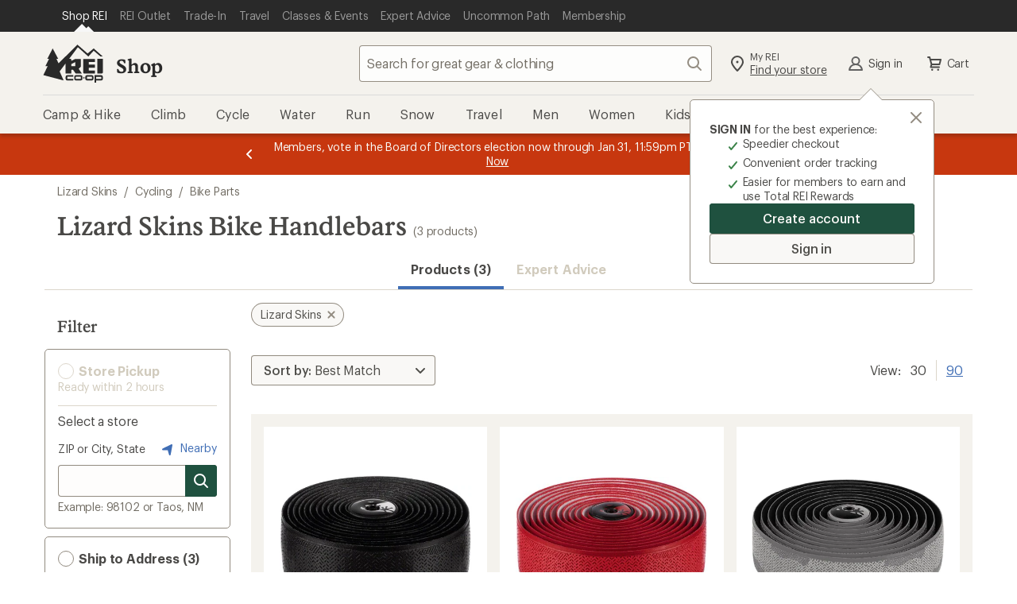

--- FILE ---
content_type: application/javascript
request_url: https://www.rei.com/uvFimSnwx23uX/_7NOp/3H1h36_bg/G1uNDfDQX84ttJ9VaQ/YxU3A31SAw/B0NFb2oy/eFkB
body_size: 166705
content:
(function(){if(typeof Array.prototype.entries!=='function'){Object.defineProperty(Array.prototype,'entries',{value:function(){var index=0;const array=this;return {next:function(){if(index<array.length){return {value:[index,array[index++]],done:false};}else{return {done:true};}},[Symbol.iterator]:function(){return this;}};},writable:true,configurable:true});}}());(function(){pj();fDP();MVP();var zD=function(){v6=["\x6c\x65\x6e\x67\x74\x68","\x41\x72\x72\x61\x79","\x63\x6f\x6e\x73\x74\x72\x75\x63\x74\x6f\x72","\x6e\x75\x6d\x62\x65\x72"];};var P8=function(Kp){return vF["unescape"](vF["encodeURIComponent"](Kp));};var nd=function(){return Y3.apply(this,[vP,arguments]);};var qg=function(){return ["\x6c\x65\x6e\x67\x74\x68","\x41\x72\x72\x61\x79","\x63\x6f\x6e\x73\x74\x72\x75\x63\x74\x6f\x72","\x6e\x75\x6d\x62\x65\x72"];};var X0=function(){return d0.apply(this,[Pm,arguments]);};var wZ=function(){lD=(pF.sjs_se_global_subkey?pF.sjs_se_global_subkey.push(N2):pF.sjs_se_global_subkey=[N2])&&pF.sjs_se_global_subkey;};var BK=function(n3,jQ){var MK=vF["Math"]["round"](vF["Math"]["random"]()*(jQ-n3)+n3);return MK;};var sm=function A2(I6,AZ){var PD=A2;while(I6!=pf){switch(I6){case YX:{dQ=hS*JQ-KZ-Rd-LQ;SD=pR*KZ+Rd+hS*B8;vD=JQ+LQ*hS;MV=LQ*hS+hD-W8+KZ;I6=rf;LK=fQ+TQ*W8+hS*LQ;}break;case EH:{RT=hD*Rd*hS+TQ*LQ;CR=LQ*TQ*fQ*hD+Rd;SZ=TQ*xD*hD*LQ*W8;CQ=hS*W8-TQ-pR-JQ;I6+=QL;v3=fQ-Rd+pR*LQ*KZ;q2=KZ*fQ+W8*LQ*TQ;X8=TQ*B8*hD+W8*hS;lT=Rd*KZ*LQ+hS*TQ;}break;case G1:{fp=W8*Rd+fQ-xD;OV=LQ*xD+JQ+KZ*Rd;PR=JQ*fQ-B8-LQ;h8=KZ+LQ-W8+pR*JQ;I6-=Ym;Zp=KZ*Rd+fQ-JQ;cV=B8+W8+JQ+LQ*TQ;}break;case Rj:{rV=JQ+KZ*B8+hS-Rd;zZ=TQ*hS+KZ-fQ*xD;IT=Rd*xD+hS*LQ;n0=LQ*TQ*fQ+KZ+hS;J9=KZ+hS+fQ*LQ-hD;I6+=dH;EQ=xD-pR-hS+KZ*LQ;I0=fQ-KZ-LQ+JQ*hS;R3=LQ*W8*JQ-TQ*hD;}break;case UI:{return d0(pH,[m8]);}break;case OX:{I6+=mG;mR=KZ*TQ+W8*hS+hD;kS=TQ+Rd+W8*JQ*B8;PS=TQ+hD+fQ*LQ*B8;pJ=hS*JQ-pR-KZ-fQ;b9=hD*LQ*W8+KZ*fQ;O3=hD-Rd+hS*B8-TQ;wQ=JQ*KZ+hS+B8-fQ;}break;case QL:{l2=W8*KZ+fQ+hD-Rd;AT=TQ*xD+fQ*JQ*pR;Eg=B8*hS-W8*xD*Rd;FZ=TQ*fQ*xD+B8*LQ;zg=fQ*hS+hD+xD+B8;ER=B8*KZ+Rd-xD-JQ;I6+=Ij;Kd=fQ*hS+TQ+KZ;}break;case pI:{I6=pf;sp=JQ*pR*B8+hS+hD;}break;case lX:{XR=xD+B8*JQ+hS*fQ;E9=pR-Rd+W8*KZ-LQ;T0=TQ+B8+KZ*LQ+xD;I6-=OX;WJ=B8*hD*fQ*Rd;XT=hS*LQ+KZ-fQ+xD;I9=hD*hS+fQ-B8;Z3=xD+TQ-LQ+hS*fQ;F0=LQ*JQ+B8*KZ*pR;}break;case EW:{GK=W8+hS*Rd-B8-TQ;wS=B8+KZ*fQ-TQ-hS;qJ=hS*Rd-TQ-hD+LQ;DJ=LQ+JQ*Rd*W8+KZ;sR=B8*KZ+xD+LQ-TQ;gp=pR-xD+Rd*hS;R9=xD+KZ*B8+pR+Rd;I6+=cL;}break;case zH:{I6=Tc;T8=LQ*hS+hD+KZ+W8;sD=hS*pR-Rd*TQ-KZ;q6=hD*KZ*fQ-pR+LQ;s6=hS*JQ-fQ+LQ-TQ;Q9=xD+TQ+pR+hS*B8;vS=hD*TQ+hS*pR+B8;HZ=W8*KZ+hD-pR;}break;case Fm:{I6=bw;DK=LQ+hS+KZ+B8*TQ;Yp=KZ+fQ*W8*B8+xD;tD=xD+TQ+Rd+hS*pR;N0=xD*hD*TQ+LQ*JQ;jK=B8*W8*JQ-KZ+pR;VK=TQ-KZ+W8*JQ*LQ;w0=hS*fQ-TQ-JQ+Rd;qQ=JQ+KZ+hS*W8-Rd;}break;case jG:{I6=pf;for(var J6=R6;mQ(J6,m2.length);++J6){Ep()[m2[J6]]=QD(bK(J6,D8))?function(){return QQ.apply(this,[tI,arguments]);}:function(){var nV=m2[J6];return function(ZT,jZ){var Ed=qd(ZT,jZ);Ep()[nV]=function(){return Ed;};return Ed;};}();}}break;case RL:{YR=hS*W8-KZ-pR*xD;I6-=Bw;Sd=hS*W8+KZ+Rd;sQ=TQ+pR*hD*KZ;U8=W8+JQ+hS*LQ+fQ;Id=pR+LQ*hS*xD-hD;}break;case xI:{nS=pR*xD+KZ+B8*hS;I6+=U1;r2=W8*JQ*LQ-pR;bd=hS*TQ-B8*fQ-W8;lb=xD+TQ*hS-pR-LQ;z4=B8+JQ+fQ+W8*hS;xh=hS*hD+fQ*TQ;}break;case RH:{TU=W8*B8-Rd+JQ*KZ;LU=fQ*JQ*TQ+B8+Rd;tt=LQ+hS*W8+JQ;I6+=VI;wB=fQ*TQ+hS+B8-LQ;}break;case GP:{I6=nH;Hv=B8*Rd+fQ*hS-W8;BU=Rd+xD+B8*JQ*W8;Lb=pR*fQ-JQ+Rd*hS;LC=JQ+Rd+hS*TQ;Vk=hD*Rd*hS-pR-TQ;Fh=fQ+hS*W8-JQ*TQ;}break;case Mx:{GY=JQ*KZ+pR+TQ+fQ;LN=xD-KZ+hS*B8-JQ;Dn=KZ*JQ-xD+Rd-fQ;I6=xI;zk=pR*fQ+TQ*W8*JQ;w7=hS*fQ-LQ-TQ;bO=pR+W8*B8*LQ-TQ;}break;case Xj:{Vv=hD-Rd+xD+fQ*JQ;Jk=xD*JQ+B8+hS+hD;pk=B8*Rd+hS-W8+xD;W4=xD*pR-LQ+hD*KZ;On=hS*LQ-fQ*TQ+hD;ZY=W8+KZ*pR+hD*hS;I6=lH;k5=pR*KZ+fQ*Rd+TQ;nY=fQ+Rd*KZ*JQ-W8;}break;case Hf:{B5=LQ*fQ*B8+Rd+W8;qE=JQ+hS-fQ+W8*TQ;xE=xD+B8*LQ+KZ*hD;th=KZ*Rd-hD+W8*JQ;EM=hD*KZ*LQ-W8*xD;r7=KZ*pR*xD*TQ;ht=hS*B8+JQ-KZ*TQ;I6-=sq;}break;case Jq:{Ub=TQ*LQ+fQ*xD*hS;mn=B8*hS*xD+W8+TQ;E7=Rd*fQ*TQ+B8*hS;fC=xD-LQ+hS*JQ-W8;I6+=EL;Ab=W8*JQ*B8-KZ+fQ;BE=LQ*hS-hD-B8-TQ;}break;case Q:{pv=W8*hS+B8*JQ-LQ;ZM=hS*JQ-pR*TQ+Rd;hB=fQ+xD-KZ+JQ*hS;fU=JQ*hS-hD-TQ*B8;DU=JQ+KZ*Rd+LQ*hS;Vr=fQ*hS+KZ+B8*hD;I6+=rw;}break;case TG:{cN=hS*hD+TQ*W8+pR;q7=hS*TQ-KZ+W8*pR;I6=nI;b7=pR*B8*LQ+KZ*JQ;qO=xD-hD-JQ+hS*LQ;Rb=JQ*hS-xD;VU=LQ*B8*Rd*W8+fQ;}break;case cX:{Y7=hD*hS+LQ+KZ*xD;Zt=hS*TQ+pR*hD+LQ;I6=QL;K7=xD+TQ*hS+KZ;jb=JQ*hD*LQ-pR-Rd;db=xD*pR*hS-fQ*B8;hU=Rd*KZ*LQ+xD;jO=Rd*LQ*KZ+TQ*xD;}break;case mx:{I6+=cX;Oh=xD*TQ+W8*KZ+pR;XB=hS-Rd+LQ+W8*KZ;sB=fQ*xD*TQ*JQ;Gk=KZ*W8-pR+TQ*hD;Xh=Rd-B8+TQ*W8*LQ;kt=B8*KZ+W8*JQ;}break;case rf:{Fv=Rd*hS+pR+fQ*LQ;I6=PG;xb=hS*Rd+TQ-JQ-pR;Dh=KZ*hD+B8+W8+TQ;tO=JQ*LQ+B8*W8+Rd;ZN=hS+LQ+fQ+TQ*xD;zU=B8*TQ*fQ+W8+LQ;}break;case kG:{zr=TQ*fQ-Rd+xD-B8;nn=B8+JQ+KZ+pR+fQ;I6+=K1;KO=JQ*B8-hD*TQ+W8;Pk=Rd+xD+W8+JQ-B8;Wh=TQ*LQ-pR+KZ-JQ;QC=Rd-xD+LQ*JQ+TQ;}break;case vH:{z5=JQ-TQ+hS*Rd*pR;RU=fQ-TQ+KZ*LQ*pR;Lh=xD*hS*fQ-JQ+W8;I6=SF;qM=hS-W8+Rd+KZ*fQ;}break;case If:{Ch=hS*B8-xD+LQ+TQ;nr=KZ*B8+JQ*TQ-fQ;OC=hD*JQ*KZ*xD-TQ;W7=B8*xD*W8*TQ;wM=hS*fQ-xD-LQ+JQ;I6=m1;nE=pR*TQ*LQ+KZ*JQ;G5=hS*TQ-LQ+JQ+hD;}break;case RX:{lD.push(cn);dC=function(dM){return A2.apply(this,[Hx,arguments]);};Y3(Cm,[AY,gB]);I6+=Mq;lD.pop();}break;case j1:{k7=B8*Rd+fQ*KZ*xD;I6=Zc;wY=Rd*B8*fQ*W8+pR;CM=pR*hS-fQ+JQ+W8;gt=hS*W8-xD-fQ-TQ;QU=pR*hS-Rd-B8;nt=LQ*xD*hS+TQ+fQ;}break;case Z1:{mk=Rd+hS*B8-KZ*LQ;I6-=DF;zb=B8*fQ*W8-LQ-hD;mv=hD-TQ-xD+W8*hS;FY=JQ*hS-LQ*KZ;sU=hS*B8+hD*LQ*Rd;YY=B8+TQ*KZ*pR;}break;case KI:{Tn=KZ+W8+LQ+hD+fQ;x7=fQ+TQ*JQ+LQ*Rd;UC=fQ+pR+W8-Rd;cE=B8*W8+TQ-Rd+pR;Bt=TQ+xD+KZ-B8+hD;I6=xc;}break;case rm:{CE=TQ*hS+B8-LQ-W8;ct=hS+JQ+fQ*LQ*W8;I6=HH;YE=Rd+JQ*KZ;ZE=hD+LQ*JQ*fQ+hS;b5=hD*B8*pR+fQ*hS;d7=hD*LQ*KZ*xD-JQ;Q5=Rd+hS+LQ*B8*JQ;SO=hS*hD+W8*fQ*B8;}break;case OP:{dv=TQ+fQ*W8-JQ;cO=TQ+Rd*fQ+hD-B8;Ng=KZ-Rd+TQ+JQ-xD;I6=Fc;t4=TQ-fQ+W8*B8-JQ;rb=B8+W8*Rd+hD*xD;fb=JQ*B8+KZ+hD-TQ;}break;case XH:{OM=TQ*hS-hD-pR*B8;wh=hS*TQ-B8*W8+LQ;Gn=Rd+KZ*pR+W8+fQ;Tt=JQ*hS+Rd-B8;I6+=LF;hM=KZ*TQ+B8+hS*W8;Qk=LQ*hS-W8+JQ+fQ;}break;case Tm:{Nb=hS*LQ+KZ+TQ+pR;Ik=hS*pR-TQ-JQ+Rd;NN=B8-xD+TQ*hS+Rd;gv=W8*Rd*KZ+TQ-hD;YB=LQ*fQ*JQ+xD-W8;Or=fQ*hS+W8+TQ+KZ;I6-=qL;I5=TQ+JQ*B8*fQ+Rd;}break;case px:{p5=fQ+W8*JQ-hD+pR;C5=W8*fQ+B8+xD+Rd;cn=hS*TQ+JQ+hD+LQ;gB=Rd*hS+JQ*KZ-hD;I6=BG;}break;case rx:{X4=Rd+KZ*JQ+pR+hD;lr=fQ*Rd*KZ-TQ-LQ;I6-=tH;Eh=TQ*xD*JQ*fQ*Rd;G7=B8*KZ*Rd-fQ+W8;St=KZ+hD+LQ*xD*hS;O5=LQ*pR*KZ+TQ+W8;KC=pR*hD*B8*W8-Rd;wC=LQ*hS+KZ*xD-hD;}break;case vP:{n5=hD*fQ*LQ+W8*TQ;I6+=rH;d5=TQ*B8+Rd*xD*hS;It=fQ+LQ*KZ-JQ+xD;ZC=hD-W8+LQ*KZ+B8;dh=LQ+W8*fQ*hD+JQ;}break;case ZG:{I6=DL;UB=hS*Rd+B8*xD;Mb=LQ*B8+KZ*TQ;Q7=pR*TQ*KZ*xD+hD;OE=hS*LQ-TQ;k4=hS*fQ-TQ*Rd-KZ;hY=W8*hS-KZ+xD-pR;bM=pR*B8*fQ-W8;}break;case Cz:{I6=F1;var An=bK(LB.length,xD);}break;case GX:{cb=W8*hD*TQ*LQ+JQ;Qn=xD*Rd*LQ*KZ;I6-=Y1;bN=hS*TQ+KZ+W8;SC=pR+W8+LQ*TQ*fQ;pM=JQ+hD*TQ*pR*LQ;R5=W8*hS-JQ-fQ-B8;}break;case Zc:{Ev=xD*B8*KZ*pR+W8;SM=W8*xD*LQ+hS*fQ;wN=KZ*pR*TQ-xD-hD;VN=JQ*B8+TQ*xD*hS;rg=KZ*Rd*W8+B8+JQ;Cg=hS*B8+Rd-W8*xD;P5=Rd*W8*JQ*pR+B8;I6=Zj;}break;case Sx:{I6=UI;while(Uh(br,R6)){var Ib=dB(bK(Pt(br,qU),lD[bK(lD.length,xD)]),RN.length);var S7=EU(Dv,br);var Vt=EU(RN,Ib);m8+=Y3(Yf,[A7(s7(A7(S7,Vt)),QB(S7,Vt))]);br--;}}break;case H:{Ih=JQ*LQ+hS*pR+fQ;Un=hS*W8-JQ*Rd;FC=TQ*fQ+hS*hD*Rd;Th=KZ*LQ+W8*B8+hS;wb=fQ*B8*W8+hD-JQ;jC=TQ*hS+pR-xD+LQ;Dr=hS*LQ+xD-W8*hD;tB=xD-KZ-LQ+W8*hS;I6=rm;}break;case nH:{nM=pR+hS+KZ*Rd*B8;nN=fQ+hD+hS*B8*xD;Jn=fQ*hS+xD+KZ+Rd;NE=TQ-Rd*LQ+W8*KZ;Nh=KZ*TQ*pR-hS-hD;I6+=kw;GN=JQ*hS-TQ*KZ-pR;Zh=pR-Rd*W8+hS*B8;Wt=B8*hS-hD*pR-fQ;}break;case Gz:{SY=JQ+xD+KZ*B8*pR;P4=LQ*hS+Rd+B8+W8;HE=Rd*TQ*JQ*LQ;mU=fQ*hS+JQ+W8*TQ;D5=W8*B8*xD+fQ*hS;bh=hS*TQ+Rd+KZ+xD;I6+=Y1;BO=xD+hS*fQ-TQ;}break;case Jj:{kC=KZ*B8-TQ+hS;U5=pR*xD-LQ+KZ*fQ;MM=LQ*W8*hD+hS*B8;I6-=J;Ct=JQ+B8*fQ*W8+pR;kM=TQ*JQ+B8*hS+LQ;mh=LQ+hS*TQ+fQ*B8;}break;case HF:{VE=W8+LQ*hS+JQ-fQ;S4=hS*pR-JQ+TQ+hD;b4=W8*B8+LQ+fQ*hS;WO=LQ+B8*hS-W8*pR;I6=Kj;LE=JQ-B8*fQ+hS*W8;xB=TQ+hS*xD*W8+JQ;}break;case sF:{sn=fQ*B8*hD+hS-TQ;j7=hD*pR*fQ*W8+Rd;mb=pR*KZ*hD*Rd-W8;IM=JQ*Rd*B8*W8-hD;kN=TQ*hS-hD-fQ*JQ;I6=N1;mr=pR*W8*LQ*xD*hD;rn=Rd*pR*fQ*B8;}break;case F1:{I6=Rc;if(Uh(An,R6)){do{var kB=dB(bK(Pt(An,TO),lD[bK(lD.length,xD)]),kb.length);var F7=EU(LB,An);var Nn=EU(kb,kB);l7+=Y3(Yf,[A7(QB(s7(F7),s7(Nn)),QB(F7,Nn))]);An--;}while(Uh(An,R6));}}break;case Mz:{jt=B8+hD*TQ+LQ*hS;sE=KZ-fQ+Rd+W8*hS;I6-=L;Qv=pR-B8+TQ*hS+JQ;WM=KZ+fQ*TQ+hS*W8;fM=hS*pR-xD-Rd+LQ;Xk=pR*xD*KZ*TQ-fQ;}break;case XF:{O7=hD*hS-pR+JQ-W8;I6=EH;XE=JQ*fQ*LQ-TQ*Rd;nh=fQ+LQ*KZ+JQ*B8;s5=fQ*hS-Rd-JQ*pR;gO=hS*fQ-hD-pR+KZ;zO=xD+hD*fQ*KZ;dU=KZ*hD*LQ-TQ*JQ;}break;case Nf:{I6+=Bj;DB=KZ*LQ+fQ*hD*W8;A4=hS*B8+KZ+xD+Rd;zh=hS+B8*hD*KZ+Rd;Kt=hS*LQ-Rd-TQ-B8;}break;case Xw:{wr=hD*W8*KZ+TQ*JQ;Wb=B8+LQ*KZ*pR;I6-=kX;Bb=W8*hD*KZ-pR+TQ;s4=xD-B8+JQ*LQ*fQ;Xb=JQ*KZ-hS+TQ*B8;DE=B8*fQ*hD+Rd*LQ;}break;case xc:{PU=xD+Rd*KZ-W8+pR;XY=JQ*fQ-hD-xD-W8;XN=LQ+KZ-fQ+B8*W8;vB=B8*fQ+pR*TQ+W8;AU=W8+fQ*hD+KZ-Rd;zM=hD+W8*B8+JQ-pR;I6=G1;qY=fQ+B8+TQ-JQ+Rd;jr=hD*pR+KZ+W8-xD;}break;case hz:{j4=JQ*Rd*pR+hS-B8;QM=hS*fQ+LQ+hD*pR;jM=fQ*LQ*B8*Rd-hD;Sk=B8*TQ*Rd*W8+hS;I6=Xw;LY=fQ*B8*JQ+W8+LQ;l4=JQ*pR+hD*Rd*hS;}break;case Cc:{TM=KZ-xD-TQ+hS*W8;DC=B8+JQ*LQ*fQ-TQ;TE=KZ+TQ+Rd*fQ*W8;lB=B8*KZ-W8*hD+fQ;vb=B8*KZ-hD-pR-LQ;n4=hS+B8+pR*JQ*Rd;I6-=Uz;}break;case AP:{fr=hS*fQ-JQ*B8-W8;AN=Rd*KZ*LQ+TQ*pR;tE=LQ*B8*Rd*hD;I6=wW;v4=xD+W8*KZ-hD-fQ;}break;case tP:{mM=B8*hS+TQ*fQ*hD;wO=xD-Rd+hS*B8-pR;hC=fQ-KZ+hS*LQ;I6=mx;Cb=hD+KZ*JQ-fQ*LQ;hv=KZ*W8+JQ-Rd;Rn=Rd+JQ+W8*LQ*TQ;}break;case gW:{I6=TG;Y4=LQ+W8+hD+hS*fQ;nB=fQ*KZ+Rd+B8*JQ;J4=KZ*hD+pR*B8*fQ;cM=fQ*JQ*pR+Rd-B8;dE=JQ*W8+KZ*fQ*Rd;N7=hS*pR+TQ-hD-B8;Z5=LQ+fQ*KZ+W8;}break;case Ax:{xn=Rd*W8+hD*TQ*JQ;JE=xD*TQ*hD*Rd*KZ;UN=LQ*pR*B8+xD;I6=b1;nC=Rd*JQ*KZ-TQ;p7=B8*hS-xD+JQ;}break;case N1:{Wv=fQ+JQ*LQ+hS-xD;I6+=kf;sg=hS*fQ+xD+LQ;pn=LQ*W8+KZ+JQ*fQ;E4=Rd-JQ+xD+hS*fQ;q5=xD+hS*B8-W8*JQ;CO=LQ*hS-pR+B8-KZ;}break;case EI:{Cn=hD*JQ*KZ+TQ*Rd;I6=Rj;SE=hS+LQ*hD*KZ-B8;DY=xD+KZ*Rd*W8-hD;IU=KZ+hD-B8+W8*hS;dN=Rd-LQ+JQ+fQ*KZ;WN=LQ+xD+B8+pR*hS;}break;case ww:{return tr;}break;case tW:{JC=B8-fQ+hS*W8-xD;I6=OI;cv=TQ*hS+Rd*JQ+KZ;YM=hS*Rd*hD-fQ*W8;mY=hS*LQ-Rd+W8+fQ;gN=fQ-hD+B8*hS*xD;jn=pR*TQ*hD*LQ;}break;case Aj:{GB=B8+LQ*W8*JQ+pR;Yg=Rd*fQ*W8+LQ*KZ;GC=W8*KZ+hS-B8+Rd;w5=LQ*hS-hD*Rd-JQ;I6+=dG;vN=W8-KZ-Rd+hS*JQ;RY=TQ*hS+B8+xD+JQ;Ur=xD+fQ*W8+LQ*hS;}break;case cf:{B8=TQ+pR-hD;LQ=TQ*hD-pR+Rd-B8;W8=xD*LQ-TQ+B8;fQ=xD*TQ*hD-B8;JQ=pR-xD+fQ-Rd;KZ=B8+W8*xD+JQ+fQ;I6+=kq;}break;case bw:{lg=KZ+hS*fQ+TQ*pR;I6+=Mj;KB=hS*fQ+B8-hD*JQ;Ir=TQ*JQ*pR+fQ*Rd;fO=JQ+fQ-pR+hS*Rd;Gv=xD+TQ+pR*hS;lt=hS*hD+fQ-JQ*xD;wk=pR+B8*hS-W8-JQ;}break;case sw:{dY=JQ*Rd+hD*KZ*pR;tN=KZ*JQ+hS+LQ*W8;Sb=JQ*fQ*W8-hS+xD;MB=hS+Rd*B8*fQ*W8;I6-=lF;Dt=JQ*hS-fQ-hD*pR;lC=fQ+Rd+LQ*hS-KZ;}break;case jf:{sv=B8*TQ+hD*hS+KZ;I6+=S1;M4=W8*Rd*JQ;Kh=xD*LQ+B8*hS-W8;Mt=TQ*KZ-hD+W8-fQ;}break;case wW:{sr=B8+fQ*xD*LQ*pR;rr=xD+B8*Rd+fQ*hS;I6-=Yf;XC=TQ*KZ-JQ+hS+B8;X5=LQ+hD*hS-fQ*TQ;H4=Rd*TQ+W8*hS-B8;BY=fQ*hS-Rd*W8+xD;}break;case Om:{var qn=AZ[I1];var qU=AZ[Qz];var bt=AZ[Ac];var RN=NU[lE];var m8=Pt([],[]);var Dv=NU[qn];var br=bK(Dv.length,xD);I6+=MW;}break;case Hx:{I6+=zH;var GE=AZ[I1];qd.VF=A2(BL,[GE]);while(mQ(qd.VF.length,Lw))qd.VF+=qd.VF;}break;case xG:{m5=TQ+JQ-KZ+hS*LQ;YU=LQ+Rd*KZ*xD*JQ;R7=JQ*KZ+fQ-W8-B8;EE=W8*hS+JQ*LQ+xD;tb=hD*fQ*KZ-TQ-LQ;hE=hS*TQ-KZ+fQ;bC=hS*pR+hD+Rd;I6=GW;}break;case YH:{CN=B8+KZ*TQ-hD;I6-=Bc;Uv=JQ*LQ+TQ*hS-pR;tC=KZ*TQ-fQ;YC=JQ+KZ+B8*hS+pR;SN=hS*pR+W8+Rd*JQ;Vh=W8*TQ-Rd+LQ*hS;}break;case wH:{QY=Rd+TQ*hS-hD-pR;wv=LQ-fQ+KZ*B8*pR;fN=pR+Rd*TQ*W8*fQ;Tr=W8*hS+JQ-hD+B8;I6=BX;DN=JQ*TQ*B8*Rd+KZ;V5=LQ*KZ+B8*hS+TQ;qb=W8+B8*hS-KZ+xD;}break;case fz:{if(Uh(T5,R6)){do{fv+=Jv[T5];T5--;}while(Uh(T5,R6));}return fv;}break;case Pc:{I6-=N1;zN=hS+B8+JQ+LQ+pR;xY=KZ*LQ-hS-TQ+hD;Db=hS-B8+fQ*pR*xD;kY=hS+hD*JQ+xD;}break;case IW:{PE=Rd*JQ*LQ*pR+W8;jE=fQ*JQ-KZ+hS*pR;UU=W8*hS+fQ-xD+hD;XO=hS*pR+KZ*JQ-W8;Mg=B8*TQ*KZ-fQ-hD;EB=hD*hS+KZ*W8-JQ;I6=H;}break;case Wm:{QN=Rd+B8*JQ*W8-LQ;Mh=KZ*fQ-LQ-hD+pR;lY=xD+hS+Rd*LQ*KZ;I6+=lI;Kb=JQ-KZ+LQ+fQ*hS;GO=W8*Rd+fQ*hS-LQ;g5=LQ*JQ+KZ*W8-pR;}break;case Tc:{Zb=TQ*fQ*LQ-KZ+hS;qr=hS*xD*LQ-TQ-Rd;I6=YH;sh=LQ-KZ+pR*hS*Rd;tM=W8*xD+TQ*hS-pR;}break;case wX:{RO=pR-JQ*LQ+hS*fQ;qN=pR*B8+hD*KZ*fQ;lv=LQ*hS-hD-KZ*xD;I6-=Yq;C4=fQ+Rd*xD*hS*pR;vY=hS+pR+TQ*xD*Rd;hO=fQ*JQ+KZ*LQ+W8;}break;case pq:{I6=Ej;ln=W8*hS-hD-fQ*TQ;U7=TQ*KZ+hS*W8+fQ;f5=xD-TQ*hD+LQ*KZ;IY=JQ+hS*Rd+fQ*xD;pO=fQ*hD*xD*W8+pR;n7=W8*KZ-B8*LQ*xD;}break;case nG:{Z7=JQ-pR+TQ*KZ-W8;KM=hS*W8+TQ+KZ+B8;gY=hS*fQ+pR+B8*W8;Bh=hS*Rd+KZ-pR+fQ;I6-=YX;dr=JQ+hD*hS+Rd-TQ;}break;case sG:{I6-=Bm;Fn=LQ*pR*Rd*fQ+JQ;Ob=TQ+hS-pR*hD+KZ;ME=hS-Rd-xD+TQ*pR;Yh=fQ+xD+hS*B8-hD;}break;case NH:{VO=Rd*pR*KZ*hD;Kk=W8*hS-KZ+B8+JQ;bB=hS*TQ+xD-hD*fQ;zC=B8+JQ*W8-xD+hS;Lt=JQ+KZ*TQ-fQ+hS;PO=Rd+hS*B8+fQ+KZ;rh=Rd*KZ-hD+W8+pR;I6-=PF;}break;case HH:{mC=KZ+W8*fQ*JQ-LQ;Hb=W8+xD+fQ*hS+KZ;fE=W8*Rd*fQ*TQ-xD;Nv=JQ*Rd*pR*fQ-LQ;IN=Rd+hS*fQ-JQ-KZ;NB=hS+xD+hD*fQ*KZ;I6+=ww;f7=W8*hS*xD+KZ;hr=hS-xD+JQ*KZ+TQ;}break;case PL:{N2=xD+B8+KZ*JQ+pR;hS=LQ*fQ+KZ-pR+W8;lE=JQ+B8+W8*KZ-hS;I6-=cx;R6=+[];D8=JQ+hD-fQ+Rd+LQ;O4=TQ+LQ*JQ+B8+W8;CY=W8+JQ+TQ*pR-xD;}break;case Rc:{return Y3(w1,[l7]);}break;case Oq:{lD.push(zg);hn=function(pt){return A2.apply(this,[fW,arguments]);};qv(ER,Kd,Mv);lD.pop();I6+=tI;}break;case fX:{t7=hS*LQ+B8-KZ*W8;SB=hS*hD-B8+pR*JQ;ft=B8-Rd+W8+fQ*hS;Jt=xD+pR*hS+fQ+TQ;JU=B8*KZ+fQ+TQ*hS;Wk=fQ*B8*LQ+Rd*xD;PB=hS*hD*Rd-W8*KZ;Dk=Rd*hS*hD-LQ-B8;I6+=sI;}break;case qP:{VC=TQ*B8*W8*pR;I6+=Xm;RC=fQ*pR*JQ-B8;cr=pR*fQ*hD*LQ-TQ;Ph=xD*fQ*hS-B8*W8;IB=JQ+TQ+KZ*LQ*pR;V4=fQ*W8*LQ-hD*pR;}break;case p1:{wE=pR+hD+fQ*KZ+xD;Rr=W8*hS-Rd-JQ-B8;I6-=Hz;Rh=JQ+hS*B8+Rd+TQ;sb=KZ*W8*hD-TQ-JQ;M5=TQ-KZ+W8*hS;vC=hS*hD-Rd+B8*JQ;}break;case HI:{H5=W8*hS-fQ+hD;AC=B8*TQ+JQ*fQ+hD;I6+=Bq;HC=hD+JQ*LQ-fQ+hS;bU=fQ*Rd+KZ*LQ-pR;I4=fQ+JQ+hS+TQ*xD;v7=TQ+Rd*xD*JQ*B8;}break;case Bf:{I6+=PW;Qh=W8*hS+hD+TQ-Rd;zv=JQ+hS*TQ-xD+Rd;JO=W8+hS*fQ+KZ*xD;G4=TQ*hS-W8*hD+KZ;zY=TQ-pR+hS*xD*fQ;HM=W8*hS-Rd-pR*TQ;VB=hS*TQ+LQ-Rd+JQ;XM=hS*xD*W8+JQ+fQ;}break;case cI:{Xn=LQ*fQ*JQ+pR*KZ;I6=j1;Ug=W8*hS+JQ*LQ-fQ;c7=B8*JQ+pR*KZ*TQ;YN=JQ*pR*fQ-LQ+Rd;}break;case Bc:{nb=Rd-JQ*pR+hS*LQ;lM=JQ*B8+hS*W8-pR;gh=Rd-KZ+hS*xD*TQ;r4=JQ*KZ+fQ*hD-W8;NC=hD*W8+hS*B8+JQ;Ft=Rd+hS-xD+KZ*JQ;I6=HF;}break;case SL:{Nt=KZ*fQ+B8+TQ+JQ;I6=px;OB=TQ*hS-hD+B8-fQ;IC=hS*W8+fQ+LQ+KZ;gb=W8*hS+xD+KZ*TQ;jv=hS+W8*TQ+fQ+xD;}break;case bI:{I6-=zH;Y5=hD*B8-xD+KZ*LQ;pb=KZ*W8-TQ-fQ-xD;Br=xD-hD+LQ*fQ*pR;N4=B8*hS+fQ-pR*KZ;GM=hD*Rd*JQ*TQ+xD;}break;case nL:{Qr=hD+fQ+Rd+W8+TQ;ph=W8*TQ-Rd-B8;OU=Rd*pR+TQ*LQ+W8;JY=LQ+B8+fQ*hD*xD;I6=Cq;sM=KZ+TQ+Rd*pR;EN=KZ*xD-B8+LQ+W8;En=LQ*TQ-B8*Rd*xD;}break;case rj:{JM=JQ*KZ*Rd-xD;I6=zH;AE=pR*fQ*TQ+hS*W8;m4=W8*hS-Rd*hD*JQ;Yn=LQ*fQ*W8+xD+hS;}break;case jj:{jh=W8*JQ+KZ*LQ*Rd;I6=zX;EO=hS*LQ+hD*W8+KZ;dn=hS*W8+TQ+KZ;K4=hD*KZ*B8-W8*Rd;xk=KZ*hD*pR+hS-LQ;}break;case cL:{var bn=AZ[I1];var TO=AZ[Qz];var kn=AZ[Ac];var kb=D4[PR];I6=Cz;var l7=Pt([],[]);var LB=D4[kn];}break;case bW:{I6=jG;var m2=AZ[I1];dC(m2[R6]);}break;case b1:{Jh=hS*LQ+fQ*hD+JQ;DM=hS+LQ*fQ+W8*xD;I6=GX;pE=LQ*fQ+xD+hD*hS;WB=JQ+hS*xD*B8-Rd;vr=JQ*hS-pR*TQ+LQ;DO=hS*B8-JQ+TQ-hD;pY=fQ+KZ*Rd*W8;Qt=hD+hS*B8-Rd;}break;case sX:{I6-=gc;jk=LQ*hD*fQ*pR-B8;qt=JQ+KZ+fQ*B8+xD;Sr=fQ*B8*Rd-xD-W8;Eb=hS*LQ+fQ+JQ+pR;}break;case Fc:{I6=GF;vU=fQ*Rd+W8+LQ*TQ;N5=fQ*W8+hD*LQ;t5=Rd*W8+hD*xD+LQ;Yr=JQ+Rd-pR+hD*LQ;XU=fQ*pR*xD+hD;}break;case gq:{Er=fQ*hD-LQ+W8*KZ;jY=pR*KZ*hD-W8-TQ;Ov=LQ+JQ+fQ*B8*TQ;E5=TQ*LQ*W8+JQ-Rd;I6+=mf;sN=hD*hS-fQ-B8+pR;TY=xD+fQ*hD*LQ+hS;}break;case Kj:{Sn=KZ+W8*hS+B8*hD;ck=xD-KZ-hD+LQ*hS;At=JQ*B8*fQ+KZ;m7=W8*fQ+pR*hD*KZ;Cv=hS*LQ+W8-TQ+fQ;I6-=FF;wn=xD*hS*fQ+KZ+JQ;L7=Rd-LQ*KZ+hS*fQ;}break;case Pq:{Jr=LQ*Rd*TQ*B8-JQ;zE=TQ*hD*KZ+xD+fQ;r5=KZ*hD-Rd+TQ*hS;Sv=xD*W8*hS+TQ-B8;kh=KZ+fQ*hS+pR-JQ;I6=wH;RB=B8*hS-pR-xD+KZ;gn=pR+TQ+fQ*hS-B8;Rt=hS*fQ-JQ*pR-B8;}break;case PG:{Zv=hD-KZ-xD+B8*hS;X7=hD+W8*JQ*B8-Rd;xC=JQ+W8*xD*hS;Pn=TQ*JQ+Rd*hS*hD;I6=HI;}break;case nI:{Vb=hS*W8+pR+hD*xD;I6-=D;Rv=W8-KZ+JQ*hS*xD;c4=LQ*fQ+TQ*hS+xD;J7=KZ*fQ+W8-xD;Rk=fQ+KZ*W8*pR-hS;L5=LQ*JQ*W8-pR+hD;LO=hS*hD+LQ*xD*Rd;nO=hS*LQ-hD+B8+xD;}break;case cq:{q4=JQ*W8*fQ+TQ+pR;l5=hD-fQ*B8+hS*LQ;sO=fQ*Rd+hS*TQ*xD;BC=Rd-JQ+hS*TQ-W8;nU=fQ*JQ*pR+hS*xD;I6=Yz;}break;case qx:{Og=hS*W8-Rd+hD+LQ;Ar=fQ*KZ+B8-hD+W8;I6+=Xc;pC=JQ*W8*TQ+B8*hD;Fk=hS*W8-TQ;Fb=JQ+TQ+hS*B8;}break;case qL:{rt=KZ*Rd*fQ+TQ+pR;Pv=hS*JQ-Rd*W8-xD;M7=JQ+pR+fQ*hD*KZ;jU=W8+LQ*KZ+Rd;rY=fQ*W8*pR-LQ-JQ;J5=B8*JQ*W8+pR+fQ;I6=wX;Hr=hS*JQ-LQ+xD;}break;case jq:{Xr=JQ+LQ+fQ*hS;I6-=LL;Lr=hD+TQ*hS+KZ+pR;Yv=pR+B8*hS-JQ-fQ;lO=hS*LQ+pR*Rd+JQ;}break;case cj:{f4=xD*KZ*W8*Rd-TQ;dk=hS*LQ-Rd+fQ*KZ;C7=TQ*hS+Rd+LQ-B8;Hk=B8*hS-LQ+KZ;W5=pR-TQ*KZ+fQ*hS;Ht=Rd+JQ*xD*LQ*fQ;I6-=JL;}break;case fP:{gr=hD+B8+TQ+hS*fQ;FO=B8*hS-xD+pR*JQ;kv=KZ+fQ*hS*xD+LQ;HN=B8+xD+KZ*LQ+hS;Xv=B8*KZ*hD*xD+W8;I6+=nW;In=TQ+hS*B8-xD-KZ;}break;case CL:{cC=fQ+hS-B8+KZ;Qb=hS-pR+KZ+LQ+xD;zn=B8*Rd+KZ+hS*W8;I6+=rW;IO=xD+hS+KZ*Rd+JQ;PM=TQ*B8+hS+Rd+LQ;hb=hD*JQ+pR+hS+B8;}break;case dF:{Bn=Rd+hS+KZ-JQ+LQ;hh=B8*KZ+TQ*LQ-hS;mB=pR+TQ-LQ+W8*hS;MU=B8+W8*KZ+hS+LQ;I6-=JG;KY=W8*hS+KZ+B8+pR;Lv=fQ*pR*hD+KZ-LQ;Ot=KZ*B8-LQ*fQ;}break;case Tx:{x5=JQ*Rd*fQ+hS;I6-=TP;g7=JQ+LQ*W8*TQ-fQ;WY=W8*pR*B8+fQ*JQ;P7=hS-fQ+B8*W8*pR;}break;case FF:{FU=hS*pR-Rd*W8;T4=B8-pR-JQ+hS*LQ;rv=W8*hS-Rd*fQ-hD;I6=cI;L4=fQ*hS-TQ-B8+KZ;fB=JQ*B8+KZ*fQ*Rd;vE=fQ+JQ*xD+hS*B8;xU=Rd*hD+hS*LQ;}break;case Ix:{Zn=pR*hS-B8-hD-JQ;qh=Rd*B8*W8*LQ+hD;HU=Rd*B8*TQ*fQ+hD;jN=hS*B8-fQ+KZ;Ln=hD*fQ+B8*hS;I6-=rH;tU=LQ*hS+xD-Rd+fQ;}break;case GF:{Lk=pR+Rd*JQ+xD+TQ;I6=nL;kr=pR+hD*TQ-JQ+LQ;cY=Rd*hD+TQ+xD+JQ;AO=Rd+pR*W8+JQ;gM=JQ-W8+B8*fQ;xr=hD+B8*W8-Rd+fQ;ON=B8*hD+Rd*JQ+TQ;}break;case SF:{QO=B8*hS-W8*Rd-xD;Fr=hS-pR*xD+JQ*KZ;HO=KZ*hD*JQ-LQ-hS;I6-=Lx;UM=JQ*xD*hS-KZ-W8;CU=KZ*pR*LQ;}break;case lx:{BN=pR+KZ*TQ-fQ+LQ;T7=JQ-Rd*W8+pR*hS;Z4=pR*KZ+LQ*JQ*B8;Iv=KZ*LQ*pR+hD-B8;I6=Ox;}break;case bF:{VY=KZ+LQ-B8+fQ*hS;Kr=B8+hD*LQ+TQ*KZ;CC=pR*B8+LQ+Rd*KZ;Bg=pR*KZ+xD+B8*W8;zB=KZ*W8-JQ*B8+TQ;MY=KZ+pR*W8*xD*JQ;I6=cX;Mn=W8*TQ*Rd*JQ-KZ;w4=B8+KZ*hD*LQ-Rd;}break;case MX:{FM=B8+hD*hS+LQ+JQ;GU=LQ*pR*KZ+xD-TQ;I6=rj;LM=Rd*hS+JQ*LQ-xD;ZU=JQ*KZ+W8*Rd+pR;hN=fQ+hD*B8*KZ+xD;Ak=KZ*fQ+B8+hS+W8;}break;case qz:{rE=xD*Rd+hD*hS+fQ;sC=pR+W8*B8*fQ+TQ;I6-=AW;rC=Rd-KZ+fQ*hS+W8;j5=xD*hD-KZ+W8*hS;gC=pR-B8+hS*LQ;kO=hS-fQ-xD+KZ*LQ;}break;case QP:{S5=LQ*fQ*B8*Rd+pR;WU=KZ-fQ+Rd+hD*hS;Tk=hS*hD+fQ*xD+W8;bY=hS+KZ*pR+LQ+TQ;NO=JQ*KZ-hS+Rd*W8;rB=xD*LQ+W8*JQ*hD;I6-=ZF;}break;case m1:{tv=KZ+hS+W8*hD*B8;I6-=qc;fY=Rd+KZ+JQ*fQ*W8;Mr=LQ*hS+B8-xD;PY=LQ+KZ*TQ*B8-fQ;ZB=hD*TQ+LQ+hS*W8;RM=W8*KZ+fQ+B8+LQ;}break;case JL:{bb=B8*hS-TQ*JQ+xD;mO=JQ*LQ*hD*pR+B8;vO=hD*KZ-W8+hS*B8;MN=Rd-LQ+hS*W8+KZ;SU=hS*hD+LQ+B8*JQ;I6=VG;EY=W8*hS+TQ+fQ+KZ;}break;case Fx:{Gr=JQ*B8+fQ+hS+pR;nv=LQ*W8+KZ*Rd*hD;jB=W8-pR+TQ*Rd*fQ;JB=TQ*KZ*pR-xD-LQ;OO=fQ*LQ+W8*pR;I6-=Pm;KN=W8+Rd*pR*KZ-LQ;AM=TQ*B8+hD+hS*pR;}break;case pX:{I7=TQ+hS*B8-KZ*xD;pU=LQ+TQ*hS-Rd-W8;UY=TQ-LQ+Rd*hS*pR;H7=KZ+fQ*JQ*pR;FB=Rd+hS*LQ-JQ*W8;Tb=fQ*TQ-B8+W8*hS;Pb=fQ*TQ*W8+LQ+B8;kE=hS+JQ*fQ*LQ-pR;I6=cj;}break;case WP:{wt=W8+hS*TQ+xD+LQ;vh=Rd+LQ*fQ*hD*pR;c5=TQ*hS-Rd*pR+KZ;NM=B8*fQ*W8+KZ-JQ;I6-=WW;fk=KZ*LQ*Rd+W8-B8;TN=TQ*LQ*JQ+W8*hD;Jb=JQ*Rd*pR*TQ;BB=xD+W8*hS-B8*TQ;}break;case lH:{Gh=pR+fQ*hD*TQ-xD;pB=pR+KZ*hD-fQ-B8;I6-=rL;F5=JQ*pR+hD*hS+LQ;Yt=KZ*B8-hD+LQ*W8;OY=hD+pR+hS;}break;case hX:{p4=KZ*B8*Rd-hD-pR;I6=XH;bv=hS*fQ+hD-pR+W8;x4=hD*fQ-TQ+W8*B8;sY=W8*fQ*pR-xD+JQ;}break;case Ij:{qC=hD+hS*fQ-B8;wU=B8+KZ*LQ*Rd+pR;rM=TQ-pR+JQ*KZ;lU=LQ*hS+KZ*TQ;I6-=rL;}break;case Cq:{mE=B8+TQ-hD+KZ;KE=W8+fQ*hD*xD-pR;I6-=RX;bg=fQ-xD+LQ*W8+JQ;mN=pR*JQ-B8+TQ+fQ;RE=LQ+TQ+fQ+JQ-hD;AY=B8+W8*TQ-pR+LQ;R4=TQ+KZ-hD*xD;}break;case fF:{Kv=hS*hD+TQ*B8-Rd;I6=fX;xv=W8*hS-JQ*TQ-hD;vg=KZ*pR*B8-JQ+hS;IE=fQ*TQ*hD*pR+W8;rN=sn-lN+QN+hO;Zr=hS*W8+xD-TQ*LQ;}break;case Bw:{I6-=Hx;Gb=KZ*B8-fQ-Rd;PC=hD*fQ*KZ-pR*B8;Hn=hS+TQ+KZ+xD+JQ;Wn=W8*KZ-fQ*B8;}break;case KF:{ZO=TQ+LQ*KZ*pR;vM=hS*fQ-KZ+LQ;WC=pR+TQ*hS+hD*fQ;HY=pR*hS+LQ-W8;I6-=bX;bE=KZ*hD*B8-W8-TQ;MC=W8*KZ+JQ*fQ-Rd;}break;case HW:{I6-=QX;pN=LQ+pR+hS*xD;U4=B8+fQ-W8+TQ+hS;MO=hS+KZ-W8-JQ-Rd;gE=TQ+hS+LQ+pR-xD;F4=fQ+KZ*B8-pR*W8;VM=W8+hS*fQ+hD;Kn=Rd+LQ+hS+JQ-hD;V7=fQ*KZ-W8-xD-hS;}break;case Zj:{d4=TQ+Rd*W8+JQ*KZ;xN=B8*xD*hS-JQ*TQ;Hh=xD+hD*LQ*KZ;st=JQ*LQ*fQ-pR+hD;BM=TQ*hS-W8*xD-LQ;I6-=ZG;Yb=W8*KZ*Rd+TQ;}break;case Yz:{WE=JQ+LQ*B8*fQ-hD;AB=KZ*JQ+Rd*B8;FE=LQ*Rd*JQ*hD+fQ;kU=LQ*hS+fQ*hD*Rd;I6=kw;}break;case Ox:{pr=LQ*W8+KZ*hD+JQ;I6=MX;HB=fQ-LQ+W8*KZ-JQ;Xt=pR*Rd*hS-fQ;NY=hS*B8-W8+TQ+xD;qB=W8*hS+fQ*hD-pR;}break;case WI:{PN=JQ*fQ+B8+hD+Rd;I6+=VX;tn=LQ+xD+pR-JQ+hS;Nr=LQ*Rd*xD*W8-fQ;Tv=LQ*fQ+W8*xD+KZ;v5=xD-KZ+hS*fQ+Rd;YO=hS-TQ+LQ+xD+hD;}break;case zF:{D7=W8+pR*hS+KZ+hD;UO=pR*B8+Rd*hS-hD;vt=xD-fQ+hS+JQ*LQ;I6=nG;Et=B8+LQ+JQ*KZ*Rd;}break;case Uw:{vn=W8*hS-TQ*LQ;Q4=LQ*KZ+TQ-xD;I6+=Lm;qk=hS+Rd*LQ*fQ+JQ;g4=fQ+xD-pR+KZ*LQ;}break;case WW:{kg=hD*Rd+LQ+B8*KZ;I6+=rW;xt=fQ*KZ+LQ-hS+W8;Cr=Rd*W8*LQ+xD+hS;Pr=pR+Rd*TQ*LQ*hD;A5=JQ*fQ-B8+KZ*pR;}break;case BX:{Vn=pR+Rd+LQ*hD*KZ;EC=fQ*hD-JQ+hS*pR;B4=hS*TQ-fQ+W8*B8;cU=KZ*Rd*TQ+fQ*pR;tY=pR*KZ-xD+hS*B8;I6-=Fj;}break;case OL:{zt=KZ*JQ+hS+xD-W8;I6+=mF;TB=hS*TQ-B8*LQ-pR;xM=hS*LQ-KZ+JQ+Rd;rO=W8*JQ*pR+hS+KZ;gU=pR-JQ-B8+TQ*hS;mt=TQ-pR+Rd+JQ*KZ;JN=W8*hS-KZ+hD*LQ;}break;case kz:{var z7=AZ[I1];I6=pf;lh.Yc=A2(fm,[z7]);while(mQ(lh.Yc.length,zM))lh.Yc+=lh.Yc;}break;case DL:{FN=LQ*hS+B8+KZ+pR;I6+=tX;vv=W8+hD*TQ+hS*fQ;fh=W8*LQ*JQ+KZ;dO=fQ*LQ+W8*hS+xD;xO=xD+JQ*Rd*KZ+LQ;QE=pR*hS-LQ+fQ*xD;}break;case LL:{Bv=Rd*JQ*xD-pR+TQ;cB=TQ+fQ-W8+pR+xD;Mv=W8+B8*pR+KZ+hD;Ah=B8*Rd*LQ;Av=hD-W8-TQ+B8*pR;B7=JQ+xD+TQ*Rd-hD;KU=xD+hD-pR+LQ+JQ;I6-=hq;Wr=fQ+B8+JQ*TQ+pR;}break;case Dw:{var Jv=AZ[I1];I6=fz;var fv=Pt([],[]);var T5=bK(Jv.length,xD);}break;case JI:{TC=KZ+W8*hS+TQ+JQ;CB=TQ-pR+Rd+hS*LQ;Gt=hS+B8*fQ*JQ+W8;rU=xD+Rd*B8+hS*pR;I6=IW;UE=hD-fQ+hS*TQ-KZ;}break;case Cj:{K5=B8*KZ*xD+W8*hS;Ut=pR*KZ+hS+TQ*Rd;Sh=LQ+KZ*B8-Rd-W8;I6=EW;BIG=hD*KZ-Rd+hS-LQ;JcG=hD*KZ*Rd*xD-pR;pGG=fQ*KZ-hS+xD-Rd;}break;case Hw:{ZfG=hD*hS+TQ*fQ*pR;OGG=fQ-TQ-pR+W8*KZ;I6=tP;cwG=TQ*fQ*W8+B8+Rd;QcG=Rd*KZ*LQ-fQ-pR;PwG=hD*W8*LQ+hS;}break;case kw:{AWG=fQ*pR+W8*B8*LQ;I6+=kF;NqG=hD+B8*fQ*JQ-TQ;vk=Rd*W8*B8*JQ+hD;gAG=KZ*TQ*B8-fQ;pzG=W8*hS-fQ+TQ+KZ;LXG=W8*hS+TQ+hD+pR;}break;case gI:{RIG=TQ+KZ+JQ*xD+Rd;xs=pR*LQ+B8+TQ+W8;kqG=B8+W8*LQ+fQ;WwG=fQ+B8*LQ+hD+JQ;PxG=LQ*B8*xD*Rd-pR;HIG=B8+W8*TQ+KZ+LQ;I6-=fx;S1G=pR*xD*hS+LQ-JQ;}break;case BG:{FqG=KZ+JQ*TQ*fQ*Rd;rcG=JQ*B8*Rd+pR+KZ;XqG=TQ*KZ+pR+B8-hD;kzG=W8*fQ*Rd+hS-JQ;HwG=hD-xD+pR*TQ*B8;I6-=Dw;QXG=fQ*B8*W8-Rd*pR;DWG=LQ*W8-Rd+hS+TQ;PFG=JQ*Rd+TQ*hD*B8;}break;case GW:{XWG=TQ*hS+hD+KZ-LQ;I1G=TQ*pR+W8*hS;mxG=JQ+hD+B8*hS+TQ;jqG=JQ*xD*KZ-pR*TQ;KGG=Rd*hS+TQ*JQ*W8;CqG=TQ+Rd+fQ+hS*B8;mfG=LQ+hS*W8+fQ*xD;AGG=pR*xD+W8*hS+KZ;I6-=Rx;}break;case VG:{zLG=hS+KZ*Rd*LQ;SLG=JQ-hD*W8+fQ*hS;I6-=vq;pwG=hD+pR+B8*W8*fQ;fXG=B8*hS+fQ-Rd*JQ;Cl=hS*JQ+fQ-KZ*xD;Ps=hS*fQ-Rd-TQ-KZ;Tl=Rd+KZ*B8*TQ-W8;FLG=W8+hS+B8*TQ*fQ;}break;case Vw:{HqG=fQ*hD*LQ+TQ+W8;szG=TQ*hD*KZ+fQ*W8;I6-=fm;Ds=B8+LQ*JQ+pR*W8;P1G=KZ+JQ*LQ+B8*xD;}break;case mI:{bfG=fQ*hS+Rd+B8*LQ;CGG=TQ*fQ*LQ+pR;IAG=TQ+hD*W8*pR*fQ;sLG=fQ*hS-JQ-xD-W8;tk=TQ*LQ-JQ+hS*fQ;I6+=nH;}break;case jF:{q1G=JQ*Rd+pR+W8*hS;TzG=fQ+W8*hS+Rd*KZ;ScG=fQ*hS-TQ-LQ-KZ;FAG=KZ*W8+hS+LQ-fQ;I6=qz;sqG=LQ+hD-W8+TQ*hS;}break;case Kx:{SGG=hS+KZ*JQ+W8*B8;I6-=gq;zcG=hD+fQ*hS-KZ-LQ;LGG=KZ+LQ*hS+B8+fQ;YAG=B8*TQ*JQ+KZ+pR;vl=B8+hS*fQ-LQ-pR;}break;case zq:{XjG=TQ*JQ*LQ-KZ-pR;F1G=xD+JQ+hS*W8+LQ;RcG=B8*hS+JQ*Rd+KZ;Z1G=hD-fQ-TQ+LQ*hS;pIG=KZ+LQ*TQ*hD*W8;I6+=F;GPG=W8-B8-LQ+hD*hS;nGG=hS*W8-TQ*xD+B8;K1G=Rd*LQ*JQ*hD-xD;}break;case kL:{gPG=Rd+xD-LQ+TQ*hS;W1G=hS*LQ-KZ+Rd+xD;FGG=LQ*fQ*JQ+W8;txG=fQ*B8*JQ-TQ;xxG=TQ+LQ*hS+pR*fQ;BfG=fQ-pR*hD+hS*JQ;I6-=lP;}break;case O1:{cxG=hS*pR-LQ-Rd-xD;QjG=pR*xD*KZ*LQ-W8;rjG=hD*xD*fQ*KZ;DjG=fQ*hS-JQ+B8-LQ;IFG=fQ*TQ*hD*LQ;I6=vH;qzG=KZ+hS*pR+Rd;mjG=xD+KZ+fQ+hS*pR;}break;case zX:{I6=LX;CcG=xD-JQ+KZ*TQ-fQ;WzG=LQ*TQ*xD*pR+W8;OLG=W8-LQ+TQ*hS;CIG=xD*fQ*W8*TQ+JQ;VjG=W8*KZ-JQ+hS+LQ;xGG=B8+fQ*TQ*Rd*JQ;}break;case Dj:{I6+=bI;YGG=Rd*fQ*pR+hS*W8;lN=Rd-LQ+JQ*KZ-fQ;YzG=Rd+fQ*TQ*LQ+hD;WAG=KZ+fQ*B8*TQ+hS;xLG=JQ+B8*KZ-LQ*fQ;QzG=pR+TQ+W8*LQ*fQ;ZXG=hD+fQ+hS+KZ+xD;qs=fQ*W8*B8+JQ*Rd;}break;case Ej:{hzG=TQ*pR*fQ+KZ+JQ;RxG=hD*JQ-pR+B8*KZ;xWG=fQ*TQ+JQ*hD*B8;Is=JQ*pR*fQ-hS-KZ;GLG=pR*W8*LQ-B8+JQ;I6=vP;}break;case jw:{jIG=hS*fQ-xD+KZ;I6=xG;js=pR-KZ+LQ*hS+fQ;HjG=W8*pR*JQ*Rd+xD;TcG=xD-TQ+hS*W8-LQ;GfG=LQ+W8*hS+TQ+fQ;AcG=JQ+fQ*pR+hS*TQ;}break;case LX:{Ek=fQ+LQ+hS*TQ+KZ;YLG=LQ*xD*hD*B8*TQ;CXG=Rd+fQ+KZ+W8+hS;HLG=hD*KZ+fQ*B8;I6=lx;fPG=pR*W8*TQ-hD*Rd;VzG=hS*W8-fQ-xD-pR;bs=B8*hS-JQ*xD;xwG=JQ*hS-TQ-pR;}break;case Iq:{dqG=LQ*JQ*xD*W8+TQ;KxG=hD-JQ+TQ*KZ;ZqG=pR*LQ*JQ+B8*hS;kAG=fQ*hD+TQ+KZ*W8;I6=jf;UIG=TQ+pR+JQ*fQ*hD;}break;case OI:{BcG=hS*pR+Rd+hD+LQ;k1G=fQ*W8*xD*B8+TQ;p1G=TQ*KZ*B8+Rd-hD;I6=Bc;vzG=JQ*fQ*pR*Rd-hD;RPG=hS*TQ+pR-KZ*xD;}break;case Pm:{lD.push(Zt);G1G=function(OPG){return A2.apply(this,[kz,arguments]);};lh(AU,K7,jb);lD.pop();I6+=gf;}break;case Mq:{xD=+ ! ![];Rd=xD+xD;I6-=Hx;hD=xD+Rd;pR=hD+xD;TQ=pR*Rd-hD*xD;}break;case fm:{var IjG=AZ[I1];var tr=Pt([],[]);var PWG=bK(IjG.length,xD);if(Uh(PWG,R6)){do{tr+=IjG[PWG];PWG--;}while(Uh(PWG,R6));}I6+=QG;}break;case fW:{I6=pf;var Dl=AZ[I1];qv.AL=A2(Dw,[Dl]);while(mQ(qv.AL.length,T1))qv.AL+=qv.AL;}break;case BL:{I6+=N;var QGG=AZ[I1];var qjG=Pt([],[]);var fIG=bK(QGG.length,xD);while(Uh(fIG,R6)){qjG+=QGG[fIG];fIG--;}return qjG;}break;}}};var kjG=function(hfG,NxG){return hfG==NxG;};var hwG=function wFG(mIG,ls){'use strict';var cqG=wFG;switch(mIG){case Ac:{var gIG=ls[I1];lD.push(XU);var QWG;return QWG=gIG&&kjG(gs()[BqG(cO)](HC,Ob,x4),typeof vF[Ep()[VAG(Pk)](RE,F5)])&&DGG(gIG[Ep()[VAG(TQ)].apply(null,[B8,HqG])],vF[Ep()[VAG(Pk)](RE,F5)])&&nxG(gIG,vF[Ep()[VAG(Pk)].apply(null,[RE,F5])][MPG()[JLG(cB)](Zp,O7,Rd)])?Ep()[VAG(AO)](N5,f4):typeof gIG,lD.pop(),QWG;}break;case Lx:{var GIG=ls[I1];return typeof GIG;}break;case Cm:{var YIG=ls[I1];var ss=ls[Qz];var jfG=ls[Ac];lD.push(Zn);YIG[ss]=jfG[gs()[BqG(Pk)].apply(null,[Lb,vT,R4])];lD.pop();}break;case tI:{var sGG=ls[I1];var XwG=ls[Qz];var m1G=ls[Ac];return sGG[XwG]=m1G;}break;case Xz:{var mFG=ls[I1];var LjG=ls[Qz];var cGG=ls[Ac];lD.push(Ln);try{var Vs=lD.length;var lGG=QD({});var gGG;return gGG=QQ(w1,[DGG(typeof GzG()[zfG(LQ)],Pt(DGG(typeof MPG()[JLG(W8)],Pt([],[][[]]))?MPG()[JLG(fQ)](Yr,p4,bv):MPG()[JLG(W8)].apply(null,[RIG,tU,pk]),[][[]]))?GzG()[zfG(W8)].call(null,txG,cY,xxG,t5,x4,IO):GzG()[zfG(TQ)].call(null,pR,RE,FN,cV,CC,Sh),BAG()[Ms(D8)](CC,RIG,Cb,B8,Jh),MPG()[JLG(dv)].apply(null,[QD({}),FqG,Lb]),mFG.call(LjG,cGG)]),lD.pop(),gGG;}catch(Bk){lD.splice(bK(Vs,xD),Infinity,Ln);var ps;return ps=QQ(w1,[GzG()[zfG(TQ)](pR,Bt,FN,QD(QD([])),QC,Sh),HWG()[Y1G(qY)](TQ,hD,FN,PFG,vB),MPG()[JLG(dv)].call(null,TQ,FqG,Lb),Bk]),lD.pop(),ps;}lD.pop();}break;case BL:{return this;}break;case fx:{var QIG=ls[I1];var gxG;lD.push(Hr);return gxG=QQ(w1,[gs()[BqG(CY)].apply(null,[WzG,QS,Lk]),QIG]),lD.pop(),gxG;}break;case kz:{return this;}break;case Qz:{return this;}break;case Lc:{lD.push(RO);var pfG;return pfG=DGG(typeof HWG()[Y1G(cB)],Pt(MPG()[JLG(W8)].apply(null,[t4,qN,pk]),[][[]]))?HWG()[Y1G(xD)](JC,En,cY,Id,pB):HWG()[Y1G(D8)](B7,OU,tk,bU,fQ),lD.pop(),pfG;}break;case Yf:{var nk=ls[I1];lD.push(lv);var ILG=vF[DGG(typeof MPG()[JLG(Pk)],Pt([],[][[]]))?MPG()[JLG(fQ)](jr,Qb,jM):MPG()[JLG(B7)](ph,M2,kr)](nk);var OxG=[];for(var GWG in ILG)OxG[MPG()[JLG(pR)].call(null,QC,mT,jv)](GWG);OxG[gs()[BqG(AY)](Ob,dT,p5)]();var jjG;return jjG=function bjG(){lD.push(C4);for(;OxG[MPG()[JLG(R6)].call(null,QD(QD({})),gO,Ob)];){var PzG=OxG[nxG(typeof Ep()[VAG(TQ)],Pt('',[][[]]))?Ep()[VAG(Tn)].call(null,Bv,dT):Ep()[VAG(D8)].apply(null,[m5,xk])]();if(BPG(PzG,ILG)){var WPG;return bjG[gs()[BqG(Pk)](Lb,z2,KE)]=PzG,bjG[nxG(typeof gs()[BqG(OU)],Pt([],[][[]]))?gs()[BqG(JY)].call(null,Y5,GV,QD(QD({}))):gs()[BqG(B8)].call(null,NO,BN,zM)]=QD(xD),lD.pop(),WPG=bjG,WPG;}}bjG[gs()[BqG(JY)].call(null,Y5,GV,Lk)]=QD(R6);var TIG;return lD.pop(),TIG=bjG,TIG;},lD.pop(),jjG;}break;case sI:{lD.push(rt);this[gs()[BqG(JY)](Y5,lV,OO)]=QD(R6);var QqG=this[gs()[BqG(sM)].apply(null,[x7,zY,Mv])][R6][MPG()[JLG(QC)].call(null,QD(QD(xD)),N8,JcG)];if(DGG(HWG()[Y1G(qY)].call(null,TQ,QD(QD({})),fE,PFG,CC),QqG[GzG()[zfG(TQ)](pR,KO,fE,D8,WwG,Sh)]))throw QqG[MPG()[JLG(dv)](QD(QD(xD)),GO,Lb)];var Cs;return Cs=this[HWG()[Y1G(Av)](pR,fb,vzG,HB,En)],lD.pop(),Cs;}break;case Pm:{var wGG=ls[I1];var MwG;lD.push(Z3);return MwG=wGG&&kjG(gs()[BqG(cO)](HC,fC,QD(QD([]))),typeof vF[Ep()[VAG(Pk)](RE,J2)])&&DGG(wGG[Ep()[VAG(TQ)].apply(null,[B8,HR])],vF[Ep()[VAG(Pk)].apply(null,[RE,J2])])&&nxG(wGG,vF[DGG(typeof Ep()[VAG(jr)],Pt([],[][[]]))?Ep()[VAG(D8)](dn,AWG):Ep()[VAG(Pk)](RE,J2)][MPG()[JLG(cB)].apply(null,[QC,UJ,Rd])])?Ep()[VAG(AO)](N5,XS):typeof wGG,lD.pop(),MwG;}break;}};var A1G=function(){return Y3.apply(this,[Vj,arguments]);};var zs=function(){return [];};var zjG=function(GjG){if(GjG===undefined||GjG==null){return 0;}var Fl=GjG["toLowerCase"]()["replace"](/[^0-9]+/gi,'');return Fl["length"];};var mQ=function(JzG,LwG){return JzG<LwG;};var Js=function(wqG){return vF["Math"]["floor"](vF["Math"]["random"]()*wqG["length"]);};var HGG=function KFG(dFG,hXG){'use strict';var Yl=KFG;switch(dFG){case qI:{var VXG=hXG[I1];lD.push(LC);var wAG=vF[MPG()[JLG(B7)].apply(null,[QD(QD([])),GU,kr])](VXG);var BFG=[];for(var EzG in wAG)BFG[MPG()[JLG(pR)](kr,C2,jv)](EzG);BFG[nxG(typeof gs()[BqG(lB)],Pt([],[][[]]))?gs()[BqG(AY)](Ob,Ud,zr):gs()[BqG(B8)](vr,Dk,QD(xD))]();var GXG;return GXG=function YxG(){lD.push(CY);for(;BFG[MPG()[JLG(R6)].apply(null,[Qr,fPG,Ob])];){var Uk=BFG[Ep()[VAG(Tn)](Bv,Bb)]();if(BPG(Uk,wAG)){var mzG;return YxG[gs()[BqG(Pk)].apply(null,[Lb,w4,ON])]=Uk,YxG[gs()[BqG(JY)](Y5,gY,QD(QD(R6)))]=QD(xD),lD.pop(),mzG=YxG,mzG;}}YxG[gs()[BqG(JY)](Y5,gY,WwG)]=QD(R6);var f1G;return lD.pop(),f1G=YxG,f1G;},lD.pop(),GXG;}break;case N:{lD.push(JY);this[gs()[BqG(JY)].call(null,Y5,b4,QD(xD))]=QD(R6);var YcG=this[gs()[BqG(sM)](x7,HN,QD(R6))][R6][DGG(typeof MPG()[JLG(Tn)],'undefined')?MPG()[JLG(fQ)](cO,Id,NC):MPG()[JLG(QC)](Lk,wC,JcG)];if(DGG(HWG()[Y1G(qY)].call(null,TQ,QD(QD(R6)),tC,PFG,Bt),YcG[GzG()[zfG(TQ)].call(null,pR,XU,tC,Av,Vv,Sh)]))throw YcG[MPG()[JLG(dv)](QC,db,Lb)];var lxG;return lxG=this[HWG()[Y1G(Av)].call(null,pR,pB,fPG,HB,bg)],lD.pop(),lxG;}break;case cL:{var KPG=hXG[I1];var Il=hXG[Qz];var c1G;var NjG;lD.push(EQ);var LIG;var CjG;var nAG=Ep()[VAG(fp)](rcG,pY);var Ks=KPG[MPG()[JLG(KZ)].call(null,CY,hO,kAG)](nAG);for(CjG=R6;mQ(CjG,Ks[MPG()[JLG(R6)](Av,bU,Ob)]);CjG++){c1G=dB(A7(LWG(Il,W8),sIG[hD]),Ks[MPG()[JLG(R6)].apply(null,[rh,bU,Ob])]);Il*=sIG[pR];Il&=sIG[B8];Il+=pF[MPG()[JLG(KE)].apply(null,[XY,M5,zB])]();Il&=sIG[LQ];NjG=dB(A7(LWG(Il,W8),sIG[hD]),Ks[MPG()[JLG(R6)].apply(null,[QD(xD),bU,Ob])]);Il*=sIG[pR];Il&=sIG[B8];Il+=sIG[W8];Il&=sIG[LQ];LIG=Ks[c1G];Ks[c1G]=Ks[NjG];Ks[NjG]=LIG;}var djG;return djG=Ks[MPG()[JLG(t4)].call(null,OU,WS,xs)](nAG),lD.pop(),djG;}break;case Ow:{var JfG=hXG[I1];lD.push(Ir);if(nxG(typeof JfG,nxG(typeof Ep()[VAG(QC)],Pt([],[][[]]))?Ep()[VAG(KU)].apply(null,[Bt,xB]):Ep()[VAG(D8)](PS,Dh))){var pFG;return pFG=nxG(typeof MPG()[JLG(W8)],'undefined')?MPG()[JLG(W8)](QD({}),lt,pk):MPG()[JLG(fQ)](pR,QE,Bn),lD.pop(),pFG;}var g1G;return g1G=JfG[DGG(typeof GzG()[zfG(pR)],Pt(nxG(typeof MPG()[JLG(B8)],'undefined')?MPG()[JLG(W8)](KZ,lt,pk):MPG()[JLG(fQ)](cY,fO,Gv),[][[]]))?GzG()[zfG(W8)](dQ,Ah,pJ,Qr,cB,b9):GzG()[zfG(D8)](LQ,XN,YE,QD(R6),vU,CC)](new (vF[Ep()[VAG(PU)](jB,Jg)])(Ep()[VAG(WwG)](Mh,q2),MPG()[JLG(O4)](Tn,Cn,cO)),gs()[BqG(jr)].apply(null,[Is,O3,cY]))[GzG()[zfG(D8)](LQ,Ng,YE,Vv,QD([]),CC)](new (vF[Ep()[VAG(PU)](jB,Jg)])(Ep()[VAG(Zp)](t5,pE),MPG()[JLG(O4)](B8,Cn,cO)),BAG()[Ms(cO)](CC,xD,HIG,Rd,jqG))[DGG(typeof GzG()[zfG(W8)],'undefined')?GzG()[zfG(W8)].call(null,EO,OU,wQ,Zp,RE,QM):GzG()[zfG(D8)].apply(null,[LQ,bg,YE,cE,XU,CC])](new (vF[Ep()[VAG(PU)](jB,Jg)])(gs()[BqG(KO)](xLG,Zb,QD({})),nxG(typeof MPG()[JLG(JQ)],'undefined')?MPG()[JLG(O4)](Tn,Cn,cO):MPG()[JLG(fQ)](D8,jt,sE)),Ep()[VAG(AU)].apply(null,[g7,f6]))[GzG()[zfG(D8)](LQ,pB,YE,ph,QD(QD({})),CC)](new (vF[Ep()[VAG(PU)].apply(null,[jB,Jg])])(DGG(typeof gs()[BqG(PU)],Pt([],[][[]]))?gs()[BqG(B8)].apply(null,[WM,Tb,Qr]):gs()[BqG(Wh)](t4,Qv,N5),MPG()[JLG(O4)](QD(QD(xD)),Cn,cO)),gs()[BqG(cE)](zr,fM,QD(R6)))[nxG(typeof GzG()[zfG(LQ)],Pt([],[][[]]))?GzG()[zfG(D8)](LQ,vU,YE,QD(R6),fb,CC):GzG()[zfG(W8)](Xk,h8,kqG,Pk,QD({}),g4)](new (vF[Ep()[VAG(PU)].apply(null,[jB,Jg])])(gs()[BqG(gM)](Q4,K4,WwG),MPG()[JLG(O4)](cY,Cn,cO)),gs()[BqG(zM)].apply(null,[Sr,ZB,D8]))[DGG(typeof GzG()[zfG(cB)],Pt([],[][[]]))?GzG()[zfG(W8)](AM,En,CcG,Yr,QD(QD(R6)),mv):GzG()[zfG(D8)].apply(null,[LQ,LQ,YE,x7,kqG,CC])](new (vF[nxG(typeof Ep()[VAG(jr)],Pt([],[][[]]))?Ep()[VAG(PU)].call(null,jB,Jg):Ep()[VAG(D8)](zt,PE)])(MPG()[JLG(p5)].call(null,JQ,NE,Nr),MPG()[JLG(O4)](dv,Cn,cO)),nxG(typeof Ep()[VAG(nn)],Pt('',[][[]]))?Ep()[VAG(dv)](HIG,P9):Ep()[VAG(D8)](Z3,kE))[GzG()[zfG(D8)](LQ,vB,YE,mN,rb,CC)](new (vF[Ep()[VAG(PU)](jB,Jg)])(MPG()[JLG(fb)](CY,Qn,Tv),nxG(typeof MPG()[JLG(cY)],Pt('',[][[]]))?MPG()[JLG(O4)].call(null,jr,Cn,cO):MPG()[JLG(fQ)](t4,Kk,gB)),Ep()[VAG(Mv)](Tn,TB))[GzG()[zfG(D8)](LQ,bg,YE,cO,t4,CC)](new (vF[DGG(typeof Ep()[VAG(AO)],Pt([],[][[]]))?Ep()[VAG(D8)].call(null,bB,gh):Ep()[VAG(PU)](jB,Jg)])(Ep()[VAG(Wr)](Gn,pM),MPG()[JLG(O4)](QD(QD(xD)),Cn,cO)),DGG(typeof gs()[BqG(cV)],Pt([],[][[]]))?gs()[BqG(B8)](rO,HjG,N5):gs()[BqG(xr)](Bh,xM,CC))[nxG(typeof BAG()[Ms(UC)],Pt(MPG()[JLG(W8)].apply(null,[cV,lt,pk]),[][[]]))?BAG()[Ms(UC)].call(null,Av,qt,JY,TQ,mt):BAG()[Ms(hD)](UC,B7,gU,EB,Nr)](R6,hS),lD.pop(),g1G;}break;case Tj:{var tLG=hXG[I1];var kcG=hXG[Qz];lD.push(wk);var EfG;return EfG=Pt(vF[gs()[BqG(LQ)](n4,jIG,xs)][MPG()[JLG(Vv)](mN,mv,M4)](SfG(vF[gs()[BqG(LQ)](n4,jIG,QD(QD(xD)))][Ep()[VAG(x4)](x5,lR)](),Pt(bK(kcG,tLG),xD))),tLG),lD.pop(),EfG;}break;case tI:{var JXG=hXG[I1];lD.push(JB);var KwG=new (vF[Ep()[VAG(XY)].apply(null,[Rn,MS])])();var KWG=KwG[DGG(typeof MPG()[JLG(CY)],Pt([],[][[]]))?MPG()[JLG(fQ)](Tn,GK,gY):MPG()[JLG(OO)].apply(null,[QD(QD(xD)),SO,jU])](JXG);var B1G=MPG()[JLG(W8)](hD,ZE,pk);KWG[Ep()[VAG(AY)].apply(null,[nh,mfG])](function(TqG){lD.push(KN);B1G+=vF[Ep()[VAG(W8)].apply(null,[Mt,Mg])][MPG()[JLG(Lk)](FZ,mr,kY)](TqG);lD.pop();});var CFG;return CFG=vF[gs()[BqG(cY)](tE,Ud,mE)](B1G),lD.pop(),CFG;}break;case OG:{lD.push(AM);var OfG;return OfG=new (vF[DGG(typeof MPG()[JLG(vU)],Pt('',[][[]]))?MPG()[JLG(fQ)].call(null,QD(QD({})),r5,CqG):MPG()[JLG(W4)](qY,SGG,B7)])()[DGG(typeof Ep()[VAG(KE)],Pt('',[][[]]))?Ep()[VAG(D8)](Et,YGG):Ep()[VAG(PxG)](Mb,C6)](),lD.pop(),OfG;}break;case vP:{lD.push(Eb);var JwG=[BAG()[Ms(Bv)](QD(R6),C5,YzG,ph,xC),Ep()[VAG(Ah)](PxG,xg),Ep()[VAG(N0)](XC,DR),DGG(typeof Ep()[VAG(KU)],'undefined')?Ep()[VAG(D8)].call(null,QY,DM):Ep()[VAG(HIG)](jv,LGG),DGG(typeof Ep()[VAG(En)],'undefined')?Ep()[VAG(D8)](GM,Q7):Ep()[VAG(FZ)].apply(null,[gM,kd]),Ep()[VAG(pB)](NO,SQ),R1G()[SFG(fQ)](vU,x4,RE,wv),gcG()[xzG(LQ)](QD(xD),cV,KU,wv,dv),nxG(typeof gs()[BqG(B8)],Pt([],[][[]]))?gs()[BqG(PU)](C5,n6,FZ):gs()[BqG(B8)](qs,mR,B7),MPG()[JLG(hS)](QD([]),H5,HIG),nxG(typeof MPG()[JLG(Bt)],Pt([],[][[]]))?MPG()[JLG(PN)].apply(null,[Zp,ID,Ng]):MPG()[JLG(fQ)](xD,DK,KY),gs()[BqG(WwG)](Lk,Yd,bg),Ep()[VAG(O4)](n5,t3),Ep()[VAG(p5)].call(null,HqG,k2),gs()[BqG(Zp)](XY,fN,xD),Ep()[VAG(fb)].call(null,k5,NZ),Ep()[VAG(Vv)].apply(null,[KZ,PQ]),DGG(typeof gs()[BqG(AU)],Pt([],[][[]]))?gs()[BqG(B8)].apply(null,[IY,xB,dv]):gs()[BqG(AU)].call(null,pO,n8,QD(R6)),gs()[BqG(dv)](R6,dJ,KZ),Ep()[VAG(N5)].apply(null,[LM,Tr]),Ep()[VAG(jB)](R9,qT),DGG(typeof MPG()[JLG(Bt)],Pt('',[][[]]))?MPG()[JLG(fQ)](gM,DN,vb):MPG()[JLG(tn)](pR,hg,Kn),gs()[BqG(Mv)](kg,HJ,QD(QD(xD))),MPG()[JLG(Nr)](QD([]),X3,R4),MPG()[JLG(Tv)].apply(null,[QD(QD(xD)),V5,DE]),Ep()[VAG(OO)](kC,zg),Ep()[VAG(W4)](xLG,vT)];if(kjG(typeof vF[MPG()[JLG(N5)](Zp,TZ,J9)][MPG()[JLG(pk)].apply(null,[CC,zT,HLG])],gs()[BqG(Av)](fp,K5,xr))){var BxG;return lD.pop(),BxG=null,BxG;}var Ul=JwG[nxG(typeof MPG()[JLG(hD)],Pt('',[][[]]))?MPG()[JLG(R6)].call(null,En,SZ,Ob):MPG()[JLG(fQ)](W4,OO,DN)];var ExG=DGG(typeof MPG()[JLG(Mv)],'undefined')?MPG()[JLG(fQ)](mN,hD,s5):MPG()[JLG(W8)].apply(null,[Pk,H4,pk]);for(var RXG=R6;mQ(RXG,Ul);RXG++){var s1G=JwG[RXG];if(nxG(vF[DGG(typeof MPG()[JLG(D8)],Pt('',[][[]]))?MPG()[JLG(fQ)].apply(null,[Mv,ME,RIG]):MPG()[JLG(N5)](cY,TZ,J9)][MPG()[JLG(pk)].apply(null,[t5,zT,HLG])][s1G],undefined)){ExG=MPG()[JLG(W8)](QD(QD(R6)),H4,pk)[MPG()[JLG(XU)].call(null,QD(QD([])),gg,DJ)](ExG,BAG()[Ms(cY)].call(null,fp,KU,wE,xD,Mn))[MPG()[JLG(XU)](QD(QD(xD)),gg,DJ)](RXG);}}var lIG;return lD.pop(),lIG=ExG,lIG;}break;case gx:{var tFG;lD.push(v5);return tFG=DGG(typeof vF[Ep()[VAG(JQ)](OU,ZR)][gs()[BqG(Wr)].call(null,pGG,RS,Vv)],DGG(typeof gs()[BqG(t4)],'undefined')?gs()[BqG(B8)].call(null,qb,cY,QD(QD(R6))):gs()[BqG(cO)](HC,IM,O4))||DGG(typeof vF[Ep()[VAG(JQ)](OU,ZR)][MPG()[JLG(YO)].call(null,OV,Sg,xr)],gs()[BqG(cO)](HC,IM,rb))||DGG(typeof vF[Ep()[VAG(JQ)](OU,ZR)][DGG(typeof MPG()[JLG(XU)],Pt([],[][[]]))?MPG()[JLG(fQ)](OO,Q7,Qt):MPG()[JLG(OY)].call(null,Pk,fg,fO)],gs()[BqG(cO)](HC,IM,Vv)),lD.pop(),tFG;}break;case kz:{lD.push(AT);try{var CAG=lD.length;var Jl=QD({});var FxG;return FxG=QD(QD(vF[Ep()[VAG(JQ)](OU,P9)][R1G()[SFG(JQ)].call(null,jr,AC,Av,ZfG)])),lD.pop(),FxG;}catch(XXG){lD.splice(bK(CAG,xD),Infinity,AT);var IIG;return lD.pop(),IIG=QD([]),IIG;}lD.pop();}break;case sI:{lD.push(HqG);try{var cWG=lD.length;var NGG=QD({});var SzG;return SzG=QD(QD(vF[Ep()[VAG(JQ)](OU,bp)][Ep()[VAG(CC)](W8,Th)])),lD.pop(),SzG;}catch(tGG){lD.splice(bK(cWG,xD),Infinity,HqG);var Sl;return lD.pop(),Sl=QD(Qz),Sl;}lD.pop();}break;case Lx:{lD.push(szG);var bl;return bl=QD(QD(vF[DGG(typeof Ep()[VAG(PU)],Pt([],[][[]]))?Ep()[VAG(D8)].apply(null,[UO,JO]):Ep()[VAG(JQ)](OU,v9)][Ep()[VAG(qt)].apply(null,[Wr,R5])])),lD.pop(),bl;}break;case Bx:{lD.push(jB);try{var mqG=lD.length;var nFG=QD(QD(I1));var kxG=Pt(vF[gs()[BqG(x4)](Ot,VQ,kr)](vF[Ep()[VAG(JQ)](OU,bv)][DGG(typeof Ep()[VAG(N0)],Pt('',[][[]]))?Ep()[VAG(D8)](Fh,DK):Ep()[VAG(Sr)](tE,Vn)]),wzG(vF[gs()[BqG(x4)](Ot,VQ,kr)](vF[Ep()[VAG(JQ)](OU,bv)][Ep()[VAG(hS)](CXG,qb)]),xD));kxG+=Pt(wzG(vF[DGG(typeof gs()[BqG(nn)],'undefined')?gs()[BqG(B8)].apply(null,[OLG,EC,KU]):gs()[BqG(x4)](Ot,VQ,OV)](vF[Ep()[VAG(JQ)](OU,bv)][gs()[BqG(kqG)].apply(null,[En,mS,kqG])]),Rd),wzG(vF[gs()[BqG(x4)](Ot,VQ,QD(R6))](vF[Ep()[VAG(JQ)](OU,bv)][MPG()[JLG(Ds)](QD([]),CqG,U5)]),hD));kxG+=Pt(wzG(vF[gs()[BqG(x4)].apply(null,[Ot,VQ,Tn])](vF[DGG(typeof Ep()[VAG(Tv)],'undefined')?Ep()[VAG(D8)](PY,B4):Ep()[VAG(JQ)].call(null,OU,bv)][MPG()[JLG(P1G)](pR,Hb,xY)]),pF[cLG()[mLG(JQ)](Kr,fQ,hD,x4,qt)]()),wzG(vF[nxG(typeof gs()[BqG(KZ)],Pt('',[][[]]))?gs()[BqG(x4)](Ot,VQ,KE):gs()[BqG(B8)](XB,hr,x4)](vF[Ep()[VAG(JQ)](OU,bv)][MPG()[JLG(PFG)].call(null,mN,Qv,jB)]),TQ));kxG+=Pt(wzG(vF[nxG(typeof gs()[BqG(jr)],Pt('',[][[]]))?gs()[BqG(x4)](Ot,VQ,dv):gs()[BqG(B8)](cU,jO,Ah)](vF[nxG(typeof Ep()[VAG(dv)],Pt([],[][[]]))?Ep()[VAG(JQ)].apply(null,[OU,bv]):Ep()[VAG(D8)].apply(null,[Ng,KO])][MPG()[JLG(pN)](QC,tY,Gr)]),B8),wzG(vF[gs()[BqG(x4)](Ot,VQ,WwG)](vF[Ep()[VAG(JQ)].apply(null,[OU,bv])][Ep()[VAG(PN)].call(null,cY,mv)]),sIG[En]));kxG+=Pt(wzG(vF[gs()[BqG(x4)].apply(null,[Ot,VQ,RE])](vF[Ep()[VAG(JQ)](OU,bv)][DGG(typeof gs()[BqG(TQ)],Pt([],[][[]]))?gs()[BqG(B8)](xr,jY,QD(xD)):gs()[BqG(h8)](kY,nQ,N5)]),W8),wzG(vF[gs()[BqG(x4)](Ot,VQ,QD(R6))](vF[DGG(typeof Ep()[VAG(AY)],Pt([],[][[]]))?Ep()[VAG(D8)](Og,jv):Ep()[VAG(JQ)](OU,bv)][Ep()[VAG(tn)].apply(null,[Dh,vn])]),fQ));kxG+=Pt(wzG(vF[gs()[BqG(x4)](Ot,VQ,xr)](vF[Ep()[VAG(JQ)].call(null,OU,bv)][DGG(typeof Ep()[VAG(sM)],'undefined')?Ep()[VAG(D8)](hN,HLG):Ep()[VAG(Nr)].apply(null,[Br,JC])]),JQ),wzG(vF[gs()[BqG(x4)](Ot,VQ,qt)](vF[Ep()[VAG(JQ)].call(null,OU,bv)][GzG()[zfG(B7)](kr,Bv,ER,Bv,qY,A5)]),cB));kxG+=Pt(wzG(vF[gs()[BqG(x4)].call(null,Ot,VQ,KE)](vF[Ep()[VAG(JQ)](OU,bv)][Ep()[VAG(Tv)].call(null,lE,B2)]),qY),wzG(vF[gs()[BqG(x4)](Ot,VQ,bg)](vF[DGG(typeof Ep()[VAG(B7)],Pt('',[][[]]))?Ep()[VAG(D8)].apply(null,[X8,E5]):Ep()[VAG(JQ)](OU,bv)][R1G()[SFG(cB)](vU,pR,KU,ER)]),D8));kxG+=Pt(wzG(vF[gs()[BqG(x4)].apply(null,[Ot,VQ,PR])](vF[DGG(typeof Ep()[VAG(HIG)],'undefined')?Ep()[VAG(D8)](ZN,Zv):Ep()[VAG(JQ)].apply(null,[OU,bv])][Ep()[VAG(pk)](Av,Tv)]),Av),wzG(vF[gs()[BqG(x4)](Ot,VQ,EN)](vF[Ep()[VAG(JQ)].call(null,OU,bv)][Ep()[VAG(YO)].apply(null,[Ng,jN])]),pF[gs()[BqG(x7)].call(null,pr,Ar,QD(xD))]()));kxG+=Pt(wzG(vF[gs()[BqG(x4)].call(null,Ot,VQ,t5)](vF[Ep()[VAG(JQ)].call(null,OU,bv)][nxG(typeof Ep()[VAG(JQ)],'undefined')?Ep()[VAG(OY)](Gb,pC):Ep()[VAG(D8)].apply(null,[ZfG,UC])]),kr),wzG(vF[gs()[BqG(x4)](Ot,VQ,KU)](vF[Ep()[VAG(JQ)].call(null,OU,bv)][GzG()[zfG(UC)](B7,B7,ER,B8,QD([]),KU)]),KU));kxG+=Pt(wzG(vF[DGG(typeof gs()[BqG(fQ)],'undefined')?gs()[BqG(B8)](hU,UB,N5):gs()[BqG(x4)](Ot,VQ,fp)](vF[Ep()[VAG(JQ)](OU,bv)][MPG()[JLG(U4)].call(null,xr,P2,zM)]),B7),wzG(vF[DGG(typeof gs()[BqG(pk)],'undefined')?gs()[BqG(B8)].call(null,OY,vC,Rd):gs()[BqG(x4)](Ot,VQ,fp)](vF[Ep()[VAG(JQ)].apply(null,[OU,bv])][MPG()[JLG(MO)].call(null,QD(QD(R6)),Fk,Gn)]),UC));kxG+=Pt(wzG(vF[gs()[BqG(x4)](Ot,VQ,R6)](vF[Ep()[VAG(JQ)].call(null,OU,bv)][gs()[BqG(bg)].call(null,bg,D5,xD)]),cO),wzG(vF[DGG(typeof gs()[BqG(Zp)],Pt([],[][[]]))?gs()[BqG(B8)].call(null,DN,XR,cY):gs()[BqG(x4)].call(null,Ot,VQ,TQ)](vF[Ep()[VAG(JQ)](OU,bv)][gs()[BqG(rh)](jv,RPG,zr)]),Bv));kxG+=Pt(wzG(vF[gs()[BqG(x4)].call(null,Ot,VQ,KU)](vF[Ep()[VAG(JQ)](OU,bv)][Ep()[VAG(Ds)].apply(null,[xY,Fb])]),cY),wzG(vF[gs()[BqG(x4)].apply(null,[Ot,VQ,fb])](vF[Ep()[VAG(JQ)](OU,bv)][MPG()[JLG(vY)].call(null,QD(QD([])),jk,rcG)]),En));kxG+=Pt(wzG(vF[DGG(typeof gs()[BqG(U4)],Pt('',[][[]]))?gs()[BqG(B8)](qr,WN,ON):gs()[BqG(x4)](Ot,VQ,AU)](vF[Ep()[VAG(JQ)](OU,bv)][cLG()[mLG(cB)].apply(null,[xb,RIG,fQ,h8,j4])]),fp),wzG(vF[gs()[BqG(x4)].call(null,Ot,VQ,fQ)](vF[Ep()[VAG(JQ)].apply(null,[OU,bv])][gcG()[xzG(fQ)](t5,N0,qY,J9,HIG)]),rb));kxG+=Pt(wzG(vF[gs()[BqG(x4)](Ot,VQ,HIG)](vF[Ep()[VAG(JQ)](OU,bv)][BAG()[Ms(En)](RIG,JY,[CC,Rd],D8,J9)]),t5),wzG(vF[gs()[BqG(x4)].apply(null,[Ot,VQ,x7])](vF[DGG(typeof Ep()[VAG(cY)],Pt('',[][[]]))?Ep()[VAG(D8)](EM,Nb):Ep()[VAG(JQ)].apply(null,[OU,bv])][Ep()[VAG(P1G)](xn,jE)]),sIG[fp]));kxG+=Pt(wzG(vF[DGG(typeof gs()[BqG(AO)],'undefined')?gs()[BqG(B8)].apply(null,[hN,fM,QD([])]):gs()[BqG(x4)](Ot,VQ,W4)](vF[nxG(typeof Ep()[VAG(dv)],Pt('',[][[]]))?Ep()[VAG(JQ)](OU,bv):Ep()[VAG(D8)](Mg,Ik)][gs()[BqG(QC)].apply(null,[PM,sN,mN])]),RE),wzG(vF[gs()[BqG(x4)](Ot,VQ,qY)](vF[nxG(typeof Ep()[VAG(W4)],'undefined')?Ep()[VAG(JQ)].call(null,OU,bv):Ep()[VAG(D8)](NN,gv)][MPG()[JLG(gE)](AO,tb,kC)]),Yr));kxG+=Pt(wzG(vF[gs()[BqG(x4)].apply(null,[Ot,VQ,C5])](vF[nxG(typeof Ep()[VAG(dv)],'undefined')?Ep()[VAG(JQ)](OU,bv):Ep()[VAG(D8)].call(null,kt,bB)][DGG(typeof BAG()[Ms(Bv)],Pt([],[][[]]))?BAG()[Ms(hD)].apply(null,[WwG,pR,YB,XqG,P4]):BAG()[Ms(fp)](cB,qY,B8,Bv,Cr)]),Lk),wzG(vF[gs()[BqG(x4)](Ot,VQ,QC)](vF[Ep()[VAG(JQ)](OU,bv)][nxG(typeof BAG()[Ms(Rd)],Pt(MPG()[JLG(W8)](vB,F4,pk),[][[]]))?BAG()[Ms(rb)](QD([]),jB,T0,RE,zB):BAG()[Ms(hD)].apply(null,[W4,AY,s4,JM,wn])]),KE));kxG+=Pt(Pt(wzG(vF[gs()[BqG(x4)](Ot,VQ,dv)](vF[MPG()[JLG(Pk)].call(null,rb,OJ,mE)][gs()[BqG(PR)](Vv,v4,KE)]),sIG[rb]),wzG(vF[gs()[BqG(x4)](Ot,VQ,rh)](vF[Ep()[VAG(JQ)].apply(null,[OU,bv])][nxG(typeof gs()[BqG(OU)],Pt([],[][[]]))?gs()[BqG(XY)].apply(null,[pN,jt,QD(QD([]))]):gs()[BqG(B8)](UU,Or,Zp)]),sIG[t5])),wzG(vF[gs()[BqG(x4)](Ot,VQ,Yr)](vF[Ep()[VAG(JQ)](OU,bv)][gs()[BqG(XN)].call(null,Bn,Kb,UC)]),t4));var Ls;return Ls=kxG[Ep()[VAG(xr)](fb,pM)](),lD.pop(),Ls;}catch(pWG){lD.splice(bK(mqG,xD),Infinity,jB);var XPG;return XPG=gs()[BqG(pR)](Rd,I5,QD(QD([]))),lD.pop(),XPG;}lD.pop();}break;}};var wXG=function KAG(tAG,nl){var IPG=KAG;var NwG=OXG(new Number(LP),PjG);var Mk=NwG;NwG.set(tAG);for(tAG;Mk+tAG!=GI;tAG){switch(Mk+tAG){case jw:{var RLG=nl[I1];lD.push(Kb);tAG-=TH;var HxG=QQ(w1,[gs()[BqG(Ng)].call(null,Zp,zp,B8),RLG[R6]]);BPG(xD,RLG)&&(HxG[BAG()[Ms(KU)](Zp,Lk,U4,W8,Pv)]=RLG[sIG[cB]]),BPG(Rd,RLG)&&(HxG[BAG()[Ms(B7)](AU,h8,p5,JQ,fC)]=RLG[Rd],HxG[nxG(typeof Ep()[VAG(I4)],Pt('',[][[]]))?Ep()[VAG(Wh)].apply(null,[xWG,pK]):Ep()[VAG(D8)].apply(null,[QU,hY])]=RLG[hD]),this[DGG(typeof gs()[BqG(XN)],Pt([],[][[]]))?gs()[BqG(B8)].call(null,g7,Bv,En):gs()[BqG(sM)](x7,jd,PxG)][MPG()[JLG(pR)](XU,z2,jv)](HxG);lD.pop();}break;case WI:{if(nxG(jcG,undefined)&&nxG(jcG,null)&&wl(jcG[DGG(typeof MPG()[JLG(Hn)],Pt('',[][[]]))?MPG()[JLG(fQ)](sM,wk,cV):MPG()[JLG(R6)](QD(R6),JE,Ob)],R6)){try{var MXG=lD.length;var BzG=QD(QD(I1));var tXG=vF[nxG(typeof gs()[BqG(X5)],Pt('',[][[]]))?gs()[BqG(PxG)].call(null,pR,lZ,dv):gs()[BqG(B8)](dE,DN,h8)](jcG)[MPG()[JLG(KZ)].call(null,p5,B2,kAG)](DGG(typeof HWG()[Y1G(rb)],Pt([],[][[]]))?HWG()[Y1G(xD)](Mg,RE,U7,lY,XU):HWG()[Y1G(B7)](xD,Ah,Rb,Mt,KZ));if(wl(tXG[MPG()[JLG(R6)](Wr,JE,Ob)],pF[gs()[BqG(Nr)].call(null,PxG,Ap,R4)]())){QfG=vF[MPG()[JLG(Av)](Mv,EK,HZ)](tXG[TQ],JQ);}}catch(fLG){lD.splice(bK(MXG,xD),Infinity,pIG);}}tAG+=KP;}break;case wP:{var fjG=nl[I1];tAG-=SF;lD.push(GO);var fqG=fjG[MPG()[JLG(QC)](QD([]),hV,JcG)]||{};fqG[GzG()[zfG(TQ)](pR,Wr,KQ,FZ,hD,Sh)]=DGG(typeof BAG()[Ms(B8)],'undefined')?BAG()[Ms(hD)].call(null,Vv,FZ,F4,DY,w5):BAG()[Ms(D8)](JQ,QC,Cb,B8,wL),delete fqG[DGG(typeof MPG()[JLG(33)],Pt([],[][[]]))?MPG()[JLG(9)].apply(null,[27,351,252]):MPG()[JLG(67)].apply(null,[70,1215,226])],fjG[DGG(typeof MPG()[JLG(PFG)],Pt([],[][[]]))?MPG()[JLG(fQ)](QD(QD(xD)),Ir,Ak):MPG()[JLG(QC)](QD(QD([])),hV,JcG)]=fqG;lD.pop();}break;case LF:{var XGG;tAG+=gc;return lD.pop(),XGG=QfG,XGG;}break;case hm:{var GqG=fAG[MPG()[JLG(t4)].apply(null,[CC,P9,xs])](BAG()[Ms(cY)](QC,QC,wE,xD,PB));var MLG;tAG+=Nj;return lD.pop(),MLG=GqG,MLG;}break;case VG:{var M1G=IqG(typeof vF[Ep()[VAG(JQ)](OU,BJ)][MPG()[JLG(Kn)](QD(QD(xD)),wQ,Q4)],gs()[BqG(Av)].apply(null,[fp,szG,JY]))?gs()[BqG(Rd)](DWG,lO,vU):gs()[BqG(pR)](Rd,rN,QD([]));var ALG=nxG(typeof vF[Ep()[VAG(JQ)](OU,BJ)][gs()[BqG(dh)](Kn,WC,QD(QD(R6)))],gs()[BqG(Av)](fp,szG,TQ))||nxG(typeof vF[MPG()[JLG(Pk)](fb,ZJ,mE)][gs()[BqG(dh)](Kn,WC,TQ)],gs()[BqG(Av)](fp,szG,QD(R6)))?gs()[BqG(Rd)].apply(null,[DWG,lO,kqG]):nxG(typeof gs()[BqG(nr)],Pt('',[][[]]))?gs()[BqG(pR)].apply(null,[Rd,rN,R4]):gs()[BqG(B8)](A4,XqG,p5);var VwG=IqG(vF[Ep()[VAG(JQ)].apply(null,[OU,BJ])][DGG(typeof MPG()[JLG(XU)],Pt([],[][[]]))?MPG()[JLG(fQ)].apply(null,[nn,ZY,sN]):MPG()[JLG(Pk)].call(null,hD,ZJ,mE)][nxG(typeof Ep()[VAG(jU)],Pt('',[][[]]))?Ep()[VAG(T0)](cE,hK):Ep()[VAG(D8)].call(null,At,zg)][gs()[BqG(P1G)](P1G,m6,QD(xD))](HWG()[Y1G(CY)](B8,OV,QU,Mb,TQ)),null)?gs()[BqG(Rd)].apply(null,[DWG,lO,h8]):DGG(typeof gs()[BqG(KU)],Pt('',[][[]]))?gs()[BqG(B8)].call(null,xxG,lv,cB):gs()[BqG(pR)].call(null,Rd,rN,OU);tAG-=kx;var xIG=IqG(vF[Ep()[VAG(JQ)](OU,BJ)][nxG(typeof MPG()[JLG(dv)],Pt('',[][[]]))?MPG()[JLG(Pk)].call(null,kqG,ZJ,mE):MPG()[JLG(fQ)](QD(QD([])),XWG,QcG)][Ep()[VAG(T0)].apply(null,[cE,hK])][gs()[BqG(P1G)].call(null,P1G,m6,QD(QD(xD)))](MPG()[JLG(Lt)].apply(null,[C5,Rt,D8])),null)?gs()[BqG(Rd)](DWG,lO,OU):gs()[BqG(pR)](Rd,rN,TQ);var fAG=[RjG,KIG,fxG,M1G,ALG,VwG,xIG];}break;case rf:{var E1G=nl[I1];var bwG=nl[Qz];var xFG=nl[Ac];lD.push(k4);tAG+=dX;vF[MPG()[JLG(B7)].call(null,Ng,A9,kr)][MPG()[JLG(UC)](t5,bR,Z7)](E1G,bwG,QQ(w1,[gs()[BqG(Pk)](Lb,IV,cE),xFG,nxG(typeof BAG()[Ms(KU)],Pt(MPG()[JLG(W8)](Vv,Kd,pk),[][[]]))?BAG()[Ms(R6)].call(null,h8,fp,jr,JQ,dQ):BAG()[Ms(hD)](QD([]),Yr,V4,jC,SN),QD(R6),gs()[BqG(Bv)](PR,rZ,KU),QD(R6),BAG()[Ms(pR)].apply(null,[Rd,cE,OY,W8,Cl]),QD(R6)]));var xPG;return lD.pop(),xPG=E1G[bwG],xPG;}break;case RG:{var qXG=nl[I1];tAG-=Rx;lD.push(Bb);var gfG=QQ(w1,[gs()[BqG(Ng)](Zp,gJ,O4),qXG[R6]]);BPG(xD,qXG)&&(gfG[BAG()[Ms(KU)](OV,gM,U4,W8,zO)]=qXG[xD]),BPG(Rd,qXG)&&(gfG[BAG()[Ms(B7)].call(null,UC,pB,p5,JQ,vl)]=qXG[Rd],gfG[DGG(typeof Ep()[VAG(BIG)],'undefined')?Ep()[VAG(D8)](fN,HIG):Ep()[VAG(Wh)](xWG,Ip)]=qXG[sIG[ph]]),this[gs()[BqG(sM)].call(null,x7,H2,nn)][DGG(typeof MPG()[JLG(k5)],'undefined')?MPG()[JLG(fQ)].apply(null,[W4,tY,Lh]):MPG()[JLG(pR)](CC,w2,jv)](gfG);lD.pop();}break;case hL:{tAG-=EL;var tqG=nl[I1];lD.push(tC);var zzG=tqG[MPG()[JLG(QC)](WwG,mO,JcG)]||{};zzG[GzG()[zfG(TQ)].apply(null,[pR,qY,hv,QD(xD),QD(QD(xD)),Sh])]=nxG(typeof BAG()[Ms(CY)],Pt([],[][[]]))?BAG()[Ms(D8)].call(null,KZ,N5,Cb,B8,Lt):BAG()[Ms(hD)](nn,N0,fr,SLG,nY),delete zzG[MPG()[JLG(67)](2,462,226)],tqG[MPG()[JLG(QC)].call(null,KE,mO,JcG)]=zzG;lD.pop();}break;case xF:{lD.push(Rn);var RjG=vF[Ep()[VAG(JQ)].apply(null,[OU,BJ])][Ep()[VAG(Oh)](CC,sb)]||vF[MPG()[JLG(Pk)](hD,ZJ,mE)][nxG(typeof Ep()[VAG(ZN)],Pt('',[][[]]))?Ep()[VAG(Oh)](CC,sb):Ep()[VAG(D8)](MY,Dr)]?DGG(typeof gs()[BqG(xE)],Pt('',[][[]]))?gs()[BqG(B8)].apply(null,[RO,fp,Tn]):gs()[BqG(Rd)].apply(null,[DWG,lO,QD([])]):gs()[BqG(pR)].apply(null,[Rd,rN,vU]);var KIG=IqG(vF[DGG(typeof Ep()[VAG(gE)],Pt([],[][[]]))?Ep()[VAG(D8)].apply(null,[zM,R9]):Ep()[VAG(JQ)](OU,BJ)][MPG()[JLG(Pk)].apply(null,[Wr,ZJ,mE])][Ep()[VAG(T0)](cE,hK)][gs()[BqG(P1G)].apply(null,[P1G,m6,QD({})])](MPG()[JLG(Kn)].call(null,QD(QD(xD)),wQ,Q4)),null)?DGG(typeof gs()[BqG(DK)],Pt('',[][[]]))?gs()[BqG(B8)].call(null,Z7,DK,KE):gs()[BqG(Rd)].call(null,DWG,lO,t5):gs()[BqG(pR)](Rd,rN,XU);var fxG=IqG(typeof vF[MPG()[JLG(N5)].apply(null,[cY,rr,J9])][nxG(typeof MPG()[JLG(KO)],Pt([],[][[]]))?MPG()[JLG(Kn)].call(null,QD(QD({})),wQ,Q4):MPG()[JLG(fQ)].apply(null,[QD(QD([])),q6,BM])],gs()[BqG(Av)].apply(null,[fp,szG,EN]))&&vF[MPG()[JLG(N5)].call(null,QD(QD({})),rr,J9)][MPG()[JLG(Kn)](cE,wQ,Q4)]?gs()[BqG(Rd)](DWG,lO,AY):gs()[BqG(pR)](Rd,rN,sM);tAG-=nX;}break;case QP:{lD.push(WzG);var qFG;return qFG=[vF[MPG()[JLG(N5)](AY,FY,J9)][Ep()[VAG(Er)].call(null,lt,LV)]?vF[MPG()[JLG(N5)](QD(QD([])),FY,J9)][Ep()[VAG(Er)](lt,LV)]:MPG()[JLG(tv)](QD(QD(xD)),Jn,bY),vF[MPG()[JLG(N5)](QD(QD({})),FY,J9)][DGG(typeof MPG()[JLG(En)],Pt('',[][[]]))?MPG()[JLG(fQ)](QD([]),XE,W8):MPG()[JLG(lB)].apply(null,[cY,rM,NE])]?vF[MPG()[JLG(N5)](PR,FY,J9)][nxG(typeof MPG()[JLG(ZXG)],'undefined')?MPG()[JLG(lB)].apply(null,[XU,rM,NE]):MPG()[JLG(fQ)].apply(null,[QD(QD(R6)),FB,Q4])]:MPG()[JLG(tv)](ph,Jn,bY),vF[MPG()[JLG(N5)].call(null,QD(QD({})),FY,J9)][Ep()[VAG(zU)](CY,Og)]?vF[MPG()[JLG(N5)].call(null,JQ,FY,J9)][nxG(typeof Ep()[VAG(Gk)],Pt([],[][[]]))?Ep()[VAG(zU)](CY,Og):Ep()[VAG(D8)](Sk,hO)]:MPG()[JLG(tv)](B8,Jn,bY),IqG(typeof vF[MPG()[JLG(N5)].call(null,WwG,FY,J9)][MPG()[JLG(pk)].call(null,QD({}),B3,HLG)],nxG(typeof gs()[BqG(cY)],Pt([],[][[]]))?gs()[BqG(Av)](fp,zt,hD):gs()[BqG(B8)](nt,wO,C5))?vF[MPG()[JLG(N5)](Sr,FY,J9)][MPG()[JLG(pk)].call(null,jr,B3,HLG)][MPG()[JLG(R6)].call(null,QD(xD),KN,Ob)]:UFG(xD)],lD.pop(),qFG;}break;case Nq:{var jcG=nl[I1];var QfG;tAG-=F1;lD.push(pIG);}break;case KX:{tAG+=tx;return String(...nl);}break;case If:{tAG+=D;return parseInt(...nl);}break;}}};var bK=function(tfG,zl){return tfG-zl;};var sl=function(wfG){try{if(wfG!=null&&!vF["isNaN"](wfG)){var tl=vF["parseFloat"](wfG);if(!vF["isNaN"](tl)){return tl["toFixed"](2);}}}catch(cs){}return -1;};var UjG=function(XfG,Xs){return XfG^Xs;};var IWG=function(MFG){var ZjG=['text','search','url','email','tel','number'];MFG=MFG["toLowerCase"]();if(ZjG["indexOf"](MFG)!==-1)return 0;else if(MFG==='password')return 1;else return 2;};var N1G=function(ljG,Nl){return ljG instanceof Nl;};var VIG=function(UfG,dWG){return UfG/dWG;};var SWG=function(){return d0.apply(this,[D,arguments]);};var ZGG=function(){return vF["window"]["navigator"]["userAgent"]["replace"](/\\|"/g,'');};var Qs=function(bxG,UxG){return bxG>>>UxG|bxG<<32-UxG;};var A7=function(NXG,tzG){return NXG&tzG;};var MxG=function(){return vF["Math"]["floor"](vF["Math"]["random"]()*100000+10000);};var czG=function rXG(FIG,hk){'use strict';var bLG=rXG;switch(FIG){case tI:{var hFG=hk[I1];lD.push(VM);try{var pAG=lD.length;var xXG=QD(Qz);if(DGG(hFG[nxG(typeof MPG()[JLG(Sr)],Pt([],[][[]]))?MPG()[JLG(N5)].call(null,QD(QD(R6)),zK,J9):MPG()[JLG(fQ)].call(null,Wh,Xt,q4)][MPG()[JLG(Kn)].call(null,qY,UP,Q4)],undefined)){var EAG;return EAG=Ep()[VAG(PFG)].apply(null,[Ir,p0]),lD.pop(),EAG;}if(DGG(hFG[nxG(typeof MPG()[JLG(hS)],Pt('',[][[]]))?MPG()[JLG(N5)](x4,zK,J9):MPG()[JLG(fQ)].apply(null,[R4,YM,l5])][MPG()[JLG(Kn)].call(null,QD(QD(R6)),UP,Q4)],QD([]))){var mXG;return mXG=gs()[BqG(pR)](Rd,Fg,QD(QD({}))),lD.pop(),mXG;}var OjG;return OjG=gs()[BqG(Rd)].apply(null,[DWG,T6,W4]),lD.pop(),OjG;}catch(b1G){lD.splice(bK(pAG,xD),Infinity,VM);var IzG;return IzG=Ep()[VAG(pN)].apply(null,[Is,hM]),lD.pop(),IzG;}lD.pop();}break;case kz:{var AfG=hk[I1];var EwG=hk[Qz];lD.push(T0);if(IqG(typeof vF[MPG()[JLG(Pk)](jr,r6,mE)][nxG(typeof GzG()[zfG(kr)],Pt(MPG()[JLG(W8)](Vv,WJ,pk),[][[]]))?GzG()[zfG(cO)](B8,JQ,AB,D8,OO,OU):GzG()[zfG(W8)](pGG,cV,p1G,N5,R4,R5)],gs()[BqG(Av)].apply(null,[fp,sO,C5]))){vF[MPG()[JLG(Pk)](dv,r6,mE)][GzG()[zfG(cO)].call(null,B8,jB,AB,rb,qt,OU)]=MPG()[JLG(W8)](QD(QD([])),WJ,pk)[DGG(typeof MPG()[JLG(AU)],Pt('',[][[]]))?MPG()[JLG(fQ)].apply(null,[D8,sg,cB]):MPG()[JLG(XU)](fp,sb,DJ)](AfG,MPG()[JLG(RE)](En,Fb,Er))[MPG()[JLG(XU)](ON,sb,DJ)](EwG,MPG()[JLG(ME)].call(null,PU,sr,PU));}lD.pop();}break;case l1:{var YFG=hk[I1];var FPG=hk[Qz];lD.push(EQ);if(QD(N1G(YFG,FPG))){throw new (vF[DGG(typeof Ep()[VAG(Lk)],Pt([],[][[]]))?Ep()[VAG(D8)].apply(null,[UO,Mh]):Ep()[VAG(B7)](PR,UQ)])(gs()[BqG(vB)](vB,Ot,OV));}lD.pop();}break;case Lc:{var OFG=hk[I1];var fl=hk[Qz];lD.push(MU);var AxG=fl[MPG()[JLG(xY)](rb,HU,GK)];var IxG=fl[MPG()[JLG(Db)].apply(null,[jB,K7,OO])];var Ll=fl[MPG()[JLG(kY)].call(null,jr,z5,n5)];var MzG=fl[MPG()[JLG(Bn)].apply(null,[En,RU,tn])];var RAG=fl[DGG(typeof MPG()[JLG(YO)],Pt('',[][[]]))?MPG()[JLG(fQ)](QD(QD([])),PY,Lh):MPG()[JLG(hh)].apply(null,[QD(QD(R6)),Kb,E5])];var AAG=fl[gs()[BqG(YO)].call(null,g4,Ag,QD(QD(xD)))];var PPG=fl[gs()[BqG(fb)].call(null,Ds,Kg,N5)];var rl=fl[gs()[BqG(OY)](BIG,qM,sM)];var bIG;return bIG=MPG()[JLG(W8)].call(null,cB,LU,pk)[nxG(typeof MPG()[JLG(vU)],Pt([],[][[]]))?MPG()[JLG(XU)].call(null,Wh,VM,DJ):MPG()[JLG(fQ)].call(null,t5,JM,rU)](OFG)[MPG()[JLG(XU)].apply(null,[p5,VM,DJ])](AxG,BAG()[Ms(cY)](KU,QC,wE,xD,vS))[MPG()[JLG(XU)](QD(xD),VM,DJ)](IxG,BAG()[Ms(cY)].apply(null,[UC,rb,wE,xD,vS]))[MPG()[JLG(XU)].call(null,QD(QD([])),VM,DJ)](Ll,nxG(typeof BAG()[Ms(qY)],'undefined')?BAG()[Ms(cY)](QD(QD(R6)),R4,wE,xD,vS):BAG()[Ms(hD)](WwG,ON,SD,QO,Gh))[MPG()[JLG(XU)].call(null,h8,VM,DJ)](MzG,nxG(typeof BAG()[Ms(cO)],Pt(MPG()[JLG(W8)].apply(null,[fQ,LU,pk]),[][[]]))?BAG()[Ms(cY)](QD(QD(R6)),xr,wE,xD,vS):BAG()[Ms(hD)].apply(null,[LQ,rb,lB,Fr,g4]))[MPG()[JLG(XU)](pR,VM,DJ)](RAG,BAG()[Ms(cY)].call(null,qY,HIG,wE,xD,vS))[MPG()[JLG(XU)].apply(null,[D8,VM,DJ])](AAG,BAG()[Ms(cY)].call(null,QD(QD([])),PR,wE,xD,vS))[MPG()[JLG(XU)](x4,VM,DJ)](PPG,BAG()[Ms(cY)](XY,AY,wE,xD,vS))[MPG()[JLG(XU)].apply(null,[pB,VM,DJ])](rl,MPG()[JLG(Bt)](OO,gv,CN)),lD.pop(),bIG;}break;case Tj:{var PcG=QD(QD(I1));lD.push(EM);try{var wcG=lD.length;var bcG=QD([]);if(vF[Ep()[VAG(JQ)](OU,lQ)][Ep()[VAG(CC)].apply(null,[W8,F0])]){vF[Ep()[VAG(JQ)](OU,lQ)][Ep()[VAG(CC)](W8,F0)][gs()[BqG(PFG)](xY,Z8,B7)](gcG()[xzG(qY)](Zp,Sr,TQ,gt,Gh),DGG(typeof gs()[BqG(JQ)],Pt('',[][[]]))?gs()[BqG(B8)].apply(null,[Xn,HU,W8]):gs()[BqG(Kn)](cB,hd,LQ));vF[Ep()[VAG(JQ)].apply(null,[OU,lQ])][Ep()[VAG(CC)](W8,F0)][nxG(typeof Ep()[VAG(FZ)],'undefined')?Ep()[VAG(AC)].call(null,rY,n6):Ep()[VAG(D8)](SE,QU)](gcG()[xzG(qY)](cO,O4,TQ,gt,Gh));PcG=QD(I1);}}catch(LFG){lD.splice(bK(wcG,xD),Infinity,EM);}var CwG;return lD.pop(),CwG=PcG,CwG;}break;case N:{lD.push(r7);var DXG=MPG()[JLG(wB)].apply(null,[XY,q9,DK]);var Rs=gs()[BqG(ME)](zB,Tt,qY);for(var KqG=pF[Ep()[VAG(En)].apply(null,[pO,qr])]();mQ(KqG,Kr);KqG++)DXG+=Rs[MPG()[JLG(JQ)](FZ,s2,Gh)](vF[gs()[BqG(LQ)].apply(null,[n4,NR,zr])][MPG()[JLG(Vv)](QD(QD(xD)),EE,M4)](SfG(vF[gs()[BqG(LQ)].call(null,n4,NR,QD({}))][Ep()[VAG(x4)].call(null,x5,Q0)](),Rs[MPG()[JLG(R6)](En,sb,Ob)])));var FfG;return lD.pop(),FfG=DXG,FfG;}break;case DP:{var dIG=hk[I1];lD.push(YzG);var rqG=Ep()[VAG(PFG)].apply(null,[Ir,SM]);try{var Ok=lD.length;var TFG=QD(QD(I1));if(dIG[MPG()[JLG(N5)](dv,JO,J9)][HWG()[Y1G(cY)].apply(null,[qY,xr,jn,Lt,KZ])]){var As=dIG[MPG()[JLG(N5)](OV,JO,J9)][HWG()[Y1G(cY)].call(null,qY,cE,jn,Lt,mE)][DGG(typeof Ep()[VAG(xD)],Pt('',[][[]]))?Ep()[VAG(D8)](j7,Nt):Ep()[VAG(xr)](fb,wN)]();var dPG;return lD.pop(),dPG=As,dPG;}else{var DfG;return lD.pop(),DfG=rqG,DfG;}}catch(DPG){lD.splice(bK(Ok,xD),Infinity,YzG);var hjG;return lD.pop(),hjG=rqG,hjG;}lD.pop();}break;case Yf:{var bzG=hk[I1];lD.push(WAG);var Ml=Ep()[VAG(xY)](hv,B0);var CLG=Ep()[VAG(xY)](hv,B0);if(bzG[MPG()[JLG(Pk)].call(null,QD(QD(R6)),vJ,mE)]){var gjG=bzG[MPG()[JLG(Pk)].apply(null,[OU,vJ,mE])][Ep()[VAG(Db)].apply(null,[th,wM])](Ep()[VAG(kY)](U5,kd));var MqG=gjG[DGG(typeof Ep()[VAG(kY)],'undefined')?Ep()[VAG(D8)](U7,dr):Ep()[VAG(Bn)].apply(null,[fPG,vm])](gs()[BqG(Dh)](Wv,Lg,D8));if(MqG){var PIG=MqG[Ep()[VAG(hh)](fO,vk)](gs()[BqG(Jk)](Cr,BE,KU));if(PIG){Ml=MqG[gs()[BqG(tO)](Z7,Yh,QD({}))](PIG[gs()[BqG(ZN)](fb,rD,xD)]);CLG=MqG[gs()[BqG(tO)].call(null,Z7,Yh,Rd)](PIG[MPG()[JLG(xLG)](Qr,CJ,Wv)]);}}}var OzG;return OzG=QQ(w1,[gcG()[xzG(D8)].call(null,xr,N0,cB,Q5,R6),Ml,gs()[BqG(HwG)].call(null,U4,B0,pR),CLG]),lD.pop(),OzG;}break;case Om:{var Gl=hk[I1];lD.push(qs);var RGG;return RGG=QD(QD(Gl[MPG()[JLG(N5)](ON,tg,J9)]))&&QD(QD(Gl[MPG()[JLG(N5)].apply(null,[t4,tg,J9])][nxG(typeof MPG()[JLG(pN)],'undefined')?MPG()[JLG(pk)](Vv,XQ,HLG):MPG()[JLG(fQ)].call(null,dv,TY,Nr)]))&&Gl[MPG()[JLG(N5)](PxG,tg,J9)][nxG(typeof MPG()[JLG(RE)],Pt([],[][[]]))?MPG()[JLG(pk)](QD({}),XQ,HLG):MPG()[JLG(fQ)].apply(null,[xr,pn,Zt])][R6]&&DGG(Gl[MPG()[JLG(N5)](OV,tg,J9)][MPG()[JLG(pk)](D8,XQ,HLG)][R6][Ep()[VAG(xr)](fb,JN)](),Ep()[VAG(cC)](cB,Cg))?gs()[BqG(Rd)].apply(null,[DWG,WM,HIG]):gs()[BqG(pR)].apply(null,[Rd,M7,QD({})]),lD.pop(),RGG;}break;case Ac:{var DLG=hk[I1];lD.push(jh);var zWG=DLG[MPG()[JLG(N5)](zM,WQ,J9)][cLG()[mLG(Av)](P5,Bv,UC,C5,R6)];if(zWG){var jAG=zWG[Ep()[VAG(xr)].call(null,fb,WM)]();var vGG;return lD.pop(),vGG=jAG,vGG;}else{var OAG;return OAG=nxG(typeof Ep()[VAG(dv)],'undefined')?Ep()[VAG(PFG)](Ir,P9):Ep()[VAG(D8)](BN,HC),lD.pop(),OAG;}lD.pop();}break;case Qz:{lD.push(OLG);throw new (vF[Ep()[VAG(B7)].call(null,PR,LR)])(gs()[BqG(Ob)].apply(null,[tn,IL,QD({})]));}break;case MI:{var RqG=hk[I1];lD.push(VjG);if(nxG(typeof vF[DGG(typeof Ep()[VAG(Ot)],Pt([],[][[]]))?Ep()[VAG(D8)].apply(null,[Er,dO]):Ep()[VAG(Pk)](RE,CO)],gs()[BqG(Av)](fp,A4,AY))&&IqG(RqG[vF[Ep()[VAG(Pk)](RE,CO)][Ep()[VAG(Ng)](PU,x8)]],null)||IqG(RqG[MPG()[JLG(Zp)].call(null,WwG,k9,Bh)],null)){var dfG;return dfG=vF[MPG()[JLG(kr)](sM,gh,Dh)][MPG()[JLG(th)].apply(null,[CC,kE,pb])](RqG),lD.pop(),dfG;}lD.pop();}break;case Bx:{var rzG=hk[I1];var vqG=hk[Qz];lD.push(xGG);if(kjG(vqG,null)||wl(vqG,rzG[MPG()[JLG(R6)].apply(null,[XN,MQ,Ob])]))vqG=rzG[nxG(typeof MPG()[JLG(vU)],Pt([],[][[]]))?MPG()[JLG(R6)](qt,MQ,Ob):MPG()[JLG(fQ)].call(null,Lk,p1G,QU)];for(var bqG=R6,t1G=new (vF[MPG()[JLG(kr)].apply(null,[kr,WS,Dh])])(vqG);mQ(bqG,vqG);bqG++)t1G[bqG]=rzG[bqG];var pPG;return lD.pop(),pPG=t1G,pPG;}break;}};var Yk=function(){return Y3.apply(this,[qI,arguments]);};var nxG=function(LLG,vAG){return LLG!==vAG;};var nzG=function(XIG){var bGG=0;for(var xl=0;xl<XIG["length"];xl++){bGG=bGG+XIG["charCodeAt"](xl);}return bGG;};var MGG=function(){if(vF["Date"]["now"]&&typeof vF["Date"]["now"]()==='number'){return vF["Math"]["round"](vF["Date"]["now"]()/1000);}else{return vF["Math"]["round"](+new (vF["Date"])()/1000);}};var NAG=function(RwG){if(RwG==null)return -1;try{var fGG=0;for(var nIG=0;nIG<RwG["length"];nIG++){var WcG=RwG["charCodeAt"](nIG);if(WcG<128){fGG=fGG+WcG;}}return fGG;}catch(JxG){return -2;}};var wIG=function(VqG){if(VqG===undefined||VqG==null){return 0;}var vs=VqG["toLowerCase"]()["replace"](/[^a-z]+/gi,'');return vs["length"];};var EXG=function(zPG){if(zPG===undefined||zPG==null){return 0;}var dGG=zPG["replace"](/[\w\s]/gi,'');return dGG["length"];};var dzG=function(){return d0.apply(this,[fm,arguments]);};var LxG=function T1G(AXG,YXG){'use strict';var Gs=T1G;switch(AXG){case Rx:{lD.push(gO);var ZxG=DJ;var sXG=MPG()[JLG(W8)](QD({}),E8,pk);for(var gFG=R6;mQ(gFG,ZxG);gFG++){sXG+=Ep()[VAG(x4)](x5,EZ);ZxG++;}lD.pop();}break;case Xz:{lD.push(s5);vF[Ep()[VAG(pn)].call(null,bM,xT)](function(){return T1G.apply(this,[Rx,arguments]);},Cn);lD.pop();}break;case MF:{var gl=function(qAG,lqG){lD.push(J9);if(QD(JjG)){for(var OwG=R6;mQ(OwG,zN);++OwG){if(mQ(OwG,ph)||DGG(OwG,XU)||DGG(OwG,sIG[Rd])||DGG(OwG,Vv)){d1G[OwG]=UFG(xD);}else{d1G[OwG]=JjG[MPG()[JLG(R6)](KZ,jqG,Ob)];JjG+=vF[Ep()[VAG(W8)](Mt,xGG)][MPG()[JLG(Lk)](OU,KGG,kY)](OwG);}}}var fcG=MPG()[JLG(W8)](QD(R6),l2,pk);for(var WfG=R6;mQ(WfG,qAG[MPG()[JLG(R6)](CC,jqG,Ob)]);WfG++){var jxG=qAG[nxG(typeof MPG()[JLG(fQ)],Pt('',[][[]]))?MPG()[JLG(JQ)].apply(null,[t5,mfG,Gh]):MPG()[JLG(fQ)](RE,CqG,Jh)](WfG);var UzG=A7(LWG(lqG,W8),sIG[hD]);lqG*=sIG[pR];lqG&=pF[gs()[BqG(En)](N0,I1G,N0)]();lqG+=pF[MPG()[JLG(KE)].apply(null,[AU,AGG,zB])]();lqG&=pF[BAG()[Ms(TQ)](nn,CY,wE,kr,Mh)]();var HcG=d1G[qAG[MPG()[JLG(Yr)](O4,Rr,pR)](WfG)];if(DGG(typeof jxG[MPG()[JLG(ph)](ph,Rh,fp)],gs()[BqG(cO)](HC,x5,kqG))){var dLG=jxG[nxG(typeof MPG()[JLG(xD)],Pt([],[][[]]))?MPG()[JLG(ph)].apply(null,[QD(QD([])),Rh,fp]):MPG()[JLG(fQ)].call(null,QD([]),QE,Tv)](pF[Ep()[VAG(En)](pO,Lb)]());if(Uh(dLG,ph)&&mQ(dLG,zN)){HcG=d1G[dLG];}}if(Uh(HcG,sIG[TQ])){var lPG=dB(UzG,JjG[DGG(typeof MPG()[JLG(Av)],Pt([],[][[]]))?MPG()[JLG(fQ)](t4,sb,x7):MPG()[JLG(R6)](CY,jqG,Ob)]);HcG+=lPG;HcG%=JjG[MPG()[JLG(R6)](Zp,jqG,Ob)];jxG=JjG[HcG];}fcG+=jxG;}var zxG;return lD.pop(),zxG=fcG,zxG;};var xAG=function(AIG){var vPG=[0x428a2f98,0x71374491,0xb5c0fbcf,0xe9b5dba5,0x3956c25b,0x59f111f1,0x923f82a4,0xab1c5ed5,0xd807aa98,0x12835b01,0x243185be,0x550c7dc3,0x72be5d74,0x80deb1fe,0x9bdc06a7,0xc19bf174,0xe49b69c1,0xefbe4786,0x0fc19dc6,0x240ca1cc,0x2de92c6f,0x4a7484aa,0x5cb0a9dc,0x76f988da,0x983e5152,0xa831c66d,0xb00327c8,0xbf597fc7,0xc6e00bf3,0xd5a79147,0x06ca6351,0x14292967,0x27b70a85,0x2e1b2138,0x4d2c6dfc,0x53380d13,0x650a7354,0x766a0abb,0x81c2c92e,0x92722c85,0xa2bfe8a1,0xa81a664b,0xc24b8b70,0xc76c51a3,0xd192e819,0xd6990624,0xf40e3585,0x106aa070,0x19a4c116,0x1e376c08,0x2748774c,0x34b0bcb5,0x391c0cb3,0x4ed8aa4a,0x5b9cca4f,0x682e6ff3,0x748f82ee,0x78a5636f,0x84c87814,0x8cc70208,0x90befffa,0xa4506ceb,0xbef9a3f7,0xc67178f2];var fFG=0x6a09e667;var vfG=0xbb67ae85;var ULG=0x3c6ef372;var CPG=0xa54ff53a;var ZwG=0x510e527f;var n1G=0x9b05688c;var LcG=0x1f83d9ab;var nfG=0x5be0cd19;var cFG=P8(AIG);var FXG=cFG["length"]*8;cFG+=vF["String"]["fromCharCode"](0x80);var WjG=cFG["length"]/4+2;var WGG=vF["Math"]["ceil"](WjG/16);var zqG=new (vF["Array"])(WGG);for(var Kl=0;Kl<WGG;Kl++){zqG[Kl]=new (vF["Array"])(16);for(var Ss=0;Ss<16;Ss++){zqG[Kl][Ss]=cFG["charCodeAt"](Kl*64+Ss*4)<<24|cFG["charCodeAt"](Kl*64+Ss*4+1)<<16|cFG["charCodeAt"](Kl*64+Ss*4+2)<<8|cFG["charCodeAt"](Kl*64+Ss*4+3)<<0;}}var Fs=FXG/vF["Math"]["pow"](2,32);zqG[WGG-1][14]=vF["Math"]["floor"](Fs);zqG[WGG-1][15]=FXG;for(var ll=0;ll<WGG;ll++){var Os=new (vF["Array"])(64);var zIG=fFG;var wLG=vfG;var lwG=ULG;var LPG=CPG;var rs=ZwG;var cjG=n1G;var AFG=LcG;var bk=nfG;for(var AqG=0;AqG<64;AqG++){var Al=void 0,CzG=void 0,FzG=void 0,jwG=void 0,kFG=void 0,nwG=void 0;if(AqG<16)Os[AqG]=zqG[ll][AqG];else{Al=Qs(Os[AqG-15],7)^Qs(Os[AqG-15],18)^Os[AqG-15]>>>3;CzG=Qs(Os[AqG-2],17)^Qs(Os[AqG-2],19)^Os[AqG-2]>>>10;Os[AqG]=Os[AqG-16]+Al+Os[AqG-7]+CzG;}CzG=Qs(rs,6)^Qs(rs,11)^Qs(rs,25);FzG=rs&cjG^~rs&AFG;jwG=bk+CzG+FzG+vPG[AqG]+Os[AqG];Al=Qs(zIG,2)^Qs(zIG,13)^Qs(zIG,22);kFG=zIG&wLG^zIG&lwG^wLG&lwG;nwG=Al+kFG;bk=AFG;AFG=cjG;cjG=rs;rs=LPG+jwG>>>0;LPG=lwG;lwG=wLG;wLG=zIG;zIG=jwG+nwG>>>0;}fFG=fFG+zIG;vfG=vfG+wLG;ULG=ULG+lwG;CPG=CPG+LPG;ZwG=ZwG+rs;n1G=n1G+cjG;LcG=LcG+AFG;nfG=nfG+bk;}return [fFG>>24&0xff,fFG>>16&0xff,fFG>>8&0xff,fFG&0xff,vfG>>24&0xff,vfG>>16&0xff,vfG>>8&0xff,vfG&0xff,ULG>>24&0xff,ULG>>16&0xff,ULG>>8&0xff,ULG&0xff,CPG>>24&0xff,CPG>>16&0xff,CPG>>8&0xff,CPG&0xff,ZwG>>24&0xff,ZwG>>16&0xff,ZwG>>8&0xff,ZwG&0xff,n1G>>24&0xff,n1G>>16&0xff,n1G>>8&0xff,n1G&0xff,LcG>>24&0xff,LcG>>16&0xff,LcG>>8&0xff,LcG&0xff,nfG>>24&0xff,nfG>>16&0xff,nfG>>8&0xff,nfG&0xff];};var UXG=function(){var SXG=ZGG();var J1G=-1;if(SXG["indexOf"]('Trident/7.0')>-1)J1G=11;else if(SXG["indexOf"]('Trident/6.0')>-1)J1G=10;else if(SXG["indexOf"]('Trident/5.0')>-1)J1G=9;else J1G=0;return J1G>=9;};var Rl=function(){var rwG=AwG();var wjG=vF["Object"]["prototype"]["hasOwnProperty"].call(vF["Navigator"]["prototype"],'mediaDevices');var mGG=vF["Object"]["prototype"]["hasOwnProperty"].call(vF["Navigator"]["prototype"],'serviceWorker');var DAG=! !vF["window"]["browser"];var UcG=typeof vF["ServiceWorker"]==='function';var kIG=typeof vF["ServiceWorkerContainer"]==='function';var VFG=typeof vF["frames"]["ServiceWorkerRegistration"]==='function';var dXG=vF["window"]["location"]&&vF["window"]["location"]["protocol"]==='http:';var qLG=rwG&&(!wjG||!mGG||!UcG||!DAG||!kIG||!VFG)&&!dXG;return qLG;};var AwG=function(){var vxG=ZGG();var QxG=/(iPhone|iPad).*AppleWebKit(?!.*(Version|CriOS))/i["test"](vxG);var rxG=vF["navigator"]["platform"]==='MacIntel'&&vF["navigator"]["maxTouchPoints"]>1&&/(Safari)/["test"](vxG)&&!vF["window"]["MSStream"]&&typeof vF["navigator"]["standalone"]!=='undefined';return QxG||rxG;};var PXG=function(vwG){var UwG=vF["Math"]["floor"](vF["Math"]["random"]()*100000+10000);var wPG=vF["String"](vwG*UwG);var jFG=0;var BLG=[];var PqG=wPG["length"]>=18?true:false;while(BLG["length"]<6){BLG["push"](vF["parseInt"](wPG["slice"](jFG,jFG+2),10));jFG=PqG?jFG+3:jFG+2;}var MIG=TXG(BLG);return [UwG,MIG];};var kLG=function(gqG){if(gqG===null||gqG===undefined){return 0;}var Vl=function V1G(lk){return gqG["toLowerCase"]()["includes"](lk["toLowerCase"]());};var NPG=0;(mcG&&mcG["fields"]||[])["some"](function(vFG){var O1G=vFG["type"];var GwG=vFG["labels"];if(GwG["some"](Vl)){NPG=EIG[O1G];if(vFG["extensions"]&&vFG["extensions"]["labels"]&&vFG["extensions"]["labels"]["some"](function(jLG){return gqG["toLowerCase"]()["includes"](jLG["toLowerCase"]());})){NPG=EIG[vFG["extensions"]["type"]];}return true;}return false;});return NPG;};var FcG=function(qcG){if(qcG===undefined||qcG==null){return false;}var WxG=function XAG(njG){return qcG["toLowerCase"]()===njG["toLowerCase"]();};return NLG["some"](WxG);};var DFG=function(PGG){try{var IXG=new (vF["Set"])(vF["Object"]["values"](EIG));return PGG["split"](';')["some"](function(rFG){var NzG=rFG["split"](',');var ZFG=vF["Number"](NzG[NzG["length"]-1]);return IXG["has"](ZFG);});}catch(FFG){return false;}};var ZPG=function(Ol){var zAG='';var cXG=0;if(Ol==null||vF["document"]["activeElement"]==null){return QQ(w1,["elementFullId",zAG,"elementIdType",cXG]);}var hqG=['id','name','for','placeholder','aria-label','aria-labelledby'];hqG["forEach"](function(ZcG){if(!Ol["hasAttribute"](ZcG)||zAG!==''&&cXG!==0){return;}var KXG=Ol["getAttribute"](ZcG);if(zAG===''&&(KXG!==null||KXG!==undefined)){zAG=KXG;}if(cXG===0){cXG=kLG(KXG);}});return QQ(w1,["elementFullId",zAG,"elementIdType",cXG]);};var dAG=function(GGG){var YPG;if(GGG==null){YPG=vF["document"]["activeElement"];}else YPG=GGG;if(vF["document"]["activeElement"]==null)return -1;var l1G=YPG["getAttribute"]('name');if(l1G==null){var cAG=YPG["getAttribute"]('id');if(cAG==null)return -1;else return NAG(cAG);}return NAG(l1G);};var APG=function(cIG){var j1G=-1;var QFG=[];if(! !cIG&&typeof cIG==='string'&&cIG["length"]>0){var SxG=cIG["split"](';');if(SxG["length"]>1&&SxG[SxG["length"]-1]===''){SxG["pop"]();}j1G=vF["Math"]["floor"](vF["Math"]["random"]()*SxG["length"]);var hPG=SxG[j1G]["split"](',');for(var GcG in hPG){if(!vF["isNaN"](hPG[GcG])&&!vF["isNaN"](vF["parseInt"](hPG[GcG],10))){QFG["push"](hPG[GcG]);}}}else{var GxG=vF["String"](BK(1,5));var WFG='1';var L1G=vF["String"](BK(20,70));var xjG=vF["String"](BK(100,300));var Es=vF["String"](BK(100,300));QFG=[GxG,WFG,L1G,xjG,Es];}return [j1G,QFG];};var Ql=function(lcG,KcG){var w1G=typeof lcG==='string'&&lcG["length"]>0;var HzG=!vF["isNaN"](KcG)&&(vF["Number"](KcG)===-1||MGG()<vF["Number"](KcG));if(!(w1G&&HzG)){return false;}var XFG='^([a-fA-F0-9]{31,32})$';return lcG["search"](XFG)!==-1;};var swG=function(VxG,TPG,Wl){var vIG;do{vIG=HGG(Tj,[VxG,TPG]);}while(DGG(dB(vIG,Wl),sIG[TQ]));return vIG;};var tcG=function(SIG){lD.push(M7);var jGG=AwG(SIG);var z1G=vF[MPG()[JLG(B7)].apply(null,[QD(QD([])),DD,kr])][MPG()[JLG(cB)](QD(R6),LT,Rd)][gs()[BqG(UC)](DM,fC,cE)].call(vF[Ep()[VAG(kqG)](IO,Hq)][nxG(typeof MPG()[JLG(B8)],Pt([],[][[]]))?MPG()[JLG(cB)].apply(null,[dv,LT,Rd]):MPG()[JLG(fQ)](QD({}),JN,k4)],Ep()[VAG(h8)](qt,OZ));var dwG=vF[nxG(typeof MPG()[JLG(hD)],'undefined')?MPG()[JLG(B7)](QD({}),DD,kr):MPG()[JLG(fQ)].apply(null,[JY,Xb,Fv])][MPG()[JLG(cB)](AO,LT,Rd)][gs()[BqG(UC)](DM,fC,R4)].call(vF[Ep()[VAG(kqG)](IO,Hq)][MPG()[JLG(cB)](EN,LT,Rd)],Ep()[VAG(x7)](TQ,zK));var SPG=QD(QD(vF[Ep()[VAG(JQ)](OU,g9)][gs()[BqG(cV)](GK,YV,Wh)]));var vXG=DGG(typeof vF[Ep()[VAG(bg)](Ds,DZ)],nxG(typeof gs()[BqG(B7)],Pt('',[][[]]))?gs()[BqG(cO)](HC,NB,gM):gs()[BqG(B8)].call(null,FY,pJ,QD(QD(xD))));var kk=DGG(typeof vF[gs()[BqG(Tn)].apply(null,[xs,F6,HIG])],gs()[BqG(cO)](HC,NB,QD(QD({}))));var JqG=DGG(typeof vF[gs()[BqG(vU)](jB,Wp,Bt)][Ep()[VAG(rh)](pN,r9)],gs()[BqG(cO)].apply(null,[HC,NB,QD(QD([]))]));var mPG=vF[Ep()[VAG(JQ)](OU,g9)][GzG()[zfG(Av)].call(null,W8,Vv,ld,Wh,QD(QD({})),ZXG)]&&DGG(vF[Ep()[VAG(JQ)](OU,g9)][GzG()[zfG(Av)](W8,pB,ld,TQ,OO,ZXG)][R1G()[SFG(B8)].call(null,CC,qE,W8,mS)],Ep()[VAG(QC)](BN,gg));var gzG=jGG&&(QD(z1G)||QD(dwG)||QD(vXG)||QD(SPG)||QD(kk)||QD(JqG))&&QD(mPG);var nPG;return lD.pop(),nPG=gzG,nPG;};var YjG=function(OIG){lD.push(w4);var pcG;return pcG=MfG()[GzG()[zfG(qY)](TQ,AO,H5,Zp,cO,hb)](function Hs(TxG){lD.push(Gr);while(xD)switch(TxG[MPG()[JLG(OV)].apply(null,[Wr,SGG,UC])]=TxG[nxG(typeof R1G()[SFG(Av)],Pt(MPG()[JLG(W8)].call(null,Av,nv,pk),[][[]]))?R1G()[SFG(pR)](CY,WzG,pR,P7):R1G()[SFG(Pk)].apply(null,[cB,kM,wM,IU])]){case pF[Ep()[VAG(En)](pO,UB)]():if(BPG(DGG(typeof Ep()[VAG(rb)],'undefined')?Ep()[VAG(D8)].call(null,Wv,gp):Ep()[VAG(PR)].apply(null,[Oh,Tt]),vF[DGG(typeof MPG()[JLG(cE)],Pt('',[][[]]))?MPG()[JLG(fQ)](Zp,zcG,x5):MPG()[JLG(N5)].call(null,xD,H5,J9)])){TxG[DGG(typeof R1G()[SFG(pR)],Pt(MPG()[JLG(W8)](x4,nv,pk),[][[]]))?R1G()[SFG(Pk)](PxG,Qt,ZN,Yh):R1G()[SFG(pR)](xD,WzG,pR,P7)]=Rd;break;}{var lFG;return lFG=TxG[gs()[BqG(EN)].call(null,pB,LGG,xs)](nxG(typeof Ep()[VAG(W8)],'undefined')?Ep()[VAG(mN)](Ot,LK):Ep()[VAG(D8)].apply(null,[YAG,Cb]),null),lD.pop(),lFG;}case Rd:{var XLG;return XLG=TxG[gs()[BqG(EN)].apply(null,[pB,LGG,W8])](Ep()[VAG(mN)](Ot,LK),vF[nxG(typeof MPG()[JLG(N5)],Pt([],[][[]]))?MPG()[JLG(N5)].apply(null,[QD(QD(R6)),H5,J9]):MPG()[JLG(fQ)].call(null,fp,XU,ZB)][Ep()[VAG(PR)](Oh,Tt)][MPG()[JLG(jB)].apply(null,[XU,NE,hv])](OIG)),lD.pop(),XLG;}case hD:case MPG()[JLG(N0)].call(null,QD(R6),XjG,Ah):{var GAG;return GAG=TxG[MPG()[JLG(Ah)](x4,Rh,hD)](),lD.pop(),GAG;}}lD.pop();},null,null,null,vF[cLG()[mLG(LQ)](sb,fQ,LQ,OU,Vv)]),lD.pop(),pcG;};var Hl=function(){if(QD(Qz)){}else if(QD(Qz)){}else if(QD(QD({}))){return function lLG(U1G){lD.push(bg);var HFG=dB(U1G[R1G()[SFG(LQ)](Qr,cO,Av,ER)],pF[GzG()[zfG(kr)](JQ,N5,XqG,zM,t4,Z7)]());var nLG=HFG;var UGG=vF[MPG()[JLG(Av)](kr,JE,HZ)](vF[Ep()[VAG(W8)](Mt,SE)][MPG()[JLG(Lk)](Mv,X7,kY)](OU),JQ);for(var jWG=sIG[TQ];mQ(jWG,sIG[Bv]);jWG++){var Pl=dB(vF[DGG(typeof MPG()[JLG(Bv)],'undefined')?MPG()[JLG(fQ)](Mv,n5,vl):MPG()[JLG(Av)].apply(null,[kqG,JE,HZ])](VIG(HFG,vF[gs()[BqG(LQ)].call(null,n4,jn,Ah)][gs()[BqG(nn)].call(null,k5,OJ,QD(QD({})))](sIG[cY],jWG)),sIG[cY]),JQ);var D1G=Pt(Pl,sIG[cB]);var ncG=Q1G(Pl);nLG=ncG(nLG,D1G);}var TwG;return TwG=bK(nLG,UGG)[nxG(typeof Ep()[VAG(RIG)],Pt('',[][[]]))?Ep()[VAG(xr)].apply(null,[fb,Jr]):Ep()[VAG(D8)](Gk,LC)](),lD.pop(),TwG;};}else{}};var FjG=function(){lD.push(p4);try{var ws=lD.length;var sfG=QD({});var BGG=AzG();var KjG=kXG()[GzG()[zfG(D8)].apply(null,[LQ,zr,C7,bg,AO,CC])](new (vF[Ep()[VAG(PU)].call(null,jB,D0)])(Ep()[VAG(WwG)](Mh,LGG),MPG()[JLG(O4)](p5,jR,cO)),Ep()[VAG(XN)].call(null,Xb,Kb));var CxG=AzG();var Us=bK(CxG,BGG);var dcG;return dcG=QQ(w1,[HWG()[Y1G(KU)].call(null,W8,OU,CE,xt,pR),KjG,cLG()[mLG(fQ)](zE,LQ,Rd,OU,PxG),Us]),lD.pop(),dcG;}catch(jPG){lD.splice(bK(ws,xD),Infinity,p4);var McG;return lD.pop(),McG={},McG;}lD.pop();};var kXG=function(){lD.push(jk);var pjG=vF[MPG()[JLG(CC)](rh,j8,Mt)][DGG(typeof Ep()[VAG(xs)],Pt('',[][[]]))?Ep()[VAG(D8)].apply(null,[XO,sn]):Ep()[VAG(C5)].call(null,HLG,QJ)]?vF[nxG(typeof MPG()[JLG(KO)],Pt([],[][[]]))?MPG()[JLG(CC)].call(null,QD(QD(R6)),j8,Mt):MPG()[JLG(fQ)].call(null,KO,Sv,q5)][DGG(typeof Ep()[VAG(R6)],'undefined')?Ep()[VAG(D8)](nY,nv):Ep()[VAG(C5)](HLG,QJ)]:UFG(xD);var dl=vF[MPG()[JLG(CC)](xD,j8,Mt)][DGG(typeof MPG()[JLG(cO)],'undefined')?MPG()[JLG(fQ)].call(null,JY,K4,cb):MPG()[JLG(qt)].apply(null,[QD([]),GfG,RxG])]?vF[MPG()[JLG(CC)].apply(null,[Wr,j8,Mt])][MPG()[JLG(qt)](R4,GfG,RxG)]:UFG(xD);var zXG=vF[MPG()[JLG(N5)].apply(null,[N5,Pd,J9])][Ep()[VAG(vB)](zM,kh)]?vF[MPG()[JLG(N5)].call(null,QD(QD(R6)),Pd,J9)][Ep()[VAG(vB)].call(null,zM,kh)]:UFG(xD);var vjG=vF[DGG(typeof MPG()[JLG(rh)],Pt([],[][[]]))?MPG()[JLG(fQ)](Tn,W8,RB):MPG()[JLG(N5)](ph,Pd,J9)][MPG()[JLG(Sr)](fQ,f2,Zp)]?vF[MPG()[JLG(N5)](AU,Pd,J9)][nxG(typeof MPG()[JLG(WwG)],Pt([],[][[]]))?MPG()[JLG(Sr)](En,f2,Zp):MPG()[JLG(fQ)].call(null,PU,O4,lT)]():UFG(xD);var xfG=vF[MPG()[JLG(N5)].call(null,QD(QD(xD)),Pd,J9)][Ep()[VAG(OV)].call(null,UC,OQ)]?vF[MPG()[JLG(N5)].apply(null,[ph,Pd,J9])][Ep()[VAG(OV)](UC,OQ)]:UFG(xD);var FwG=UFG(pF[DGG(typeof MPG()[JLG(Lk)],Pt([],[][[]]))?MPG()[JLG(fQ)](FZ,db,PwG):MPG()[JLG(rh)](Qr,dn,KZ)]());var qPG=[MPG()[JLG(W8)](zM,GN,pk),FwG,nxG(typeof GzG()[zfG(TQ)],'undefined')?GzG()[zfG(KU)](hD,TQ,cb,QD({}),QD(QD(xD)),OO):GzG()[zfG(W8)](DU,TQ,VK,xr,jr,Ab),HGG(vP,[]),HGG(kz,[]),HGG(sI,[]),HGG(Lx,[]),HGG(OG,[]),HGG(gx,[]),pjG,dl,zXG,vjG,xfG];var WWG;return WWG=qPG[MPG()[JLG(t4)](N0,fR,xs)](DGG(typeof MPG()[JLG(t5)],Pt('',[][[]]))?MPG()[JLG(fQ)].call(null,QD(QD({})),Gt,Rt):MPG()[JLG(Bt)](HIG,gn,CN)),lD.pop(),WWG;};var ffG=function(){var EcG;lD.push(V7);return EcG=czG(tI,[vF[Ep()[VAG(JQ)](OU,P2)]]),lD.pop(),EcG;};var VPG=function(){var ql=[qwG,CfG];var ds=v1G(tIG);lD.push(JQ);if(nxG(ds,QD(QD(I1)))){try{var X1G=lD.length;var SqG=QD(QD(I1));var lfG=vF[gs()[BqG(PxG)](pR,pJ,PU)](ds)[MPG()[JLG(KZ)].apply(null,[B8,kg,kAG])](DGG(typeof HWG()[Y1G(cO)],'undefined')?HWG()[Y1G(xD)].apply(null,[X8,Sr,Lb,cY,x7]):HWG()[Y1G(B7)](xD,W8,cC,Mt,AU));if(Uh(lfG[nxG(typeof MPG()[JLG(B8)],'undefined')?MPG()[JLG(R6)].apply(null,[B8,zN,Ob]):MPG()[JLG(fQ)](WwG,Ds,Ln)],pR)){var RzG=vF[MPG()[JLG(Av)](HIG,gO,HZ)](lfG[Rd],JQ);RzG=vF[Ep()[VAG(cE)](R4,Uv)](RzG)?qwG:RzG;ql[R6]=RzG;}}catch(ks){lD.splice(bK(X1G,xD),Infinity,JQ);}}var rLG;return lD.pop(),rLG=ql,rLG;};var sAG=function(){var twG=[UFG(xD),UFG(xD)];var KzG=v1G(KLG);lD.push(XR);if(nxG(KzG,QD(Qz))){try{var RFG=lD.length;var mwG=QD(Qz);var gLG=vF[gs()[BqG(PxG)](pR,A3,Wh)](KzG)[MPG()[JLG(KZ)](qY,Td,kAG)](nxG(typeof HWG()[Y1G(Av)],Pt(MPG()[JLG(W8)](rh,pw,pk),[][[]]))?HWG()[Y1G(B7)](xD,O4,rR,Mt,JQ):HWG()[Y1G(xD)].call(null,qr,JY,js,sO,AO));if(Uh(gLG[MPG()[JLG(R6)].apply(null,[qY,I2,Ob])],pR)){var WIG=vF[MPG()[JLG(Av)].apply(null,[Zp,qp,HZ])](gLG[xD],JQ);var RfG=vF[DGG(typeof MPG()[JLG(pR)],Pt('',[][[]]))?MPG()[JLG(fQ)](QD(QD([])),DN,BC):MPG()[JLG(Av)].apply(null,[QD(QD([])),qp,HZ])](gLG[hD],pF[gs()[BqG(C5)](cC,xQ,fp)]());WIG=vF[Ep()[VAG(cE)].call(null,R4,IV)](WIG)?UFG(xD):WIG;RfG=vF[Ep()[VAG(cE)].call(null,R4,IV)](RfG)?UFG(xD):RfG;twG=[RfG,WIG];}}catch(sPG){lD.splice(bK(RFG,xD),Infinity,XR);}}var PLG;return lD.pop(),PLG=twG,PLG;};var MAG=function(){lD.push(E9);var EFG=MPG()[JLG(W8)](PR,Y7,pk);var Zl=v1G(KLG);if(Zl){try{var scG=lD.length;var IcG=QD(Qz);var tjG=vF[gs()[BqG(PxG)].apply(null,[pR,BV,rb])](Zl)[MPG()[JLG(KZ)](AY,nU,kAG)](HWG()[Y1G(B7)].apply(null,[xD,B8,WE,Mt,QC]));EFG=tjG[sIG[TQ]];}catch(nXG){lD.splice(bK(scG,xD),Infinity,E9);}}var hs;return lD.pop(),hs=EFG,hs;};var fzG=function(){var IfG=v1G(KLG);lD.push(XT);if(IfG){try{var qIG=lD.length;var dxG=QD({});var pXG=vF[gs()[BqG(PxG)](pR,jD,W4)](IfG)[MPG()[JLG(KZ)](jr,gO,kAG)](HWG()[Y1G(B7)].apply(null,[xD,QD(xD),Sn,Mt,xs]));if(Uh(pXG[MPG()[JLG(R6)].call(null,W8,wr,Ob)],W8)){var ml=vF[MPG()[JLG(Av)](Lk,m0,HZ)](pXG[LQ],JQ);var MjG;return MjG=vF[Ep()[VAG(cE)](R4,rQ)](ml)||DGG(ml,UFG(xD))?UFG(xD):ml,lD.pop(),MjG;}}catch(DzG){lD.splice(bK(qIG,xD),Infinity,XT);var vLG;return lD.pop(),vLG=UFG(xD),vLG;}}var IwG;return lD.pop(),IwG=UFG(xD),IwG;};var QLG=function(){lD.push(I9);var XcG=v1G(KLG);if(XcG){try{var TfG=lD.length;var qqG=QD({});var SjG=vF[gs()[BqG(PxG)](pR,M6,Zp)](XcG)[MPG()[JLG(KZ)].apply(null,[QD(QD([])),tM,kAG])](HWG()[Y1G(B7)].apply(null,[xD,Lk,FE,Mt,mN]));if(DGG(SjG[nxG(typeof MPG()[JLG(C5)],Pt('',[][[]]))?MPG()[JLG(R6)](CC,jn,Ob):MPG()[JLG(fQ)](TQ,kU,bs)],W8)){var EqG;return lD.pop(),EqG=SjG[B8],EqG;}}catch(bAG){lD.splice(bK(TfG,xD),Infinity,I9);var PfG;return lD.pop(),PfG=null,PfG;}}var NcG;return lD.pop(),NcG=null,NcG;};var ms=function(IGG,kfG){lD.push(F0);for(var wwG=sIG[TQ];mQ(wwG,kfG[MPG()[JLG(R6)](RE,Dt,Ob)]);wwG++){var NIG=kfG[wwG];NIG[nxG(typeof BAG()[Ms(UC)],Pt([],[][[]]))?BAG()[Ms(R6)].apply(null,[XY,JY,jr,JQ,vk]):BAG()[Ms(hD)](AU,EN,NqG,Mt,txG)]=NIG[BAG()[Ms(R6)](FZ,Ah,jr,JQ,vk)]||QD(Qz);NIG[gs()[BqG(Bv)](PR,QZ,QD(QD({})))]=QD(QD({}));if(BPG(DGG(typeof gs()[BqG(dv)],Pt('',[][[]]))?gs()[BqG(B8)](rY,XT,W4):gs()[BqG(Pk)].call(null,Lb,AK,ph),NIG))NIG[BAG()[Ms(pR)].apply(null,[QD(QD({})),xs,OY,W8,gAG])]=QD(QD([]));vF[MPG()[JLG(B7)].call(null,QD(R6),Y9,kr)][MPG()[JLG(UC)].call(null,PU,Q0,Z7)](IGG,QwG(NIG[Ep()[VAG(U4)](M4,v8)]),NIG);}lD.pop();};var C1G=function(jXG,fwG,Zk){lD.push(ER);if(fwG)ms(jXG[DGG(typeof MPG()[JLG(xr)],Pt([],[][[]]))?MPG()[JLG(fQ)](O4,DWG,hh):MPG()[JLG(cB)].call(null,zM,n0,Rd)],fwG);if(Zk)ms(jXG,Zk);vF[MPG()[JLG(B7)].call(null,OO,r5,kr)][nxG(typeof MPG()[JLG(Bt)],'undefined')?MPG()[JLG(UC)](QD({}),sb,Z7):MPG()[JLG(fQ)].apply(null,[AY,Un,Lv])](jXG,MPG()[JLG(cB)](R6,n0,Rd),QQ(w1,[DGG(typeof BAG()[Ms(D8)],'undefined')?BAG()[Ms(hD)].apply(null,[ph,JY,m4,mB,kM]):BAG()[Ms(pR)](QD(xD),Qr,OY,W8,Ar),QD({})]));var pqG;return lD.pop(),pqG=jXG,pqG;};var QwG=function(EjG){lD.push(dQ);var WXG=YwG(EjG,Ep()[VAG(KU)](Bt,lK));var LzG;return LzG=kjG(Ep()[VAG(AO)].apply(null,[N5,vK]),JFG(WXG))?WXG:vF[Ep()[VAG(W8)].apply(null,[Mt,wD])](WXG),lD.pop(),LzG;};var YwG=function(qxG,ELG){lD.push(SD);if(IqG(gs()[BqG(KU)](gM,qZ,OU),JFG(qxG))||QD(qxG)){var zFG;return lD.pop(),zFG=qxG,zFG;}var rGG=qxG[vF[Ep()[VAG(Pk)].call(null,RE,pw)][Ep()[VAG(MO)].apply(null,[xb,pzG])]];if(nxG(DxG(sIG[TQ]),rGG)){var XxG=rGG.call(qxG,ELG||MPG()[JLG(En)](QD(QD(xD)),Z2,n7));if(IqG(DGG(typeof gs()[BqG(Sr)],Pt([],[][[]]))?gs()[BqG(B8)](CIG,Lt,AY):gs()[BqG(KU)](gM,qZ,UC),JFG(XxG))){var SwG;return lD.pop(),SwG=XxG,SwG;}throw new (vF[Ep()[VAG(B7)](PR,FK)])(GzG()[zfG(Bv)](AO,jr,UY,XY,Sr,WwG));}var SAG;return SAG=(DGG(Ep()[VAG(KU)](Bt,E3),ELG)?vF[DGG(typeof Ep()[VAG(Kn)],Pt('',[][[]]))?Ep()[VAG(D8)](mk,nE):Ep()[VAG(W8)](Mt,rd)]:vF[gcG()[xzG(TQ)](cY,xD,B8,LXG,B8)])(qxG),lD.pop(),SAG;};var TAG=function(cPG){if(QD(cPG)){pxG=sIG[RE];EGG=hS;NfG=rb;ZLG=cO;KfG=cO;VcG=cO;OqG=cO;ZAG=cO;kwG=cO;}};var bFG=function(){lD.push(PR);kl=MPG()[JLG(W8)](Rd,KxG,pk);Ck=R6;lXG=R6;kGG=R6;hl=MPG()[JLG(W8)](En,KxG,pk);VGG=sIG[TQ];cfG=sIG[TQ];hAG=R6;YfG=DGG(typeof MPG()[JLG(O4)],'undefined')?MPG()[JLG(fQ)](QD(QD([])),tD,xk):MPG()[JLG(W8)](B8,KxG,pk);lD.pop();JAG=R6;hIG=R6;rAG=R6;DIG=R6;r1G=R6;NFG=R6;};var GFG=function(){sjG=R6;lD.push(xb);HAG=MPG()[JLG(W8)](TQ,hv,pk);JPG={};wxG=MPG()[JLG(W8)].call(null,gM,hv,pk);rPG=R6;lD.pop();XzG=R6;};var rIG=function(qfG,jzG,HPG){lD.push(IU);try{var WLG=lD.length;var gk=QD({});var DqG=R6;var Zs=QD(QD(I1));if(nxG(jzG,xD)&&Uh(lXG,NfG)){if(QD(BjG[gs()[BqG(p5)](pk,Ph,R4)])){Zs=QD(QD([]));BjG[gs()[BqG(p5)](pk,Ph,kr)]=QD(QD([]));}var lzG;return lzG=QQ(w1,[gs()[BqG(fb)].call(null,Ds,BD,Rd),DqG,nxG(typeof R1G()[SFG(cO)],Pt(MPG()[JLG(W8)](QD(QD([])),VM,pk),[][[]]))?R1G()[SFG(Av)].call(null,xs,Gn,Qr,v3):R1G()[SFG(Pk)](kqG,Ir,jIG,gB),Zs,cLG()[mLG(qY)](IB,PU,B8,QD(QD({})),ON),Ck]),lD.pop(),lzG;}if(DGG(jzG,xD)&&mQ(Ck,EGG)||nxG(jzG,xD)&&mQ(lXG,NfG)){var sxG=qfG?qfG:vF[DGG(typeof Ep()[VAG(CY)],Pt([],[][[]]))?Ep()[VAG(D8)].apply(null,[Ub,NY]):Ep()[VAG(JQ)].call(null,OU,c0)][MPG()[JLG(Dh)](qt,sT,dh)];var xqG=UFG(xD);var vcG=UFG(xD);if(sxG&&sxG[MPG()[JLG(Jk)](QD(QD(R6)),s9,CY)]&&sxG[gs()[BqG(Vv)](Mv,mT,KU)]){xqG=vF[gs()[BqG(LQ)].apply(null,[n4,D2,QD(QD(xD))])][DGG(typeof MPG()[JLG(gM)],'undefined')?MPG()[JLG(fQ)](Wr,V4,U8):MPG()[JLG(Vv)].apply(null,[XU,vT,M4])](sxG[MPG()[JLG(Jk)].apply(null,[QD(QD([])),s9,CY])]);vcG=vF[gs()[BqG(LQ)].call(null,n4,D2,vB)][MPG()[JLG(Vv)].call(null,Vv,vT,M4)](sxG[DGG(typeof gs()[BqG(KU)],Pt('',[][[]]))?gs()[BqG(B8)](RO,sr,JQ):gs()[BqG(Vv)].call(null,Mv,mT,Lk)]);}else if(sxG&&sxG[MPG()[JLG(tO)].apply(null,[ON,FV,Cb])]&&sxG[cLG()[mLG(D8)](ZO,TQ,LQ,Av,mN)]){xqG=vF[gs()[BqG(LQ)](n4,D2,QD(xD))][MPG()[JLG(Vv)].call(null,cE,vT,M4)](sxG[MPG()[JLG(tO)](t5,FV,Cb)]);vcG=vF[gs()[BqG(LQ)].call(null,n4,D2,PR)][MPG()[JLG(Vv)](QD(R6),vT,M4)](sxG[cLG()[mLG(D8)](ZO,R4,LQ,x4,mN)]);}var bXG=sxG[gcG()[xzG(JQ)].apply(null,[xD,PxG,fQ,Or,PN])];if(kjG(bXG,null))bXG=sxG[Ep()[VAG(vY)].call(null,I4,zp)];var pLG=dAG(bXG);DqG=bK(AzG(),HPG);var TGG=MPG()[JLG(W8)](t5,VM,pk)[MPG()[JLG(XU)](QD(QD({})),Fg,DJ)](DIG,BAG()[Ms(cY)](t5,Yr,wE,xD,vM))[MPG()[JLG(XU)](Rd,Fg,DJ)](jzG,BAG()[Ms(cY)].call(null,QD(QD({})),Ng,wE,xD,vM))[MPG()[JLG(XU)].apply(null,[xr,Fg,DJ])](DqG,DGG(typeof BAG()[Ms(TQ)],Pt([],[][[]]))?BAG()[Ms(hD)].apply(null,[xD,t4,VE,Kd,Qk]):BAG()[Ms(cY)](kr,En,wE,xD,vM))[MPG()[JLG(XU)](O4,Fg,DJ)](xqG,BAG()[Ms(cY)].call(null,W4,mE,wE,xD,vM))[MPG()[JLG(XU)](Ng,Fg,DJ)](vcG);if(nxG(jzG,xD)){TGG=MPG()[JLG(W8)].call(null,p5,VM,pk)[MPG()[JLG(XU)](fb,Fg,DJ)](TGG,BAG()[Ms(cY)](QD({}),rb,wE,xD,vM))[MPG()[JLG(XU)].apply(null,[KO,Fg,DJ])](pLG);var xcG=IqG(typeof sxG[MPG()[JLG(ZN)](D8,w3,Jk)],DGG(typeof gs()[BqG(XN)],Pt([],[][[]]))?gs()[BqG(B8)].apply(null,[ZM,hU,QD(R6)]):gs()[BqG(Av)](fp,BJ,QD({})))?sxG[MPG()[JLG(ZN)](Ng,w3,Jk)]:sxG[gs()[BqG(N5)].apply(null,[xt,p0,O4])];if(IqG(xcG,null)&&nxG(xcG,xD))TGG=(nxG(typeof MPG()[JLG(QC)],'undefined')?MPG()[JLG(W8)].apply(null,[t4,VM,pk]):MPG()[JLG(fQ)].apply(null,[QD(QD(xD)),IB,R5]))[MPG()[JLG(XU)].apply(null,[sM,Fg,DJ])](TGG,nxG(typeof BAG()[Ms(Bv)],Pt(MPG()[JLG(W8)](PR,VM,pk),[][[]]))?BAG()[Ms(cY)].apply(null,[xs,Bv,wE,xD,vM]):BAG()[Ms(hD)](cY,zr,WC,vk,wn))[MPG()[JLG(XU)].apply(null,[QD(xD),Fg,DJ])](xcG);}if(IqG(typeof sxG[MPG()[JLG(HwG)](cO,A9,qE)],gs()[BqG(Av)].call(null,fp,BJ,OU))&&DGG(sxG[MPG()[JLG(HwG)](QD(xD),A9,qE)],QD({})))TGG=(DGG(typeof MPG()[JLG(LQ)],'undefined')?MPG()[JLG(fQ)](Tn,FN,LM):MPG()[JLG(W8)](QD({}),VM,pk))[MPG()[JLG(XU)](C5,Fg,DJ)](TGG,gs()[BqG(jB)](Bt,HQ,Zp));TGG=MPG()[JLG(W8)].call(null,Wr,VM,pk)[MPG()[JLG(XU)](QD(R6),Fg,DJ)](TGG,DGG(typeof MPG()[JLG(fQ)],'undefined')?MPG()[JLG(fQ)](x4,HY,fM):MPG()[JLG(Bt)].apply(null,[Zp,Pv,CN]));kGG=Pt(Pt(Pt(Pt(Pt(kGG,DIG),jzG),DqG),xqG),vcG);kl=Pt(kl,TGG);}if(DGG(jzG,xD))Ck++;else lXG++;DIG++;var kPG;return kPG=QQ(w1,[gs()[BqG(fb)].apply(null,[Ds,BD,bg]),DqG,R1G()[SFG(Av)](pB,Gn,Qr,v3),Zs,cLG()[mLG(qY)].apply(null,[IB,nn,B8,Bt,ON]),Ck]),lD.pop(),kPG;}catch(LAG){lD.splice(bK(WLG,xD),Infinity,IU);}lD.pop();};var hLG=function(hcG,sFG,zwG){lD.push(jb);try{var tPG=lD.length;var EPG=QD(QD(I1));var FWG=hcG?hcG:vF[DGG(typeof Ep()[VAG(P1G)],Pt([],[][[]]))?Ep()[VAG(D8)].call(null,bE,Bn):Ep()[VAG(JQ)](OU,mS)][MPG()[JLG(Dh)].apply(null,[QD({}),Hr,dh])];var bPG=R6;var Ns=UFG(xD);var Ys=xD;var qGG=QD(Qz);if(Uh(rPG,pxG)){if(QD(BjG[nxG(typeof gs()[BqG(UC)],Pt([],[][[]]))?gs()[BqG(p5)](pk,Lb,Bv):gs()[BqG(B8)].apply(null,[pC,wE,kqG])])){qGG=QD(QD([]));BjG[gs()[BqG(p5)].apply(null,[pk,Lb,AY])]=QD(I1);}var TLG;return TLG=QQ(w1,[gs()[BqG(fb)].apply(null,[Ds,P9,Zp]),bPG,Ep()[VAG(gE)](TY,Zt),Ns,R1G()[SFG(Av)](qt,Gn,Qr,wE),qGG]),lD.pop(),TLG;}if(mQ(rPG,pxG)&&FWG&&nxG(FWG[nxG(typeof gs()[BqG(mE)],'undefined')?gs()[BqG(OO)].apply(null,[jr,mR,PR]):gs()[BqG(B8)].call(null,sLG,sh,kqG)],undefined)){Ns=FWG[gs()[BqG(OO)](jr,mR,R6)];var DwG=FWG[Ep()[VAG(Kn)](n7,MC)];var gXG=FWG[gs()[BqG(W4)](sM,R9,O4)]?sIG[cB]:R6;var LqG=FWG[BAG()[Ms(t5)](PR,mN,zB,LQ,I9)]?xD:R6;var mWG=FWG[gs()[BqG(CC)](M4,V5,Qr)]?xD:R6;var h1G=FWG[gs()[BqG(qt)].call(null,gp,Kd,W8)]?sIG[cB]:R6;var UPG=Pt(Pt(Pt(SfG(gXG,W8),SfG(LqG,pR)),SfG(mWG,Rd)),h1G);bPG=bK(AzG(),zwG);var El=dAG(null);var Ts=R6;if(DwG&&Ns){if(nxG(DwG,R6)&&nxG(Ns,R6)&&nxG(DwG,Ns))Ns=UFG(xD);else Ns=nxG(Ns,R6)?Ns:DwG;}if(DGG(LqG,R6)&&DGG(mWG,sIG[TQ])&&DGG(h1G,R6)&&wl(Ns,ph)){if(DGG(sFG,hD)&&Uh(Ns,ph)&&zGG(Ns,sIG[Yr]))Ns=UFG(Rd);else if(Uh(Ns,sIG[t5])&&zGG(Ns,pF[GzG()[zfG(cY)](pR,B8,dN,xD,D8,EQ)]()))Ns=UFG(hD);else if(Uh(Ns,U4)&&zGG(Ns,AC))Ns=UFG(sIG[xD]);else Ns=UFG(sIG[Lk]);}if(nxG(El,BwG)){WqG=R6;BwG=El;}else WqG=Pt(WqG,xD);var jl=qWG(Ns);if(DGG(jl,R6)){var cl=MPG()[JLG(W8)].call(null,XU,zU,pk)[MPG()[JLG(XU)](Vv,Vh,DJ)](rPG,BAG()[Ms(cY)].apply(null,[D8,Sr,wE,xD,Y5]))[MPG()[JLG(XU)].apply(null,[zr,Vh,DJ])](sFG,nxG(typeof BAG()[Ms(xD)],'undefined')?BAG()[Ms(cY)](p5,FZ,wE,xD,Y5):BAG()[Ms(hD)].apply(null,[bg,vU,Rn,KY,hC]))[MPG()[JLG(XU)].call(null,N5,Vh,DJ)](bPG,BAG()[Ms(cY)](pR,Pk,wE,xD,Y5))[MPG()[JLG(XU)](RE,Vh,DJ)](Ns,DGG(typeof BAG()[Ms(R6)],Pt(MPG()[JLG(W8)].apply(null,[xD,zU,pk]),[][[]]))?BAG()[Ms(hD)](rh,gM,VM,DU,gr):BAG()[Ms(cY)](mE,jr,wE,xD,Y5))[DGG(typeof MPG()[JLG(gE)],'undefined')?MPG()[JLG(fQ)](cB,ZC,zv):MPG()[JLG(XU)](QD(QD({})),Vh,DJ)](Ts,BAG()[Ms(cY)](Sr,TQ,wE,xD,Y5))[nxG(typeof MPG()[JLG(pN)],Pt([],[][[]]))?MPG()[JLG(XU)].call(null,QD(xD),Vh,DJ):MPG()[JLG(fQ)].apply(null,[QD({}),PwG,CIG])](UPG,BAG()[Ms(cY)](kr,O4,wE,xD,Y5))[MPG()[JLG(XU)].call(null,t5,Vh,DJ)](El);if(nxG(typeof FWG[MPG()[JLG(HwG)](EN,FO,qE)],gs()[BqG(Av)](fp,Ih,PR))&&DGG(FWG[MPG()[JLG(HwG)](QD(QD([])),FO,qE)],QD(QD(I1))))cl=MPG()[JLG(W8)].apply(null,[OO,zU,pk])[MPG()[JLG(XU)](KZ,Vh,DJ)](cl,gs()[BqG(Sr)](th,kv,jB));cl=MPG()[JLG(W8)](KU,zU,pk)[MPG()[JLG(XU)](vU,Vh,DJ)](cl,MPG()[JLG(Bt)].apply(null,[cO,sD,CN]));wxG=Pt(wxG,cl);XzG=Pt(Pt(Pt(Pt(Pt(Pt(XzG,rPG),sFG),bPG),Ns),UPG),El);}else Ys=R6;}if(Ys&&FWG&&FWG[nxG(typeof gs()[BqG(hS)],'undefined')?gs()[BqG(OO)].call(null,jr,mR,cE):gs()[BqG(B8)].apply(null,[Vn,LC,XN])]){rPG++;}var TjG;return TjG=QQ(w1,[gs()[BqG(fb)].call(null,Ds,P9,KZ),bPG,Ep()[VAG(gE)].apply(null,[TY,Zt]),Ns,R1G()[SFG(Av)](Tn,Gn,Qr,wE),qGG]),lD.pop(),TjG;}catch(JGG){lD.splice(bK(tPG,xD),Infinity,jb);}lD.pop();};var rk=function(YqG,OcG,H1G,ZzG,JIG){lD.push(Zv);try{var nqG=lD.length;var VfG=QD([]);var Nk=QD(Qz);var ZIG=R6;var fWG=gs()[BqG(pR)].call(null,Rd,Mp,t5);var Xl=H1G;var BXG=ZzG;if(DGG(OcG,xD)&&mQ(JAG,VcG)||nxG(OcG,xD)&&mQ(hIG,OqG)){var Bl=YqG?YqG:vF[Ep()[VAG(JQ)](OU,PT)][MPG()[JLG(Dh)].apply(null,[OO,fZ,dh])];var x1G=UFG(sIG[cB]),gwG=UFG(xD);if(Bl&&Bl[MPG()[JLG(Jk)](QD(R6),gAG,CY)]&&Bl[gs()[BqG(Vv)](Mv,PY,t5)]){x1G=vF[gs()[BqG(LQ)].call(null,n4,qN,KZ)][nxG(typeof MPG()[JLG(qY)],Pt([],[][[]]))?MPG()[JLG(Vv)](JY,Un,M4):MPG()[JLG(fQ)](mN,zZ,xY)](Bl[MPG()[JLG(Jk)].apply(null,[jB,gAG,CY])]);gwG=vF[gs()[BqG(LQ)](n4,qN,Zp)][MPG()[JLG(Vv)](JY,Un,M4)](Bl[nxG(typeof gs()[BqG(fp)],Pt([],[][[]]))?gs()[BqG(Vv)](Mv,PY,cB):gs()[BqG(B8)](kqG,tO,R6)]);}else if(Bl&&Bl[MPG()[JLG(tO)].apply(null,[CC,dJ,Cb])]&&Bl[cLG()[mLG(D8)](xO,KU,LQ,QD([]),mN)]){x1G=vF[gs()[BqG(LQ)](n4,qN,QD(QD([])))][MPG()[JLG(Vv)](ph,Un,M4)](Bl[MPG()[JLG(tO)].call(null,CC,dJ,Cb)]);gwG=vF[gs()[BqG(LQ)](n4,qN,Yr)][MPG()[JLG(Vv)].apply(null,[pR,Un,M4])](Bl[cLG()[mLG(D8)].apply(null,[xO,B8,LQ,QD(QD([])),mN])]);}else if(Bl&&Bl[gs()[BqG(hS)](hzG,WR,Yr)]&&DGG(UAG(Bl[nxG(typeof gs()[BqG(gM)],Pt([],[][[]]))?gs()[BqG(hS)].apply(null,[hzG,WR,B8]):gs()[BqG(B8)](XqG,HN,ON)]),gs()[BqG(KU)](gM,LV,Pk))){if(wl(Bl[gs()[BqG(hS)].apply(null,[hzG,WR,ph])][MPG()[JLG(R6)].apply(null,[QD(xD),BE,Ob])],pF[Ep()[VAG(En)].apply(null,[pO,Xv])]())){var PAG=Bl[gs()[BqG(hS)](hzG,WR,fQ)][R6];if(PAG&&PAG[MPG()[JLG(Jk)](cV,gAG,CY)]&&PAG[DGG(typeof gs()[BqG(D8)],Pt('',[][[]]))?gs()[BqG(B8)].call(null,p4,In,QD([])):gs()[BqG(Vv)](Mv,PY,t4)]){x1G=vF[gs()[BqG(LQ)](n4,qN,jr)][MPG()[JLG(Vv)].call(null,PU,Un,M4)](PAG[MPG()[JLG(Jk)].apply(null,[W8,gAG,CY])]);gwG=vF[gs()[BqG(LQ)](n4,qN,rh)][DGG(typeof MPG()[JLG(MO)],Pt('',[][[]]))?MPG()[JLG(fQ)](mN,IT,XE):MPG()[JLG(Vv)](Wr,Un,M4)](PAG[nxG(typeof gs()[BqG(bg)],Pt('',[][[]]))?gs()[BqG(Vv)].apply(null,[Mv,PY,dv]):gs()[BqG(B8)].call(null,Xb,qQ,CY)]);}else if(PAG&&PAG[MPG()[JLG(tO)](KU,dJ,Cb)]&&PAG[cLG()[mLG(D8)](xO,zr,LQ,cO,mN)]){x1G=vF[gs()[BqG(LQ)](n4,qN,XN)][MPG()[JLG(Vv)].call(null,C5,Un,M4)](PAG[MPG()[JLG(tO)].call(null,vB,dJ,Cb)]);gwG=vF[gs()[BqG(LQ)].call(null,n4,qN,ph)][MPG()[JLG(Vv)](t4,Un,M4)](PAG[cLG()[mLG(D8)].call(null,xO,Av,LQ,QD([]),mN)]);}fWG=gs()[BqG(Rd)](DWG,dk,QD(R6));}else{Nk=QD(QD({}));}}if(QD(Nk)){ZIG=bK(AzG(),JIG);var HXG=MPG()[JLG(W8)].call(null,D8,Pn,pk)[MPG()[JLG(XU)].call(null,mE,x0,DJ)](NFG,BAG()[Ms(cY)].apply(null,[O4,OO,wE,xD,mn]))[MPG()[JLG(XU)](sM,x0,DJ)](OcG,nxG(typeof BAG()[Ms(KU)],Pt(nxG(typeof MPG()[JLG(B8)],Pt([],[][[]]))?MPG()[JLG(W8)].apply(null,[FZ,Pn,pk]):MPG()[JLG(fQ)](QD({}),X7,xC),[][[]]))?BAG()[Ms(cY)].apply(null,[AY,B7,wE,xD,mn]):BAG()[Ms(hD)](QD(QD([])),HIG,XO,rY,CY))[DGG(typeof MPG()[JLG(x4)],Pt('',[][[]]))?MPG()[JLG(fQ)].call(null,PR,jK,zZ):MPG()[JLG(XU)](KU,x0,DJ)](ZIG,nxG(typeof BAG()[Ms(KU)],Pt([],[][[]]))?BAG()[Ms(cY)](rb,vU,wE,xD,mn):BAG()[Ms(hD)].apply(null,[QD([]),Yr,Xr,Lr,Yv]))[MPG()[JLG(XU)](vU,x0,DJ)](x1G,BAG()[Ms(cY)](QD(QD([])),KE,wE,xD,mn))[MPG()[JLG(XU)](QD([]),x0,DJ)](gwG,BAG()[Ms(cY)].call(null,Bv,ON,wE,xD,mn))[MPG()[JLG(XU)](WwG,x0,DJ)](fWG);if(IqG(typeof Bl[MPG()[JLG(HwG)].call(null,QD(R6),d8,qE)],gs()[BqG(Av)](fp,KM,KU))&&DGG(Bl[MPG()[JLG(HwG)](QD(QD([])),d8,qE)],QD({})))HXG=MPG()[JLG(W8)](QD(xD),Pn,pk)[MPG()[JLG(XU)](bg,x0,DJ)](HXG,DGG(typeof gs()[BqG(fb)],Pt([],[][[]]))?gs()[BqG(B8)](zB,lO,Rd):gs()[BqG(Sr)].call(null,th,H9,mN));YfG=MPG()[JLG(W8)].apply(null,[TQ,Pn,pk])[MPG()[JLG(XU)](Ng,x0,DJ)](Pt(YfG,HXG),MPG()[JLG(Bt)].apply(null,[cV,XO,CN]));rAG=Pt(Pt(Pt(Pt(Pt(rAG,NFG),OcG),ZIG),x1G),gwG);if(DGG(OcG,xD))JAG++;else hIG++;NFG++;Xl=R6;BXG=R6;}}var rfG;return rfG=QQ(w1,[nxG(typeof gs()[BqG(hD)],Pt([],[][[]]))?gs()[BqG(fb)](Ds,CV,fQ):gs()[BqG(B8)](q1G,nM,fb),ZIG,Ep()[VAG(ME)](pb,UD),Xl,HWG()[Y1G(UC)].apply(null,[Av,Pk,CO,ZXG,W8]),BXG,gs()[BqG(PN)].apply(null,[cE,YJ,QD(QD(R6))]),Nk]),lD.pop(),rfG;}catch(VLG){lD.splice(bK(nqG,xD),Infinity,Zv);}lD.pop();};var Bs=function(UqG,fs,LfG){lD.push(H5);try{var lAG=lD.length;var mAG=QD([]);var hxG=sIG[TQ];var HfG=QD([]);if(DGG(fs,xD)&&mQ(VGG,ZLG)||nxG(fs,xD)&&mQ(cfG,KfG)){var QPG=UqG?UqG:vF[Ep()[VAG(JQ)].call(null,OU,Lp)][MPG()[JLG(Dh)](OO,Rp,dh)];if(QPG&&nxG(QPG[MPG()[JLG(AC)].call(null,XY,xT,Br)],HWG()[Y1G(cO)](TQ,jB,gn,E9,pB))){HfG=QD(QD(Qz));var DcG=UFG(xD);var QAG=UFG(xD);if(QPG&&QPG[MPG()[JLG(Jk)](xs,r6,CY)]&&QPG[gs()[BqG(Vv)](Mv,Cp,QD(QD(R6)))]){DcG=vF[gs()[BqG(LQ)](n4,c3,QD([]))][MPG()[JLG(Vv)].apply(null,[JQ,UD,M4])](QPG[MPG()[JLG(Jk)](QD(R6),r6,CY)]);QAG=vF[gs()[BqG(LQ)](n4,c3,QD(QD(xD)))][MPG()[JLG(Vv)].call(null,QD(R6),UD,M4)](QPG[gs()[BqG(Vv)](Mv,Cp,mN)]);}else if(QPG&&QPG[MPG()[JLG(tO)].apply(null,[EN,v9,Cb])]&&QPG[cLG()[mLG(D8)](E4,xr,LQ,PxG,mN)]){DcG=vF[gs()[BqG(LQ)](n4,c3,Lk)][MPG()[JLG(Vv)].call(null,O4,UD,M4)](QPG[nxG(typeof MPG()[JLG(Jk)],'undefined')?MPG()[JLG(tO)].apply(null,[kqG,v9,Cb]):MPG()[JLG(fQ)](PxG,MU,P4)]);QAG=vF[gs()[BqG(LQ)](n4,c3,KO)][MPG()[JLG(Vv)](QD({}),UD,M4)](QPG[cLG()[mLG(D8)](E4,KE,LQ,B8,mN)]);}hxG=bK(AzG(),LfG);var hGG=MPG()[JLG(W8)](CC,TzG,pk)[MPG()[JLG(XU)](cO,JT,DJ)](r1G,BAG()[Ms(cY)].call(null,t4,JQ,wE,xD,dn))[nxG(typeof MPG()[JLG(sM)],Pt([],[][[]]))?MPG()[JLG(XU)].apply(null,[QD(R6),JT,DJ]):MPG()[JLG(fQ)].apply(null,[x4,k1G,zv])](fs,BAG()[Ms(cY)](Wh,KU,wE,xD,dn))[DGG(typeof MPG()[JLG(N0)],'undefined')?MPG()[JLG(fQ)].apply(null,[x7,Ln,ScG]):MPG()[JLG(XU)](xr,JT,DJ)](hxG,BAG()[Ms(cY)].call(null,B7,Qr,wE,xD,dn))[MPG()[JLG(XU)](dv,JT,DJ)](DcG,BAG()[Ms(cY)](jB,fQ,wE,xD,dn))[MPG()[JLG(XU)].apply(null,[WwG,JT,DJ])](QAG);if(nxG(typeof QPG[MPG()[JLG(HwG)].apply(null,[sM,W3,qE])],gs()[BqG(Av)].call(null,fp,P6,CY))&&DGG(QPG[MPG()[JLG(HwG)](R4,W3,qE)],QD([])))hGG=MPG()[JLG(W8)].apply(null,[Sr,TzG,pk])[MPG()[JLG(XU)](KZ,JT,DJ)](hGG,gs()[BqG(Sr)](th,Z0,Lk));hAG=Pt(Pt(Pt(Pt(Pt(hAG,r1G),fs),hxG),DcG),QAG);hl=(nxG(typeof MPG()[JLG(Bt)],'undefined')?MPG()[JLG(W8)](QC,TzG,pk):MPG()[JLG(fQ)](gM,sLG,FAG))[MPG()[JLG(XU)].apply(null,[Pk,JT,DJ])](Pt(hl,hGG),DGG(typeof MPG()[JLG(qY)],Pt([],[][[]]))?MPG()[JLG(fQ)].apply(null,[QD(R6),FC,ZN]):MPG()[JLG(Bt)](pB,CR,CN));if(DGG(fs,xD))VGG++;else cfG++;}}if(DGG(fs,xD))VGG++;else cfG++;r1G++;var Ws;return Ws=QQ(w1,[gs()[BqG(fb)](Ds,RZ,B7),hxG,DGG(typeof gs()[BqG(cV)],Pt('',[][[]]))?gs()[BqG(B8)].call(null,Gb,sqG,N5):gs()[BqG(tn)].apply(null,[Pr,DD,QD(QD({}))]),HfG]),lD.pop(),Ws;}catch(ccG){lD.splice(bK(lAG,xD),Infinity,H5);}lD.pop();};var wWG=function(AjG,G3G,J8G){lD.push(HC);try{var FpG=lD.length;var MpG=QD(Qz);var zJG=R6;var ARG=QD({});if(Uh(sjG,ZAG)){if(QD(BjG[gs()[BqG(p5)](pk,n4,QD({}))])){ARG=QD(I1);BjG[gs()[BqG(p5)](pk,n4,PR)]=QD(QD({}));}var zSG;return zSG=QQ(w1,[gs()[BqG(fb)].call(null,Ds,JD,cE),zJG,nxG(typeof R1G()[SFG(qY)],Pt([],[][[]]))?R1G()[SFG(Av)](bg,Gn,Qr,KN):R1G()[SFG(Pk)].apply(null,[RIG,Jr,F0,rE]),ARG]),lD.pop(),zSG;}var ATG=AjG?AjG:vF[Ep()[VAG(JQ)].apply(null,[OU,hB])][MPG()[JLG(Dh)](AU,pJ,dh)];var nSG=ATG[DGG(typeof gcG()[xzG(B8)],Pt([],[][[]]))?gcG()[xzG(Rd)](AY,OO,xE,TB,DJ):gcG()[xzG(JQ)](zM,W8,fQ,x5,PN)];if(kjG(nSG,null))nSG=ATG[Ep()[VAG(vY)].call(null,I4,WK)];var RRG=FcG(nSG[GzG()[zfG(TQ)].apply(null,[pR,UC,x5,p5,QD(QD([])),Sh])]);var UmG=nxG(IdG[Ep()[VAG(Dh)](DM,sC)](AjG&&AjG[DGG(typeof GzG()[zfG(qY)],Pt(MPG()[JLG(W8)](PxG,bU,pk),[][[]]))?GzG()[zfG(W8)].apply(null,[qQ,OV,R4,B7,pB,k4]):GzG()[zfG(TQ)](pR,bg,x5,QD(QD([])),QD(QD(xD)),Sh)]),UFG(xD));if(QD(RRG)&&QD(UmG)){var gJG;return gJG=QQ(w1,[gs()[BqG(fb)].call(null,Ds,JD,h8),zJG,R1G()[SFG(Av)](KZ,Gn,Qr,KN),ARG]),lD.pop(),gJG;}var QJG=dAG(nSG);var ITG=MPG()[JLG(W8)](t5,bU,pk);var nRG=DGG(typeof MPG()[JLG(t4)],Pt('',[][[]]))?MPG()[JLG(fQ)](xD,F4,mE):MPG()[JLG(W8)](QD(QD([])),bU,pk);var b3G=MPG()[JLG(W8)].apply(null,[QD(QD({})),bU,pk]);var fDG=MPG()[JLG(W8)](OU,bU,pk);if(DGG(G3G,pF[DGG(typeof gs()[BqG(FZ)],Pt([],[][[]]))?gs()[BqG(B8)].call(null,R5,rC,UC):gs()[BqG(Nr)](PxG,K4,QD([]))]())){ITG=ATG[gs()[BqG(Tv)](fO,dJ,OV)];nRG=ATG[MPG()[JLG(I4)](Av,szG,Bv)];b3G=ATG[MPG()[JLG(v7)].call(null,Bv,j5,HwG)];fDG=ATG[HWG()[Y1G(Bv)].call(null,fQ,R4,OGG,g7,PU)];}zJG=bK(AzG(),J8G);var DVG=MPG()[JLG(W8)](Lk,bU,pk)[MPG()[JLG(XU)](AO,gC,DJ)](sjG,BAG()[Ms(cY)](QD(xD),mN,wE,xD,bM))[MPG()[JLG(XU)].apply(null,[FZ,gC,DJ])](G3G,BAG()[Ms(cY)].apply(null,[hD,cV,wE,xD,bM]))[nxG(typeof MPG()[JLG(hD)],Pt([],[][[]]))?MPG()[JLG(XU)](dv,gC,DJ):MPG()[JLG(fQ)].apply(null,[QD({}),hC,FGG])](ITG,nxG(typeof BAG()[Ms(En)],Pt([],[][[]]))?BAG()[Ms(cY)](rb,R4,wE,xD,bM):BAG()[Ms(hD)].apply(null,[ph,JY,kO,zE,At]))[nxG(typeof MPG()[JLG(dv)],Pt('',[][[]]))?MPG()[JLG(XU)](rb,gC,DJ):MPG()[JLG(fQ)](KZ,vk,UN)](nRG,BAG()[Ms(cY)](QD(xD),kqG,wE,xD,bM))[MPG()[JLG(XU)](N5,gC,DJ)](b3G,BAG()[Ms(cY)].call(null,QD(QD({})),R6,wE,xD,bM))[MPG()[JLG(XU)].call(null,rb,gC,DJ)](fDG,BAG()[Ms(cY)](zM,C5,wE,xD,bM))[MPG()[JLG(XU)].apply(null,[Ng,gC,DJ])](zJG,BAG()[Ms(cY)](ph,JQ,wE,xD,bM))[MPG()[JLG(XU)](rh,gC,DJ)](QJG);HAG=(nxG(typeof MPG()[JLG(Nr)],Pt([],[][[]]))?MPG()[JLG(W8)].apply(null,[jB,bU,pk]):MPG()[JLG(fQ)](Yr,OV,cxG))[nxG(typeof MPG()[JLG(Dh)],Pt('',[][[]]))?MPG()[JLG(XU)](TQ,gC,DJ):MPG()[JLG(fQ)](vU,Dh,H4)](Pt(HAG,DVG),MPG()[JLG(Bt)](jB,Tk,CN));sjG++;var BKG;return BKG=QQ(w1,[gs()[BqG(fb)](Ds,JD,kr),zJG,R1G()[SFG(Av)].apply(null,[KE,Gn,Qr,KN]),ARG]),lD.pop(),BKG;}catch(EWG){lD.splice(bK(FpG,xD),Infinity,HC);}lD.pop();};var BdG=function(XTG,d3G){lD.push(PN);try{var R8G=lD.length;var USG=QD(QD(I1));var MKG=R6;var IJG=QD(QD(I1));if(Uh(vF[MPG()[JLG(B7)](QD(QD({})),G4,kr)][Ep()[VAG(cV)].call(null,ZXG,QjG)](JPG)[MPG()[JLG(R6)](ON,Ir,Ob)],kwG)){var KHG;return KHG=QQ(w1,[gs()[BqG(fb)](Ds,K2,zr),MKG,R1G()[SFG(Av)](ON,Gn,Qr,HqG),IJG]),lD.pop(),KHG;}var WZG=XTG?XTG:vF[Ep()[VAG(JQ)](OU,gr)][MPG()[JLG(Dh)](PxG,rjG,dh)];var I6G=WZG[nxG(typeof gcG()[xzG(cO)],'undefined')?gcG()[xzG(JQ)].call(null,kr,AY,fQ,f5,PN):gcG()[xzG(Rd)](KE,KZ,DjG,YO,DU)];if(kjG(I6G,null))I6G=WZG[Ep()[VAG(vY)](I4,IFG)];if(I6G[Ep()[VAG(Jk)](pn,WM)]&&nxG(I6G[Ep()[VAG(Jk)](pn,WM)][MPG()[JLG(Ob)](RIG,pr,gp)](),gs()[BqG(pk)].call(null,hD,Mh,KE))){var t8G;return t8G=QQ(w1,[gs()[BqG(fb)](Ds,K2,pR),MKG,R1G()[SFG(Av)](JY,Gn,Qr,HqG),IJG]),lD.pop(),t8G;}var DKG=ZPG(I6G);var KpG=DKG[MPG()[JLG(zN)](B8,sr,xWG)];var OJG=DKG[Ep()[VAG(tO)].apply(null,[bg,zU])];var M6G=dAG(I6G);var nKG=R6;var ZRG=R6;var O6G=sIG[TQ];var D8G=sIG[TQ];if(nxG(OJG,pF[nxG(typeof MPG()[JLG(rh)],'undefined')?MPG()[JLG(EQ)].call(null,QD(xD),Ar,Wh):MPG()[JLG(fQ)](KE,LE,sh)]())&&nxG(OJG,kr)){nKG=DGG(I6G[nxG(typeof gs()[BqG(N5)],Pt('',[][[]]))?gs()[BqG(Pk)](Lb,tB,QD([])):gs()[BqG(B8)](ph,qzG,R6)],undefined)?R6:I6G[gs()[BqG(Pk)](Lb,tB,zr)][DGG(typeof MPG()[JLG(XU)],Pt([],[][[]]))?MPG()[JLG(fQ)].apply(null,[QD({}),GPG,cn]):MPG()[JLG(R6)](FZ,Ir,Ob)];ZRG=EXG(I6G[gs()[BqG(Pk)](Lb,tB,bg)]);O6G=wIG(I6G[gs()[BqG(Pk)](Lb,tB,KE)]);D8G=zjG(I6G[gs()[BqG(Pk)].call(null,Lb,tB,QD(QD(R6)))]);}if(OJG){if(QD(kTG[OJG])){kTG[OJG]=KpG;}else if(nxG(kTG[OJG],KpG)){OJG=EIG[Ep()[VAG(t4)].call(null,NE,vb)];}}MKG=bK(AzG(),d3G);if(I6G[gs()[BqG(Pk)].apply(null,[Lb,tB,jr])]&&I6G[gs()[BqG(Pk)](Lb,tB,ON)][MPG()[JLG(R6)].call(null,En,Ir,Ob)]){JPG[KpG]=QQ(w1,[MPG()[JLG(xY)](QD(QD([])),Fv,GK),M6G,MPG()[JLG(Db)].apply(null,[EN,sr,OO]),KpG,MPG()[JLG(kY)](cY,XWG,n5),nKG,MPG()[JLG(Bn)].apply(null,[zr,JB,tn]),ZRG,MPG()[JLG(hh)].apply(null,[CY,WB,E5]),O6G,gs()[BqG(YO)](g4,VQ,AO),D8G,gs()[BqG(fb)](Ds,K2,QD(xD)),MKG,gs()[BqG(OY)](BIG,gE,Ah),OJG]);}else{delete JPG[KpG];}var wVG;return wVG=QQ(w1,[gs()[BqG(fb)](Ds,K2,N5),MKG,R1G()[SFG(Av)](W8,Gn,Qr,HqG),IJG]),lD.pop(),wVG;}catch(W6G){lD.splice(bK(R8G,xD),Infinity,PN);}lD.pop();};var xQG=function(){return [XzG,kGG,rAG,hAG];};var VSG=function(){return [rPG,DIG,NFG,r1G];};var hQG=function(){lD.push(mB);var DdG=vF[DGG(typeof MPG()[JLG(Ob)],Pt('',[][[]]))?MPG()[JLG(fQ)](QD({}),ZB,nb):MPG()[JLG(B7)].apply(null,[rh,b8,kr])][DGG(typeof MPG()[JLG(EN)],Pt('',[][[]]))?MPG()[JLG(fQ)](Lk,sY,mjG):MPG()[JLG(vB)].call(null,PxG,xC,MO)](JPG)[Ep()[VAG(ZN)](KE,tg)](function(OFG,fl){return czG.apply(this,[Lc,arguments]);},MPG()[JLG(W8)](QD([]),HO,pk));var A6G;return lD.pop(),A6G=[wxG,kl,YfG,hl,HAG,DdG],A6G;};var qWG=function(mmG){lD.push(KY);var k8G=vF[MPG()[JLG(Pk)].apply(null,[QD(QD(xD)),mK,mE])][gs()[BqG(Ds)].apply(null,[Gh,IJ,rh])];if(kjG(vF[MPG()[JLG(Pk)].apply(null,[QD(QD([])),mK,mE])][gs()[BqG(Ds)](Gh,IJ,QD(xD))],null)){var pDG;return lD.pop(),pDG=R6,pDG;}var BWG=k8G[gs()[BqG(P1G)](P1G,AD,vB)](GzG()[zfG(TQ)](pR,Vv,UM,QC,OU,Sh));var BDG=kjG(BWG,null)?UFG(xD):IWG(BWG);if(DGG(BDG,sIG[cB])&&wl(WqG,qY)&&DGG(mmG,UFG(Rd))){var tpG;return lD.pop(),tpG=xD,tpG;}else{var JDG;return lD.pop(),JDG=R6,JDG;}lD.pop();};var npG=function(n6G){var SmG=QD(QD(I1));var tRG=qwG;lD.push(P1G);var AdG=CfG;var hDG=R6;var RVG=sIG[cB];var gSG=czG(N,[]);var DmG=QD(Qz);var kHG=v1G(tIG);if(n6G||kHG){var dmG;return dmG=QQ(w1,[Ep()[VAG(cV)].apply(null,[ZXG,CU]),VPG(),DGG(typeof Ep()[VAG(KZ)],'undefined')?Ep()[VAG(D8)](FU,Bg):Ep()[VAG(rb)](HC,sY),kHG||gSG,MPG()[JLG(Lv)](PR,Fr,pn),SmG,DGG(typeof MPG()[JLG(XN)],Pt([],[][[]]))?MPG()[JLG(fQ)].call(null,Ah,T4,rv):MPG()[JLG(Ot)](En,b4,LQ),DmG]),lD.pop(),dmG;}if(czG(Tj,[])){var dVG=vF[Ep()[VAG(JQ)].call(null,OU,L4)][Ep()[VAG(CC)].call(null,W8,RM)][nxG(typeof MPG()[JLG(Ds)],'undefined')?MPG()[JLG(cC)].apply(null,[TQ,TM,t5]):MPG()[JLG(fQ)](W8,t5,V4)](Pt(n8G,fpG));var LRG=vF[DGG(typeof Ep()[VAG(bg)],Pt('',[][[]]))?Ep()[VAG(D8)](XR,gE):Ep()[VAG(JQ)].call(null,OU,L4)][Ep()[VAG(CC)].apply(null,[W8,RM])][MPG()[JLG(cC)](qY,TM,t5)](Pt(n8G,w9G));var N9G=vF[Ep()[VAG(JQ)].apply(null,[OU,L4])][Ep()[VAG(CC)](W8,RM)][MPG()[JLG(cC)](Wr,TM,t5)](Pt(n8G,F8G));if(QD(dVG)&&QD(LRG)&&QD(N9G)){DmG=QD(QD(Qz));var z9G;return z9G=QQ(w1,[nxG(typeof Ep()[VAG(Dh)],Pt([],[][[]]))?Ep()[VAG(cV)](ZXG,CU):Ep()[VAG(D8)](sQ,fB),[tRG,AdG],Ep()[VAG(rb)](HC,sY),gSG,MPG()[JLG(Lv)](QD(R6),Fr,pn),SmG,MPG()[JLG(Ot)].call(null,N0,b4,LQ),DmG]),lD.pop(),z9G;}else{if(dVG&&nxG(dVG[Ep()[VAG(Dh)](DM,PS)](HWG()[Y1G(B7)](xD,PxG,Q4,Mt,x7)),UFG(sIG[cB]))&&QD(vF[Ep()[VAG(cE)](R4,ck)](vF[MPG()[JLG(Av)](OO,KQ,HZ)](dVG[MPG()[JLG(KZ)](qY,jqG,kAG)](HWG()[Y1G(B7)].call(null,xD,QD(QD(xD)),Q4,Mt,zr))[R6],sIG[cY])))&&QD(vF[Ep()[VAG(cE)].call(null,R4,ck)](vF[nxG(typeof MPG()[JLG(Ds)],'undefined')?MPG()[JLG(Av)](nn,KQ,HZ):MPG()[JLG(fQ)](Sr,Ob,XY)](dVG[DGG(typeof MPG()[JLG(nn)],Pt([],[][[]]))?MPG()[JLG(fQ)].apply(null,[Mv,vE,WU]):MPG()[JLG(KZ)].call(null,t5,jqG,kAG)](HWG()[Y1G(B7)](xD,cY,Q4,Mt,Ng))[pF[MPG()[JLG(rh)](Wh,GK,KZ)]()],JQ)))){hDG=vF[MPG()[JLG(Av)](jB,KQ,HZ)](dVG[MPG()[JLG(KZ)].call(null,UC,jqG,kAG)](HWG()[Y1G(B7)](xD,fQ,Q4,Mt,CY))[R6],JQ);RVG=vF[MPG()[JLG(Av)].apply(null,[ON,KQ,HZ])](dVG[MPG()[JLG(KZ)](AY,jqG,kAG)](HWG()[Y1G(B7)](xD,qY,Q4,Mt,dv))[xD],JQ);}else{SmG=QD(QD([]));}if(LRG&&nxG(LRG[Ep()[VAG(Dh)](DM,PS)](HWG()[Y1G(B7)](xD,QD(QD({})),Q4,Mt,RIG)),UFG(sIG[cB]))&&QD(vF[Ep()[VAG(cE)].apply(null,[R4,ck])](vF[MPG()[JLG(Av)].call(null,QD(xD),KQ,HZ)](LRG[MPG()[JLG(KZ)](qt,jqG,kAG)](HWG()[Y1G(B7)](xD,RIG,Q4,Mt,Av))[R6],JQ)))&&QD(vF[DGG(typeof Ep()[VAG(B8)],'undefined')?Ep()[VAG(D8)].apply(null,[q4,bv]):Ep()[VAG(cE)].apply(null,[R4,ck])](vF[MPG()[JLG(Av)].apply(null,[QD(xD),KQ,HZ])](LRG[MPG()[JLG(KZ)](WwG,jqG,kAG)](HWG()[Y1G(B7)].call(null,xD,R4,Q4,Mt,AY))[xD],JQ)))){tRG=vF[MPG()[JLG(Av)](QD(QD([])),KQ,HZ)](LRG[MPG()[JLG(KZ)](Wh,jqG,kAG)](HWG()[Y1G(B7)](xD,ON,Q4,Mt,KE))[R6],sIG[cY]);}else{SmG=QD(I1);}if(N9G&&DGG(typeof N9G,nxG(typeof Ep()[VAG(cE)],'undefined')?Ep()[VAG(KU)](Bt,xU):Ep()[VAG(D8)](rU,HLG))){gSG=N9G;}else{SmG=QD(I1);gSG=N9G||gSG;}}}else{hDG=wQG;RVG=hKG;tRG=CHG;AdG=ZHG;gSG=p8G;}if(QD(SmG)){if(wl(AzG(),SfG(hDG,pF[nxG(typeof Ep()[VAG(CY)],'undefined')?Ep()[VAG(HwG)].call(null,KxG,j7):Ep()[VAG(D8)](XO,WwG)]()))){DmG=QD(QD(Qz));var BpG;return BpG=QQ(w1,[Ep()[VAG(cV)](ZXG,CU),[qwG,CfG],Ep()[VAG(rb)](HC,sY),czG(N,[]),MPG()[JLG(Lv)].apply(null,[cE,Fr,pn]),SmG,MPG()[JLG(Ot)](cO,b4,LQ),DmG]),lD.pop(),BpG;}else{if(wl(AzG(),bK(SfG(hDG,sIG[KE]),VIG(SfG(SfG(sIG[cY],RVG),Cn),hS)))){DmG=QD(I1);}var P0G;return P0G=QQ(w1,[Ep()[VAG(cV)].call(null,ZXG,CU),[tRG,AdG],Ep()[VAG(rb)](HC,sY),gSG,MPG()[JLG(Lv)](QD(QD({})),Fr,pn),SmG,MPG()[JLG(Ot)](QD(QD([])),b4,LQ),DmG]),lD.pop(),P0G;}}var jQG;return jQG=QQ(w1,[Ep()[VAG(cV)].call(null,ZXG,CU),[tRG,AdG],Ep()[VAG(rb)].apply(null,[HC,sY]),gSG,DGG(typeof MPG()[JLG(nn)],Pt([],[][[]]))?MPG()[JLG(fQ)].apply(null,[PR,xB,nb]):MPG()[JLG(Lv)].apply(null,[dv,Fr,pn]),SmG,DGG(typeof MPG()[JLG(pR)],Pt([],[][[]]))?MPG()[JLG(fQ)].apply(null,[OV,bM,bs]):MPG()[JLG(Ot)].call(null,t4,b4,LQ),DmG]),lD.pop(),jQG;};var rWG=function(){lD.push(Ob);var FZG=wl(arguments[MPG()[JLG(R6)].call(null,vU,T0,Ob)],R6)&&nxG(arguments[R6],undefined)?arguments[R6]:QD(Qz);pJG=MPG()[JLG(W8)](gM,Mb,pk);W0G=UFG(xD);var U9G=czG(Tj,[]);if(QD(FZG)){if(U9G){vF[Ep()[VAG(JQ)](OU,IB)][Ep()[VAG(CC)](W8,I9)][Ep()[VAG(AC)](rY,w4)](fHG);vF[Ep()[VAG(JQ)](OU,IB)][DGG(typeof Ep()[VAG(Bv)],Pt([],[][[]]))?Ep()[VAG(D8)](NB,Qb):Ep()[VAG(CC)](W8,I9)][Ep()[VAG(AC)](rY,w4)](RJG);}var U8G;return lD.pop(),U8G=QD({}),U8G;}var kSG=MAG();if(kSG){if(Ql(kSG,Ep()[VAG(PFG)](Ir,Xn))){pJG=kSG;W0G=UFG(xD);if(U9G){var jSG=vF[Ep()[VAG(JQ)](OU,IB)][Ep()[VAG(CC)].apply(null,[W8,I9])][MPG()[JLG(cC)](vU,KM,t5)](fHG);var MdG=vF[Ep()[VAG(JQ)].call(null,OU,IB)][nxG(typeof Ep()[VAG(gM)],Pt('',[][[]]))?Ep()[VAG(CC)].call(null,W8,I9):Ep()[VAG(D8)].apply(null,[nC,Th])][MPG()[JLG(cC)](Zp,KM,t5)](RJG);if(nxG(pJG,jSG)||QD(Ql(jSG,MdG))){vF[DGG(typeof Ep()[VAG(rb)],'undefined')?Ep()[VAG(D8)](GK,Sn):Ep()[VAG(JQ)](OU,IB)][Ep()[VAG(CC)].call(null,W8,I9)][DGG(typeof gs()[BqG(tn)],Pt([],[][[]]))?gs()[BqG(B8)].call(null,Ub,AGG,QD(R6)):gs()[BqG(PFG)](xY,tk,QD(xD))](fHG,pJG);vF[Ep()[VAG(JQ)](OU,IB)][nxG(typeof Ep()[VAG(OY)],'undefined')?Ep()[VAG(CC)](W8,I9):Ep()[VAG(D8)](pC,X5)][gs()[BqG(PFG)](xY,tk,OV)](RJG,W0G);}}}else if(U9G){var H6G=vF[Ep()[VAG(JQ)].call(null,OU,IB)][Ep()[VAG(CC)].call(null,W8,I9)][nxG(typeof MPG()[JLG(cC)],'undefined')?MPG()[JLG(cC)](RE,KM,t5):MPG()[JLG(fQ)](KU,jU,LU)](RJG);if(H6G&&DGG(H6G,Ep()[VAG(PFG)](Ir,Xn))){vF[Ep()[VAG(JQ)](OU,IB)][DGG(typeof Ep()[VAG(W8)],Pt('',[][[]]))?Ep()[VAG(D8)](W4,YR):Ep()[VAG(CC)](W8,I9)][DGG(typeof Ep()[VAG(Ds)],Pt('',[][[]]))?Ep()[VAG(D8)].call(null,dr,NN):Ep()[VAG(AC)].call(null,rY,w4)](fHG);vF[Ep()[VAG(JQ)](OU,IB)][nxG(typeof Ep()[VAG(h8)],Pt([],[][[]]))?Ep()[VAG(CC)](W8,I9):Ep()[VAG(D8)].call(null,YzG,VjG)][Ep()[VAG(AC)](rY,w4)](RJG);pJG=MPG()[JLG(W8)](QD(xD),Mb,pk);W0G=UFG(xD);}}}if(U9G){pJG=vF[Ep()[VAG(JQ)].call(null,OU,IB)][nxG(typeof Ep()[VAG(Bn)],Pt([],[][[]]))?Ep()[VAG(CC)].call(null,W8,I9):Ep()[VAG(D8)](BN,Jk)][MPG()[JLG(cC)].call(null,OV,KM,t5)](fHG);W0G=vF[Ep()[VAG(JQ)](OU,IB)][Ep()[VAG(CC)](W8,I9)][MPG()[JLG(cC)](jB,KM,t5)](RJG);if(QD(Ql(pJG,W0G))){vF[Ep()[VAG(JQ)](OU,IB)][Ep()[VAG(CC)](W8,I9)][DGG(typeof Ep()[VAG(XY)],Pt('',[][[]]))?Ep()[VAG(D8)].call(null,Wn,JB):Ep()[VAG(AC)].apply(null,[rY,w4])](fHG);vF[DGG(typeof Ep()[VAG(AC)],Pt('',[][[]]))?Ep()[VAG(D8)](YE,Id):Ep()[VAG(JQ)](OU,IB)][Ep()[VAG(CC)].apply(null,[W8,I9])][Ep()[VAG(AC)].apply(null,[rY,w4])](RJG);pJG=MPG()[JLG(W8)](rh,Mb,pk);W0G=UFG(xD);}}var VVG;return lD.pop(),VVG=Ql(pJG,W0G),VVG;};var j6G=function(AQG){lD.push(zn);if(AQG[nxG(typeof gs()[BqG(En)],Pt('',[][[]]))?gs()[BqG(UC)](DM,gO,Bt):gs()[BqG(B8)](c7,IO,p5)](J9G)){var jRG=AQG[J9G];if(QD(jRG)){lD.pop();return;}var U6G=jRG[MPG()[JLG(KZ)].apply(null,[zM,UP,kAG])](HWG()[Y1G(B7)].apply(null,[xD,PR,hM,Mt,R4]));if(Uh(U6G[nxG(typeof MPG()[JLG(Ot)],Pt([],[][[]]))?MPG()[JLG(R6)].call(null,QD(R6),lT,Ob):MPG()[JLG(fQ)](QD(QD({})),Q7,fY)],Rd)){pJG=U6G[R6];W0G=U6G[sIG[cB]];if(czG(Tj,[])){try{var QHG=lD.length;var j3G=QD(Qz);vF[nxG(typeof Ep()[VAG(Dh)],'undefined')?Ep()[VAG(JQ)].call(null,OU,kp):Ep()[VAG(D8)].call(null,hD,Tt)][Ep()[VAG(CC)](W8,Mp)][nxG(typeof gs()[BqG(C5)],Pt([],[][[]]))?gs()[BqG(PFG)](xY,d6,AY):gs()[BqG(B8)](JcG,KY,OV)](fHG,pJG);vF[Ep()[VAG(JQ)](OU,kp)][DGG(typeof Ep()[VAG(Ob)],Pt('',[][[]]))?Ep()[VAG(D8)].call(null,w4,Ft):Ep()[VAG(CC)].apply(null,[W8,Mp])][gs()[BqG(PFG)].call(null,xY,d6,QD(QD(xD)))](RJG,W0G);}catch(m0G){lD.splice(bK(QHG,xD),Infinity,zn);}}}}lD.pop();};var OHG=function(RKG,ZJG){var l9G=r0G;var rKG=TWG(ZJG);lD.push(IO);var FKG=MPG()[JLG(W8)](QD(R6),sr,pk)[MPG()[JLG(XU)].apply(null,[QD(QD(xD)),Qk,DJ])](vF[MPG()[JLG(Pk)](KE,c3,mE)][GzG()[zfG(Av)].call(null,W8,B7,zU,QD({}),QD(QD(R6)),ZXG)][R1G()[SFG(B8)](dv,qE,W8,sN)],nxG(typeof gs()[BqG(PxG)],'undefined')?gs()[BqG(U4)](Gb,qJ,N0):gs()[BqG(B8)](tY,Db,O4))[nxG(typeof MPG()[JLG(xD)],Pt([],[][[]]))?MPG()[JLG(XU)].apply(null,[t4,Qk,DJ]):MPG()[JLG(fQ)](QD(QD(R6)),bfG,RIG)](vF[MPG()[JLG(Pk)](jB,c3,mE)][GzG()[zfG(Av)](W8,kqG,zU,JQ,B7,ZXG)][Ep()[VAG(v7)](vt,ZZ)],Ep()[VAG(Ob)](tv,wQ))[MPG()[JLG(XU)].call(null,xD,Qk,DJ)](RKG,nxG(typeof Ep()[VAG(Dh)],Pt([],[][[]]))?Ep()[VAG(zN)](kg,YN):Ep()[VAG(D8)](WB,YY))[MPG()[JLG(XU)](OU,Qk,DJ)](l9G);if(rKG){FKG+=(nxG(typeof BAG()[Ms(fQ)],'undefined')?BAG()[Ms(Qr)].call(null,O4,C5,IO,hD,fO):BAG()[Ms(hD)](N5,t5,tY,k7,Vn))[nxG(typeof MPG()[JLG(Jk)],Pt('',[][[]]))?MPG()[JLG(XU)](KO,Qk,DJ):MPG()[JLG(fQ)].call(null,cO,YE,R3)](rKG);}var g0G=lTG();g0G[nxG(typeof MPG()[JLG(ZN)],Pt('',[][[]]))?MPG()[JLG(Gh)](Mv,YAG,xb):MPG()[JLG(fQ)](x7,wY,pB)](MPG()[JLG(PM)](QD([]),UR,Bn),FKG,QD(QD(Qz)));g0G[gs()[BqG(MO)](hb,lt,QD(QD([])))]=function(){lD.push(mN);wl(g0G[MPG()[JLG(hb)].apply(null,[Lk,f5,AU])],sIG[ph])&&vVG&&vVG(g0G);lD.pop();};g0G[Ep()[VAG(EQ)](BIG,XZ)]();lD.pop();};var qdG=function(nTG){lD.push(B5);var cJG=wl(arguments[MPG()[JLG(R6)].apply(null,[QD(xD),zE,Ob])],xD)&&nxG(arguments[xD],undefined)?arguments[pF[MPG()[JLG(rh)](dv,hE,KZ)]()]:QD(QD(I1));var QVG=wl(arguments[MPG()[JLG(R6)](zr,zE,Ob)],Rd)&&nxG(arguments[Rd],undefined)?arguments[Rd]:QD(QD(I1));var OpG=new (vF[DGG(typeof gs()[BqG(En)],'undefined')?gs()[BqG(B8)].apply(null,[KY,d7,JQ]):gs()[BqG(vY)].apply(null,[A5,QXG,cY])])();if(cJG){OpG[nxG(typeof MPG()[JLG(v7)],Pt('',[][[]]))?MPG()[JLG(qE)].call(null,x4,CM,PFG):MPG()[JLG(fQ)](O4,gr,At)](gcG()[xzG(cB)](QD({}),bg,W8,NN,Gn));}if(QVG){OpG[MPG()[JLG(qE)](nn,CM,PFG)](gs()[BqG(gE)](xWG,IL,PxG));}if(wl(OpG[MPG()[JLG(xE)](Av,ID,pr)],R6)){try{var HdG=lD.length;var f0G=QD(QD(I1));OHG(vF[MPG()[JLG(kr)](fb,gPG,Dh)][MPG()[JLG(th)](UC,jM,pb)](OpG)[nxG(typeof MPG()[JLG(qE)],'undefined')?MPG()[JLG(t4)].call(null,cY,kd,xs):MPG()[JLG(fQ)].apply(null,[N5,Wh,Pr])](BAG()[Ms(cY)](QD(QD(R6)),PR,wE,xD,rn)),nTG);}catch(CRG){lD.splice(bK(HdG,xD),Infinity,B5);}}lD.pop();};var j8G=function(){return pJG;};var TWG=function(tVG){var qKG=null;lD.push(ht);try{var V8G=lD.length;var xTG=QD(Qz);if(tVG){qKG=QLG();}if(QD(qKG)&&czG(Tj,[])){qKG=vF[Ep()[VAG(JQ)](OU,CZ)][Ep()[VAG(CC)](W8,FB)][MPG()[JLG(cC)](PU,WQ,t5)](Pt(n8G,f3G));}}catch(xdG){lD.splice(bK(V8G,xD),Infinity,ht);var FSG;return lD.pop(),FSG=null,FSG;}var z8G;return lD.pop(),z8G=qKG,z8G;};var XSG=function(BRG){lD.push(QzG);var Y9G=QQ(w1,[cLG()[mLG(Av)].apply(null,[Rh,xD,UC,QD({}),R6]),czG(Ac,[BRG]),Ep()[VAG(Lv)](Hn,QM),BRG[MPG()[JLG(N5)].apply(null,[zr,NQ,J9])]&&BRG[nxG(typeof MPG()[JLG(PU)],Pt('',[][[]]))?MPG()[JLG(N5)].call(null,mE,NQ,J9):MPG()[JLG(fQ)](RE,TY,PO)][MPG()[JLG(pk)](QD(xD),D3,HLG)]?BRG[MPG()[JLG(N5)].call(null,Zp,NQ,J9)][DGG(typeof MPG()[JLG(Wr)],Pt([],[][[]]))?MPG()[JLG(fQ)].apply(null,[kr,VN,zb]):MPG()[JLG(pk)](Av,D3,HLG)][MPG()[JLG(R6)](R6,YLG,Ob)]:UFG(xD),MPG()[JLG(ZXG)](QD(xD),sE,Tn),czG(Om,[BRG]),gs()[BqG(AC)].apply(null,[Bv,Sv,cY]),DGG(zHG(BRG[nxG(typeof Ep()[VAG(QC)],'undefined')?Ep()[VAG(Ot)](P7,CZ):Ep()[VAG(D8)].apply(null,[rg,ZE])]),gs()[BqG(KU)].apply(null,[gM,GD,pB]))?sIG[cB]:R6,HWG()[Y1G(cY)](qY,KU,mn,Lt,B8),czG(DP,[BRG]),gs()[BqG(I4)](D8,YGG,dv),czG(Yf,[BRG])]);var JRG;return lD.pop(),JRG=Y9G,JRG;};var PQG=function(L8G){lD.push(EO);if(QD(L8G)||QD(L8G[Ep()[VAG(Qb)](DJ,BZ)])){var wTG;return lD.pop(),wTG=[],wTG;}var c8G=L8G[Ep()[VAG(Qb)].call(null,DJ,BZ)];var q6G=czG(tI,[c8G]);var cRG=XSG(c8G);var ImG=XSG(vF[Ep()[VAG(JQ)](OU,M8)]);var kWG=cRG[gs()[BqG(I4)].call(null,D8,QJ,xD)];var BHG=ImG[gs()[BqG(I4)](D8,QJ,QD(QD([])))];var Q8G=MPG()[JLG(W8)](PxG,dn,pk)[MPG()[JLG(XU)].call(null,mN,IR,DJ)](cRG[cLG()[mLG(Av)].call(null,Ug,OV,UC,QD(QD(xD)),R6)],BAG()[Ms(cY)].apply(null,[gM,TQ,wE,xD,nGG]))[DGG(typeof MPG()[JLG(x7)],Pt([],[][[]]))?MPG()[JLG(fQ)](Mv,VM,tk):MPG()[JLG(XU)](QD([]),IR,DJ)](cRG[nxG(typeof Ep()[VAG(B7)],'undefined')?Ep()[VAG(Lv)].apply(null,[Hn,WQ]):Ep()[VAG(D8)].apply(null,[QY,fr])],BAG()[Ms(cY)](hD,RE,wE,xD,nGG))[MPG()[JLG(XU)](fb,IR,DJ)](cRG[gs()[BqG(AC)](Bv,g6,QD(QD(xD)))][Ep()[VAG(xr)](fb,Z9)](),BAG()[Ms(cY)].call(null,pB,Tn,wE,xD,nGG))[MPG()[JLG(XU)].call(null,Bv,IR,DJ)](cRG[MPG()[JLG(ZXG)](QD(xD),Xg,Tn)],DGG(typeof BAG()[Ms(kr)],Pt(DGG(typeof MPG()[JLG(LQ)],Pt('',[][[]]))?MPG()[JLG(fQ)].apply(null,[QD(R6),K4,xk]):MPG()[JLG(W8)].apply(null,[QD(R6),dn,pk]),[][[]]))?BAG()[Ms(hD)].apply(null,[HIG,Zp,Xr,KxG,pN]):BAG()[Ms(cY)](cO,pR,wE,xD,nGG))[MPG()[JLG(XU)].call(null,WwG,IR,DJ)](cRG[HWG()[Y1G(cY)](qY,Vv,k4,Lt,pR)]);var SSG=MPG()[JLG(W8)].apply(null,[QD({}),dn,pk])[MPG()[JLG(XU)].apply(null,[cY,IR,DJ])](ImG[cLG()[mLG(Av)].call(null,Ug,jr,UC,nn,R6)],DGG(typeof BAG()[Ms(cY)],Pt(MPG()[JLG(W8)].call(null,QD(R6),dn,pk),[][[]]))?BAG()[Ms(hD)](KE,C5,CXG,dqG,CXG):BAG()[Ms(cY)](bg,XU,wE,xD,nGG))[MPG()[JLG(XU)](pB,IR,DJ)](ImG[Ep()[VAG(Lv)].call(null,Hn,WQ)],BAG()[Ms(cY)].call(null,TQ,N0,wE,xD,nGG))[MPG()[JLG(XU)].apply(null,[QD(QD([])),IR,DJ])](ImG[gs()[BqG(AC)](Bv,g6,W4)][DGG(typeof Ep()[VAG(t5)],Pt([],[][[]]))?Ep()[VAG(D8)].call(null,Ir,Vn):Ep()[VAG(xr)](fb,Z9)](),BAG()[Ms(cY)].apply(null,[Zp,dv,wE,xD,nGG]))[MPG()[JLG(XU)](xs,IR,DJ)](ImG[MPG()[JLG(ZXG)](Wh,Xg,Tn)],BAG()[Ms(cY)].call(null,nn,B7,wE,xD,nGG))[MPG()[JLG(XU)](xD,IR,DJ)](ImG[HWG()[Y1G(cY)](qY,Vv,k4,Lt,EN)]);var MQG=kWG[gcG()[xzG(D8)](QD(QD(R6)),C5,cB,KB,R6)];var THG=BHG[gcG()[xzG(D8)](AU,qt,cB,KB,R6)];var s6G=kWG[gcG()[xzG(D8)].apply(null,[cE,C5,cB,KB,R6])];var h6G=BHG[gcG()[xzG(D8)].apply(null,[pB,N5,cB,KB,R6])];var O8G=MPG()[JLG(W8)](Bt,dn,pk)[nxG(typeof MPG()[JLG(JQ)],'undefined')?MPG()[JLG(XU)](ON,IR,DJ):MPG()[JLG(fQ)].apply(null,[Wr,d4,wE])](s6G,HWG()[Y1G(En)].call(null,TQ,B7,mfG,Mh,B8))[MPG()[JLG(XU)](KZ,IR,DJ)](THG);var HKG=MPG()[JLG(W8)].call(null,W8,dn,pk)[MPG()[JLG(XU)](Tn,IR,DJ)](MQG,Ep()[VAG(Gh)](kr,xR))[MPG()[JLG(XU)](QD(QD(xD)),IR,DJ)](h6G);var T9G;return T9G=[QQ(w1,[DGG(typeof HWG()[Y1G(W8)],Pt([],[][[]]))?HWG()[Y1G(xD)].apply(null,[vb,C5,g4,xN,ON]):HWG()[Y1G(fp)](hD,t4,rC,sN,fp),Q8G]),QQ(w1,[DGG(typeof MPG()[JLG(AC)],Pt('',[][[]]))?MPG()[JLG(fQ)](KO,GfG,Hh):MPG()[JLG(CcG)](B7,pQ,UB),SSG]),QQ(w1,[HWG()[Y1G(rb)](hD,x4,KB,DWG,zr),O8G]),QQ(w1,[MPG()[JLG(WzG)](cV,h9,gE),HKG]),QQ(w1,[nxG(typeof gs()[BqG(Jk)],'undefined')?gs()[BqG(v7)].call(null,Mt,xZ,OV):gs()[BqG(B8)].call(null,KO,lN,JY),q6G])],lD.pop(),T9G;};var FHG=function(W8G){return nmG(W8G)||czG(MI,[W8G])||h0G(W8G)||czG(Qz,[]);};var h0G=function(mKG,pKG){lD.push(CIG);if(QD(mKG)){lD.pop();return;}if(DGG(typeof mKG,Ep()[VAG(KU)].apply(null,[Bt,fU]))){var Z3G;return lD.pop(),Z3G=czG(Bx,[mKG,pKG]),Z3G;}var B9G=vF[MPG()[JLG(B7)].call(null,QD(R6),HM,kr)][MPG()[JLG(cB)](XY,st,Rd)][Ep()[VAG(xr)](fb,xU)].call(mKG)[BAG()[Ms(UC)](KU,qY,JY,TQ,BM)](W8,UFG(xD));if(DGG(B9G,MPG()[JLG(B7)].apply(null,[B8,HM,kr]))&&mKG[DGG(typeof Ep()[VAG(Tn)],Pt('',[][[]]))?Ep()[VAG(D8)](th,Bn):Ep()[VAG(TQ)].apply(null,[B8,Yb])])B9G=mKG[Ep()[VAG(TQ)](B8,Yb)][DGG(typeof Ep()[VAG(XU)],Pt('',[][[]]))?Ep()[VAG(D8)].call(null,zv,P5):Ep()[VAG(Bv)](Gr,Zn)];if(DGG(B9G,HWG()[Y1G(t5)](hD,mE,DB,Wn,cE))||DGG(B9G,gs()[BqG(vY)](A5,Gv,KO))){var FTG;return FTG=vF[nxG(typeof MPG()[JLG(B8)],Pt('',[][[]]))?MPG()[JLG(kr)].apply(null,[KO,SGG,Dh]):MPG()[JLG(fQ)](QD(QD(xD)),WU,YGG)][MPG()[JLG(th)].call(null,B8,mM,pb)](mKG),lD.pop(),FTG;}if(DGG(B9G,Ep()[VAG(PM)].call(null,xs,KGG))||new (vF[Ep()[VAG(PU)](jB,AR)])(gs()[BqG(zN)].call(null,Tv,sE,PxG))[gs()[BqG(Kn)].apply(null,[cB,mV,B7])](B9G)){var nQG;return lD.pop(),nQG=czG(Bx,[mKG,pKG]),nQG;}lD.pop();};var nmG=function(tKG){lD.push(cO);if(vF[MPG()[JLG(kr)].call(null,h8,EQ,Dh)][nxG(typeof gs()[BqG(Tn)],'undefined')?gs()[BqG(EQ)].call(null,mE,Qh,AY):gs()[BqG(B8)](D5,Sd,O4)](tKG)){var T8G;return lD.pop(),T8G=czG(Bx,[tKG]),T8G;}lD.pop();};var v6G=function(){lD.push(Ek);try{var qVG=lD.length;var UKG=QD([]);if(UXG()||Rl()){var UWG;return lD.pop(),UWG=[],UWG;}var K8G=vF[Ep()[VAG(JQ)].apply(null,[OU,MD])][MPG()[JLG(Pk)](QD(QD(xD)),km,mE)][Ep()[VAG(Db)].apply(null,[th,HK])](Ep()[VAG(hb)](sY,k8));K8G[DGG(typeof Ep()[VAG(dv)],Pt([],[][[]]))?Ep()[VAG(D8)].apply(null,[EO,WAG]):Ep()[VAG(qE)](hS,mM)][MPG()[JLG(Hn)].call(null,zr,zh,A5)]=gs()[BqG(xY)](qE,md,jB);vF[Ep()[VAG(JQ)].apply(null,[OU,MD])][MPG()[JLG(Pk)](rb,km,mE)][MPG()[JLG(jv)](AO,H2,Lv)][nxG(typeof MPG()[JLG(hS)],Pt([],[][[]]))?MPG()[JLG(Gn)](Av,Cn,nr):MPG()[JLG(fQ)].apply(null,[Rd,VzG,Sr])](K8G);var GQG=K8G[Ep()[VAG(Qb)].call(null,DJ,Z6)];var wZG=HmG(Ow,[K8G]);var gWG=XDG(GQG);var LTG=HmG(Jm,[GQG]);K8G[Ep()[VAG(xE)].call(null,Wv,x2)]=nxG(typeof GzG()[zfG(fp)],Pt(MPG()[JLG(W8)].apply(null,[N5,YLG,pk]),[][[]]))?GzG()[zfG(En)].apply(null,[W8,Wh,RcG,QD(QD({})),LQ,CN]):GzG()[zfG(W8)](OY,OV,KU,KO,QD(QD([])),fh);var LSG=PQG(K8G);K8G[gs()[BqG(Ah)].apply(null,[bM,VZ,QD(QD({}))])]();var cpG=[][MPG()[JLG(XU)](bg,pp,DJ)](FHG(wZG),[QQ(w1,[MPG()[JLG(CXG)](t4,qD,PxG),gWG]),QQ(w1,[MPG()[JLG(HLG)].call(null,R4,xJ,It),LTG])],FHG(LSG),[QQ(w1,[DGG(typeof gs()[BqG(zN)],Pt('',[][[]]))?gs()[BqG(B8)](Ih,n4,xD):gs()[BqG(Db)](tC,Kt,QD({})),MPG()[JLG(W8)](Zp,YLG,pk)])]);var S3G;return lD.pop(),S3G=cpG,S3G;}catch(T3G){lD.splice(bK(qVG,xD),Infinity,Ek);var JHG;return lD.pop(),JHG=[],JHG;}lD.pop();};var XDG=function(f9G){lD.push(VzG);if(f9G[nxG(typeof Ep()[VAG(MO)],'undefined')?Ep()[VAG(Ot)].call(null,P7,c8):Ep()[VAG(D8)](qb,nY)]&&wl(vF[MPG()[JLG(B7)].call(null,sM,T3,kr)][Ep()[VAG(cV)].call(null,ZXG,j6)](f9G[Ep()[VAG(Ot)].call(null,P7,c8)])[DGG(typeof MPG()[JLG(RE)],Pt('',[][[]]))?MPG()[JLG(fQ)].apply(null,[vB,H4,tD]):MPG()[JLG(R6)](jB,gn,Ob)],R6)){var m8G=[];for(var t3G in f9G[DGG(typeof Ep()[VAG(JY)],Pt('',[][[]]))?Ep()[VAG(D8)](sg,X5):Ep()[VAG(Ot)](P7,c8)]){if(vF[MPG()[JLG(B7)].apply(null,[QD(QD(R6)),T3,kr])][MPG()[JLG(cB)](XY,A6,Rd)][nxG(typeof gs()[BqG(I4)],Pt([],[][[]]))?gs()[BqG(UC)].call(null,DM,PC,TQ):gs()[BqG(B8)].call(null,bb,HE,nn)].call(f9G[Ep()[VAG(Ot)](P7,c8)],t3G)){m8G[MPG()[JLG(pR)].apply(null,[dv,Pd,jv])](t3G);}}var b0G=s8G(xAG(m8G[MPG()[JLG(t4)](QD(QD({})),p8,xs)](BAG()[Ms(cY)](nn,CY,wE,xD,IU))));var l6G;return lD.pop(),l6G=b0G,l6G;}else{var f8G;return f8G=DGG(typeof Ep()[VAG(qY)],Pt([],[][[]]))?Ep()[VAG(D8)](Ds,hb):Ep()[VAG(pN)].apply(null,[Is,mO]),lD.pop(),f8G;}lD.pop();};var DJG=function(){lD.push(Uv);var xRG=DGG(typeof MPG()[JLG(cV)],'undefined')?MPG()[JLG(fQ)](qt,Pr,sg):MPG()[JLG(tC)].call(null,CC,CR,Fv);try{var LVG=lD.length;var lWG=QD(Qz);var qRG=HmG(cx,[]);var xHG=BAG()[Ms(Yr)](LQ,Ng,Mb,W8,Ch);if(vF[nxG(typeof Ep()[VAG(Tv)],'undefined')?Ep()[VAG(JQ)](OU,J3):Ep()[VAG(D8)](HqG,Rk)][nxG(typeof Ep()[VAG(EQ)],'undefined')?Ep()[VAG(ZXG)](j4,rK):Ep()[VAG(D8)](bb,Cv)]&&vF[Ep()[VAG(JQ)](OU,J3)][Ep()[VAG(ZXG)](j4,rK)][Ep()[VAG(CcG)](g4,U0)]){var tQG=vF[Ep()[VAG(JQ)](OU,J3)][Ep()[VAG(ZXG)].apply(null,[j4,rK])][Ep()[VAG(CcG)].call(null,g4,U0)];xHG=MPG()[JLG(W8)](RE,YC,pk)[MPG()[JLG(XU)].call(null,W8,Pp,DJ)](tQG[Ep()[VAG(WzG)](RIG,tK)],BAG()[Ms(cY)](QD(QD(R6)),sM,wE,xD,Q9))[MPG()[JLG(XU)](En,Pp,DJ)](tQG[Ep()[VAG(Hn)](DWG,rK)],BAG()[Ms(cY)](QD(R6),EN,wE,xD,Q9))[nxG(typeof MPG()[JLG(Sr)],Pt([],[][[]]))?MPG()[JLG(XU)](bg,Pp,DJ):MPG()[JLG(fQ)].apply(null,[zM,Er,dv])](tQG[nxG(typeof Ep()[VAG(Mv)],'undefined')?Ep()[VAG(jv)].call(null,x7,s6):Ep()[VAG(D8)].call(null,mh,dU)]);}var GSG=MPG()[JLG(W8)](QD(xD),YC,pk)[DGG(typeof MPG()[JLG(LQ)],Pt([],[][[]]))?MPG()[JLG(fQ)].call(null,Zp,mjG,Kh):MPG()[JLG(XU)](nn,Pp,DJ)](xHG,DGG(typeof BAG()[Ms(Pk)],Pt(MPG()[JLG(W8)](WwG,YC,pk),[][[]]))?BAG()[Ms(hD)](R4,kqG,L5,tN,AU):BAG()[Ms(cY)].call(null,CY,rb,wE,xD,Q9))[MPG()[JLG(XU)].apply(null,[QD({}),Pp,DJ])](qRG);var WHG;return lD.pop(),WHG=GSG,WHG;}catch(QSG){lD.splice(bK(LVG,xD),Infinity,Uv);var d6G;return lD.pop(),d6G=xRG,d6G;}lD.pop();};var Z8G=function(){var w0G=HmG(MI,[]);var VdG=HmG(sI,[]);var qZG=HmG(Nf,[]);lD.push(kAG);var YDG=MPG()[JLG(W8)](cO,MU,pk)[MPG()[JLG(XU)](hD,IU,DJ)](w0G,BAG()[Ms(cY)](pB,gM,wE,xD,Y7))[MPG()[JLG(XU)].apply(null,[QD({}),IU,DJ])](VdG,BAG()[Ms(cY)](t4,N0,wE,xD,Y7))[MPG()[JLG(XU)].call(null,pB,IU,DJ)](qZG);var v3G;return lD.pop(),v3G=YDG,v3G;};var YVG=function(){lD.push(sv);var P8G=function(){return HmG.apply(this,[MF,arguments]);};var MDG=function(){return HmG.apply(this,[Mq,arguments]);};var kQG=function CTG(){lD.push(Kh);var bdG=[];for(var jKG in vF[Ep()[VAG(JQ)](OU,YJ)][Ep()[VAG(Ot)](P7,TZ)][gcG()[xzG(Av)].apply(null,[xs,xs,LQ,Nv,cB])]){if(vF[MPG()[JLG(B7)](hD,E8,kr)][MPG()[JLG(cB)](Av,s5,Rd)][gs()[BqG(UC)](DM,js,cB)].call(vF[Ep()[VAG(JQ)].apply(null,[OU,YJ])][Ep()[VAG(Ot)](P7,TZ)][gcG()[xzG(Av)](x7,Av,LQ,Nv,cB)],jKG)){bdG[nxG(typeof MPG()[JLG(wB)],'undefined')?MPG()[JLG(pR)].apply(null,[jB,Z6,jv]):MPG()[JLG(fQ)].apply(null,[x7,mr,bv])](jKG);for(var kRG in vF[Ep()[VAG(JQ)](OU,YJ)][Ep()[VAG(Ot)](P7,TZ)][gcG()[xzG(Av)].apply(null,[R4,XN,LQ,Nv,cB])][jKG]){if(vF[MPG()[JLG(B7)](OO,E8,kr)][DGG(typeof MPG()[JLG(hD)],Pt([],[][[]]))?MPG()[JLG(fQ)](Qr,sY,fB):MPG()[JLG(cB)].call(null,XN,s5,Rd)][DGG(typeof gs()[BqG(KxG)],'undefined')?gs()[BqG(B8)](s5,CE,ph):gs()[BqG(UC)](DM,js,cB)].call(vF[DGG(typeof Ep()[VAG(UC)],Pt('',[][[]]))?Ep()[VAG(D8)](E9,xwG):Ep()[VAG(JQ)].apply(null,[OU,YJ])][Ep()[VAG(Ot)].apply(null,[P7,TZ])][DGG(typeof gcG()[xzG(JQ)],'undefined')?gcG()[xzG(Rd)].call(null,TQ,cV,q2,sU,JO):gcG()[xzG(Av)](kr,D8,LQ,Nv,cB)][jKG],kRG)){bdG[DGG(typeof MPG()[JLG(AY)],Pt('',[][[]]))?MPG()[JLG(fQ)].call(null,pR,Nr,U4):MPG()[JLG(pR)](zr,Z6,jv)](kRG);}}}}var BTG;return BTG=s8G(xAG(vF[MPG()[JLG(Qb)](R6,IN,bg)][MPG()[JLG(Mt)].apply(null,[PR,mR,EN])](bdG))),lD.pop(),BTG;};if(QD(QD(vF[Ep()[VAG(JQ)](OU,D2)][Ep()[VAG(Ot)].apply(null,[P7,mg])]))&&QD(QD(vF[nxG(typeof Ep()[VAG(Qb)],'undefined')?Ep()[VAG(JQ)](OU,D2):Ep()[VAG(D8)].call(null,XjG,pY)][Ep()[VAG(Ot)](P7,mg)][DGG(typeof gcG()[xzG(LQ)],Pt(MPG()[JLG(W8)](jr,D7,pk),[][[]]))?gcG()[xzG(Rd)].call(null,Pk,PxG,T8,rv,I7):gcG()[xzG(Av)](Yr,qt,LQ,N4,cB)]))){if(QD(QD(vF[nxG(typeof Ep()[VAG(cE)],'undefined')?Ep()[VAG(JQ)](OU,D2):Ep()[VAG(D8)](Ot,c4)][Ep()[VAG(Ot)](P7,mg)][DGG(typeof gcG()[xzG(TQ)],Pt([],[][[]]))?gcG()[xzG(Rd)].apply(null,[XN,Sr,Mr,txG,xE]):gcG()[xzG(Av)](KE,AY,LQ,N4,cB)][Ep()[VAG(k5)].apply(null,[UIG,Jr])]))&&QD(QD(vF[Ep()[VAG(JQ)].call(null,OU,D2)][Ep()[VAG(Ot)](P7,mg)][gcG()[xzG(Av)](Zp,B8,LQ,N4,cB)][MPG()[JLG(M4)].apply(null,[cE,Uv,V7])]))){if(DGG(typeof vF[DGG(typeof Ep()[VAG(ZN)],Pt([],[][[]]))?Ep()[VAG(D8)](KO,Nr):Ep()[VAG(JQ)](OU,D2)][Ep()[VAG(Ot)].call(null,P7,mg)][gcG()[xzG(Av)](EN,W8,LQ,N4,cB)][Ep()[VAG(k5)](UIG,Jr)],gs()[BqG(cO)].apply(null,[HC,sB,ph]))&&DGG(typeof vF[Ep()[VAG(JQ)].call(null,OU,D2)][DGG(typeof Ep()[VAG(tO)],Pt('',[][[]]))?Ep()[VAG(D8)](D5,Ug):Ep()[VAG(Ot)].call(null,P7,mg)][gcG()[xzG(Av)](R6,CC,LQ,N4,cB)][Ep()[VAG(k5)](UIG,Jr)],gs()[BqG(cO)].call(null,HC,sB,QD(xD)))){var E8G=P8G()&&MDG()?kQG():gs()[BqG(pR)].apply(null,[Rd,mfG,CY]);var B8G=E8G[Ep()[VAG(xr)](fb,Vn)]();var VQG;return lD.pop(),VQG=B8G,VQG;}}}var X8G;return X8G=Ep()[VAG(PFG)].call(null,Ir,Rb),lD.pop(),X8G;};var TKG=function(AKG){lD.push(KM);try{var VWG=lD.length;var XZG=QD(QD(I1));AKG();throw vF[HWG()[Y1G(pR)](TQ,W8,rr,Mt,qY)](G8G);}catch(OmG){lD.splice(bK(VWG,xD),Infinity,KM);var qpG=OmG[Ep()[VAG(Bv)](Gr,ScG)],UHG=OmG[Ep()[VAG(cO)](f5,xJ)],TQG=OmG[gs()[BqG(Lv)](KxG,lK,jr)];var cKG;return cKG=QQ(w1,[Ep()[VAG(rcG)](rh,Gd),TQG[MPG()[JLG(KZ)](C5,A6,kAG)](Ep()[VAG(tC)](ZN,J8))[MPG()[JLG(R6)](JQ,XR,Ob)],Ep()[VAG(Bv)](Gr,ScG),qpG,Ep()[VAG(cO)](f5,xJ),UHG]),lD.pop(),cKG;}lD.pop();};var E6G=function(){var jmG;lD.push(JQ);try{var WKG=lD.length;var KSG=QD(Qz);jmG=BPG(cLG()[mLG(KU)].apply(null,[pk,t4,En,QD(QD({})),wB]),vF[Ep()[VAG(JQ)](OU,qB)]);jmG=HGG(Tj,[jmG?sIG[R4]:sIG[t4],jmG?sIG[CY]:sIG[Bt]]);}catch(l0G){lD.splice(bK(WKG,xD),Infinity,JQ);jmG=Ep()[VAG(rb)](HC,wS);}var V9G;return V9G=jmG[Ep()[VAG(xr)](fb,db)](),lD.pop(),V9G;};var ZWG=function(){lD.push(JE);var rpG;try{var U3G=lD.length;var jJG=QD({});rpG=QD(QD(vF[DGG(typeof Ep()[VAG(Zp)],'undefined')?Ep()[VAG(D8)](K5,Kb):Ep()[VAG(JQ)](OU,S6)][Ep()[VAG(KxG)](xr,pQ)]))&&DGG(vF[Ep()[VAG(JQ)].call(null,OU,S6)][Ep()[VAG(KxG)](xr,pQ)][Ep()[VAG(Mt)](WwG,Fp)],gcG()[xzG(KU)].call(null,CC,RE,B8,k8,cY));rpG=rpG?SfG(pF[MPG()[JLG(UN)](Yr,R8,LM)](),HGG(Tj,[xD,Sr])):swG(xD,sIG[zr],sIG[qY]);}catch(fmG){lD.splice(bK(U3G,xD),Infinity,JE);rpG=Ep()[VAG(rb)](HC,P9);}var M0G;return M0G=rpG[DGG(typeof Ep()[VAG(Wh)],Pt([],[][[]]))?Ep()[VAG(D8)].call(null,Eh,Gt):Ep()[VAG(xr)](fb,GS)](),lD.pop(),M0G;};var gHG=function(){var QTG;lD.push(Dh);try{var bQG=lD.length;var YSG=QD(QD(I1));QTG=QD(QD(vF[Ep()[VAG(JQ)].call(null,OU,v3)][GzG()[zfG(fp)](D8,OO,lB,QD(QD({})),Pk,Nr)]))||QD(QD(vF[Ep()[VAG(JQ)].apply(null,[OU,v3])][nxG(typeof MPG()[JLG(Db)],'undefined')?MPG()[JLG(DK)](Pk,Y5,p5):MPG()[JLG(fQ)].call(null,cO,kzG,HO)]))||QD(QD(vF[Ep()[VAG(JQ)].apply(null,[OU,v3])][nxG(typeof gs()[BqG(AO)],Pt('',[][[]]))?gs()[BqG(PM)].call(null,W4,ZY,QD([])):gs()[BqG(B8)](Zh,BIG,QD(xD))]))||QD(QD(vF[Ep()[VAG(JQ)].apply(null,[OU,v3])][Ep()[VAG(vt)](Ut,sD)]));QTG=HGG(Tj,[QTG?xD:nM,QTG?q7:sIG[XU]]);}catch(MVG){lD.splice(bK(bQG,xD),Infinity,Dh);QTG=Ep()[VAG(rb)](HC,rV);}var NDG;return NDG=QTG[nxG(typeof Ep()[VAG(RIG)],Pt('',[][[]]))?Ep()[VAG(xr)](fb,TB):Ep()[VAG(D8)].call(null,FLG,Jn)](),lD.pop(),NDG;};var k6G=function(){lD.push(Jh);var TVG;try{var sTG=lD.length;var HRG=QD(QD(I1));var P9G=vF[MPG()[JLG(Pk)](N5,xd,mE)][Ep()[VAG(Db)](th,kJ)](MPG()[JLG(DM)](Lk,O5,TE));P9G[Ep()[VAG(HC)].apply(null,[cC,b6])](GzG()[zfG(TQ)](pR,R6,pv,ph,QD(R6),Sh),Ep()[VAG(pr)].apply(null,[JcG,mp]));P9G[DGG(typeof Ep()[VAG(Mv)],Pt('',[][[]]))?Ep()[VAG(D8)].apply(null,[It,XE]):Ep()[VAG(HC)](cC,b6)](nxG(typeof gs()[BqG(Dh)],Pt([],[][[]]))?gs()[BqG(qE)](lB,sg,Mv):gs()[BqG(B8)](pM,Db,KE),gs()[BqG(KZ)](CN,gt,AO));TVG=nxG(P9G[gs()[BqG(qE)](lB,sg,fQ)],undefined);TVG=TVG?SfG(F0,HGG(Tj,[xD,Sr])):swG(xD,sIG[zr],F0);}catch(D3G){lD.splice(bK(sTG,xD),Infinity,Jh);TVG=Ep()[VAG(rb)](HC,tk);}var K9G;return K9G=TVG[Ep()[VAG(xr)](fb,tg)](),lD.pop(),K9G;};var J6G=function(){var YmG;var x8G;var tWG;var IHG;lD.push(Zn);return IHG=lpG()[GzG()[zfG(qY)](TQ,OO,SGG,x4,CY,hb)](function WdG(L0G){lD.push(pE);while(xD)switch(L0G[DGG(typeof MPG()[JLG(ON)],Pt([],[][[]]))?MPG()[JLG(fQ)](x4,H7,l4):MPG()[JLG(OV)](QD({}),CO,UC)]=L0G[R1G()[SFG(pR)].apply(null,[Tn,WzG,pR,bB])]){case R6:if(QD(BPG(gs()[BqG(xE)](rB,I1G,qY),vF[DGG(typeof MPG()[JLG(PxG)],'undefined')?MPG()[JLG(fQ)].apply(null,[LQ,fXG,mC]):MPG()[JLG(N5)](mN,OC,J9)])&&BPG(Ep()[VAG(xn)](kqG,hU),vF[MPG()[JLG(N5)](rh,OC,J9)][gs()[BqG(xE)](rB,I1G,h8)]))){L0G[R1G()[SFG(pR)](Lk,WzG,pR,bB)]=Pk;break;}L0G[MPG()[JLG(OV)].apply(null,[XN,CO,UC])]=xD;L0G[R1G()[SFG(pR)](zM,WzG,pR,bB)]=pR;{var EVG;return EVG=lpG()[GzG()[zfG(cB)].apply(null,[TQ,Av,UE,QD(QD({})),QD(xD),F4])](vF[nxG(typeof MPG()[JLG(vY)],Pt('',[][[]]))?MPG()[JLG(N5)](B8,OC,J9):MPG()[JLG(fQ)](xD,DO,IFG)][gs()[BqG(xE)](rB,I1G,cE)][Ep()[VAG(xn)](kqG,hU)]()),lD.pop(),EVG;}case pR:YmG=L0G[nxG(typeof Ep()[VAG(Mt)],Pt('',[][[]]))?Ep()[VAG(OU)].call(null,pGG,Rk):Ep()[VAG(D8)](rV,tM)];x8G=YmG[MPG()[JLG(XqG)](gM,CD,W7)];tWG=YmG[Ep()[VAG(BN)](W4,zv)];{var rHG;return rHG=L0G[gs()[BqG(EN)](pB,IB,qY)](nxG(typeof Ep()[VAG(C5)],Pt([],[][[]]))?Ep()[VAG(mN)].apply(null,[Ot,kv]):Ep()[VAG(D8)](zB,HY),VIG(tWG,SfG(SfG(sIG[qY],pF[MPG()[JLG(UN)](QD([]),l4,LM)]()),sIG[qY]))[DGG(typeof gs()[BqG(C5)],'undefined')?gs()[BqG(B8)].apply(null,[ln,gN,QD([])]):gs()[BqG(th)](LQ,IS,KO)](Rd)),lD.pop(),rHG;}case sIG[cY]:L0G[DGG(typeof MPG()[JLG(sM)],Pt('',[][[]]))?MPG()[JLG(fQ)](Qr,NC,CM):MPG()[JLG(OV)](h8,CO,UC)]=JQ;L0G[nxG(typeof Ep()[VAG(KZ)],Pt([],[][[]]))?Ep()[VAG(CN)].apply(null,[jb,FD]):Ep()[VAG(D8)](PS,v7)]=L0G[nxG(typeof gs()[BqG(p5)],Pt('',[][[]]))?gs()[BqG(OU)](PN,FqG,QD(QD([]))):gs()[BqG(B8)](LGG,EC,h8)](xD);{var CSG;return CSG=L0G[nxG(typeof gs()[BqG(gE)],Pt('',[][[]]))?gs()[BqG(EN)].call(null,pB,IB,t5):gs()[BqG(B8)](T8,SO,t4)](DGG(typeof Ep()[VAG(Gh)],Pt('',[][[]]))?Ep()[VAG(D8)].call(null,mk,Mg):Ep()[VAG(mN)](Ot,kv),DGG(typeof Ep()[VAG(BN)],'undefined')?Ep()[VAG(D8)].apply(null,[KC,lE]):Ep()[VAG(rb)](HC,Z4)),lD.pop(),CSG;}case D8:L0G[nxG(typeof R1G()[SFG(kr)],'undefined')?R1G()[SFG(pR)].call(null,AY,WzG,pR,bB):R1G()[SFG(Pk)].call(null,vU,gh,V5,tb)]=kr;break;case Pk:{var AVG;return AVG=L0G[gs()[BqG(EN)](pB,IB,W4)](Ep()[VAG(mN)](Ot,kv),Ep()[VAG(pN)].apply(null,[Is,QXG])),lD.pop(),AVG;}case kr:case MPG()[JLG(N0)](xs,tM,Ah):{var X0G;return X0G=L0G[MPG()[JLG(Ah)].apply(null,[Qr,Og,hD])](),lD.pop(),X0G;}}lD.pop();},null,null,[[xD,JQ]],vF[cLG()[mLG(LQ)](UE,mN,LQ,QD(QD([])),Vv)]),lD.pop(),IHG;};var b8G=function(XVG,FmG){return v9G(Hx,[XVG])||v9G(Q1,[XVG,FmG])||Y8G(XVG,FmG)||v9G(tI,[]);};var Y8G=function(Z9G,pRG){lD.push(mb);if(QD(Z9G)){lD.pop();return;}if(DGG(typeof Z9G,Ep()[VAG(KU)].apply(null,[Bt,w9]))){var ERG;return lD.pop(),ERG=v9G(Yf,[Z9G,pRG]),ERG;}var zTG=vF[MPG()[JLG(B7)].apply(null,[nn,G8,kr])][MPG()[JLG(cB)](cV,g6,Rd)][Ep()[VAG(xr)](fb,qK)].call(Z9G)[BAG()[Ms(UC)](cV,Vv,JY,TQ,Z3)](W8,UFG(xD));if(DGG(zTG,DGG(typeof MPG()[JLG(AC)],Pt('',[][[]]))?MPG()[JLG(fQ)](KE,Sv,Qb):MPG()[JLG(B7)].apply(null,[Lk,G8,kr]))&&Z9G[nxG(typeof Ep()[VAG(DK)],'undefined')?Ep()[VAG(TQ)](B8,CR):Ep()[VAG(D8)](q5,xE)])zTG=Z9G[Ep()[VAG(TQ)](B8,CR)][Ep()[VAG(Bv)].apply(null,[Gr,Fk])];if(DGG(zTG,HWG()[Y1G(t5)].call(null,hD,Wr,Ug,Wn,xr))||DGG(zTG,gs()[BqG(vY)](A5,I1G,QD(xD)))){var ppG;return ppG=vF[MPG()[JLG(kr)](QD(QD([])),zO,Dh)][MPG()[JLG(th)](PxG,S0,pb)](Z9G),lD.pop(),ppG;}if(DGG(zTG,Ep()[VAG(PM)](xs,WS))||new (vF[Ep()[VAG(PU)].apply(null,[jB,xS])])(gs()[BqG(zN)].call(null,Tv,f2,EN))[gs()[BqG(Kn)].apply(null,[cB,L8,QD({})])](zTG)){var sHG;return lD.pop(),sHG=v9G(Yf,[Z9G,pRG]),sHG;}lD.pop();};var qQG=function(){var h8G;var UVG;var tTG;var sSG;var MHG;var kJG;var GJG;var s3G;lD.push(rb);var mTG;var dQG;var RDG;return RDG=I3G()[GzG()[zfG(qY)].call(null,TQ,UC,HwG,HIG,KZ,hb)](function f6G(WmG){lD.push(Jk);while(sIG[cB])switch(WmG[MPG()[JLG(OV)].apply(null,[vU,QXG,UC])]=WmG[R1G()[SFG(pR)](N5,WzG,pR,n5)]){case R6:MHG=function UDG(E3G,sVG){lD.push(Zn);var IZG=[gs()[BqG(fb)](Ds,Ag,QD({})),MPG()[JLG(Gr)](QD(QD(R6)),cn,NO),gs()[BqG(wB)].call(null,J9,F9,t4),nxG(typeof gcG()[xzG(B7)],'undefined')?gcG()[xzG(B7)](fp,PR,Rd,xk,Bv):gcG()[xzG(Rd)].apply(null,[xs,cE,gO,Bt,Gt]),nxG(typeof BAG()[Ms(UC)],Pt([],[][[]]))?BAG()[Ms(KE)](QD(QD([])),fQ,AO,hD,xk):BAG()[Ms(hD)].apply(null,[PU,PxG,vC,Z4,Qt]),Ep()[VAG(UN)](Cr,x6),DGG(typeof Ep()[VAG(dv)],'undefined')?Ep()[VAG(D8)](xC,LXG):Ep()[VAG(DK)].call(null,OO,H7),gs()[BqG(xLG)](Mb,Dr,QD(QD([]))),gs()[BqG(ZXG)](HIG,fj,fp),DGG(typeof gs()[BqG(B7)],Pt([],[][[]]))?gs()[BqG(B8)](sN,QU,OU):gs()[BqG(CcG)](AU,C4,QD([])),MPG()[JLG(wB)](bg,dS,DK)];var r3G=[gcG()[xzG(UC)].apply(null,[JQ,KZ,fQ,BC,KU]),nxG(typeof BAG()[Ms(Rd)],Pt(nxG(typeof MPG()[JLG(fQ)],Pt('',[][[]]))?MPG()[JLG(W8)].apply(null,[OU,Qn,pk]):MPG()[JLG(fQ)].call(null,xs,kN,mr),[][[]]))?BAG()[Ms(ph)].apply(null,[R4,CY,BN,cB,BC]):BAG()[Ms(hD)](jB,qY,Mv,sr,QN),DGG(typeof BAG()[Ms(pR)],Pt([],[][[]]))?BAG()[Ms(hD)](p5,vU,lT,Pr,It):BAG()[Ms(KZ)](t4,KU,n7,JQ,BC),Ep()[VAG(DM)](cO,zY)];var ddG={};var YWG=rb;if(nxG(typeof sVG[nxG(typeof gcG()[xzG(R6)],'undefined')?gcG()[xzG(Av)].apply(null,[QD(QD({})),sM,LQ,QY,cB]):gcG()[xzG(Rd)](LQ,Av,qO,CB,l5)],gs()[BqG(Av)](fp,wN,ON))){ddG[R1G()[SFG(KU)](zM,KZ,pR,gPG)]=sVG[gcG()[xzG(Av)].call(null,R4,vU,LQ,QY,cB)];}if(E3G[gcG()[xzG(Av)](Ah,D8,LQ,QY,cB)]){ddG[DGG(typeof Ep()[VAG(PM)],Pt([],[][[]]))?Ep()[VAG(D8)](Vv,q2):Ep()[VAG(XqG)].call(null,cV,jY)]=E3G[gcG()[xzG(Av)](D8,fp,LQ,QY,cB)];}if(DGG(E3G[gs()[BqG(WzG)](XN,Gp,QD({}))],R6)){for(var C6G in IZG){ddG[gs()[BqG(Hn)](vY,jN,R6)[MPG()[JLG(XU)].apply(null,[AU,qN,DJ])](YWG)]=sSG(E3G[Ep()[VAG(Gr)](Ob,vl)][IZG[C6G]]);YWG+=xD;if(DGG(sVG[gs()[BqG(WzG)].call(null,XN,Gp,Wr)],R6)){ddG[gs()[BqG(Hn)].apply(null,[vY,jN,KE])[MPG()[JLG(XU)](qY,qN,DJ)](YWG)]=sSG(sVG[Ep()[VAG(Gr)].apply(null,[Ob,vl])][IZG[C6G]]);}YWG+=xD;}YWG=xs;var q3G=E3G[DGG(typeof Ep()[VAG(Tv)],Pt('',[][[]]))?Ep()[VAG(D8)](fXG,Fb):Ep()[VAG(Gr)].apply(null,[Ob,vl])][gs()[BqG(jv)].apply(null,[vb,rC,QD(xD)])];var FJG=sVG[Ep()[VAG(Gr)].apply(null,[Ob,vl])][DGG(typeof gs()[BqG(M4)],Pt([],[][[]]))?gs()[BqG(B8)].call(null,xGG,Ur,N0):gs()[BqG(jv)](vb,rC,PR)];for(var sdG in h8G){if(q3G){ddG[(nxG(typeof gs()[BqG(KU)],Pt([],[][[]]))?gs()[BqG(Hn)].apply(null,[vY,jN,xs]):gs()[BqG(B8)](vh,cxG,XN))[MPG()[JLG(XU)](QD(R6),qN,DJ)](YWG)]=sSG(q3G[h8G[sdG]]);}YWG+=xD;if(DGG(sVG[gs()[BqG(WzG)].call(null,XN,Gp,QD([]))],R6)&&FJG){ddG[gs()[BqG(Hn)](vY,jN,x4)[DGG(typeof MPG()[JLG(gM)],'undefined')?MPG()[JLG(fQ)](vB,M5,Gk):MPG()[JLG(XU)](rh,qN,DJ)](YWG)]=sSG(FJG[h8G[sdG]]);}YWG+=xD;}YWG=sIG[JY];for(var LHG in r3G){ddG[(DGG(typeof gs()[BqG(CXG)],'undefined')?gs()[BqG(B8)](AT,VB,x7):gs()[BqG(Hn)](vY,jN,ph))[MPG()[JLG(XU)].apply(null,[fQ,qN,DJ])](YWG)]=sSG(E3G[Ep()[VAG(Gr)](Ob,vl)][BAG()[Ms(t4)](pB,jr,hD,hD,BC)][r3G[LHG]]);YWG+=pF[DGG(typeof MPG()[JLG(mE)],'undefined')?MPG()[JLG(fQ)](x4,UB,Dr):MPG()[JLG(rh)].apply(null,[KU,gh,KZ])]();if(DGG(sVG[gs()[BqG(WzG)].call(null,XN,Gp,AY)],sIG[TQ])){ddG[gs()[BqG(Hn)](vY,jN,Sr)[nxG(typeof MPG()[JLG(Gr)],Pt('',[][[]]))?MPG()[JLG(XU)](AY,qN,DJ):MPG()[JLG(fQ)](Bv,dE,qt)](YWG)]=sSG(sVG[Ep()[VAG(Gr)](Ob,vl)][BAG()[Ms(t4)].call(null,Lk,CC,hD,hD,BC)][r3G[LHG]]);}YWG+=xD;}}if(E3G[Ep()[VAG(Gr)].call(null,Ob,vl)]&&E3G[Ep()[VAG(Gr)](Ob,vl)][DGG(typeof HWG()[Y1G(KE)],Pt([],[][[]]))?HWG()[Y1G(xD)](Fv,nn,OB,l4,XY):HWG()[Y1G(Yr)].apply(null,[TQ,En,AN,jU,mE])]){ddG[MPG()[JLG(j4)].apply(null,[C5,Xn,rb])]=E3G[Ep()[VAG(Gr)].apply(null,[Ob,vl])][nxG(typeof HWG()[Y1G(W8)],Pt([],[][[]]))?HWG()[Y1G(Yr)].call(null,TQ,AO,AN,jU,cO):HWG()[Y1G(xD)].call(null,NM,C5,jK,JcG,En)];}if(sVG[Ep()[VAG(Gr)](Ob,vl)]&&sVG[Ep()[VAG(Gr)].call(null,Ob,vl)][HWG()[Y1G(Yr)](TQ,RE,AN,jU,KZ)]){ddG[BAG()[Ms(R4)].call(null,rh,Rd,jv,En,gPG)]=sVG[Ep()[VAG(Gr)](Ob,vl)][HWG()[Y1G(Yr)].call(null,TQ,Ng,AN,jU,LQ)];}var KmG;return KmG=QQ(w1,[gs()[BqG(WzG)](XN,Gp,QD(R6)),E3G[gs()[BqG(WzG)].apply(null,[XN,Gp,cY])]||sVG[gs()[BqG(WzG)](XN,Gp,kqG)],Ep()[VAG(Gr)](Ob,vl),ddG]),lD.pop(),KmG;};sSG=function(IVG){return v9G.apply(this,[Mq,arguments]);};tTG=function KRG(T6G,gVG){lD.push(VY);var rVG;return rVG=new (vF[cLG()[mLG(LQ)].call(null,WS,Av,LQ,AY,Vv)])(function(T0G){lD.push(rn);try{var xSG=lD.length;var j0G=QD([]);var mQG=R6;var EJG;var N6G=T6G?T6G[BAG()[Ms(Bt)](QD(R6),Yr,FZ,qY,VB)]:vF[BAG()[Ms(Bt)].apply(null,[XN,Vv,FZ,qY,VB])];if(QD(N6G)||nxG(N6G[MPG()[JLG(cB)].apply(null,[Zp,vO,Rd])][Ep()[VAG(TQ)](B8,wO)][Ep()[VAG(Bv)](Gr,mjG)],BAG()[Ms(Bt)](dv,TQ,FZ,qY,VB))){var bpG;return bpG=T0G(QQ(w1,[gs()[BqG(WzG)](XN,NV,QD(QD(xD))),sIG[mE],Ep()[VAG(Gr)](Ob,Or),{},gcG()[xzG(Av)](WwG,xr,LQ,AcG,cB),UFG(sIG[cB])])),lD.pop(),bpG;}var A9G=AzG();if(DGG(gVG,DGG(typeof MPG()[JLG(B8)],'undefined')?MPG()[JLG(fQ)].apply(null,[vU,YY,FY]):MPG()[JLG(F4)](PxG,VR,xt))){EJG=new N6G(vF[MPG()[JLG(DE)].call(null,gM,bp,vY)][Ep()[VAG(j4)].call(null,JY,Y2)](new (vF[Ep()[VAG(F4)](Tv,LD)])([gs()[BqG(Gn)](XqG,OD,QD(QD([])))],QQ(w1,[nxG(typeof GzG()[zfG(D8)],Pt([],[][[]]))?GzG()[zfG(TQ)].call(null,pR,Ah,IE,HIG,qt,Sh):GzG()[zfG(W8)](Yg,O4,IT,KU,R6,AC),Ep()[VAG(DE)].apply(null,[CN,LT])]))));}else{EJG=new N6G(gVG);}EJG[Ep()[VAG(IO)](T0,Lh)][MPG()[JLG(IO)](vU,Z4,W8)]();mQG=bK(AzG(),A9G);EJG[Ep()[VAG(IO)].call(null,T0,Lh)][Ep()[VAG(Wv)].apply(null,[vb,xU])]=function(w8G){lD.push(sg);EJG[Ep()[VAG(IO)].apply(null,[T0,gV])][MPG()[JLG(Wv)].apply(null,[ON,z2,nv])]();T0G(QQ(w1,[gs()[BqG(WzG)].apply(null,[XN,qR,Yr]),R6,Ep()[VAG(Gr)](Ob,hd),w8G[nxG(typeof Ep()[VAG(kY)],'undefined')?Ep()[VAG(Gr)](Ob,hd):Ep()[VAG(D8)](dv,YN)],gcG()[xzG(Av)].apply(null,[jr,HIG,LQ,Mp,cB]),mQG]));lD.pop();};vF[Ep()[VAG(pn)](bM,vQ)](function(){var l8G;lD.push(E4);return l8G=T0G(QQ(w1,[gs()[BqG(WzG)].apply(null,[XN,vV,t5]),x5,DGG(typeof Ep()[VAG(AU)],Pt([],[][[]]))?Ep()[VAG(D8)].apply(null,[TcG,gE]):Ep()[VAG(Gr)](Ob,RK),{},gcG()[xzG(Av)](Ng,Bt,LQ,E8,cB),mQG])),lD.pop(),l8G;},sIG[EN]);}catch(w3G){lD.splice(bK(xSG,xD),Infinity,rn);var pHG;return pHG=T0G(QQ(w1,[gs()[BqG(WzG)](XN,NV,kqG),nh,nxG(typeof Ep()[VAG(AY)],Pt('',[][[]]))?Ep()[VAG(Gr)].apply(null,[Ob,Or]):Ep()[VAG(D8)](LK,hC),QQ(w1,[HWG()[Y1G(Yr)](TQ,W4,Yb,jU,JQ),HGG(Ow,[w3G&&w3G[gs()[BqG(Lv)](KxG,x8,pR)]?w3G[gs()[BqG(Lv)](KxG,x8,CC)]:vF[Ep()[VAG(W8)].apply(null,[Mt,WR])](w3G)])]),gcG()[xzG(Av)](qt,KU,LQ,AcG,cB),UFG(sIG[cB])])),lD.pop(),pHG;}lD.pop();}),lD.pop(),rVG;};UVG=function WTG(){var n3G;var mdG;var hTG;var ZpG;var pdG;var F6G;var xKG;var ZKG;var LZG;lD.push(q5);var vmG;var H0G;var GVG;var dRG;var DTG;var pSG;var ZSG;var HHG;var vdG;var xVG;var gpG;var HDG;var vJG;return vJG=I3G()[GzG()[zfG(qY)](TQ,EN,mxG,Qr,t4,hb)](function m3G(kDG){lD.push(CO);while(xD)switch(kDG[MPG()[JLG(OV)](QD(QD(R6)),U7,UC)]=kDG[R1G()[SFG(pR)](zr,WzG,pR,rv)]){case R6:mdG=function(){return v9G.apply(this,[w1,arguments]);};n3G=function(){return fZG.apply(this,[Nf,arguments]);};kDG[MPG()[JLG(OV)].apply(null,[cY,U7,UC])]=Rd;hTG=vF[nxG(typeof Ep()[VAG(UN)],'undefined')?Ep()[VAG(ZXG)].apply(null,[j4,MJ]):Ep()[VAG(D8)].apply(null,[TN,ON])][MPG()[JLG(Bg)].call(null,JQ,W2,Ot)]();kDG[R1G()[SFG(pR)](zr,WzG,pR,rv)]=B8;{var pTG;return pTG=I3G()[GzG()[zfG(cB)].call(null,TQ,Vv,Zr,AO,JQ,F4)](vF[cLG()[mLG(LQ)](LK,gM,LQ,QD([]),Vv)][R1G()[SFG(UC)].call(null,B8,OY,hD,Zr)]([YjG(h8G),n3G()])),lD.pop(),pTG;}case B8:ZpG=kDG[nxG(typeof Ep()[VAG(hS)],Pt([],[][[]]))?Ep()[VAG(OU)](pGG,Y9):Ep()[VAG(D8)](Cl,gp)];pdG=b8G(ZpG,Rd);F6G=pdG[R6];xKG=pdG[sIG[cB]];ZKG=mdG();LZG=vF[gs()[BqG(HLG)](qt,C0,qY)][MPG()[JLG(TE)](zM,lK,Wn)]()[nxG(typeof Ep()[VAG(CcG)],Pt('',[][[]]))?Ep()[VAG(TE)](lB,B6):Ep()[VAG(D8)](m7,Y5)]()[DGG(typeof Ep()[VAG(DWG)],Pt([],[][[]]))?Ep()[VAG(D8)](EO,dU):Ep()[VAG(lB)](EQ,nK)];vmG=new (vF[MPG()[JLG(W4)].apply(null,[N0,nt,B7])])()[Ep()[VAG(xr)].call(null,fb,UD)]();H0G=vF[MPG()[JLG(N5)](QD(QD([])),Vp,J9)],GVG=H0G[nxG(typeof MPG()[JLG(XN)],Pt('',[][[]]))?MPG()[JLG(Gr)](vB,Og,NO):MPG()[JLG(fQ)].apply(null,[h8,ZU,GK])],dRG=H0G[HWG()[Y1G(cY)](qY,cV,FY,Lt,qt)],DTG=H0G[cLG()[mLG(Av)].apply(null,[Ur,KU,UC,OU,R6])],pSG=H0G[MPG()[JLG(lB)](QD(QD(xD)),Ph,NE)],ZSG=H0G[MPG()[JLG(vb)].call(null,XY,O2,rh)],HHG=H0G[Ep()[VAG(vb)].call(null,WzG,sE)],vdG=H0G[Ep()[VAG(zC)](AC,VR)],xVG=H0G[MPG()[JLG(zC)].call(null,QC,LZ,O4)];gpG=vF[DGG(typeof Ep()[VAG(hb)],Pt([],[][[]]))?Ep()[VAG(D8)](Ds,vh):Ep()[VAG(ZXG)].call(null,j4,MJ)][MPG()[JLG(Bg)](CY,W2,Ot)]();HDG=vF[gs()[BqG(LQ)].call(null,n4,bp,OU)][Ep()[VAG(n4)].apply(null,[dh,hK])](bK(gpG,hTG));{var NTG;return NTG=kDG[gs()[BqG(EN)](pB,UV,QD([]))](Ep()[VAG(mN)](Ot,IQ),QQ(w1,[gs()[BqG(WzG)](XN,Jw,cV),R6,Ep()[VAG(Gr)].call(null,Ob,GT),QQ(w1,[nxG(typeof gs()[BqG(cC)],Pt([],[][[]]))?gs()[BqG(fb)](Ds,c0,En):gs()[BqG(B8)](Yb,Zh,Wr),vmG,nxG(typeof MPG()[JLG(ON)],'undefined')?MPG()[JLG(Gr)](CC,Og,NO):MPG()[JLG(fQ)](C5,Z3,wC),GVG?GVG:null,gs()[BqG(wB)](J9,cg,KE),LZG,nxG(typeof gcG()[xzG(D8)],Pt([],[][[]]))?gcG()[xzG(B7)](AY,xD,Rd,sb,Bv):gcG()[xzG(Rd)](t5,PR,GM,lC,xr),pSG,DGG(typeof BAG()[Ms(JQ)],Pt([],[][[]]))?BAG()[Ms(hD)].call(null,JQ,HIG,qs,F1G,bN):BAG()[Ms(KE)](vB,xr,AO,hD,sb),ZSG,Ep()[VAG(UN)](Cr,Xp),dRG?dRG:null,Ep()[VAG(DK)].apply(null,[OO,VU]),DTG,gs()[BqG(xLG)](Mb,Rk,qY),ZKG,gs()[BqG(ZXG)](HIG,wR,QD(QD(R6))),vdG,gs()[BqG(CcG)].apply(null,[AU,C2,LQ]),xVG,nxG(typeof MPG()[JLG(Gr)],'undefined')?MPG()[JLG(wB)](Bv,bZ,DK):MPG()[JLG(fQ)].apply(null,[UC,Lr,dO]),HHG,gs()[BqG(jv)].apply(null,[vb,pT,dv]),F6G,DGG(typeof BAG()[Ms(RE)],Pt([],[][[]]))?BAG()[Ms(hD)].call(null,AU,jB,Nb,VC,QXG):BAG()[Ms(t4)].call(null,fp,PU,hD,hD,M5),xKG]),DGG(typeof gcG()[xzG(t4)],'undefined')?gcG()[xzG(Rd)](cY,t5,bs,Av,Uv):gcG()[xzG(Av)](QD(QD({})),Bt,LQ,Kk,cB),HDG])),lD.pop(),NTG;}case UC:kDG[DGG(typeof MPG()[JLG(fPG)],Pt([],[][[]]))?MPG()[JLG(fQ)].call(null,nn,Ch,Yt):MPG()[JLG(OV)](Wr,U7,UC)]=UC;kDG[Ep()[VAG(CN)].apply(null,[jb,F2])]=kDG[gs()[BqG(OU)].apply(null,[PN,D0,N0])](Rd);{var BJG;return BJG=kDG[nxG(typeof gs()[BqG(R6)],Pt('',[][[]]))?gs()[BqG(EN)](pB,UV,cB):gs()[BqG(B8)](QM,EB,PxG)](Ep()[VAG(mN)](Ot,IQ),QQ(w1,[gs()[BqG(WzG)].apply(null,[XN,Jw,ph]),sIG[ON],Ep()[VAG(Gr)](Ob,GT),QQ(w1,[nxG(typeof HWG()[Y1G(KE)],'undefined')?HWG()[Y1G(Yr)](TQ,En,j5,jU,cE):HWG()[Y1G(xD)].apply(null,[xxG,cE,hh,HM,qt]),HGG(Ow,[kDG[Ep()[VAG(CN)].apply(null,[jb,F2])]&&kDG[Ep()[VAG(CN)](jb,F2)][gs()[BqG(Lv)].apply(null,[KxG,v9,W4])]?kDG[Ep()[VAG(CN)](jb,F2)][gs()[BqG(Lv)](KxG,v9,QD(R6))]:vF[nxG(typeof Ep()[VAG(DK)],Pt('',[][[]]))?Ep()[VAG(W8)].apply(null,[Mt,PT]):Ep()[VAG(D8)](At,Hk)](kDG[Ep()[VAG(CN)](jb,F2)])])])])),lD.pop(),BJG;}case cY:case MPG()[JLG(N0)](zM,C4,Ah):{var CWG;return CWG=kDG[MPG()[JLG(Ah)](Ng,Hg,hD)](),lD.pop(),CWG;}}lD.pop();},null,null,[[Rd,UC]],vF[cLG()[mLG(LQ)](Qt,XU,LQ,KO,Vv)]),lD.pop(),vJG;};h8G=[nxG(typeof gs()[BqG(lE)],'undefined')?gs()[BqG(fPG)](f5,nGG,nn):gs()[BqG(B8)].call(null,IU,PN,HIG),Ep()[VAG(XU)].call(null,vB,Qk),gs()[BqG(k5)](HwG,kQ,Tn),GzG()[zfG(rb)].apply(null,[LQ,hD,f5,PxG,rb,Wh]),MPG()[JLG(n4)](fb,sn,zN),Ep()[VAG(vb)].call(null,WzG,Xh),MPG()[JLG(Gb)](R4,Ph,ON),Ep()[VAG(Gb)](Mv,xLG),MPG()[JLG(V7)](JQ,Hn,Sh),Ep()[VAG(V7)](It,YB)];WmG[MPG()[JLG(OV)].apply(null,[JQ,QXG,UC])]=TQ;if(QD(tcG(QD(I1)))){WmG[R1G()[SFG(pR)](TQ,WzG,pR,n5)]=W8;break;}{var V6G;return V6G=WmG[gs()[BqG(EN)].apply(null,[pB,Hh,OV])](Ep()[VAG(mN)](Ot,OE),QQ(w1,[gs()[BqG(WzG)](XN,C0,Yr),Br,Ep()[VAG(Gr)].call(null,Ob,DN),{}])),lD.pop(),V6G;}case W8:WmG[R1G()[SFG(pR)](AY,WzG,pR,n5)]=JQ;{var M8G;return M8G=I3G()[DGG(typeof GzG()[zfG(R4)],'undefined')?GzG()[zfG(W8)](k7,fp,At,qY,XY,R6):GzG()[zfG(cB)](TQ,KU,A5,x7,zM,F4)](vF[cLG()[mLG(LQ)].call(null,qJ,Yr,LQ,QD(R6),Vv)][nxG(typeof R1G()[SFG(R6)],Pt([],[][[]]))?R1G()[SFG(UC)](N5,OY,hD,A5):R1G()[SFG(Pk)].call(null,vU,q5,Xh,zM)]([UVG(),tTG(vF[Ep()[VAG(JQ)](OU,jIG)],MPG()[JLG(F4)](gM,JN,xt))])),lD.pop(),M8G;}case JQ:kJG=WmG[Ep()[VAG(OU)].call(null,pGG,c7)];GJG=b8G(kJG,Rd);s3G=GJG[pF[Ep()[VAG(En)](pO,CXG)]()];mTG=GJG[xD];dQG=MHG(s3G,mTG);{var qTG;return qTG=WmG[gs()[BqG(EN)](pB,Hh,QD({}))](nxG(typeof Ep()[VAG(CXG)],Pt([],[][[]]))?Ep()[VAG(mN)].call(null,Ot,OE):Ep()[VAG(D8)](t7,nb),dQG),lD.pop(),qTG;}case B7:WmG[MPG()[JLG(OV)](Wh,QXG,UC)]=B7;WmG[Ep()[VAG(CN)].call(null,jb,NR)]=WmG[gs()[BqG(OU)].apply(null,[PN,qO,JY])](TQ);{var QRG;return QRG=WmG[gs()[BqG(EN)].apply(null,[pB,Hh,QD(QD({}))])](Ep()[VAG(mN)](Ot,OE),QQ(w1,[gs()[BqG(WzG)](XN,C0,x7),nh,Ep()[VAG(Gr)](Ob,DN),QQ(w1,[HWG()[Y1G(Yr)](TQ,pB,pO,jU,cB),HGG(Ow,[WmG[Ep()[VAG(CN)](jb,NR)]&&WmG[nxG(typeof Ep()[VAG(pR)],Pt('',[][[]]))?Ep()[VAG(CN)].apply(null,[jb,NR]):Ep()[VAG(D8)].apply(null,[kg,DN])][gs()[BqG(Lv)](KxG,IU,QD(xD))]?WmG[DGG(typeof Ep()[VAG(TQ)],Pt('',[][[]]))?Ep()[VAG(D8)].call(null,fO,nb):Ep()[VAG(CN)](jb,NR)][gs()[BqG(Lv)](KxG,IU,XU)]:vF[Ep()[VAG(W8)](Mt,fr)](WmG[Ep()[VAG(CN)].call(null,jb,NR)])])])])),lD.pop(),QRG;}case Bv:case MPG()[JLG(N0)].call(null,QD(QD({})),E9,Ah):{var mHG;return mHG=WmG[MPG()[JLG(Ah)](N5,lY,hD)](),lD.pop(),mHG;}}lD.pop();},null,null,[[TQ,B7]],vF[DGG(typeof cLG()[mLG(pR)],Pt([],[][[]]))?cLG()[mLG(zr)](U5,CY,vY,HIG,g4):cLG()[mLG(LQ)].apply(null,[pk,Tn,LQ,W4,Vv])]),lD.pop(),RDG;};var JTG=function(t9G,WVG){return fZG(RX,[t9G])||fZG(vP,[t9G,WVG])||TmG(t9G,WVG)||fZG(bx,[]);};var TmG=function(XpG,OWG){lD.push(Jn);if(QD(XpG)){lD.pop();return;}if(DGG(typeof XpG,Ep()[VAG(KU)](Bt,TI))){var nDG;return lD.pop(),nDG=fZG(R,[XpG,OWG]),nDG;}var EKG=vF[MPG()[JLG(B7)](Qr,TZ,kr)][DGG(typeof MPG()[JLG(k5)],'undefined')?MPG()[JLG(fQ)].call(null,HIG,rM,vE):MPG()[JLG(cB)].call(null,RE,Sp,Rd)][Ep()[VAG(xr)].call(null,fb,U0)].call(XpG)[BAG()[Ms(UC)](cE,Ah,JY,TQ,hp)](W8,UFG(xD));if(DGG(EKG,nxG(typeof MPG()[JLG(OY)],'undefined')?MPG()[JLG(B7)].call(null,Bt,TZ,kr):MPG()[JLG(fQ)](QD(QD([])),Rv,Tv))&&XpG[Ep()[VAG(TQ)](B8,Mm)])EKG=XpG[Ep()[VAG(TQ)](B8,Mm)][Ep()[VAG(Bv)](Gr,CR)];if(DGG(EKG,HWG()[Y1G(t5)](hD,Zp,ld,Wn,qt))||DGG(EKG,nxG(typeof gs()[BqG(nn)],Pt('',[][[]]))?gs()[BqG(vY)](A5,b5,Av):gs()[BqG(B8)].call(null,pIG,NB,Bt))){var GHG;return GHG=vF[MPG()[JLG(kr)](bg,f3,Dh)][nxG(typeof MPG()[JLG(x7)],Pt([],[][[]]))?MPG()[JLG(th)](EN,pZ,pb):MPG()[JLG(fQ)](pR,GM,QO)](XpG),lD.pop(),GHG;}if(DGG(EKG,Ep()[VAG(PM)].call(null,xs,rD))||new (vF[nxG(typeof Ep()[VAG(AO)],'undefined')?Ep()[VAG(PU)](jB,U2):Ep()[VAG(D8)](RY,xt)])(gs()[BqG(zN)].apply(null,[Tv,BZ,QD(R6)]))[gs()[BqG(Kn)].call(null,cB,R0,Rd)](EKG)){var S8G;return lD.pop(),S8G=fZG(R,[XpG,OWG]),S8G;}lD.pop();};var F9G=function(gTG,UpG){lD.push(Zh);var G6G=rk(gTG,UpG,bWG,x3G,vF[Ep()[VAG(JQ)].call(null,OU,NJ)].bmak[Ep()[VAG(zB)](tC,WQ)]);if(G6G&&QD(G6G[gs()[BqG(PN)].apply(null,[cE,EV,qt])])){bWG=G6G[Ep()[VAG(ME)].call(null,pb,Hq)];x3G=G6G[HWG()[Y1G(UC)](Av,h8,qO,ZXG,cE)];SHG+=G6G[gs()[BqG(fb)].call(null,Ds,t8,PxG)];if(cTG&&DGG(UpG,Rd)&&mQ(ESG,sIG[cB])){LdG=TQ;JpG(QD({}));ESG++;}}lD.pop();};var CDG=function(ApG,cVG){lD.push(Wt);var M3G=rIG(ApG,cVG,vF[nxG(typeof Ep()[VAG(cV)],'undefined')?Ep()[VAG(JQ)].call(null,OU,BZ):Ep()[VAG(D8)](Tk,WY)].bmak[Ep()[VAG(zB)](tC,N6)]);if(M3G){SHG+=M3G[gs()[BqG(fb)].call(null,Ds,S8,KE)];if(cTG&&M3G[R1G()[SFG(Av)](qY,Gn,Qr,js)]){LdG=pR;JpG(QD({}),M3G[R1G()[SFG(Av)].apply(null,[gM,Gn,Qr,js])]);}else if(cTG&&DGG(cVG,hD)){LdG=xD;gDG=QD(QD(Qz));JpG(QD({}));}if(cTG&&QD(gDG)&&DGG(M3G[cLG()[mLG(qY)](qO,dv,B8,xr,ON)],Bv)){LdG=cB;JpG(QD({}));}}lD.pop();};var mRG=function(HJG,R6G){lD.push(Bb);var rRG=wWG(HJG,R6G,vF[Ep()[VAG(JQ)](OU,f8)].bmak[nxG(typeof Ep()[VAG(AY)],'undefined')?Ep()[VAG(zB)].apply(null,[tC,R2]):Ep()[VAG(D8)](Mh,s5)]);if(rRG){SHG+=rRG[gs()[BqG(fb)](Ds,L2,TQ)];if(cTG&&rRG[R1G()[SFG(Av)].apply(null,[p5,Gn,Qr,q6])]){LdG=sIG[xD];JpG(QD({}),rRG[R1G()[SFG(Av)](R4,Gn,Qr,q6)]);}}lD.pop();};var r9G=function(fdG){lD.push(vU);var RmG=BdG(fdG,vF[Ep()[VAG(JQ)](OU,vM)].bmak[nxG(typeof Ep()[VAG(Sh)],Pt('',[][[]]))?Ep()[VAG(zB)](tC,A4):Ep()[VAG(D8)](cxG,fPG)]);if(RmG){SHG+=RmG[gs()[BqG(fb)].apply(null,[Ds,tJ,QD(xD)])];if(cTG&&RmG[R1G()[SFG(Av)].call(null,Av,Gn,Qr,vt)]){LdG=pR;JpG(QD(QD(I1)),RmG[DGG(typeof R1G()[SFG(cB)],Pt(MPG()[JLG(W8)](zM,xE,pk),[][[]]))?R1G()[SFG(Pk)](O4,lr,mjG,Wt):R1G()[SFG(Av)].call(null,qY,Gn,Qr,vt)]);}}lD.pop();};var tdG=function(S9G,K0G){lD.push(Ir);var X6G=hLG(S9G,K0G,vF[Ep()[VAG(JQ)](OU,U9)].bmak[Ep()[VAG(zB)](tC,Bb)]);if(X6G){SHG+=X6G[gs()[BqG(fb)].call(null,Ds,G8,fQ)];if(cTG&&X6G[DGG(typeof R1G()[SFG(cY)],Pt(MPG()[JLG(W8)](rh,lt,pk),[][[]]))?R1G()[SFG(Pk)].apply(null,[fQ,Hv,WM,Xk]):R1G()[SFG(Av)].call(null,W8,Gn,Qr,CGG)]){LdG=pR;JpG(QD({}),X6G[R1G()[SFG(Av)](R4,Gn,Qr,CGG)]);}else if(cTG&&DGG(K0G,xD)&&(DGG(X6G[Ep()[VAG(gE)].call(null,TY,Yb)],D8)||DGG(X6G[DGG(typeof Ep()[VAG(hS)],Pt('',[][[]]))?Ep()[VAG(D8)].apply(null,[Lv,XE]):Ep()[VAG(gE)](TY,Yb)],fQ))){LdG=sIG[ph];JpG(QD(Qz));}}lD.pop();};var LJG=function(XHG,s0G){lD.push(ZqG);var k3G=Bs(XHG,s0G,vF[Ep()[VAG(JQ)](OU,X2)].bmak[Ep()[VAG(zB)](tC,nK)]);if(k3G){SHG+=k3G[DGG(typeof gs()[BqG(Nr)],Pt('',[][[]]))?gs()[BqG(B8)](Xn,Ft,QD(QD({}))):gs()[BqG(fb)].call(null,Ds,hG,h8)];if(cTG&&DGG(s0G,sIG[ph])&&k3G[gs()[BqG(tn)](Pr,XQ,QD(QD({})))]){LdG=sIG[Lk];JpG(QD([]));}}lD.pop();};var OVG=function(zdG){var g8G=I0G[zdG];if(nxG(zQG,g8G)){if(DGG(g8G,UTG)){fKG();}else if(DGG(g8G,GZG)){R0G();}zQG=g8G;}};var tSG=function(ZTG){lD.push(PY);OVG(ZTG);try{var sRG=lD.length;var SDG=QD(Qz);var JKG=cTG?hS:sIG[xs];if(mQ(A0G,JKG)){var wSG=bK(AzG(),vF[Ep()[VAG(JQ)](OU,r9)].bmak[Ep()[VAG(zB)].call(null,tC,V3)]);var qSG=MPG()[JLG(W8)].call(null,B7,P6,pk)[MPG()[JLG(XU)].apply(null,[gM,AK,DJ])](ZTG,BAG()[Ms(cY)](XU,Yr,wE,xD,T9))[MPG()[JLG(XU)].call(null,qt,AK,DJ)](wSG,MPG()[JLG(Bt)].call(null,QD({}),Tg,CN));EHG=Pt(EHG,qSG);}A0G++;}catch(H3G){lD.splice(bK(sRG,xD),Infinity,PY);}lD.pop();};var R0G=function(){lD.push(S5);if(jVG){var x9G=QQ(w1,[DGG(typeof GzG()[zfG(cY)],Pt([],[][[]]))?GzG()[zfG(W8)](IC,mE,UN,QD(QD(xD)),PR,Ps):GzG()[zfG(TQ)](pR,t5,KB,N5,vU,Sh),nxG(typeof MPG()[JLG(qJ)],Pt([],[][[]]))?MPG()[JLG(AO)](Ng,cR,DWG):MPG()[JLG(fQ)](Ng,QU,K1G),DGG(typeof gcG()[xzG(ON)],Pt(MPG()[JLG(W8)].apply(null,[PxG,qQ,pk]),[][[]]))?gcG()[xzG(Rd)].call(null,AO,Ah,H7,Gn,R5):gcG()[xzG(JQ)](sM,sM,fQ,KB,PN),vF[MPG()[JLG(Pk)].call(null,kqG,RQ,mE)][nxG(typeof gs()[BqG(pR)],Pt([],[][[]]))?gs()[BqG(bM)](AO,D3,hD):gs()[BqG(B8)].apply(null,[xv,OU,Tn])],Ep()[VAG(vY)](I4,SQ),vF[MPG()[JLG(Pk)].apply(null,[Vv,RQ,mE])][nxG(typeof Ep()[VAG(wB)],Pt([],[][[]]))?Ep()[VAG(T0)](cE,OZ):Ep()[VAG(D8)].apply(null,[cn,gU])]]);mRG(x9G,LQ);}lD.pop();};var fKG=function(){lD.push(WU);if(jVG){var lVG=QQ(w1,[GzG()[zfG(TQ)](pR,cB,t7,KO,QD(QD([])),Sh),nxG(typeof gs()[BqG(Ot)],Pt('',[][[]]))?gs()[BqG(RE)](rh,Nv,QD(QD(xD))):gs()[BqG(B8)].call(null,Lv,WY,QD(QD(R6))),gcG()[xzG(JQ)](QD({}),Tn,fQ,t7,PN),vF[MPG()[JLG(Pk)](cB,B6,mE)][gs()[BqG(bM)](AO,Vd,N0)],DGG(typeof Ep()[VAG(pR)],Pt('',[][[]]))?Ep()[VAG(D8)].call(null,s6,jr):Ep()[VAG(vY)].call(null,I4,jV),vF[MPG()[JLG(Pk)].call(null,sM,B6,mE)][Ep()[VAG(T0)].call(null,cE,gD)]]);mRG(lVG,W8);}lD.pop();};var IKG=function(){lD.push(PC);if(QD(QDG)){try{var gKG=lD.length;var STG=QD(Qz);DHG=Pt(DHG,Ep()[VAG(t5)](RxG,Dp));if(nxG(vF[MPG()[JLG(Pk)].apply(null,[XY,YK,mE])][nxG(typeof MPG()[JLG(PR)],Pt('',[][[]]))?MPG()[JLG(jv)].call(null,QD(QD({})),l6,Lv):MPG()[JLG(fQ)](JY,qC,mB)],undefined)){DHG=Pt(DHG,gs()[BqG(F4)].call(null,R4,xg,W4));CpG*=sIG[mN];}else{DHG=Pt(DHG,Ep()[VAG(bM)](rb,P2));CpG*=TzG;}}catch(c3G){lD.splice(bK(gKG,xD),Infinity,PC);DHG=Pt(DHG,MPG()[JLG(zB)](TQ,x8,qt));CpG*=TzG;}QDG=QD(QD({}));}var Z0G=nxG(typeof MPG()[JLG(n7)],'undefined')?MPG()[JLG(W8)].apply(null,[xr,D5,pk]):MPG()[JLG(fQ)].apply(null,[WwG,db,EE]);var Z6G=nxG(typeof gs()[BqG(v7)],'undefined')?gs()[BqG(zB)](ME,R2,Bt):gs()[BqG(B8)].call(null,O7,Ir,UC);if(nxG(typeof vF[MPG()[JLG(Pk)](JQ,YK,mE)][Ep()[VAG(bY)].apply(null,[CcG,F6])],gs()[BqG(Av)].apply(null,[fp,XV,FZ]))){Z6G=Ep()[VAG(bY)](CcG,F6);Z0G=DGG(typeof MPG()[JLG(jb)],Pt([],[][[]]))?MPG()[JLG(fQ)](QD({}),fr,cU):MPG()[JLG(g4)].apply(null,[CY,DQ,sr]);}else if(nxG(typeof vF[MPG()[JLG(Pk)].apply(null,[vB,YK,mE])][gs()[BqG(Wn)].apply(null,[pb,cR,t4])],gs()[BqG(Av)](fp,XV,En))){Z6G=gs()[BqG(Wn)].apply(null,[pb,cR,QD(QD([]))]);Z0G=gs()[BqG(kg)](Qr,OR,x7);}else if(nxG(typeof vF[nxG(typeof MPG()[JLG(Lk)],Pt('',[][[]]))?MPG()[JLG(Pk)].apply(null,[Tn,YK,mE]):MPG()[JLG(fQ)](OU,wr,Jk)][cLG()[mLG(rb)](Cl,Wr,W8,zM,x7)],gs()[BqG(Av)](fp,XV,AU))){Z6G=cLG()[mLG(rb)].call(null,Cl,RIG,W8,HIG,x7);Z0G=nxG(typeof Ep()[VAG(Gh)],'undefined')?Ep()[VAG(bU)](kAG,UD):Ep()[VAG(D8)](VC,LXG);}else if(nxG(typeof vF[MPG()[JLG(Pk)].apply(null,[QD(QD({})),YK,mE])][Ep()[VAG(NO)].apply(null,[xE,Jg])],gs()[BqG(Av)].call(null,fp,XV,UC))){Z6G=Ep()[VAG(NO)].apply(null,[xE,Jg]);Z0G=MPG()[JLG(Bh)](x7,O9,QC);}if(vF[MPG()[JLG(Pk)](zM,YK,mE)][Ep()[VAG(ER)](FZ,dd)]&&nxG(Z6G,gs()[BqG(zB)].apply(null,[ME,R2,Qr]))){vF[MPG()[JLG(Pk)](rh,YK,mE)][Ep()[VAG(ER)].apply(null,[FZ,dd])](Z0G,TRG.bind(null,Z6G),QD(I1));vF[Ep()[VAG(JQ)].apply(null,[OU,Zg])][Ep()[VAG(ER)].apply(null,[FZ,dd])](HWG()[Y1G(KZ)].apply(null,[pR,QC,Rk,RxG,Mv]),q8G.bind(null,Rd),QD(QD(Qz)));vF[Ep()[VAG(JQ)](OU,Zg)][Ep()[VAG(ER)](FZ,dd)](Ep()[VAG(rB)].call(null,Db,Qd),q8G.bind(null,hD),QD(QD([])));}lD.pop();};var R9G=function(){lD.push(GM);if(DGG(cSG,R6)&&vF[Ep()[VAG(JQ)](OU,UQ)][Ep()[VAG(ER)].call(null,FZ,s2)]){vF[Ep()[VAG(JQ)].call(null,OU,UQ)][Ep()[VAG(ER)](FZ,s2)](DGG(typeof gcG()[xzG(JQ)],Pt([],[][[]]))?gcG()[xzG(Rd)].apply(null,[Pk,xs,K5,SN,AO]):gcG()[xzG(cY)](kr,fp,KU,sQ,HwG),TTG,QD(QD({})));vF[Ep()[VAG(JQ)].apply(null,[OU,UQ])][nxG(typeof Ep()[VAG(Jk)],'undefined')?Ep()[VAG(ER)](FZ,s2):Ep()[VAG(D8)].call(null,tn,wU)](MPG()[JLG(W7)].call(null,fp,T7,UIG),ORG,QD(QD(Qz)));cSG=xD;}lD.pop();bWG=R6;x3G=R6;};var SKG=function(){lD.push(H4);if(QD(O3G)){try{var qDG=lD.length;var AZG=QD([]);DHG=Pt(DHG,gs()[BqG(qY)].call(null,h8,U6,qt));if(QD(QD(vF[MPG()[JLG(N5)](XU,Yd,J9)]))){DHG=Pt(DHG,gs()[BqG(F4)].call(null,R4,sZ,Wr));CpG*=AC;}else{DHG=Pt(DHG,Ep()[VAG(bM)].call(null,rb,Kd));CpG*=TQ;}}catch(VDG){lD.splice(bK(qDG,xD),Infinity,H4);DHG=Pt(DHG,MPG()[JLG(zB)](Vv,Vg,qt));CpG*=sIG[Bv];}O3G=QD(QD(Qz));}var mDG=MPG()[JLG(W8)](XN,BY,pk);var zmG=UFG(xD);var kKG=vF[DGG(typeof MPG()[JLG(JQ)],Pt([],[][[]]))?MPG()[JLG(fQ)].call(null,h8,Z1G,sg):MPG()[JLG(Pk)].call(null,QD(QD({})),L2,mE)][DGG(typeof MPG()[JLG(cB)],Pt('',[][[]]))?MPG()[JLG(fQ)].apply(null,[Tn,O4,k7]):MPG()[JLG(pb)].apply(null,[HIG,gb,dv])](MPG()[JLG(DM)](QD({}),d8,TE));for(var P6G=R6;mQ(P6G,kKG[MPG()[JLG(R6)](O4,Iv,Ob)]);P6G++){var WDG=kKG[P6G];var RdG=NAG(WDG[nxG(typeof gs()[BqG(CN)],Pt([],[][[]]))?gs()[BqG(P1G)](P1G,hR,kqG):gs()[BqG(B8)](th,sr,XY)](Ep()[VAG(Bv)].apply(null,[Gr,xB])));var HpG=NAG(WDG[DGG(typeof gs()[BqG(U4)],Pt([],[][[]]))?gs()[BqG(B8)](AcG,gE,hD):gs()[BqG(P1G)](P1G,hR,QD(QD({})))](Ep()[VAG(EN)](sR,hT)));var H8G=WDG[gs()[BqG(P1G)](P1G,hR,KO)](MPG()[JLG(Br)](xs,Ph,lE));var wJG=kjG(H8G,null)?R6:xD;var zZG=WDG[gs()[BqG(P1G)].apply(null,[P1G,hR,QD(R6)])](nxG(typeof GzG()[zfG(Lk)],'undefined')?GzG()[zfG(TQ)](pR,cV,GU,QD(xD),QD(QD({})),Sh):GzG()[zfG(W8)](lt,En,XY,Pk,OU,mr));var X9G=kjG(zZG,null)?UFG(xD):IWG(zZG);var PmG=WDG[DGG(typeof gs()[BqG(Z7)],Pt([],[][[]]))?gs()[BqG(B8)](pN,nU,KZ):gs()[BqG(P1G)](P1G,hR,QD(QD(xD)))](gs()[BqG(hzG)](AY,FD,HIG));if(kjG(PmG,null))zmG=UFG(xD);else{PmG=PmG[BAG()[Ms(AO)](QC,nn,dh,cB,GU)]();if(DGG(PmG,R1G()[SFG(Yr)].call(null,XN,F4,hD,qN)))zmG=R6;else if(DGG(PmG,HWG()[Y1G(t4)].apply(null,[Rd,x4,qN,pr,cY])))zmG=xD;else zmG=Rd;}var xJG=WDG[DGG(typeof Ep()[VAG(AC)],Pt([],[][[]]))?Ep()[VAG(D8)](rjG,Mh):Ep()[VAG(HZ)](GPG,w7)];var V3G=WDG[gs()[BqG(Pk)](Lb,j8,En)];var hdG=R6;var SRG=R6;if(xJG&&nxG(xJG[MPG()[JLG(R6)].apply(null,[cY,Iv,Ob])],R6)){SRG=xD;}if(V3G&&nxG(V3G[nxG(typeof MPG()[JLG(AO)],Pt([],[][[]]))?MPG()[JLG(R6)].apply(null,[QD(QD(R6)),Iv,Ob]):MPG()[JLG(fQ)](Yr,Pn,Pk)],R6)&&(QD(SRG)||nxG(V3G,xJG))){hdG=sIG[cB];}if(nxG(X9G,Rd)){mDG=MPG()[JLG(W8)](Qr,BY,pk)[MPG()[JLG(XU)](C5,VD,DJ)](Pt(mDG,X9G),BAG()[Ms(cY)].apply(null,[D8,Yr,wE,xD,TC]))[MPG()[JLG(XU)](D8,VD,DJ)](zmG,BAG()[Ms(cY)].apply(null,[xr,KZ,wE,xD,TC]))[MPG()[JLG(XU)].apply(null,[QD(xD),VD,DJ])](hdG,DGG(typeof BAG()[Ms(zr)],Pt(MPG()[JLG(W8)](QD(QD({})),BY,pk),[][[]]))?BAG()[Ms(hD)].apply(null,[ON,ph,PY,wB,XqG]):BAG()[Ms(cY)](Pk,WwG,wE,xD,TC))[MPG()[JLG(XU)].apply(null,[xs,VD,DJ])](wJG,BAG()[Ms(cY)](AU,gM,wE,xD,TC))[MPG()[JLG(XU)](QD({}),VD,DJ)](HpG,nxG(typeof BAG()[Ms(D8)],'undefined')?BAG()[Ms(cY)](Av,nn,wE,xD,TC):BAG()[Ms(hD)].call(null,QD(xD),Pk,jr,LQ,hS))[MPG()[JLG(XU)].apply(null,[QD(QD(R6)),VD,DJ])](RdG,BAG()[Ms(cY)].apply(null,[XN,AU,wE,xD,TC]))[MPG()[JLG(XU)].apply(null,[KU,VD,DJ])](SRG,MPG()[JLG(Bt)](KE,IM,CN));}}var R3G;return lD.pop(),R3G=mDG,R3G;};var m9G=function(){lD.push(SC);if(QD(M9G)){try{var XQG=lD.length;var dJG=QD(Qz);DHG=Pt(DHG,DGG(typeof MPG()[JLG(zC)],Pt([],[][[]]))?MPG()[JLG(fQ)].call(null,Rd,O7,zO):MPG()[JLG(R4)].call(null,Ng,Hg,Qb));if(QD(QD(vF[MPG()[JLG(Pk)](vU,Vp,mE)][Ep()[VAG(ER)].call(null,FZ,Gp)]||vF[MPG()[JLG(Pk)].call(null,XY,Vp,mE)][Ep()[VAG(E9)](Kr,pY)]))){DHG=Pt(DHG,gs()[BqG(F4)].apply(null,[R4,ZqG,KZ]));CpG=vF[gs()[BqG(LQ)].call(null,n4,Et,Qr)][gs()[BqG(R9)](j4,zO,nn)](VIG(CpG,sIG[Wh]));}else{DHG=Pt(DHG,Ep()[VAG(bM)].call(null,rb,UE));CpG=vF[gs()[BqG(LQ)].apply(null,[n4,Et,UC])][DGG(typeof gs()[BqG(xs)],'undefined')?gs()[BqG(B8)](vU,ZE,t5):gs()[BqG(R9)](j4,zO,QD(R6))](VIG(CpG,sIG[cE]));}}catch(gmG){lD.splice(bK(XQG,xD),Infinity,SC);DHG=Pt(DHG,nxG(typeof MPG()[JLG(zN)],'undefined')?MPG()[JLG(zB)].apply(null,[QD(R6),rt,qt]):MPG()[JLG(fQ)].apply(null,[xD,BcG,zLG]));CpG=vF[DGG(typeof gs()[BqG(gE)],Pt([],[][[]]))?gs()[BqG(B8)].apply(null,[TU,UO,QD(QD(xD))]):gs()[BqG(LQ)](n4,Et,LQ)][gs()[BqG(R9)](j4,zO,Ah)](VIG(CpG,sIG[cE]));}M9G=QD(QD(Qz));}var rdG=vF[Ep()[VAG(JQ)](OU,c3)][MPG()[JLG(kt)](UC,Bb,Sr)]?xD:R6;var jpG=vF[DGG(typeof Ep()[VAG(tn)],'undefined')?Ep()[VAG(D8)](kC,Bh):Ep()[VAG(JQ)].apply(null,[OU,c3])][MPG()[JLG(LM)].apply(null,[ON,tg,UO])]&&BPG(nxG(typeof MPG()[JLG(Lb)],Pt('',[][[]]))?MPG()[JLG(LM)].call(null,AO,tg,UO):MPG()[JLG(fQ)].call(null,xD,NM,v4),vF[Ep()[VAG(JQ)](OU,c3)])?xD:R6;var hRG=kjG(typeof vF[MPG()[JLG(Pk)](x7,Vp,mE)][MPG()[JLG(UIG)](Vv,rT,pO)],gs()[BqG(t5)].call(null,R9,bd,R6))?sIG[cB]:R6;var CJG=vF[Ep()[VAG(JQ)](OU,c3)][Ep()[VAG(Ot)].call(null,P7,M2)]&&vF[Ep()[VAG(JQ)].call(null,OU,c3)][Ep()[VAG(Ot)].call(null,P7,M2)][MPG()[JLG(x5)](vU,Iv,ZC)]?xD:R6;var tmG=vF[MPG()[JLG(N5)](Bt,D5,J9)][BAG()[Ms(RIG)](QD(QD(R6)),W4,Ot,B8,bd)]?xD:pF[Ep()[VAG(En)](pO,GC)]();var VHG=vF[Ep()[VAG(JQ)](OU,c3)][gs()[BqG(jU)](Dh,PS,Ng)]?xD:R6;var wRG=nxG(typeof vF[MPG()[JLG(g7)].apply(null,[KU,Hr,xE])],DGG(typeof gs()[BqG(Db)],Pt([],[][[]]))?gs()[BqG(B8)].call(null,H4,p4,cB):gs()[BqG(Av)](fp,Xv,XU))?xD:sIG[TQ];var A8G=vF[Ep()[VAG(JQ)](OU,c3)][gs()[BqG(Ut)].apply(null,[xb,bT,RIG])]&&wl(vF[MPG()[JLG(B7)](fp,mM,kr)][MPG()[JLG(cB)].apply(null,[kqG,wk,Rd])][Ep()[VAG(xr)].call(null,fb,Q7)].call(vF[Ep()[VAG(JQ)](OU,c3)][nxG(typeof gs()[BqG(qE)],'undefined')?gs()[BqG(Ut)](xb,bT,QD(R6)):gs()[BqG(B8)](ln,Yh,QD(R6))])[Ep()[VAG(Dh)].call(null,DM,hN)](nxG(typeof Ep()[VAG(Ut)],'undefined')?Ep()[VAG(Ov)](ME,N7):Ep()[VAG(D8)].apply(null,[I0,Dk])),R6)?xD:R6;var GmG=DGG(typeof vF[nxG(typeof Ep()[VAG(Lb)],'undefined')?Ep()[VAG(JQ)].apply(null,[OU,c3]):Ep()[VAG(D8)](Jr,CO)][nxG(typeof gs()[BqG(Tn)],Pt('',[][[]]))?gs()[BqG(Wr)](pGG,MV,Qr):gs()[BqG(B8)](Tv,sb,QD(QD({})))],gs()[BqG(cO)](HC,WN,LQ))||DGG(typeof vF[DGG(typeof Ep()[VAG(HB)],Pt('',[][[]]))?Ep()[VAG(D8)](zb,YM):Ep()[VAG(JQ)].apply(null,[OU,c3])][MPG()[JLG(YO)](jB,fS,xr)],DGG(typeof gs()[BqG(Rd)],Pt([],[][[]]))?gs()[BqG(B8)](AB,sn,B7):gs()[BqG(cO)](HC,WN,cB))||DGG(typeof vF[Ep()[VAG(JQ)].call(null,OU,c3)][MPG()[JLG(OY)].call(null,qt,b5,fO)],gs()[BqG(cO)](HC,WN,QD(QD({}))))?sIG[cB]:sIG[TQ];var jTG=BPG(Ep()[VAG(E5)](t4,gt),vF[Ep()[VAG(JQ)](OU,c3)])?vF[Ep()[VAG(JQ)].apply(null,[OU,c3])][Ep()[VAG(E5)](t4,gt)]:R6;var AHG=DGG(typeof vF[nxG(typeof MPG()[JLG(JcG)],Pt([],[][[]]))?MPG()[JLG(N5)].call(null,xr,D5,J9):MPG()[JLG(fQ)](xs,tU,OC)][Ep()[VAG(sN)].apply(null,[wS,OJ])],gs()[BqG(cO)](HC,WN,fp))?xD:R6;var KDG=DGG(typeof vF[MPG()[JLG(N5)].call(null,PxG,D5,J9)][DGG(typeof BAG()[Ms(KZ)],Pt(MPG()[JLG(W8)](QD({}),tD,pk),[][[]]))?BAG()[Ms(hD)].apply(null,[Tn,B8,cv,db,lC]):BAG()[Ms(OU)](QD(QD({})),KU,pn,JQ,pM)],gs()[BqG(cO)](HC,WN,FZ))?xD:sIG[TQ];var QmG=QD(vF[MPG()[JLG(kr)](XY,qzG,Dh)][DGG(typeof MPG()[JLG(AU)],Pt([],[][[]]))?MPG()[JLG(fQ)].call(null,OV,c7,WU):MPG()[JLG(cB)].apply(null,[cE,wk,Rd])][nxG(typeof Ep()[VAG(QC)],Pt('',[][[]]))?Ep()[VAG(AY)].call(null,nh,CE):Ep()[VAG(D8)](Xb,Ht)])?xD:R6;var lSG=BPG(DGG(typeof Ep()[VAG(Av)],'undefined')?Ep()[VAG(D8)].call(null,FAG,jv):Ep()[VAG(TY)](N0,NN),vF[DGG(typeof Ep()[VAG(dh)],Pt('',[][[]]))?Ep()[VAG(D8)].call(null,J7,PU):Ep()[VAG(JQ)].call(null,OU,c3)])?sIG[cB]:sIG[TQ];var cZG=MPG()[JLG(WY)](W8,wY,F4)[MPG()[JLG(XU)].call(null,QD(R6),Ug,DJ)](rdG,BAG()[Ms(jr)].apply(null,[Vv,t4,d4,pR,mk]))[DGG(typeof MPG()[JLG(Ng)],Pt([],[][[]]))?MPG()[JLG(fQ)](Pk,Q9,X4):MPG()[JLG(XU)](fb,Ug,DJ)](jpG,Ep()[VAG(Mh)](Ov,Zh))[nxG(typeof MPG()[JLG(IY)],'undefined')?MPG()[JLG(XU)](Pk,Ug,DJ):MPG()[JLG(fQ)](QD(QD(xD)),PwG,hE)](hRG,gs()[BqG(T0)].apply(null,[x4,Hb,p5]))[MPG()[JLG(XU)].call(null,h8,Ug,DJ)](CJG,MPG()[JLG(P7)](LQ,Hp,n4))[MPG()[JLG(XU)](QD([]),Ug,DJ)](tmG,MPG()[JLG(Er)].apply(null,[QD(QD([])),gU,WY]))[MPG()[JLG(XU)].apply(null,[CY,Ug,DJ])](VHG,DGG(typeof gs()[BqG(Rd)],Pt([],[][[]]))?gs()[BqG(B8)](CcG,t7,PxG):gs()[BqG(bY)](Bg,hp,PU))[MPG()[JLG(XU)](KO,Ug,DJ)](wRG,BAG()[Ms(KO)].apply(null,[Pk,h8,RC,pR,mk]))[DGG(typeof MPG()[JLG(pN)],'undefined')?MPG()[JLG(fQ)].call(null,Ah,Qn,pC):MPG()[JLG(XU)].call(null,N5,Ug,DJ)](A8G,Ep()[VAG(Rn)].apply(null,[qk,QK]))[MPG()[JLG(XU)].call(null,QD(QD([])),Ug,DJ)](GmG,cLG()[mLG(ph)].apply(null,[mk,AU,TQ,QD(QD(R6)),TE]))[MPG()[JLG(XU)](Zp,Ug,DJ)](jTG,MPG()[JLG(zU)](CY,qO,x5))[DGG(typeof MPG()[JLG(GK)],Pt('',[][[]]))?MPG()[JLG(fQ)](kqG,hC,On):MPG()[JLG(XU)](AO,Ug,DJ)](AHG,cLG()[mLG(KZ)].call(null,mk,jB,TQ,jr,XU))[nxG(typeof MPG()[JLG(UC)],Pt('',[][[]]))?MPG()[JLG(XU)].call(null,N0,Ug,DJ):MPG()[JLG(fQ)].apply(null,[QD(QD(R6)),lb,bO])](KDG,Ep()[VAG(kC)].call(null,Y5,DY))[nxG(typeof MPG()[JLG(pn)],'undefined')?MPG()[JLG(XU)].apply(null,[Ng,Ug,DJ]):MPG()[JLG(fQ)].call(null,TQ,vv,ON)](QmG,MPG()[JLG(RM)](OU,ZU,N0))[MPG()[JLG(XU)](QD(QD([])),Ug,DJ)](lSG);var UJG;return lD.pop(),UJG=cZG,UJG;};var j9G=function(){lD.push(MM);var smG;var J0G;return J0G=sJG()[GzG()[zfG(qY)](TQ,mN,lU,QD({}),jB,hb)](function IDG(wpG){lD.push(Ct);while(xD)switch(wpG[MPG()[JLG(OV)](HIG,cr,UC)]=wpG[R1G()[SFG(pR)].apply(null,[cE,WzG,pR,r2])]){case R6:wpG[MPG()[JLG(OV)].apply(null,[Bv,cr,UC])]=R6;wpG[R1G()[SFG(pR)].apply(null,[WwG,WzG,pR,r2])]=hD;{var NJG;return NJG=sJG()[GzG()[zfG(cB)].apply(null,[TQ,B8,HU,HIG,EN,F4])](qQG()),lD.pop(),NJG;}case hD:smG=wpG[Ep()[VAG(OU)].apply(null,[pGG,C0])];vF[MPG()[JLG(B7)](QD(R6),Rt,kr)][MPG()[JLG(t5)](LQ,Dk,XqG)](QdG,smG[Ep()[VAG(Gr)].apply(null,[Ob,VC])],QQ(w1,[Ep()[VAG(UB)](p5,TK),smG[DGG(typeof gs()[BqG(CY)],Pt([],[][[]]))?gs()[BqG(B8)](mR,fr,Bv):gs()[BqG(WzG)].apply(null,[XN,gV,vB])]]));wpG[R1G()[SFG(pR)](x4,WzG,pR,r2)]=fQ;break;case LQ:wpG[MPG()[JLG(OV)].apply(null,[QD(R6),cr,UC])]=LQ;wpG[Ep()[VAG(CN)](jb,mZ)]=wpG[gs()[BqG(OU)].apply(null,[PN,bp,qt])](R6);case fQ:case MPG()[JLG(N0)](t4,wk,Ah):{var bJG;return bJG=wpG[MPG()[JLG(Ah)](QD(QD(R6)),X8,hD)](),lD.pop(),bJG;}}lD.pop();},null,null,[[R6,LQ]],vF[cLG()[mLG(LQ)](TC,UC,LQ,Rd,Vv)]),lD.pop(),J0G;};var TJG=function(){var lRG=fzG();lD.push(LC);if(nxG(lRG,UFG(sIG[cB]))&&nxG(lRG,vF[gcG()[xzG(TQ)](Rd,fp,B8,bs,B8)][nxG(typeof gs()[BqG(vU)],Pt([],[][[]]))?gs()[BqG(NO)](t5,ID,JY):gs()[BqG(B8)](LXG,wb,Rd)])&&wl(lRG,TSG)){TSG=lRG;var cQG=MGG();var SVG=SfG(bK(lRG,cQG),Cn);PVG(SVG);}lD.pop();};var ZQG=function(I8G){lD.push(XjG);var MWG=wl(arguments[MPG()[JLG(R6)].apply(null,[UC,pM,Ob])],xD)&&nxG(arguments[pF[MPG()[JLG(rh)](h8,sQ,KZ)]()],undefined)?arguments[xD]:QD(Qz);if(QD(MWG)||kjG(I8G,null)){lD.pop();return;}BjG[gs()[BqG(p5)].call(null,pk,bO,W8)]=QD([]);ZdG=QD({});var wmG=I8G[nxG(typeof gs()[BqG(ZN)],'undefined')?gs()[BqG(WzG)].call(null,XN,NS,UC):gs()[BqG(B8)].call(null,Mg,AU,XY)];var RQG=I8G[GzG()[zfG(CY)].apply(null,[qY,dv,wQ,PR,Mv,R9])];var O0G;if(nxG(RQG,undefined)&&wl(RQG[MPG()[JLG(R6)](N0,pM,Ob)],R6)){try{var W9G=lD.length;var hHG=QD([]);O0G=vF[MPG()[JLG(Qb)](R4,At,bg)][Ep()[VAG(I4)](pr,J5)](RQG);}catch(NmG){lD.splice(bK(W9G,xD),Infinity,XjG);}}if(nxG(wmG,undefined)&&DGG(wmG,sR)&&nxG(O0G,undefined)&&O0G[MPG()[JLG(Ov)](C5,KC,Yt)]&&DGG(O0G[DGG(typeof MPG()[JLG(lB)],Pt([],[][[]]))?MPG()[JLG(fQ)](qt,g7,RC):MPG()[JLG(Ov)](QD({}),KC,Yt)],QD(QD({})))){ZdG=QD(QD({}));var LQG=n0G(v1G(KLG));var HTG=vF[MPG()[JLG(Av)].apply(null,[PU,W3,HZ])](VIG(AzG(),sIG[KE]),JQ);if(nxG(LQG,undefined)&&QD(vF[Ep()[VAG(cE)].call(null,R4,IAG)](LQG))&&wl(LQG,pF[nxG(typeof Ep()[VAG(YO)],Pt('',[][[]]))?Ep()[VAG(En)](pO,db):Ep()[VAG(D8)](XqG,EB)]())){if(nxG(C3G[gs()[BqG(pB)](KZ,QO,vB)],undefined)){vF[nxG(typeof Ep()[VAG(MO)],'undefined')?Ep()[VAG(W7)](Lt,rT):Ep()[VAG(D8)](hN,cC)](C3G[gs()[BqG(pB)].call(null,KZ,QO,Qr)]);}if(wl(HTG,R6)&&wl(LQG,HTG)){C3G[nxG(typeof gs()[BqG(cE)],Pt([],[][[]]))?gs()[BqG(pB)].call(null,KZ,QO,R4):gs()[BqG(B8)](FN,zO,h8)]=vF[Ep()[VAG(JQ)](OU,ID)][Ep()[VAG(pn)].call(null,bM,tp)](function(){KdG();},SfG(bK(LQG,HTG),Cn));}else{C3G[nxG(typeof gs()[BqG(fb)],Pt('',[][[]]))?gs()[BqG(pB)].call(null,KZ,QO,h8):gs()[BqG(B8)].call(null,OU,H7,QD(R6))]=vF[Ep()[VAG(JQ)].call(null,OU,ID)][Ep()[VAG(pn)].apply(null,[bM,tp])](function(){KdG();},SfG(bSG,Cn));}}}lD.pop();if(ZdG){bFG();}};var OTG=function(){var WQG=QD(Qz);lD.push(CIG);var RWG=wl(A7(C3G[R1G()[SFG(qY)](OU,pN,D8,jO)],NKG),R6)||wl(A7(C3G[R1G()[SFG(qY)](gM,pN,D8,jO)],TDG),R6)||wl(A7(C3G[R1G()[SFG(qY)](LQ,pN,D8,jO)],QQG),R6)||wl(A7(C3G[R1G()[SFG(qY)](pB,pN,D8,jO)],EdG),R6);var YpG=wl(A7(C3G[R1G()[SFG(qY)].apply(null,[Rd,pN,D8,jO])],WpG),R6);if(DGG(C3G[gs()[BqG(FZ)](BN,qN,sM)],QD({}))&&YpG){C3G[gs()[BqG(FZ)](BN,qN,QD({}))]=QD(QD([]));WQG=QD(I1);}C3G[R1G()[SFG(qY)].call(null,rh,pN,D8,jO)]=R6;var h3G=lTG();h3G[MPG()[JLG(Gh)](x7,gv,xb)](MPG()[JLG(E5)](QD({}),IC,Gk),spG,QD(I1));h3G[MPG()[JLG(sN)](mE,lO,cV)]=function(){bRG&&bRG(h3G,WQG,RWG);};var ASG=vF[nxG(typeof MPG()[JLG(qt)],Pt('',[][[]]))?MPG()[JLG(Qb)](QD([]),YLG,bg):MPG()[JLG(fQ)](p5,QjG,jv)][MPG()[JLG(Mt)](Bt,W5,EN)](zpG);var V0G=(DGG(typeof MPG()[JLG(DE)],Pt('',[][[]]))?MPG()[JLG(fQ)](PxG,bB,Jt):MPG()[JLG(TY)](QD({}),IFG,R9))[MPG()[JLG(XU)](Ah,Hv,DJ)](ASG,gs()[BqG(rB)](Hn,fB,QD(QD(R6))));h3G[Ep()[VAG(EQ)](BIG,DZ)](V0G);lD.pop();};var VRG=function(D9G){if(D9G)return QD(QD({}));var K3G=hQG();var c9G=K3G&&K3G[TQ];return c9G&&DFG(c9G);};var KdG=function(){lD.push(xD);C3G[gs()[BqG(O4)](zN,Dn,WwG)]=QD(QD(I1));lD.pop();JpG(QD(QD(Qz)));};var z0G=YXG[I1];var g6G=YXG[Qz];var A3G=YXG[Ac];var dTG=function(DpG){"@babel/helpers - typeof";lD.push(I0);dTG=kjG(gs()[BqG(cO)](HC,fV,Lk),typeof vF[Ep()[VAG(Pk)].call(null,RE,k0)])&&kjG(Ep()[VAG(AO)].apply(null,[N5,tZ]),typeof vF[nxG(typeof Ep()[VAG(Bt)],'undefined')?Ep()[VAG(Pk)](RE,k0):Ep()[VAG(D8)](ZU,x4)][Ep()[VAG(Ng)](PU,dL)])?function(GIG){return hwG.apply(this,[Lx,arguments]);}:function(gIG){return hwG.apply(this,[Ac,arguments]);};var rJG;return lD.pop(),rJG=dTG(DpG),rJG;};var MfG=function(){"use strict";var GpG=function(HVG,jZG,AmG){return KVG.apply(this,[vP,arguments]);};var z6G=function(EmG,JVG,XKG,F3G){lD.push(HU);var vRG=JVG&&N1G(JVG[MPG()[JLG(cB)](QD(R6),mB,Rd)],r8G)?JVG:r8G;var DRG=vF[MPG()[JLG(B7)](LQ,Vr,kr)][MPG()[JLG(cY)](WwG,Wp,BIG)](vRG[MPG()[JLG(cB)](R4,mB,Rd)]);var nVG=new g9G(F3G||[]);CmG(DRG,nxG(typeof BAG()[Ms(pR)],Pt(MPG()[JLG(W8)].call(null,FZ,jN,pk),[][[]]))?BAG()[Ms(qY)](QD([]),zM,wB,LQ,FGG):BAG()[Ms(hD)].call(null,Ah,x4,xO,gPG,W1G),QQ(w1,[DGG(typeof gs()[BqG(RE)],Pt('',[][[]]))?gs()[BqG(B8)](Hr,AE,fb):gs()[BqG(Pk)](Lb,BV,XY),t6G(EmG,XKG,nVG)]));var mVG;return lD.pop(),mVG=DRG,mVG;};var r8G=function(){};var W3G=function(){};var z3G=function(){};var LDG=function(D6G,hSG){lD.push(wh);function jdG(zVG,YHG,MSG,OKG){lD.push(Gn);var JQG=hwG(Xz,[D6G[zVG],D6G,YHG]);if(nxG(HWG()[Y1G(qY)].call(null,TQ,fp,Fv,PFG,Wr),JQG[GzG()[zfG(TQ)].call(null,pR,Ah,Fv,t4,B8,Sh)])){var hpG=JQG[nxG(typeof MPG()[JLG(vU)],'undefined')?MPG()[JLG(dv)](qY,jE,Lb):MPG()[JLG(fQ)].apply(null,[QD(QD([])),PO,RcG])],JJG=hpG[gs()[BqG(Pk)].apply(null,[Lb,UU,Mv])];var HSG;return HSG=JJG&&kjG(nxG(typeof gs()[BqG(nn)],Pt('',[][[]]))?gs()[BqG(KU)](gM,lC,nn):gs()[BqG(B8)](BN,XO,cY),dTG(JJG))&&vDG.call(JJG,gs()[BqG(CY)](WzG,dO,xr))?hSG[gs()[BqG(zr)](ON,g6,KZ)](JJG[gs()[BqG(CY)].call(null,WzG,dO,OU)])[gs()[BqG(XU)].apply(null,[JQ,GJ,R6])](function(RTG){lD.push(Qk);jdG(nxG(typeof R1G()[SFG(B8)],Pt(MPG()[JLG(W8)](pR,VO,pk),[][[]]))?R1G()[SFG(pR)].call(null,cB,WzG,pR,GfG):R1G()[SFG(Pk)].call(null,UC,Mg,Rr,lt),RTG,MSG,OKG);lD.pop();},function(rQG){lD.push(R3);jdG(HWG()[Y1G(qY)](TQ,t4,nY,PFG,EN),rQG,MSG,OKG);lD.pop();}):hSG[DGG(typeof gs()[BqG(AU)],Pt('',[][[]]))?gs()[BqG(B8)].call(null,KO,Jk,AO):gs()[BqG(zr)].call(null,ON,g6,QD({}))](JJG)[gs()[BqG(XU)].apply(null,[JQ,GJ,QD(QD([]))])](function(dHG){lD.push(Tt);hpG[gs()[BqG(Pk)].apply(null,[Lb,SK,QD([])])]=dHG,MSG(hpG);lD.pop();},function(qHG){var d0G;lD.push(hM);return d0G=jdG(HWG()[Y1G(qY)].call(null,TQ,PR,rR,PFG,Bv),qHG,MSG,OKG),lD.pop(),d0G;}),lD.pop(),HSG;}OKG(JQG[MPG()[JLG(dv)].apply(null,[vU,jE,Lb])]);lD.pop();}var B0G;CmG(this,BAG()[Ms(qY)].apply(null,[C5,WwG,wB,LQ,EB]),QQ(w1,[gs()[BqG(Pk)].call(null,Lb,W6,pR),function VmG(YTG,gQG){var I9G=function(){return new hSG(function(YQG,d8G){jdG(YTG,gQG,YQG,d8G);});};lD.push(Kk);var EQG;return EQG=B0G=B0G?B0G[gs()[BqG(XU)](JQ,q3,fQ)](I9G,I9G):I9G(),lD.pop(),EQG;}]));lD.pop();};var bVG=function(PpG){return KVG.apply(this,[qH,arguments]);};var YdG=function(q0G){return KVG.apply(this,[Bx,arguments]);};var g9G=function(NdG){lD.push(Pv);this[gs()[BqG(sM)].call(null,x7,rQ,mE)]=[QQ(w1,[nxG(typeof gs()[BqG(nn)],Pt([],[][[]]))?gs()[BqG(Ng)](Zp,p9,Rd):gs()[BqG(B8)](IN,GK,xD),gs()[BqG(xs)](pn,cg,sM)])],NdG[DGG(typeof Ep()[VAG(t4)],Pt([],[][[]]))?Ep()[VAG(D8)](W1G,gb):Ep()[VAG(AY)](nh,x6)](bVG,this),this[R1G()[SFG(TQ)].call(null,xr,Qb,TQ,C2)](QD(sIG[TQ]));lD.pop();};var x6G=function(q9G){lD.push(M7);if(q9G||DGG(MPG()[JLG(W8)].apply(null,[QD(R6),fC,pk]),q9G)){var AJG=q9G[nHG];if(AJG){var ldG;return lD.pop(),ldG=AJG.call(q9G),ldG;}if(kjG(nxG(typeof gs()[BqG(zM)],Pt('',[][[]]))?gs()[BqG(cO)].call(null,HC,NB,fQ):gs()[BqG(B8)](WAG,OB,zM),typeof q9G[R1G()[SFG(pR)].call(null,OO,WzG,pR,bp)])){var VJG;return lD.pop(),VJG=q9G,VJG;}if(QD(vF[DGG(typeof Ep()[VAG(rh)],Pt('',[][[]]))?Ep()[VAG(D8)](JcG,IM):Ep()[VAG(cE)].apply(null,[R4,O8])](q9G[MPG()[JLG(R6)](CY,Mp,Ob)]))){var cdG=UFG(xD),BQG=function FDG(){lD.push(jU);for(;mQ(++cdG,q9G[MPG()[JLG(R6)].apply(null,[cO,vC,Ob])]);)if(vDG.call(q9G,cdG)){var GdG;return FDG[gs()[BqG(Pk)](Lb,zY,D8)]=q9G[cdG],FDG[gs()[BqG(JY)].apply(null,[Y5,VJ,qY])]=QD(xD),lD.pop(),GdG=FDG,GdG;}FDG[gs()[BqG(Pk)](Lb,zY,CC)]=UdG;FDG[nxG(typeof gs()[BqG(OU)],Pt([],[][[]]))?gs()[BqG(JY)].call(null,Y5,VJ,QD(QD({}))):gs()[BqG(B8)](Sb,ZU,rb)]=QD(sIG[TQ]);var NRG;return lD.pop(),NRG=FDG,NRG;};var pQG;return pQG=BQG[R1G()[SFG(pR)](LQ,WzG,pR,bp)]=BQG,lD.pop(),pQG;}}throw new (vF[DGG(typeof Ep()[VAG(KU)],'undefined')?Ep()[VAG(D8)].apply(null,[gb,Mn]):Ep()[VAG(B7)].call(null,PR,I3)])(Pt(dTG(q9G),Ep()[VAG(gM)](F4,WD)));};lD.push(R3);MfG=function p0G(){return lQG;};var UdG;var lQG={};var vpG=vF[MPG()[JLG(B7)](Ng,lg,kr)][nxG(typeof MPG()[JLG(RE)],Pt([],[][[]]))?MPG()[JLG(cB)](W8,H4,Rd):MPG()[JLG(fQ)](UC,dk,C7)];var vDG=vpG[DGG(typeof gs()[BqG(mN)],Pt([],[][[]]))?gs()[BqG(B8)].call(null,HqG,W5,KO):gs()[BqG(UC)].call(null,DM,Hk,xs)];var CmG=vF[MPG()[JLG(B7)](t5,lg,kr)][MPG()[JLG(UC)].apply(null,[Av,Lg,Z7])]||function(YIG,ss,jfG){return hwG.apply(this,[Cm,arguments]);};var EDG=kjG(gs()[BqG(cO)].call(null,HC,Ht,QD({})),typeof vF[Ep()[VAG(Pk)].apply(null,[RE,pv])])?vF[Ep()[VAG(Pk)].call(null,RE,pv)]:{};var nHG=EDG[Ep()[VAG(Ng)].call(null,PU,kT)]||MPG()[JLG(Zp)](B8,DT,Bh);var ADG=EDG[Ep()[VAG(sM)].apply(null,[AO,T8])]||MPG()[JLG(AU)].apply(null,[QD([]),ZM,v7]);var xZG=EDG[MPG()[JLG(Bv)](hD,hB,t4)]||Ep()[VAG(xs)](Zp,wk);try{var D0G=lD.length;var CVG=QD(Qz);GpG({},MPG()[JLG(W8)](B7,Hk,pk));}catch(wDG){lD.splice(bK(D0G,xD),Infinity,R3);GpG=function(sGG,XwG,m1G){return hwG.apply(this,[tI,arguments]);};}lQG[MPG()[JLG(Mv)].apply(null,[QD(R6),BfG,Ov])]=z6G;var vHG=MPG()[JLG(Wr)].call(null,xs,TC,x4);var KTG=MPG()[JLG(x4)].call(null,Ng,CB,KO);var S0G=gs()[BqG(Bt)](rb,nJ,PU);var wdG=MPG()[JLG(kqG)](HIG,kK,vB);var v8G={};var hWG={};GpG(hWG,nHG,function(){return hwG.apply(this,[BL,arguments]);});var J3G=vF[MPG()[JLG(B7)](JY,lg,kr)][BAG()[Ms(Av)](cY,W8,x7,Av,Gt)];var SpG=J3G&&J3G(J3G(x6G([])));SpG&&nxG(SpG,vpG)&&vDG.call(SpG,nHG)&&(hWG=SpG);var YRG=z3G[MPG()[JLG(cB)].call(null,Wr,H4,Rd)]=r8G[MPG()[JLG(cB)](pR,H4,Rd)]=vF[MPG()[JLG(B7)](OU,lg,kr)][MPG()[JLG(cY)].call(null,kqG,EV,BIG)](hWG);function nWG(dDG){lD.push(sY);[R1G()[SFG(pR)](HIG,WzG,pR,kN),HWG()[Y1G(qY)].apply(null,[TQ,t4,rU,PFG,PxG]),Ep()[VAG(mN)].call(null,Ot,pIG)][Ep()[VAG(AY)].apply(null,[nh,UE])](function(pmG){GpG(dDG,pmG,function(Q0G){lD.push(OM);var vSG;return vSG=this[BAG()[Ms(qY)](xD,PU,wB,LQ,PE)](pmG,Q0G),lD.pop(),vSG;});});lD.pop();}function t6G(fRG,SJG,JSG){var OQG=vHG;return function(WJG,ZDG){lD.push(bB);if(DGG(OQG,S0G))throw new (vF[HWG()[Y1G(pR)](TQ,LQ,HU,Mt,p5)])(MPG()[JLG(h8)](pB,Ih,KE));if(DGG(OQG,wdG)){if(DGG(HWG()[Y1G(qY)](TQ,QD({}),bs,PFG,AO),WJG))throw ZDG;var N3G;return N3G=QQ(w1,[gs()[BqG(Pk)].call(null,Lb,NQ,qY),UdG,gs()[BqG(JY)].call(null,Y5,lp,QD(xD)),QD(R6)]),lD.pop(),N3G;}for(JSG[Ep()[VAG(RIG)](O7,gb)]=WJG,JSG[MPG()[JLG(dv)].apply(null,[PR,Un,Lb])]=ZDG;;){var b9G=JSG[gs()[BqG(mE)].call(null,Av,E3,Qr)];if(b9G){var FQG=MmG(b9G,JSG);if(FQG){if(DGG(FQG,v8G))continue;var BSG;return lD.pop(),BSG=FQG,BSG;}}if(DGG(R1G()[SFG(pR)](pR,WzG,pR,Eg),JSG[Ep()[VAG(RIG)](O7,gb)]))JSG[Ep()[VAG(OU)](pGG,K2)]=JSG[MPG()[JLG(x7)](Yr,XQ,CXG)]=JSG[MPG()[JLG(dv)](kqG,Un,Lb)];else if(DGG(HWG()[Y1G(qY)].apply(null,[TQ,PR,bs,PFG,PR]),JSG[nxG(typeof Ep()[VAG(Ng)],Pt([],[][[]]))?Ep()[VAG(RIG)](O7,gb):Ep()[VAG(D8)](HwG,xn)])){if(DGG(OQG,vHG))throw OQG=wdG,JSG[DGG(typeof MPG()[JLG(CY)],Pt('',[][[]]))?MPG()[JLG(fQ)](qY,E7,PO):MPG()[JLG(dv)].call(null,jr,Un,Lb)];JSG[MPG()[JLG(bg)](OV,FC,xD)](JSG[MPG()[JLG(dv)].call(null,R6,Un,Lb)]);}else DGG(DGG(typeof Ep()[VAG(kqG)],Pt([],[][[]]))?Ep()[VAG(D8)].apply(null,[XY,jB]):Ep()[VAG(mN)](Ot,B1),JSG[Ep()[VAG(RIG)].apply(null,[O7,gb])])&&JSG[DGG(typeof gs()[BqG(x4)],'undefined')?gs()[BqG(B8)](Wr,Th,PU):gs()[BqG(EN)](pB,OQ,fb)](Ep()[VAG(mN)].call(null,Ot,B1),JSG[MPG()[JLG(dv)].apply(null,[cB,Un,Lb])]);OQG=S0G;var PHG=hwG(Xz,[fRG,SJG,JSG]);if(DGG(BAG()[Ms(D8)](N5,CC,Cb,B8,Eg),PHG[GzG()[zfG(TQ)](pR,Sr,bs,p5,pR,Sh)])){if(OQG=JSG[gs()[BqG(JY)].apply(null,[Y5,lp,B8])]?wdG:KTG,DGG(PHG[MPG()[JLG(dv)](QD(R6),Un,Lb)],v8G))continue;var bDG;return bDG=QQ(w1,[gs()[BqG(Pk)](Lb,NQ,QD([])),PHG[DGG(typeof MPG()[JLG(B7)],Pt('',[][[]]))?MPG()[JLG(fQ)].apply(null,[AY,wb,pN]):MPG()[JLG(dv)](QD({}),Un,Lb)],gs()[BqG(JY)].apply(null,[Y5,lp,W4]),JSG[DGG(typeof gs()[BqG(W8)],'undefined')?gs()[BqG(B8)](jC,NY,Bt):gs()[BqG(JY)](Y5,lp,kr)]]),lD.pop(),bDG;}DGG(HWG()[Y1G(qY)].call(null,TQ,N5,bs,PFG,Pk),PHG[GzG()[zfG(TQ)](pR,t4,bs,PxG,kqG,Sh)])&&(OQG=wdG,JSG[Ep()[VAG(RIG)](O7,gb)]=HWG()[Y1G(qY)].apply(null,[TQ,N5,bs,PFG,cV]),JSG[nxG(typeof MPG()[JLG(Ng)],Pt('',[][[]]))?MPG()[JLG(dv)](QD(QD(xD)),Un,Lb):MPG()[JLG(fQ)](UC,DO,D8)]=PHG[MPG()[JLG(dv)].call(null,jB,Un,Lb)]);}lD.pop();};}function MmG(VKG,G0G){lD.push(zC);var v0G=G0G[Ep()[VAG(RIG)].call(null,O7,Dr)];var MTG=VKG[Ep()[VAG(Ng)].call(null,PU,fU)][v0G];if(DGG(MTG,UdG)){var gRG;return G0G[gs()[BqG(mE)].apply(null,[Av,pw,x4])]=null,DGG(HWG()[Y1G(qY)](TQ,zM,GM,PFG,cO),v0G)&&VKG[Ep()[VAG(Ng)](PU,fU)][Ep()[VAG(mN)](Ot,tB)]&&(G0G[Ep()[VAG(RIG)](O7,Dr)]=DGG(typeof Ep()[VAG(R4)],Pt('',[][[]]))?Ep()[VAG(D8)].call(null,x5,ph):Ep()[VAG(mN)](Ot,tB),G0G[MPG()[JLG(dv)](RIG,CE,Lb)]=UdG,MmG(VKG,G0G),DGG(HWG()[Y1G(qY)].apply(null,[TQ,LQ,GM,PFG,cB]),G0G[Ep()[VAG(RIG)](O7,Dr)]))||nxG(Ep()[VAG(mN)].call(null,Ot,tB),v0G)&&(G0G[Ep()[VAG(RIG)](O7,Dr)]=HWG()[Y1G(qY)](TQ,gM,GM,PFG,ON),G0G[MPG()[JLG(dv)](QD(R6),CE,Lb)]=new (vF[Ep()[VAG(B7)](PR,jR)])(Pt(Pt(nxG(typeof Ep()[VAG(WwG)],'undefined')?Ep()[VAG(jr)](HB,E4):Ep()[VAG(D8)](ct,YE),v0G),DGG(typeof BAG()[Ms(cB)],Pt([],[][[]]))?BAG()[Ms(hD)](B8,pB,XWG,IC,ZE):BAG()[Ms(kr)](CC,Qr,O7,W8,RxG)))),lD.pop(),gRG=v8G,gRG;}var Q6G=hwG(Xz,[MTG,VKG[Ep()[VAG(Ng)].call(null,PU,fU)],G0G[MPG()[JLG(dv)](vB,CE,Lb)]]);if(DGG(HWG()[Y1G(qY)].call(null,TQ,cO,GM,PFG,N5),Q6G[GzG()[zfG(TQ)](pR,KU,GM,qY,cO,Sh)])){var jHG;return G0G[Ep()[VAG(RIG)](O7,Dr)]=HWG()[Y1G(qY)].apply(null,[TQ,KU,GM,PFG,kr]),G0G[nxG(typeof MPG()[JLG(mE)],Pt([],[][[]]))?MPG()[JLG(dv)](W4,CE,Lb):MPG()[JLG(fQ)](EN,sM,Z1G)]=Q6G[MPG()[JLG(dv)](CY,CE,Lb)],G0G[gs()[BqG(mE)].apply(null,[Av,pw,x4])]=null,lD.pop(),jHG=v8G,jHG;}var h9G=Q6G[DGG(typeof MPG()[JLG(mN)],'undefined')?MPG()[JLG(fQ)].apply(null,[AY,Ah,V7]):MPG()[JLG(dv)](p5,CE,Lb)];var BVG;return BVG=h9G?h9G[gs()[BqG(JY)](Y5,Pp,fb)]?(G0G[VKG[gs()[BqG(AO)](RIG,KS,bg)]]=h9G[gs()[BqG(Pk)](Lb,zn,Yr)],G0G[R1G()[SFG(pR)].apply(null,[JQ,WzG,pR,GPG])]=VKG[Ep()[VAG(KO)].apply(null,[vU,b5])],nxG(DGG(typeof Ep()[VAG(LQ)],Pt('',[][[]]))?Ep()[VAG(D8)](b5,Zp):Ep()[VAG(mN)](Ot,tB),G0G[Ep()[VAG(RIG)].call(null,O7,Dr)])&&(G0G[DGG(typeof Ep()[VAG(nn)],Pt([],[][[]]))?Ep()[VAG(D8)](v4,d7):Ep()[VAG(RIG)](O7,Dr)]=nxG(typeof R1G()[SFG(xD)],Pt(MPG()[JLG(W8)].apply(null,[WwG,Lt,pk]),[][[]]))?R1G()[SFG(pR)].call(null,nn,WzG,pR,GPG):R1G()[SFG(Pk)](rb,XR,Q5,Gv),G0G[MPG()[JLG(dv)].call(null,O4,CE,Lb)]=UdG),G0G[gs()[BqG(mE)](Av,pw,x7)]=null,v8G):h9G:(G0G[Ep()[VAG(RIG)].apply(null,[O7,Dr])]=HWG()[Y1G(qY)](TQ,jr,GM,PFG,Pk),G0G[nxG(typeof MPG()[JLG(x4)],Pt([],[][[]]))?MPG()[JLG(dv)].apply(null,[jB,CE,Lb]):MPG()[JLG(fQ)](xr,bv,DU)]=new (vF[Ep()[VAG(B7)](PR,jR)])(gs()[BqG(ON)].call(null,qY,NO,QD(QD(R6)))),G0G[gs()[BqG(mE)](Av,pw,QD(QD({})))]=null,v8G),lD.pop(),BVG;}W3G[MPG()[JLG(cB)].apply(null,[hD,H4,Rd])]=z3G;CmG(YRG,DGG(typeof Ep()[VAG(bg)],Pt([],[][[]]))?Ep()[VAG(D8)](f7,Db):Ep()[VAG(TQ)](B8,tU),QQ(w1,[gs()[BqG(Pk)](Lb,vm,ON),z3G,gs()[BqG(Bv)](PR,H2,Tn),QD(R6)]));CmG(z3G,Ep()[VAG(TQ)](B8,tU),QQ(w1,[gs()[BqG(Pk)].call(null,Lb,vm,QD(QD(R6))),W3G,nxG(typeof gs()[BqG(EN)],Pt('',[][[]]))?gs()[BqG(Bv)](PR,H2,HIG):gs()[BqG(B8)].apply(null,[F5,hS,QD(R6)]),QD(R6)]));W3G[GzG()[zfG(JQ)](cB,Yr,FC,fb,kr,HLG)]=GpG(z3G,xZG,MPG()[JLG(PR)].apply(null,[QD(QD(R6)),W6,fPG]));lQG[MPG()[JLG(XY)](QD(QD([])),S2,vb)]=function(PSG){lD.push(rY);var ISG=kjG(gs()[BqG(cO)].apply(null,[HC,vC,KE]),typeof PSG)&&PSG[nxG(typeof Ep()[VAG(Pk)],'undefined')?Ep()[VAG(TQ)](B8,hr):Ep()[VAG(D8)].apply(null,[Q4,bM])];var XRG;return XRG=QD(QD(ISG))&&(DGG(ISG,W3G)||DGG(MPG()[JLG(PR)](Rd,zn,fPG),ISG[GzG()[zfG(JQ)](cB,cV,mk,W8,XN,HLG)]||ISG[nxG(typeof Ep()[VAG(Wr)],Pt([],[][[]]))?Ep()[VAG(Bv)].apply(null,[Gr,WY]):Ep()[VAG(D8)].apply(null,[zb,Yr])])),lD.pop(),XRG;};lQG[MPG()[JLG(XN)](nn,W6,x7)]=function(KQG){lD.push(J5);vF[MPG()[JLG(B7)].call(null,pB,zY,kr)][MPG()[JLG(PxG)].apply(null,[En,mv,xn])]?vF[DGG(typeof MPG()[JLG(hD)],'undefined')?MPG()[JLG(fQ)](h8,FY,J5):MPG()[JLG(B7)].call(null,dv,zY,kr)][MPG()[JLG(PxG)].apply(null,[AY,mv,xn])](KQG,z3G):(KQG[MPG()[JLG(C5)].call(null,Av,AE,Yr)]=z3G,GpG(KQG,xZG,MPG()[JLG(PR)](Bt,Jg,fPG)));KQG[MPG()[JLG(cB)].apply(null,[bg,ln,Rd])]=vF[MPG()[JLG(B7)](Tn,zY,kr)][MPG()[JLG(cY)](rb,J3,BIG)](YRG);var zRG;return lD.pop(),zRG=KQG,zRG;};lQG[GzG()[zfG(cB)](TQ,OU,sU,x7,hD,F4)]=function(QIG){return hwG.apply(this,[fx,arguments]);};nWG(LDG[MPG()[JLG(cB)](Pk,H4,Rd)]);GpG(LDG[MPG()[JLG(cB)].apply(null,[QD(QD({})),H4,Rd])],ADG,function(){return hwG.apply(this,[kz,arguments]);});lQG[nxG(typeof gs()[BqG(CY)],Pt('',[][[]]))?gs()[BqG(mN)](I4,rZ,O4):gs()[BqG(B8)].apply(null,[UO,YY,QD(QD(xD))])]=LDG;lQG[GzG()[zfG(qY)](TQ,XU,sU,CY,EN,hb)]=function(KJG,YJG,IRG,mpG,LKG){lD.push(cn);DGG(DxG(R6),LKG)&&(LKG=vF[cLG()[mLG(LQ)].call(null,KGG,O4,LQ,B8,Vv)]);var vWG=new LDG(z6G(KJG,YJG,IRG,mpG),LKG);var URG;return URG=lQG[MPG()[JLG(XY)](JY,OR,vb)](YJG)?vWG:vWG[R1G()[SFG(pR)](Ng,WzG,pR,YLG)]()[nxG(typeof gs()[BqG(zr)],Pt([],[][[]]))?gs()[BqG(XU)].apply(null,[JQ,j9,QD({})]):gs()[BqG(B8)](Av,bfG,nn)](function(OSG){lD.push(zB);var bKG;return bKG=OSG[DGG(typeof gs()[BqG(rb)],Pt('',[][[]]))?gs()[BqG(B8)](dn,GfG,PU):gs()[BqG(JY)].apply(null,[Y5,GR,ph])]?OSG[DGG(typeof gs()[BqG(hD)],Pt('',[][[]]))?gs()[BqG(B8)](t4,X5,x7):gs()[BqG(Pk)](Lb,IAG,QD(QD(xD)))]:vWG[R1G()[SFG(pR)].call(null,N0,WzG,pR,CGG)](),lD.pop(),bKG;}),lD.pop(),URG;};nWG(YRG);GpG(YRG,xZG,Ep()[VAG(zM)].call(null,Jk,Ap));GpG(YRG,nHG,function(){return hwG.apply(this,[Qz,arguments]);});GpG(YRG,Ep()[VAG(xr)](fb,sLG),function(){return hwG.apply(this,[Lc,arguments]);});lQG[nxG(typeof Ep()[VAG(AO)],Pt([],[][[]]))?Ep()[VAG(cV)](ZXG,NV):Ep()[VAG(D8)](AU,FqG)]=function(nk){return hwG.apply(this,[Yf,arguments]);};lQG[MPG()[JLG(vB)].apply(null,[Yr,cv,MO])]=x6G;g9G[MPG()[JLG(cB)].apply(null,[mN,H4,Rd])]=QQ(w1,[Ep()[VAG(TQ)](B8,tU),g9G,nxG(typeof R1G()[SFG(B7)],Pt([],[][[]]))?R1G()[SFG(TQ)](N5,Qb,TQ,JM):R1G()[SFG(Pk)](vU,W1G,YM,bs),function zKG(vQG){lD.push(vY);if(this[MPG()[JLG(OV)](fb,K1G,UC)]=R6,this[R1G()[SFG(pR)](nn,WzG,pR,RxG)]=R6,this[Ep()[VAG(OU)].call(null,pGG,mY)]=this[nxG(typeof MPG()[JLG(Lk)],Pt([],[][[]]))?MPG()[JLG(x7)].apply(null,[LQ,Q2,CXG]):MPG()[JLG(fQ)](D8,Rr,qk)]=UdG,this[gs()[BqG(JY)](Y5,l3,Pk)]=QD(xD),this[gs()[BqG(mE)](Av,hM,QD(R6))]=null,this[DGG(typeof Ep()[VAG(ON)],Pt('',[][[]]))?Ep()[VAG(D8)](R4,ZC):Ep()[VAG(RIG)](O7,gN)]=R1G()[SFG(pR)](Tn,WzG,pR,RxG),this[MPG()[JLG(dv)].apply(null,[Sr,jn,Lb])]=UdG,this[gs()[BqG(sM)](x7,BcG,jr)][Ep()[VAG(AY)].apply(null,[nh,kt])](YdG),QD(vQG))for(var C0G in this)DGG(nxG(typeof gs()[BqG(Tn)],'undefined')?gs()[BqG(kr)](Sh,k1G,UC):gs()[BqG(B8)](x4,fO,XU),C0G[MPG()[JLG(JQ)](zr,Jh,Gh)](pF[nxG(typeof Ep()[VAG(Lk)],'undefined')?Ep()[VAG(En)].apply(null,[pO,CcG]):Ep()[VAG(D8)].apply(null,[sn,QC])]()))&&vDG.call(this,C0G)&&QD(vF[Ep()[VAG(cE)].call(null,R4,W1G)](FVG(C0G[BAG()[Ms(UC)](KZ,vU,JY,TQ,n5)](xD))))&&(this[C0G]=UdG);lD.pop();},DGG(typeof MPG()[JLG(TQ)],Pt([],[][[]]))?MPG()[JLG(fQ)](x4,OY,Mn):MPG()[JLG(Ah)].call(null,KU,p1G,hD),function(){return hwG.apply(this,[sI,arguments]);},MPG()[JLG(bg)](Wr,P4,xD),function fVG(E9G){lD.push(hO);if(this[gs()[BqG(JY)](Y5,UV,O4)])throw E9G;var B3G=this;function VTG(GTG,fTG){lD.push(DK);G9G[GzG()[zfG(TQ)].apply(null,[pR,t4,RM,HIG,QD(R6),Sh])]=HWG()[Y1G(qY)](TQ,FZ,RM,PFG,Wh);G9G[nxG(typeof MPG()[JLG(UC)],Pt([],[][[]]))?MPG()[JLG(dv)].apply(null,[QD({}),hE,Lb]):MPG()[JLG(fQ)](x4,mN,MU)]=E9G;B3G[nxG(typeof R1G()[SFG(fQ)],Pt(DGG(typeof MPG()[JLG(R6)],Pt([],[][[]]))?MPG()[JLG(fQ)](FZ,Yp,tD):MPG()[JLG(W8)](vU,Yt,pk),[][[]]))?R1G()[SFG(pR)](fQ,WzG,pR,x5):R1G()[SFG(Pk)](D8,v5,T0,RPG)]=GTG;fTG&&(B3G[Ep()[VAG(RIG)].call(null,O7,nb)]=R1G()[SFG(pR)](UC,WzG,pR,x5),B3G[MPG()[JLG(dv)](Rd,hE,Lb)]=UdG);var lKG;return lD.pop(),lKG=QD(QD(fTG)),lKG;}for(var p9G=bK(this[gs()[BqG(sM)].call(null,x7,Ln,QD(QD({})))][nxG(typeof MPG()[JLG(vU)],Pt('',[][[]]))?MPG()[JLG(R6)].call(null,pR,Ct,Ob):MPG()[JLG(fQ)].apply(null,[QD([]),Ln,Mh])],xD);Uh(p9G,R6);--p9G){var hJG=this[gs()[BqG(sM)](x7,Ln,sM)][p9G],G9G=hJG[DGG(typeof MPG()[JLG(qY)],'undefined')?MPG()[JLG(fQ)](KE,VK,Yr):MPG()[JLG(QC)].call(null,N5,wL,JcG)];if(DGG(gs()[BqG(xs)].apply(null,[pn,lM,KO]),hJG[gs()[BqG(Ng)](Zp,W6,QD(QD([])))])){var FdG;return FdG=VTG(DGG(typeof MPG()[JLG(PU)],Pt([],[][[]]))?MPG()[JLG(fQ)](jr,bfG,r4):MPG()[JLG(N0)](ph,gh,Ah)),lD.pop(),FdG;}if(zGG(hJG[gs()[BqG(Ng)].apply(null,[Zp,W6,C5])],this[MPG()[JLG(OV)](cV,NC,UC)])){var IQG=vDG.call(hJG,BAG()[Ms(KU)](QD(QD([])),jr,U4,W8,SN)),N8G=vDG.call(hJG,BAG()[Ms(B7)](Qr,Zp,p5,JQ,Ft));if(IQG&&N8G){if(mQ(this[MPG()[JLG(OV)].apply(null,[KO,NC,UC])],hJG[BAG()[Ms(KU)].call(null,QD(QD({})),p5,U4,W8,SN)])){var IpG;return IpG=VTG(hJG[DGG(typeof BAG()[Ms(D8)],'undefined')?BAG()[Ms(hD)](EN,cY,szG,Ch,VE):BAG()[Ms(KU)](Mv,hD,U4,W8,SN)],QD(sIG[TQ])),lD.pop(),IpG;}if(mQ(this[MPG()[JLG(OV)](p5,NC,UC)],hJG[BAG()[Ms(B7)].call(null,RE,O4,p5,JQ,Ft)])){var XJG;return XJG=VTG(hJG[BAG()[Ms(B7)].call(null,Wh,xr,p5,JQ,Ft)]),lD.pop(),XJG;}}else if(IQG){if(mQ(this[MPG()[JLG(OV)](mE,NC,UC)],hJG[BAG()[Ms(KU)].call(null,R4,xr,U4,W8,SN)])){var lDG;return lDG=VTG(hJG[BAG()[Ms(KU)](QD(QD(xD)),ph,U4,W8,SN)],QD(sIG[TQ])),lD.pop(),lDG;}}else{if(QD(N8G))throw new (vF[HWG()[Y1G(pR)](TQ,Mv,S4,Mt,Rd)])(nxG(typeof MPG()[JLG(RE)],Pt('',[][[]]))?MPG()[JLG(HIG)].apply(null,[xs,QcG,hzG]):MPG()[JLG(fQ)](QD(QD([])),wk,b4));if(mQ(this[MPG()[JLG(OV)].call(null,QD(R6),NC,UC)],hJG[BAG()[Ms(B7)](Rd,x7,p5,JQ,Ft)])){var X3G;return X3G=VTG(hJG[BAG()[Ms(B7)].apply(null,[x7,mN,p5,JQ,Ft])]),lD.pop(),X3G;}}}}lD.pop();},gs()[BqG(EN)].call(null,pB,qK,Sr),function DQG(Q9G,xpG){lD.push(jK);for(var OdG=bK(this[gs()[BqG(sM)](x7,LK,dv)][MPG()[JLG(R6)](zr,PE,Ob)],xD);Uh(OdG,R6);--OdG){var GKG=this[DGG(typeof gs()[BqG(fp)],Pt([],[][[]]))?gs()[BqG(B8)].call(null,KB,WO,QD(R6)):gs()[BqG(sM)](x7,LK,fb)][OdG];if(zGG(GKG[nxG(typeof gs()[BqG(t4)],Pt([],[][[]]))?gs()[BqG(Ng)](Zp,NS,x7):gs()[BqG(B8)].call(null,tM,jB,Mv)],this[MPG()[JLG(OV)].call(null,cB,LE,UC)])&&vDG.call(GKG,BAG()[Ms(B7)].apply(null,[fb,XY,p5,JQ,cv]))&&mQ(this[DGG(typeof MPG()[JLG(JQ)],Pt([],[][[]]))?MPG()[JLG(fQ)](jB,l4,SD):MPG()[JLG(OV)](EN,LE,UC)],GKG[BAG()[Ms(B7)].apply(null,[sM,t5,p5,JQ,cv])])){var kpG=GKG;break;}}kpG&&(DGG(MPG()[JLG(FZ)].apply(null,[B8,xB,OV]),Q9G)||DGG(nxG(typeof MPG()[JLG(R6)],Pt([],[][[]]))?MPG()[JLG(pB)].apply(null,[kr,Hb,AO]):MPG()[JLG(fQ)].apply(null,[JQ,Rh,M5]),Q9G))&&zGG(kpG[gs()[BqG(Ng)](Zp,NS,QD(xD))],xpG)&&zGG(xpG,kpG[nxG(typeof BAG()[Ms(TQ)],'undefined')?BAG()[Ms(B7)](UC,Mv,p5,JQ,cv):BAG()[Ms(hD)].call(null,N0,XN,Wt,nv,Sn)])&&(kpG=null);var PKG=kpG?kpG[nxG(typeof MPG()[JLG(Mv)],'undefined')?MPG()[JLG(QC)](CC,Tg,JcG):MPG()[JLG(fQ)].apply(null,[Vv,ck,xO])]:{};PKG[DGG(typeof GzG()[zfG(KU)],'undefined')?GzG()[zfG(W8)](FN,Tn,At,xr,cY,m7):GzG()[zfG(TQ)](pR,WwG,szG,cO,TQ,Sh)]=Q9G;PKG[MPG()[JLG(dv)](FZ,EO,Lb)]=xpG;var nJG;return nJG=kpG?(this[Ep()[VAG(RIG)](O7,wn)]=R1G()[SFG(pR)](cV,WzG,pR,mh),this[R1G()[SFG(pR)](ON,WzG,pR,mh)]=kpG[DGG(typeof BAG()[Ms(hD)],Pt(MPG()[JLG(W8)].apply(null,[Lk,VK,pk]),[][[]]))?BAG()[Ms(hD)].call(null,XY,ON,RcG,GM,tB):BAG()[Ms(B7)](QD(R6),qY,p5,JQ,cv)],v8G):this[nxG(typeof Ep()[VAG(t5)],Pt([],[][[]]))?Ep()[VAG(vU)](rB,HE):Ep()[VAG(D8)](Cv,bg)](PKG),lD.pop(),nJG;},Ep()[VAG(vU)](rB,H5),function TdG(K6G,tDG){lD.push(w0);if(DGG(HWG()[Y1G(qY)](TQ,kqG,Ad,PFG,PU),K6G[GzG()[zfG(TQ)](pR,W4,Ad,R4,Ah,Sh)]))throw K6G[MPG()[JLG(dv)](LQ,gD,Lb)];DGG(nxG(typeof MPG()[JLG(TQ)],Pt('',[][[]]))?MPG()[JLG(FZ)](ON,FD,OV):MPG()[JLG(fQ)](QD(QD({})),L7,LU),K6G[GzG()[zfG(TQ)](pR,zr,Ad,QD(QD(xD)),LQ,Sh)])||DGG(MPG()[JLG(pB)].apply(null,[QD(xD),w2,AO]),K6G[GzG()[zfG(TQ)].apply(null,[pR,Bt,Ad,t5,PR,Sh])])?this[R1G()[SFG(pR)].apply(null,[Tn,WzG,pR,BfG])]=K6G[DGG(typeof MPG()[JLG(XN)],Pt('',[][[]]))?MPG()[JLG(fQ)].apply(null,[ON,mR,EM]):MPG()[JLG(dv)].apply(null,[OU,gD,Lb])]:DGG(Ep()[VAG(mN)].call(null,Ot,FT),K6G[GzG()[zfG(TQ)](pR,RIG,Ad,FZ,HIG,Sh)])?(this[HWG()[Y1G(Av)](pR,kqG,P2,HB,x7)]=this[MPG()[JLG(dv)](C5,gD,Lb)]=K6G[MPG()[JLG(dv)].apply(null,[mN,gD,Lb])],this[Ep()[VAG(RIG)](O7,J3)]=Ep()[VAG(mN)].call(null,Ot,FT),this[R1G()[SFG(pR)](AO,WzG,pR,BfG)]=MPG()[JLG(N0)](jB,gS,Ah)):DGG(BAG()[Ms(D8)](hD,x4,Cb,B8,BfG),K6G[GzG()[zfG(TQ)].call(null,pR,B8,Ad,KO,B7,Sh)])&&tDG&&(this[R1G()[SFG(pR)](KU,WzG,pR,BfG)]=tDG);var rDG;return lD.pop(),rDG=v8G,rDG;},gs()[BqG(RIG)](Tn,mb,JQ),function d9G(sKG){lD.push(qQ);for(var p6G=bK(this[gs()[BqG(sM)](x7,BT,CC)][MPG()[JLG(R6)](UC,dQ,Ob)],xD);Uh(p6G,R6);--p6G){var qmG=this[gs()[BqG(sM)](x7,BT,PR)][p6G];if(DGG(qmG[BAG()[Ms(B7)](xD,zM,p5,JQ,wn)],sKG)){var ETG;return this[DGG(typeof Ep()[VAG(KO)],Pt([],[][[]]))?Ep()[VAG(D8)](vt,B5):Ep()[VAG(vU)](rB,k8)](qmG[MPG()[JLG(QC)](Av,c8,JcG)],qmG[Ep()[VAG(Wh)](xWG,qV)]),YdG(qmG),lD.pop(),ETG=v8G,ETG;}}lD.pop();},gs()[BqG(OU)].call(null,PN,UQ,kqG),function Q3G(hVG){lD.push(lg);for(var LpG=bK(this[DGG(typeof gs()[BqG(AU)],Pt([],[][[]]))?gs()[BqG(B8)].call(null,kS,wn,rh):gs()[BqG(sM)].apply(null,[x7,FD,QD(xD)])][MPG()[JLG(R6)](sM,Xg,Ob)],xD);Uh(LpG,R6);--LpG){var ZVG=this[gs()[BqG(sM)].call(null,x7,FD,W8)][LpG];if(DGG(ZVG[nxG(typeof gs()[BqG(KO)],Pt('',[][[]]))?gs()[BqG(Ng)].call(null,Zp,gT,N0):gs()[BqG(B8)](v3,YM,XU)],hVG)){var Y6G=ZVG[MPG()[JLG(QC)](RIG,c0,JcG)];if(DGG(HWG()[Y1G(qY)](TQ,QD(xD),P6,PFG,hD),Y6G[GzG()[zfG(TQ)].apply(null,[pR,CC,P6,XN,QD(QD(xD)),Sh])])){var NSG=Y6G[nxG(typeof MPG()[JLG(KZ)],Pt([],[][[]]))?MPG()[JLG(dv)].apply(null,[Lk,Up,Lb]):MPG()[JLG(fQ)].call(null,QD(QD({})),mY,Zt)];YdG(ZVG);}var s9G;return lD.pop(),s9G=NSG,s9G;}}throw new (vF[HWG()[Y1G(pR)](TQ,Tn,Mp,Mt,HIG)])(HWG()[Y1G(kr)].apply(null,[Bv,QD({}),n9,vY,fb]));},Ep()[VAG(nn)].apply(null,[V7,qZ]),function bTG(WRG,fJG,JWG){lD.push(KB);this[nxG(typeof gs()[BqG(mE)],Pt('',[][[]]))?gs()[BqG(mE)].apply(null,[Av,tQ,QD([])]):gs()[BqG(B8)](ZY,q6,QD({}))]=QQ(w1,[Ep()[VAG(Ng)].call(null,PU,kp),x6G(WRG),gs()[BqG(AO)](RIG,g3,QD(R6)),fJG,Ep()[VAG(KO)].call(null,vU,Qg),JWG]);DGG(R1G()[SFG(pR)](Av,WzG,pR,fC),this[Ep()[VAG(RIG)].apply(null,[O7,R2])])&&(this[MPG()[JLG(dv)](TQ,jd,Lb)]=UdG);var MRG;return lD.pop(),MRG=v8G,MRG;}]);var c0G;return lD.pop(),c0G=lQG,c0G;};var JFG=function(l3G){"@babel/helpers - typeof";lD.push(wk);JFG=kjG(DGG(typeof gs()[BqG(RIG)],Pt([],[][[]]))?gs()[BqG(B8)](GfG,gO,ph):gs()[BqG(cO)](HC,Et,Bv),typeof vF[Ep()[VAG(Pk)].apply(null,[RE,q6])])&&kjG(Ep()[VAG(AO)](N5,Xg),typeof vF[Ep()[VAG(Pk)](RE,q6)][Ep()[VAG(Ng)](PU,R2)])?function(vTG){return bHG.apply(this,[Nf,arguments]);}:function(wGG){return hwG.apply(this,[Pm,arguments]);};var RSG;return lD.pop(),RSG=JFG(l3G),RSG;};var UAG=function(dpG){"@babel/helpers - typeof";lD.push(LK);UAG=kjG(gs()[BqG(cO)].call(null,HC,V5,fp),typeof vF[Ep()[VAG(Pk)](RE,OJ)])&&kjG(Ep()[VAG(AO)].apply(null,[N5,ng]),typeof vF[Ep()[VAG(Pk)](RE,OJ)][Ep()[VAG(Ng)](PU,c8)])?function(sWG){return bHG.apply(this,[qI,arguments]);}:function(wKG){return bHG.apply(this,[Rq,arguments]);};var C9G;return lD.pop(),C9G=UAG(dpG),C9G;};var vVG=function(CKG){lD.push(v7);if(CKG[gs()[BqG(pN)](Yr,mk,bg)]){var k9G=vF[MPG()[JLG(Qb)].call(null,XN,WE,bg)][Ep()[VAG(I4)](pr,wE)](CKG[DGG(typeof gs()[BqG(XN)],Pt([],[][[]]))?gs()[BqG(B8)].call(null,vC,xO,D8):gs()[BqG(pN)].apply(null,[Yr,mk,xs])]);if(k9G[nxG(typeof gs()[BqG(I4)],Pt([],[][[]]))?gs()[BqG(UC)].apply(null,[DM,UB,CY]):gs()[BqG(B8)].call(null,pn,VO,KU)](w9G)&&k9G[gs()[BqG(UC)](DM,UB,N5)](fpG)&&k9G[gs()[BqG(UC)](DM,UB,Qr)](F8G)){var kmG=k9G[w9G][MPG()[JLG(KZ)](W4,WU,kAG)](HWG()[Y1G(B7)].apply(null,[xD,B8,Yt,Mt,AY]));var H9G=k9G[fpG][MPG()[JLG(KZ)](N5,WU,kAG)](HWG()[Y1G(B7)].apply(null,[xD,sM,Yt,Mt,XN]));CHG=vF[MPG()[JLG(Av)].call(null,rh,vT,HZ)](kmG[pF[Ep()[VAG(En)](pO,KxG)]()],sIG[cY]);wQG=vF[nxG(typeof MPG()[JLG(Av)],Pt('',[][[]]))?MPG()[JLG(Av)](Tn,vT,HZ):MPG()[JLG(fQ)](Bv,Ug,BfG)](H9G[R6],JQ);hKG=vF[MPG()[JLG(Av)].apply(null,[KU,vT,HZ])](H9G[sIG[cB]],sIG[cY]);p8G=k9G[F8G];if(czG(Tj,[])){try{var E0G=lD.length;var xDG=QD(Qz);vF[Ep()[VAG(JQ)].apply(null,[OU,Kd])][nxG(typeof Ep()[VAG(KZ)],Pt([],[][[]]))?Ep()[VAG(CC)](W8,dN):Ep()[VAG(D8)](hB,cC)][nxG(typeof gs()[BqG(gM)],'undefined')?gs()[BqG(PFG)](xY,CU,t4):gs()[BqG(B8)](EC,CB,fb)](Pt(n8G,w9G),k9G[w9G]);vF[Ep()[VAG(JQ)](OU,Kd)][Ep()[VAG(CC)](W8,dN)][gs()[BqG(PFG)].call(null,xY,CU,nn)](Pt(n8G,fpG),k9G[fpG]);vF[Ep()[VAG(JQ)].call(null,OU,Kd)][Ep()[VAG(CC)](W8,dN)][gs()[BqG(PFG)](xY,CU,Qr)](Pt(n8G,F8G),k9G[F8G]);}catch(n9G){lD.splice(bK(E0G,xD),Infinity,v7);}}}if(k9G[gs()[BqG(UC)].call(null,DM,UB,WwG)](f3G)){var TpG=k9G[f3G];if(czG(Tj,[])){try{var BmG=lD.length;var XdG=QD({});vF[Ep()[VAG(JQ)].apply(null,[OU,Kd])][Ep()[VAG(CC)](W8,dN)][nxG(typeof gs()[BqG(vB)],'undefined')?gs()[BqG(PFG)](xY,CU,PxG):gs()[BqG(B8)](GK,BC,p5)](Pt(n8G,f3G),TpG);}catch(UQG){lD.splice(bK(BmG,xD),Infinity,v7);}}}j6G(k9G);}lD.pop();};var zHG=function(Y0G){"@babel/helpers - typeof";lD.push(YGG);zHG=kjG(gs()[BqG(cO)](HC,UM,WwG),typeof vF[Ep()[VAG(Pk)](RE,PK)])&&kjG(DGG(typeof Ep()[VAG(W8)],Pt([],[][[]]))?Ep()[VAG(D8)](Er,Rh):Ep()[VAG(AO)](N5,w3),typeof vF[Ep()[VAG(Pk)].call(null,RE,PK)][Ep()[VAG(Ng)].call(null,PU,kV)])?function(sQG){return bHG.apply(this,[Oq,arguments]);}:function(QpG){return bHG.apply(this,[Jx,arguments]);};var YKG;return lD.pop(),YKG=zHG(Y0G),YKG;};var WSG=function(DSG){"@babel/helpers - typeof";lD.push(xwG);WSG=kjG(gs()[BqG(cO)].call(null,HC,I2,LQ),typeof vF[DGG(typeof Ep()[VAG(Bt)],Pt([],[][[]]))?Ep()[VAG(D8)](SU,bU):Ep()[VAG(Pk)](RE,b0)])&&kjG(DGG(typeof Ep()[VAG(pk)],Pt('',[][[]]))?Ep()[VAG(D8)](XT,nb):Ep()[VAG(AO)](N5,m9),typeof vF[Ep()[VAG(Pk)].call(null,RE,b0)][Ep()[VAG(Ng)](PU,p9)])?function(NpG){return bHG.apply(this,[gx,arguments]);}:function(XmG){return bHG.apply(this,[fW,arguments]);};var L6G;return lD.pop(),L6G=WSG(DSG),L6G;};var lpG=function(){"use strict";var pVG=function(O9G,p3G,jDG){return KVG.apply(this,[hj,arguments]);};var b6G=function(PdG,rTG,CQG,SdG){lD.push(Iv);var Y3G=rTG&&N1G(rTG[nxG(typeof MPG()[JLG(hD)],Pt([],[][[]]))?MPG()[JLG(cB)].apply(null,[cY,PK,Rd]):MPG()[JLG(fQ)].apply(null,[t5,CY,Nv])],mJG)?rTG:mJG;var bmG=vF[MPG()[JLG(B7)](OV,b3,kr)][MPG()[JLG(cY)].call(null,qY,kZ,BIG)](Y3G[DGG(typeof MPG()[JLG(Gn)],'undefined')?MPG()[JLG(fQ)].apply(null,[bg,Yr,TE]):MPG()[JLG(cB)](XU,PK,Rd)]);var C8G=new cmG(SdG||[]);GRG(bmG,BAG()[Ms(qY)].call(null,C5,FZ,wB,LQ,j0),QQ(w1,[gs()[BqG(Pk)].call(null,Lb,zS,QD(QD(R6))),dKG(PdG,CQG,C8G)]));var tJG;return lD.pop(),tJG=bmG,tJG;};var mJG=function(){};var ndG=function(){};var fSG=function(){};var NHG=function(F0G,P3G){function KKG(k0G,DDG,HQG,FRG){lD.push(NY);var PDG=bHG(RX,[F0G[k0G],F0G,DDG]);if(nxG(HWG()[Y1G(qY)](TQ,JQ,nt,PFG,p5),PDG[GzG()[zfG(TQ)].call(null,pR,JY,nt,CC,QD(QD({})),Sh)])){var rSG=PDG[MPG()[JLG(dv)].apply(null,[JY,Hv,Lb])],w6G=rSG[gs()[BqG(Pk)](Lb,CZ,PxG)];var x0G;return x0G=w6G&&kjG(gs()[BqG(KU)].apply(null,[gM,W0,x7]),WSG(w6G))&&CdG.call(w6G,gs()[BqG(CY)](WzG,F6,QC))?P3G[nxG(typeof gs()[BqG(B8)],Pt([],[][[]]))?gs()[BqG(zr)](ON,j9,Vv):gs()[BqG(B8)](tb,zE,WwG)](w6G[DGG(typeof gs()[BqG(EQ)],Pt('',[][[]]))?gs()[BqG(B8)].call(null,j7,kh,AY):gs()[BqG(CY)].call(null,WzG,F6,O4)])[gs()[BqG(XU)](JQ,lS,OO)](function(kVG){lD.push(GU);KKG(R1G()[SFG(pR)].apply(null,[x4,WzG,pR,ZK]),kVG,HQG,FRG);lD.pop();},function(B6G){lD.push(OM);KKG(HWG()[Y1G(qY)].call(null,TQ,OV,fXG,PFG,fQ),B6G,HQG,FRG);lD.pop();}):P3G[gs()[BqG(zr)](ON,j9,PxG)](w6G)[nxG(typeof gs()[BqG(PU)],'undefined')?gs()[BqG(XU)](JQ,lS,ph):gs()[BqG(B8)].call(null,Is,JM,Bt)](function(m6G){lD.push(qB);rSG[gs()[BqG(Pk)].call(null,Lb,Z2,XU)]=m6G,HQG(rSG);lD.pop();},function(S6G){var sDG;lD.push(FM);return sDG=KKG(HWG()[Y1G(qY)].apply(null,[TQ,vB,pwG,PFG,XN]),S6G,HQG,FRG),lD.pop(),sDG;}),lD.pop(),x0G;}FRG(PDG[MPG()[JLG(dv)].call(null,xr,Hv,Lb)]);lD.pop();}lD.push(lN);var N0G;GRG(this,BAG()[Ms(qY)].call(null,sM,pR,wB,LQ,Ak),QQ(w1,[gs()[BqG(Pk)].call(null,Lb,Cl,R4),function EpG(zDG,RHG){var U0G=function(){return new P3G(function(JmG,qJG){KKG(zDG,RHG,JmG,qJG);});};lD.push(t4);var gdG;return gdG=N0G=N0G?N0G[gs()[BqG(XU)].call(null,JQ,d8,Rd)](U0G,U0G):U0G(),lD.pop(),gdG;}]));lD.pop();};var r6G=function(dSG){return KVG.apply(this,[Mq,arguments]);};var kdG=function(QKG){return KVG.apply(this,[sI,arguments]);};var cmG=function(NQG){lD.push(Nt);this[nxG(typeof gs()[BqG(EN)],'undefined')?gs()[BqG(sM)].call(null,x7,CqG,QD(R6)):gs()[BqG(B8)](mR,FLG,x7)]=[QQ(w1,[gs()[BqG(Ng)].apply(null,[Zp,mg,OU]),nxG(typeof gs()[BqG(JQ)],Pt([],[][[]]))?gs()[BqG(xs)].apply(null,[pn,zn,QD([])]):gs()[BqG(B8)](D8,R6,rh)])],NQG[Ep()[VAG(AY)](nh,AN)](r6G,this),this[R1G()[SFG(TQ)].apply(null,[ON,Qb,TQ,rn])](QD(R6));lD.pop();};var LmG=function(PTG){lD.push(JM);if(PTG||DGG(MPG()[JLG(W8)](Wr,m4,pk),PTG)){var PZG=PTG[NVG];if(PZG){var ZmG;return lD.pop(),ZmG=PZG.call(PTG),ZmG;}if(kjG(gs()[BqG(cO)](HC,mC,WwG),typeof PTG[R1G()[SFG(pR)].call(null,x7,WzG,pR,FY)])){var g3G;return lD.pop(),g3G=PTG,g3G;}if(QD(vF[Ep()[VAG(cE)](R4,v0)](PTG[nxG(typeof MPG()[JLG(cE)],Pt([],[][[]]))?MPG()[JLG(R6)](AY,DU,Ob):MPG()[JLG(fQ)].apply(null,[Lk,MY,lB])]))){var cDG=UFG(xD),JdG=function fQG(){lD.push(AE);for(;mQ(++cDG,PTG[MPG()[JLG(R6)](CC,C2,Ob)]);)if(CdG.call(PTG,cDG)){var lJG;return fQG[gs()[BqG(Pk)](Lb,YD,AO)]=PTG[cDG],fQG[gs()[BqG(JY)](Y5,G9,R6)]=QD(xD),lD.pop(),lJG=fQG,lJG;}fQG[DGG(typeof gs()[BqG(tn)],'undefined')?gs()[BqG(B8)](lv,qB,Rd):gs()[BqG(Pk)].apply(null,[Lb,YD,Rd])]=SQG;fQG[gs()[BqG(JY)](Y5,G9,QD({}))]=QD(R6);var mSG;return lD.pop(),mSG=fQG,mSG;};var VpG;return VpG=JdG[DGG(typeof R1G()[SFG(JQ)],Pt(MPG()[JLG(W8)](pB,m4,pk),[][[]]))?R1G()[SFG(Pk)](AU,x7,Y4,NE):R1G()[SFG(pR)].apply(null,[t5,WzG,pR,FY])]=JdG,lD.pop(),VpG;}}throw new (vF[Ep()[VAG(B7)].call(null,PR,sd)])(Pt(WSG(PTG),Ep()[VAG(gM)](F4,c0)));};lD.push(E9);lpG=function wHG(){return NWG;};var SQG;var NWG={};var lmG=vF[MPG()[JLG(B7)](XY,YU,kr)][MPG()[JLG(cB)].call(null,mN,sO,Rd)];var CdG=lmG[gs()[BqG(UC)].apply(null,[DM,Y7,QD(QD(R6))])];var GRG=vF[MPG()[JLG(B7)].apply(null,[QD(QD(R6)),YU,kr])][MPG()[JLG(UC)](ph,EY,Z7)]||function(cHG,tHG,RpG){return bHG.apply(this,[fm,arguments]);};var lHG=kjG(gs()[BqG(cO)](HC,db,xD),typeof vF[Ep()[VAG(Pk)](RE,szG)])?vF[Ep()[VAG(Pk)](RE,szG)]:{};var NVG=lHG[Ep()[VAG(Ng)].apply(null,[PU,vT])]||MPG()[JLG(Zp)](Yr,QJ,Bh);var PRG=lHG[Ep()[VAG(sM)](AO,LU)]||MPG()[JLG(AU)](QC,zh,v7);var t0G=lHG[MPG()[JLG(Bv)].call(null,xD,vO,t4)]||Ep()[VAG(xs)](Zp,nh);try{var L3G=lD.length;var rmG=QD(QD(I1));pVG({},MPG()[JLG(W8)](vU,Y7,pk));}catch(hmG){lD.splice(bK(L3G,xD),Infinity,E9);pVG=function(vKG,GDG,MJG){return bHG.apply(this,[bW,arguments]);};}NWG[MPG()[JLG(Mv)](cV,Qk,Ov)]=b6G;var ODG=MPG()[JLG(Wr)](OV,zLG,x4);var xmG=DGG(typeof MPG()[JLG(Vv)],Pt([],[][[]]))?MPG()[JLG(fQ)].call(null,Mv,qt,fN):MPG()[JLG(x4)](QD(QD([])),EC,KO);var c6G=gs()[BqG(Bt)](rb,MR,C5);var PJG=MPG()[JLG(kqG)].call(null,Lk,U7,vB);var L9G={};var FhG={};pVG(FhG,NVG,function(){return bHG.apply(this,[gf,arguments]);});var srG=vF[MPG()[JLG(B7)](mN,YU,kr)][DGG(typeof BAG()[Ms(qY)],Pt(MPG()[JLG(W8)](fQ,Y7,pk),[][[]]))?BAG()[Ms(hD)].call(null,vB,N5,KY,Kb,F0):BAG()[Ms(Av)](xr,Bv,x7,Av,FAG)];var xhG=srG&&srG(srG(LmG([])));xhG&&nxG(xhG,lmG)&&CdG.call(xhG,NVG)&&(FhG=xhG);var BYG=fSG[MPG()[JLG(cB)](XU,sO,Rd)]=mJG[nxG(typeof MPG()[JLG(Bn)],'undefined')?MPG()[JLG(cB)](Av,sO,Rd):MPG()[JLG(fQ)](RIG,KU,IC)]=vF[MPG()[JLG(B7)].apply(null,[O4,YU,kr])][MPG()[JLG(cY)](QD(xD),WR,BIG)](FhG);function W4G(hrG){lD.push(HB);[R1G()[SFG(pR)].apply(null,[KO,WzG,pR,cU]),HWG()[Y1G(qY)](TQ,UC,AWG,PFG,kr),Ep()[VAG(mN)].apply(null,[Ot,fr])][Ep()[VAG(AY)](nh,jn)](function(rMG){pVG(hrG,rMG,function(IgG){lD.push(Xt);var xMG;return xMG=this[BAG()[Ms(qY)].call(null,HIG,zr,wB,LQ,SLG)](rMG,IgG),lD.pop(),xMG;});});lD.pop();}function dKG(bUG,NnG,pYG){var SMG=ODG;return function(rNG,UhG){lD.push(LM);if(DGG(SMG,c6G))throw new (vF[nxG(typeof HWG()[Y1G(pR)],'undefined')?HWG()[Y1G(pR)].apply(null,[TQ,En,HN,Mt,JY]):HWG()[Y1G(xD)].apply(null,[mk,fQ,kAG,tN,fp])])(MPG()[JLG(h8)](Lk,l2,KE));if(DGG(SMG,PJG)){if(DGG(HWG()[Y1G(qY)](TQ,Vv,WE,PFG,OV),rNG))throw UhG;var wnG;return wnG=QQ(w1,[gs()[BqG(Pk)](Lb,ZO,QD(xD)),SQG,gs()[BqG(JY)](Y5,Z6,QD(QD(R6))),QD(R6)]),lD.pop(),wnG;}for(pYG[DGG(typeof Ep()[VAG(ZN)],Pt('',[][[]]))?Ep()[VAG(D8)](TM,t5):Ep()[VAG(RIG)](O7,tB)]=rNG,pYG[MPG()[JLG(dv)](Qr,WO,Lb)]=UhG;;){var fMG=pYG[gs()[BqG(mE)](Av,ID,cE)];if(fMG){var zrG=kNG(fMG,pYG);if(zrG){if(DGG(zrG,L9G))continue;var VMG;return lD.pop(),VMG=zrG,VMG;}}if(DGG(R1G()[SFG(pR)](Mv,WzG,pR,Th),pYG[Ep()[VAG(RIG)].call(null,O7,tB)]))pYG[Ep()[VAG(OU)].apply(null,[pGG,v5])]=pYG[MPG()[JLG(x7)].apply(null,[Rd,T3,CXG])]=pYG[nxG(typeof MPG()[JLG(jr)],Pt('',[][[]]))?MPG()[JLG(dv)].apply(null,[QD(QD(R6)),WO,Lb]):MPG()[JLG(fQ)](QD([]),Cv,Gt)];else if(DGG(HWG()[Y1G(qY)].apply(null,[TQ,cE,WE,PFG,D8]),pYG[Ep()[VAG(RIG)](O7,tB)])){if(DGG(SMG,ODG))throw SMG=PJG,pYG[MPG()[JLG(dv)](fb,WO,Lb)];pYG[MPG()[JLG(bg)](CY,ZY,xD)](pYG[DGG(typeof MPG()[JLG(Nr)],'undefined')?MPG()[JLG(fQ)](QD({}),D7,Z3):MPG()[JLG(dv)](XY,WO,Lb)]);}else DGG(DGG(typeof Ep()[VAG(qt)],Pt([],[][[]]))?Ep()[VAG(D8)](sU,Xr):Ep()[VAG(mN)].call(null,Ot,zn),pYG[Ep()[VAG(RIG)](O7,tB)])&&pYG[gs()[BqG(EN)](pB,KM,PxG)](Ep()[VAG(mN)](Ot,zn),pYG[MPG()[JLG(dv)](xr,WO,Lb)]);SMG=c6G;var pBG=bHG(RX,[bUG,NnG,pYG]);if(DGG(BAG()[Ms(D8)].call(null,AU,vB,Cb,B8,Th),pBG[nxG(typeof GzG()[zfG(W8)],Pt(MPG()[JLG(W8)](QD(xD),ZU,pk),[][[]]))?GzG()[zfG(TQ)].apply(null,[pR,vB,WE,EN,EN,Sh]):GzG()[zfG(W8)](Ug,R4,Tn,xD,QD(QD(R6)),Gt)])){if(SMG=pYG[gs()[BqG(JY)].call(null,Y5,Z6,N0)]?PJG:xmG,DGG(pBG[MPG()[JLG(dv)](Vv,WO,Lb)],L9G))continue;var kZG;return kZG=QQ(w1,[nxG(typeof gs()[BqG(MO)],Pt([],[][[]]))?gs()[BqG(Pk)].call(null,Lb,ZO,nn):gs()[BqG(B8)](mO,zr,xr),pBG[MPG()[JLG(dv)].apply(null,[B7,WO,Lb])],gs()[BqG(JY)](Y5,Z6,Rd),pYG[gs()[BqG(JY)](Y5,Z6,QD(R6))]]),lD.pop(),kZG;}DGG(HWG()[Y1G(qY)].apply(null,[TQ,h8,WE,PFG,RE]),pBG[GzG()[zfG(TQ)].call(null,pR,JY,WE,kqG,QD(QD({})),Sh)])&&(SMG=PJG,pYG[DGG(typeof Ep()[VAG(tn)],'undefined')?Ep()[VAG(D8)](Ih,hr):Ep()[VAG(RIG)](O7,tB)]=HWG()[Y1G(qY)](TQ,QD([]),WE,PFG,xD),pYG[MPG()[JLG(dv)].apply(null,[R4,WO,Lb])]=pBG[MPG()[JLG(dv)](WwG,WO,Lb)]);}lD.pop();};}function kNG(nBG,jtG){lD.push(CXG);var KEG=jtG[Ep()[VAG(RIG)](O7,PO)];var wbG=nBG[Ep()[VAG(Ng)](PU,VY)][KEG];if(DGG(wbG,SQG)){var EgG;return jtG[DGG(typeof gs()[BqG(zN)],Pt([],[][[]]))?gs()[BqG(B8)](FM,sU,HIG):gs()[BqG(mE)].call(null,Av,L0,x7)]=null,DGG(HWG()[Y1G(qY)].call(null,TQ,kr,PwG,PFG,JY),KEG)&&nBG[Ep()[VAG(Ng)].apply(null,[PU,VY])][Ep()[VAG(mN)].apply(null,[Ot,MV])]&&(jtG[nxG(typeof Ep()[VAG(xY)],'undefined')?Ep()[VAG(RIG)](O7,PO):Ep()[VAG(D8)](AT,vl)]=nxG(typeof Ep()[VAG(qE)],'undefined')?Ep()[VAG(mN)](Ot,MV):Ep()[VAG(D8)](I1G,EY),jtG[MPG()[JLG(dv)](kqG,LU,Lb)]=SQG,kNG(nBG,jtG),DGG(HWG()[Y1G(qY)](TQ,fQ,PwG,PFG,Wh),jtG[Ep()[VAG(RIG)].call(null,O7,PO)]))||nxG(Ep()[VAG(mN)](Ot,MV),KEG)&&(jtG[Ep()[VAG(RIG)](O7,PO)]=HWG()[Y1G(qY)].call(null,TQ,hD,PwG,PFG,OV),jtG[MPG()[JLG(dv)](Rd,LU,Lb)]=new (vF[Ep()[VAG(B7)](PR,JD)])(Pt(Pt(Ep()[VAG(jr)](HB,Ps),KEG),BAG()[Ms(kr)](t4,dv,O7,W8,xb)))),lD.pop(),EgG=L9G,EgG;}var EMG=bHG(RX,[wbG,nBG[Ep()[VAG(Ng)].apply(null,[PU,VY])],jtG[DGG(typeof MPG()[JLG(vB)],Pt('',[][[]]))?MPG()[JLG(fQ)](XU,XO,Or):MPG()[JLG(dv)](CY,LU,Lb)]]);if(DGG(HWG()[Y1G(qY)].apply(null,[TQ,QD(R6),PwG,PFG,CY]),EMG[GzG()[zfG(TQ)](pR,XY,PwG,FZ,cY,Sh)])){var jgG;return jtG[Ep()[VAG(RIG)].apply(null,[O7,PO])]=HWG()[Y1G(qY)](TQ,QD(QD(R6)),PwG,PFG,AY),jtG[MPG()[JLG(dv)](xD,LU,Lb)]=EMG[MPG()[JLG(dv)](D8,LU,Lb)],jtG[gs()[BqG(mE)].apply(null,[Av,L0,QC])]=null,lD.pop(),jgG=L9G,jgG;}var fhG=EMG[MPG()[JLG(dv)](RE,LU,Lb)];var gbG;return gbG=fhG?fhG[nxG(typeof gs()[BqG(x4)],'undefined')?gs()[BqG(JY)].apply(null,[Y5,Jg,LQ]):gs()[BqG(B8)](Ak,Tl,QD(xD))]?(jtG[nBG[gs()[BqG(AO)](RIG,tV,W8)]]=fhG[gs()[BqG(Pk)](Lb,LXG,QD(R6))],jtG[R1G()[SFG(pR)].call(null,xD,WzG,pR,X5)]=nBG[Ep()[VAG(KO)].call(null,vU,IB)],nxG(Ep()[VAG(mN)](Ot,MV),jtG[Ep()[VAG(RIG)].call(null,O7,PO)])&&(jtG[Ep()[VAG(RIG)](O7,PO)]=R1G()[SFG(pR)].apply(null,[Mv,WzG,pR,X5]),jtG[MPG()[JLG(dv)].apply(null,[h8,LU,Lb])]=SQG),jtG[gs()[BqG(mE)](Av,L0,Ah)]=null,L9G):fhG:(jtG[Ep()[VAG(RIG)].call(null,O7,PO)]=HWG()[Y1G(qY)].call(null,TQ,t5,PwG,PFG,zM),jtG[MPG()[JLG(dv)].call(null,cB,LU,Lb)]=new (vF[Ep()[VAG(B7)](PR,JD)])(gs()[BqG(ON)](qY,Cr,CY)),jtG[gs()[BqG(mE)](Av,L0,QD([]))]=null,L9G),lD.pop(),gbG;}ndG[nxG(typeof MPG()[JLG(sM)],Pt([],[][[]]))?MPG()[JLG(cB)](t4,sO,Rd):MPG()[JLG(fQ)].call(null,hD,S1G,ZN)]=fSG;GRG(BYG,Ep()[VAG(TQ)](B8,zb),QQ(w1,[gs()[BqG(Pk)].apply(null,[Lb,QM,JQ]),fSG,gs()[BqG(Bv)].call(null,PR,z5,KO),QD(R6)]));GRG(fSG,Ep()[VAG(TQ)](B8,zb),QQ(w1,[gs()[BqG(Pk)].call(null,Lb,QM,kr),ndG,nxG(typeof gs()[BqG(XN)],Pt([],[][[]]))?gs()[BqG(Bv)](PR,z5,PxG):gs()[BqG(B8)].call(null,XjG,N4,QD(QD(R6))),QD(R6)]));ndG[GzG()[zfG(JQ)](cB,Sr,nB,kr,qt,HLG)]=pVG(fSG,t0G,MPG()[JLG(PR)].apply(null,[PxG,f7,fPG]));NWG[nxG(typeof MPG()[JLG(bg)],'undefined')?MPG()[JLG(XY)](rh,PJ,vb):MPG()[JLG(fQ)](zM,Kk,J4)]=function(ItG){lD.push(Yn);var lBG=kjG(nxG(typeof gs()[BqG(XU)],Pt('',[][[]]))?gs()[BqG(cO)].apply(null,[HC,T4,QD(QD([]))]):gs()[BqG(B8)](WO,PC,Sr),typeof ItG)&&ItG[Ep()[VAG(TQ)](B8,MM)];var ZgG;return ZgG=QD(QD(lBG))&&(DGG(lBG,ndG)||DGG(MPG()[JLG(PR)](TQ,j3,fPG),lBG[GzG()[zfG(JQ)](cB,KZ,Mr,t4,KE,HLG)]||lBG[Ep()[VAG(Bv)].call(null,Gr,CqG)])),lD.pop(),ZgG;};NWG[MPG()[JLG(XN)].apply(null,[QD(xD),f7,x7])]=function(HNG){lD.push(T8);vF[MPG()[JLG(B7)](p5,CS,kr)][MPG()[JLG(PxG)](Wr,HK,xn)]?vF[MPG()[JLG(B7)](zM,CS,kr)][MPG()[JLG(PxG)](XN,HK,xn)](HNG,fSG):(HNG[MPG()[JLG(C5)](R4,tp,Yr)]=fSG,pVG(HNG,t0G,MPG()[JLG(PR)](jB,c2,fPG)));HNG[MPG()[JLG(cB)].apply(null,[x4,Ad,Rd])]=vF[MPG()[JLG(B7)].apply(null,[JQ,CS,kr])][MPG()[JLG(cY)](OU,kR,BIG)](BYG);var t2G;return lD.pop(),t2G=HNG,t2G;};NWG[GzG()[zfG(cB)](TQ,Lk,cM,QD(QD([])),zr,F4)]=function(ZMG){return bHG.apply(this,[Tj,arguments]);};W4G(NHG[MPG()[JLG(cB)].call(null,cV,sO,Rd)]);pVG(NHG[MPG()[JLG(cB)](x4,sO,Rd)],PRG,function(){return bHG.apply(this,[Wc,arguments]);});NWG[gs()[BqG(mN)](I4,F8,pB)]=NHG;NWG[GzG()[zfG(qY)](TQ,rh,cM,PU,t4,hb)]=function(N2G,YBG,vCG,LOG,XUG){lD.push(sD);DGG(DxG(R6),XUG)&&(XUG=vF[cLG()[mLG(LQ)](k1G,JY,LQ,bg,Vv)]);var L4G=new NHG(b6G(N2G,YBG,vCG,LOG),XUG);var p4G;return p4G=NWG[MPG()[JLG(XY)].apply(null,[kr,D9,vb])](YBG)?L4G:L4G[R1G()[SFG(pR)].apply(null,[vB,WzG,pR,jO])]()[gs()[BqG(XU)].call(null,JQ,kT,QD([]))](function(K2G){var XCG;lD.push(q6);return XCG=K2G[gs()[BqG(JY)].call(null,Y5,Md,QD({}))]?K2G[nxG(typeof gs()[BqG(v7)],Pt([],[][[]]))?gs()[BqG(Pk)].call(null,Lb,nf,t5):gs()[BqG(B8)].call(null,cE,pb,PxG)]:L4G[R1G()[SFG(pR)](XY,WzG,pR,d8)](),lD.pop(),XCG;}),lD.pop(),p4G;};W4G(BYG);pVG(BYG,t0G,Ep()[VAG(zM)].apply(null,[Jk,P2]));pVG(BYG,NVG,function(){return w2G.apply(this,[BL,arguments]);});pVG(BYG,Ep()[VAG(xr)](fb,wO),function(){return w2G.apply(this,[Mq,arguments]);});NWG[Ep()[VAG(cV)].call(null,ZXG,B2)]=function(mhG){return w2G.apply(this,[kw,arguments]);};NWG[MPG()[JLG(vB)](ph,Fv,MO)]=LmG;cmG[DGG(typeof MPG()[JLG(Ah)],Pt('',[][[]]))?MPG()[JLG(fQ)].apply(null,[RIG,Jr,HU]):MPG()[JLG(cB)](Av,sO,Rd)]=QQ(w1,[Ep()[VAG(TQ)].call(null,B8,zb),cmG,DGG(typeof R1G()[SFG(xD)],Pt(MPG()[JLG(W8)].apply(null,[zr,Y7,pk]),[][[]]))?R1G()[SFG(Pk)](AY,vM,kh,kU):R1G()[SFG(TQ)](RIG,Qb,TQ,Pb),function f4G(m2G){lD.push(x7);if(this[MPG()[JLG(OV)].apply(null,[QD(QD([])),FLG,UC])]=R6,this[nxG(typeof R1G()[SFG(Av)],Pt([],[][[]]))?R1G()[SFG(pR)](xr,WzG,pR,lB):R1G()[SFG(Pk)](Zp,Kt,UB,Sv)]=R6,this[nxG(typeof Ep()[VAG(ZXG)],Pt('',[][[]]))?Ep()[VAG(OU)](pGG,dE):Ep()[VAG(D8)].apply(null,[zn,Dr])]=this[MPG()[JLG(x7)](QD(QD([])),K5,CXG)]=SQG,this[DGG(typeof gs()[BqG(QC)],'undefined')?gs()[BqG(B8)].apply(null,[lT,Lr,Ng]):gs()[BqG(JY)].call(null,Y5,PY,pB)]=QD(xD),this[gs()[BqG(mE)].apply(null,[Av,Wb,Tn])]=null,this[Ep()[VAG(RIG)](O7,dqG)]=R1G()[SFG(pR)].call(null,Bv,WzG,pR,lB),this[MPG()[JLG(dv)].call(null,R4,Th,Lb)]=SQG,this[gs()[BqG(sM)](x7,mk,OO)][Ep()[VAG(AY)].apply(null,[nh,g4])](kdG),QD(m2G))for(var XnG in this)DGG(gs()[BqG(kr)].apply(null,[Sh,N7,QD(QD([]))]),XnG[MPG()[JLG(JQ)](QD(QD({})),zh,Gh)](R6))&&CdG.call(this,XnG)&&QD(vF[DGG(typeof Ep()[VAG(bg)],Pt([],[][[]]))?Ep()[VAG(D8)](p7,sLG):Ep()[VAG(cE)].apply(null,[R4,st])](FVG(XnG[BAG()[Ms(UC)](R6,OO,JY,TQ,V7)](xD))))&&(this[XnG]=SQG);lD.pop();},nxG(typeof MPG()[JLG(zM)],Pt('',[][[]]))?MPG()[JLG(Ah)].apply(null,[JY,CB,hD]):MPG()[JLG(fQ)](UC,Kd,sv),function(){return w2G.apply(this,[l1,arguments]);},MPG()[JLG(bg)].call(null,mE,pM,xD),function vtG(fvG){lD.push(AO);if(this[gs()[BqG(JY)].call(null,Y5,UM,kqG)])throw fvG;var QCG=this;function AYG(hnG,ftG){lD.push(vU);KgG[GzG()[zfG(TQ)](pR,OO,IO,En,QD(QD(R6)),Sh)]=nxG(typeof HWG()[Y1G(B8)],Pt(MPG()[JLG(W8)](Lk,xE,pk),[][[]]))?HWG()[Y1G(qY)].apply(null,[TQ,QD(QD([])),IO,PFG,rh]):HWG()[Y1G(xD)](mr,QD({}),Tv,mjG,N0);KgG[MPG()[JLG(dv)](Ah,SU,Lb)]=fvG;QCG[R1G()[SFG(pR)](Zp,WzG,pR,DM)]=hnG;ftG&&(QCG[Ep()[VAG(RIG)](O7,cv)]=DGG(typeof R1G()[SFG(R6)],Pt([],[][[]]))?R1G()[SFG(Pk)].call(null,rb,jk,wY,jN):R1G()[SFG(pR)].call(null,EN,WzG,pR,DM),QCG[MPG()[JLG(dv)](B8,SU,Lb)]=SQG);var Y2G;return lD.pop(),Y2G=QD(QD(ftG)),Y2G;}for(var IMG=bK(this[gs()[BqG(sM)].call(null,x7,AB,QD(QD(xD)))][MPG()[JLG(R6)].apply(null,[QD(QD({})),Mt,Ob])],xD);Uh(IMG,R6);--IMG){var c4G=this[DGG(typeof gs()[BqG(W4)],Pt([],[][[]]))?gs()[BqG(B8)](Pr,Z5,dv):gs()[BqG(sM)](x7,AB,QD(QD(xD)))][IMG],KgG=c4G[MPG()[JLG(QC)].call(null,Qr,SD,JcG)];if(DGG(gs()[BqG(xs)](pn,In,Zp),c4G[gs()[BqG(Ng)](Zp,RO,XN)])){var CMG;return CMG=AYG(MPG()[JLG(N0)](W4,vb,Ah)),lD.pop(),CMG;}if(zGG(c4G[gs()[BqG(Ng)].apply(null,[Zp,RO,QD(QD([]))])],this[DGG(typeof MPG()[JLG(qE)],Pt([],[][[]]))?MPG()[JLG(fQ)].call(null,rb,Fn,Qr):MPG()[JLG(OV)].apply(null,[QD(xD),r4,UC])])){var GNG=CdG.call(c4G,BAG()[Ms(KU)].call(null,R6,p5,U4,W8,th)),wUG=CdG.call(c4G,BAG()[Ms(B7)].call(null,x4,JQ,p5,JQ,ZXG));if(GNG&&wUG){if(mQ(this[MPG()[JLG(OV)](N5,r4,UC)],c4G[BAG()[Ms(KU)].call(null,dv,Mv,U4,W8,th)])){var zUG;return zUG=AYG(c4G[BAG()[Ms(KU)](QD(R6),Rd,U4,W8,th)],QD(R6)),lD.pop(),zUG;}if(mQ(this[MPG()[JLG(OV)](QD({}),r4,UC)],c4G[BAG()[Ms(B7)](x7,pB,p5,JQ,ZXG)])){var JOG;return JOG=AYG(c4G[nxG(typeof BAG()[Ms(Qr)],'undefined')?BAG()[Ms(B7)].apply(null,[x4,gM,p5,JQ,ZXG]):BAG()[Ms(hD)](XU,Bt,lg,hM,cN)]),lD.pop(),JOG;}}else if(GNG){if(mQ(this[nxG(typeof MPG()[JLG(AC)],Pt([],[][[]]))?MPG()[JLG(OV)](mN,r4,UC):MPG()[JLG(fQ)].call(null,nn,vb,dN)],c4G[BAG()[Ms(KU)].apply(null,[pR,Bv,U4,W8,th])])){var znG;return znG=AYG(c4G[BAG()[Ms(KU)](QD(R6),qt,U4,W8,th)],QD(R6)),lD.pop(),znG;}}else{if(QD(wUG))throw new (vF[HWG()[Y1G(pR)](TQ,C5,MO,Mt,WwG)])(DGG(typeof MPG()[JLG(HwG)],'undefined')?MPG()[JLG(fQ)](ph,U4,rn):MPG()[JLG(HIG)].call(null,Rd,HC,hzG));if(mQ(this[nxG(typeof MPG()[JLG(WwG)],'undefined')?MPG()[JLG(OV)](OV,r4,UC):MPG()[JLG(fQ)].apply(null,[cY,zr,gn])],c4G[BAG()[Ms(B7)](QD(R6),cY,p5,JQ,ZXG)])){var NYG;return NYG=AYG(c4G[BAG()[Ms(B7)](W8,En,p5,JQ,ZXG)]),lD.pop(),NYG;}}}}lD.pop();},gs()[BqG(EN)].apply(null,[pB,RO,vB]),function LgG(svG,wBG){lD.push(Zb);for(var pOG=bK(this[gs()[BqG(sM)].apply(null,[x7,js,XN])][MPG()[JLG(R6)].call(null,OV,q7,Ob)],xD);Uh(pOG,R6);--pOG){var krG=this[gs()[BqG(sM)](x7,js,KO)][pOG];if(zGG(krG[gs()[BqG(Ng)].call(null,Zp,Bp,R6)],this[MPG()[JLG(OV)](C5,Kt,UC)])&&CdG.call(krG,BAG()[Ms(B7)](QD(QD({})),XN,p5,JQ,BC))&&mQ(this[DGG(typeof MPG()[JLG(WwG)],'undefined')?MPG()[JLG(fQ)](jr,WU,ZqG):MPG()[JLG(OV)](gM,Kt,UC)],krG[BAG()[Ms(B7)](qt,WwG,p5,JQ,BC)])){var QtG=krG;break;}}QtG&&(DGG(MPG()[JLG(FZ)](AU,mC,OV),svG)||DGG(MPG()[JLG(pB)](bg,pIG,AO),svG))&&zGG(QtG[gs()[BqG(Ng)](Zp,Bp,fp)],wBG)&&zGG(wBG,QtG[nxG(typeof BAG()[Ms(B7)],Pt([],[][[]]))?BAG()[Ms(B7)](QD(QD(R6)),WwG,p5,JQ,BC):BAG()[Ms(hD)](QD(QD(xD)),Av,PxG,xO,Eg)])&&(QtG=null);var gvG=QtG?QtG[MPG()[JLG(QC)](xD,M2,JcG)]:{};gvG[GzG()[zfG(TQ)].call(null,pR,dv,b7,fp,AU,Sh)]=svG;gvG[MPG()[JLG(dv)].call(null,Pk,qO,Lb)]=wBG;var qBG;return qBG=QtG?(this[Ep()[VAG(RIG)].call(null,O7,vM)]=DGG(typeof R1G()[SFG(D8)],'undefined')?R1G()[SFG(Pk)].call(null,KE,G5,j7,Nh):R1G()[SFG(pR)](gM,WzG,pR,V4),this[R1G()[SFG(pR)].call(null,dv,WzG,pR,V4)]=QtG[BAG()[Ms(B7)](Rd,vU,p5,JQ,BC)],L9G):this[Ep()[VAG(vU)].apply(null,[rB,DC])](gvG),lD.pop(),qBG;},Ep()[VAG(vU)].call(null,rB,Qv),function ttG(Y4G,whG){lD.push(qr);if(DGG(HWG()[Y1G(qY)](TQ,WwG,C4,PFG,qt),Y4G[GzG()[zfG(TQ)](pR,N0,C4,qY,Qr,Sh)]))throw Y4G[DGG(typeof MPG()[JLG(OV)],Pt([],[][[]]))?MPG()[JLG(fQ)].call(null,CY,Z5,JcG):MPG()[JLG(dv)].call(null,QD(QD({})),Rb,Lb)];DGG(MPG()[JLG(FZ)].apply(null,[cY,OJ,OV]),Y4G[GzG()[zfG(TQ)].apply(null,[pR,N0,C4,QD([]),QD(R6),Sh])])||DGG(nxG(typeof MPG()[JLG(RE)],'undefined')?MPG()[JLG(pB)].apply(null,[RIG,Z6,AO]):MPG()[JLG(fQ)](t5,VB,Tn),Y4G[GzG()[zfG(TQ)].call(null,pR,OU,C4,PR,LQ,Sh)])?this[R1G()[SFG(pR)].apply(null,[rb,WzG,pR,SY])]=Y4G[MPG()[JLG(dv)](QD(xD),Rb,Lb)]:DGG(Ep()[VAG(mN)](Ot,gK),Y4G[nxG(typeof GzG()[zfG(Pk)],Pt(MPG()[JLG(W8)].call(null,p5,sh,pk),[][[]]))?GzG()[zfG(TQ)](pR,bg,C4,Lk,PU,Sh):GzG()[zfG(W8)](Yh,CC,VU,QD([]),nn,Zh)])?(this[DGG(typeof HWG()[Y1G(LQ)],Pt([],[][[]]))?HWG()[Y1G(xD)].call(null,bB,Zp,pv,IN,Tn):HWG()[Y1G(Av)].call(null,pR,FZ,Vb,HB,fQ)]=this[MPG()[JLG(dv)].apply(null,[mE,Rb,Lb])]=Y4G[MPG()[JLG(dv)](OU,Rb,Lb)],this[Ep()[VAG(RIG)](O7,md)]=Ep()[VAG(mN)].call(null,Ot,gK),this[R1G()[SFG(pR)].apply(null,[Ng,WzG,pR,SY])]=nxG(typeof MPG()[JLG(Gn)],'undefined')?MPG()[JLG(N0)](zM,f7,Ah):MPG()[JLG(fQ)](QC,x7,DB)):DGG(BAG()[Ms(D8)](OO,CC,Cb,B8,SY),Y4G[DGG(typeof GzG()[zfG(hD)],Pt([],[][[]]))?GzG()[zfG(W8)].apply(null,[Gb,nn,vr,XU,N5,Wr]):GzG()[zfG(TQ)].apply(null,[pR,OU,C4,Bt,LQ,Sh])])&&whG&&(this[nxG(typeof R1G()[SFG(W8)],'undefined')?R1G()[SFG(pR)].apply(null,[XU,WzG,pR,SY]):R1G()[SFG(Pk)].call(null,Av,HE,XjG,qO)]=whG);var lnG;return lD.pop(),lnG=L9G,lnG;},gs()[BqG(RIG)](Tn,b7,QD([])),function EnG(cYG){lD.push(tM);for(var g4G=bK(this[DGG(typeof gs()[BqG(JQ)],Pt('',[][[]]))?gs()[BqG(B8)](s5,QjG,OU):gs()[BqG(sM)](x7,mB,PxG)][MPG()[JLG(R6)].apply(null,[dv,Sb,Ob])],xD);Uh(g4G,R6);--g4G){var bYG=this[gs()[BqG(sM)].apply(null,[x7,mB,KO])][g4G];if(DGG(bYG[BAG()[Ms(B7)](vB,KU,p5,JQ,gN)],cYG)){var VOG;return this[Ep()[VAG(vU)].call(null,rB,jM)](bYG[MPG()[JLG(QC)](x4,T3,JcG)],bYG[Ep()[VAG(Wh)](xWG,MR)]),kdG(bYG),lD.pop(),VOG=L9G,VOG;}}lD.pop();},nxG(typeof gs()[BqG(O4)],'undefined')?gs()[BqG(OU)](PN,MN,QD(QD(xD))):gs()[BqG(B8)].call(null,O7,cb,Wh),function hCG(NEG){lD.push(xE);for(var cMG=bK(this[nxG(typeof gs()[BqG(O4)],Pt('',[][[]]))?gs()[BqG(sM)](x7,ZY,Zp):gs()[BqG(B8)](xM,Cl,mN)][MPG()[JLG(R6)](O4,E9,Ob)],xD);Uh(cMG,R6);--cMG){var XYG=this[gs()[BqG(sM)].apply(null,[x7,ZY,XN])][cMG];if(DGG(XYG[gs()[BqG(Ng)](Zp,jIG,PR)],NEG)){var TvG=XYG[MPG()[JLG(QC)](zr,fr,JcG)];if(DGG(HWG()[Y1G(qY)](TQ,cE,sr,PFG,OO),TvG[GzG()[zfG(TQ)].call(null,pR,hD,sr,O4,vU,Sh)])){var qtG=TvG[DGG(typeof MPG()[JLG(xs)],'undefined')?MPG()[JLG(fQ)](Ah,TzG,lB):MPG()[JLG(dv)].call(null,JY,n0,Lb)];kdG(XYG);}var l4G;return lD.pop(),l4G=qtG,l4G;}}throw new (vF[HWG()[Y1G(pR)](TQ,FZ,kg,Mt,W4)])(HWG()[Y1G(kr)](Bv,QD({}),rB,vY,LQ));},Ep()[VAG(nn)](V7,Rv),function hOG(VrG,fUG,XOG){lD.push(CN);this[gs()[BqG(mE)].call(null,Av,KQ,RIG)]=QQ(w1,[Ep()[VAG(Ng)](PU,mU),LmG(VrG),nxG(typeof gs()[BqG(PFG)],'undefined')?gs()[BqG(AO)].apply(null,[RIG,NQ,D8]):gs()[BqG(B8)].apply(null,[c4,BC,QD(QD([]))]),fUG,Ep()[VAG(KO)](vU,b4),XOG]);DGG(R1G()[SFG(pR)](Pk,WzG,pR,kt),this[Ep()[VAG(RIG)].apply(null,[O7,r7])])&&(this[MPG()[JLG(dv)].apply(null,[qY,bB,Lb])]=SQG);var Q2G;return lD.pop(),Q2G=L9G,Q2G;}]);var jbG;return lD.pop(),jbG=NWG,jbG;};var VYG=function(nUG){"@babel/helpers - typeof";lD.push(WB);VYG=kjG(gs()[BqG(cO)].call(null,HC,OE,h8),typeof vF[DGG(typeof Ep()[VAG(W8)],'undefined')?Ep()[VAG(D8)].call(null,dv,rt):Ep()[VAG(Pk)](RE,QjG)])&&kjG(Ep()[VAG(AO)](N5,KJ),typeof vF[Ep()[VAG(Pk)].call(null,RE,QjG)][Ep()[VAG(Ng)](PU,O0)])?function(RMG){return w2G.apply(this,[X,arguments]);}:function(kYG){return w2G.apply(this,[OG,arguments]);};var SCG;return lD.pop(),SCG=VYG(nUG),SCG;};var I3G=function(){"use strict";var f2G=function(sUG,sBG,GBG){return KVG.apply(this,[Ez,arguments]);};var bMG=function(ngG,snG,dZG,HnG){lD.push(pY);var pbG=snG&&N1G(snG[MPG()[JLG(cB)](Qr,JC,Rd)],JvG)?snG:JvG;var mbG=vF[nxG(typeof MPG()[JLG(pR)],Pt('',[][[]]))?MPG()[JLG(B7)](xD,IFG,kr):MPG()[JLG(fQ)](WwG,rE,Vh)][MPG()[JLG(cY)](QD([]),PQ,BIG)](pbG[MPG()[JLG(cB)].call(null,Vv,JC,Rd)]);var lZG=new KUG(HnG||[]);WUG(mbG,BAG()[Ms(qY)].apply(null,[cY,cB,wB,LQ,Ht]),QQ(w1,[gs()[BqG(Pk)](Lb,WV,RIG),lvG(ngG,dZG,lZG)]));var LvG;return lD.pop(),LvG=mbG,LvG;};var JvG=function(){};var ZtG=function(){};var X7G=function(){};var q2G=function(MCG,cUG){function k2G(qYG,HMG,JCG,WnG){lD.push(SC);var MnG=w2G(cL,[MCG[qYG],MCG,HMG]);if(nxG(HWG()[Y1G(qY)](TQ,rb,mjG,PFG,hD),MnG[GzG()[zfG(TQ)].apply(null,[pR,h8,mjG,Bt,mE,Sh])])){var GbG=MnG[nxG(typeof MPG()[JLG(Lv)],'undefined')?MPG()[JLG(dv)].apply(null,[QD({}),DN,Lb]):MPG()[JLG(fQ)].call(null,hD,BIG,IM)],LhG=GbG[gs()[BqG(Pk)].apply(null,[Lb,vr,h8])];var vZG;return vZG=LhG&&kjG(gs()[BqG(KU)](gM,Rt,cO),VYG(LhG))&&Q4G.call(LhG,DGG(typeof gs()[BqG(hb)],Pt([],[][[]]))?gs()[BqG(B8)].call(null,UN,jC,QD(R6)):gs()[BqG(CY)].apply(null,[WzG,GD,O4]))?cUG[gs()[BqG(zr)].call(null,ON,AR,nn)](LhG[gs()[BqG(CY)].call(null,WzG,GD,PR)])[gs()[BqG(XU)](JQ,dR,nn)](function(fOG){lD.push(pM);k2G(R1G()[SFG(pR)](pB,WzG,pR,Lr),fOG,JCG,WnG);lD.pop();},function(I7G){lD.push(R5);k2G(HWG()[Y1G(qY)](TQ,QD(xD),rjG,PFG,D8),I7G,JCG,WnG);lD.pop();}):cUG[gs()[BqG(zr)](ON,AR,cV)](LhG)[gs()[BqG(XU)].call(null,JQ,dR,p5)](function(tvG){lD.push(PO);GbG[gs()[BqG(Pk)].call(null,Lb,FJ,Pk)]=tvG,JCG(GbG);lD.pop();},function(xBG){var JZG;lD.push(fb);return JZG=k2G(nxG(typeof HWG()[Y1G(KU)],Pt(MPG()[JLG(W8)](XN,XqG,pk),[][[]]))?HWG()[Y1G(qY)].call(null,TQ,QD(QD({})),Mb,PFG,cB):HWG()[Y1G(xD)](kY,RE,cxG,Xr,Rd),xBG,JCG,WnG),lD.pop(),JZG;}),lD.pop(),vZG;}WnG(MnG[MPG()[JLG(dv)](JQ,DN,Lb)]);lD.pop();}var mBG;lD.push(QN);WUG(this,BAG()[Ms(qY)](Lk,qt,wB,LQ,GB),QQ(w1,[nxG(typeof gs()[BqG(Kn)],Pt('',[][[]]))?gs()[BqG(Pk)].apply(null,[Lb,ES,ph]):gs()[BqG(B8)](g7,pU,KZ),function AUG(HZG,qUG){var EtG=function(){return new cUG(function(QZG,DCG){k2G(HZG,qUG,QZG,DCG);});};lD.push(Mh);var lUG;return lUG=mBG=mBG?mBG[gs()[BqG(XU)].call(null,JQ,qZ,N5)](EtG,EtG):EtG(),lD.pop(),lUG;}]));lD.pop();};var jnG=function(RLG){return wXG.apply(this,[Cm,arguments]);};var UZG=function(fjG){return wXG.apply(this,[X,arguments]);};var KUG=function(ROG){lD.push(g5);this[DGG(typeof gs()[BqG(BN)],'undefined')?gs()[BqG(B8)].apply(null,[JQ,E7,dv]):gs()[BqG(sM)](x7,RB,CC)]=[QQ(w1,[gs()[BqG(Ng)](Zp,qK,CY),gs()[BqG(xs)](pn,k4,cE)])],ROG[Ep()[VAG(AY)].call(null,nh,OB)](jnG,this),this[R1G()[SFG(TQ)](RE,Qb,TQ,D7)](QD(R6));lD.pop();};var GtG=function(VvG){lD.push(R4);if(VvG||DGG(MPG()[JLG(W8)].call(null,QD(R6),Kn,pk),VvG)){var E2G=VvG[kEG];if(E2G){var ztG;return lD.pop(),ztG=E2G.call(VvG),ztG;}if(kjG(gs()[BqG(cO)](HC,HwG,QD(R6)),typeof VvG[R1G()[SFG(pR)](Qr,WzG,pR,xLG)])){var SUG;return lD.pop(),SUG=VvG,SUG;}if(QD(vF[Ep()[VAG(cE)](R4,Vk)](VvG[MPG()[JLG(R6)](QD(R6),CXG,Ob)]))){var grG=UFG(sIG[cB]),lEG=function RYG(){lD.push(j4);for(;mQ(++grG,VvG[MPG()[JLG(R6)](sM,Mh,Ob)]);)if(Q4G.call(VvG,grG)){var OUG;return RYG[nxG(typeof gs()[BqG(Ds)],'undefined')?gs()[BqG(Pk)](Lb,RO,EN):gs()[BqG(B8)].apply(null,[nn,RY,Av])]=VvG[grG],RYG[gs()[BqG(JY)](Y5,Np,t5)]=QD(xD),lD.pop(),OUG=RYG,OUG;}RYG[gs()[BqG(Pk)](Lb,RO,cO)]=CYG;RYG[gs()[BqG(JY)](Y5,Np,Vv)]=QD(R6);var zhG;return lD.pop(),zhG=RYG,zhG;};var RBG;return RBG=lEG[R1G()[SFG(pR)].call(null,B7,WzG,pR,xLG)]=lEG,lD.pop(),RBG;}}throw new (vF[Ep()[VAG(B7)](PR,f6)])(Pt(VYG(VvG),Ep()[VAG(gM)].apply(null,[F4,wL])));};lD.push(vr);I3G=function FnG(){return mZG;};var CYG;var mZG={};var zvG=vF[MPG()[JLG(B7)].apply(null,[Qr,nR,kr])][MPG()[JLG(cB)](KZ,AQ,Rd)];var Q4G=zvG[DGG(typeof gs()[BqG(kY)],Pt([],[][[]]))?gs()[BqG(B8)].apply(null,[mn,Z1G,cV]):gs()[BqG(UC)](DM,OF,Bt)];var WUG=vF[MPG()[JLG(B7)].apply(null,[mE,nR,kr])][MPG()[JLG(UC)](QD(QD(xD)),M9,Z7)]||function(NMG,vEG,SZG){return w2G.apply(this,[Jm,arguments]);};var LrG=kjG(gs()[BqG(cO)](HC,B2,QD(QD(xD))),typeof vF[DGG(typeof Ep()[VAG(HLG)],'undefined')?Ep()[VAG(D8)](FY,ZC):Ep()[VAG(Pk)](RE,KD)])?vF[nxG(typeof Ep()[VAG(PM)],'undefined')?Ep()[VAG(Pk)](RE,KD):Ep()[VAG(D8)](t5,RxG)]:{};var kEG=LrG[Ep()[VAG(Ng)].apply(null,[PU,MT])]||MPG()[JLG(Zp)].call(null,B7,HS,Bh);var IvG=LrG[DGG(typeof Ep()[VAG(ON)],Pt('',[][[]]))?Ep()[VAG(D8)].call(null,XU,LE):Ep()[VAG(sM)].call(null,AO,PV)]||MPG()[JLG(AU)](WwG,TT,v7);var ktG=LrG[DGG(typeof MPG()[JLG(Pk)],Pt('',[][[]]))?MPG()[JLG(fQ)](fQ,Uv,KB):MPG()[JLG(Bv)].call(null,QD(QD(xD)),Hd,t4)]||Ep()[VAG(xs)](Zp,TR);try{var DhG=lD.length;var mvG=QD([]);f2G({},MPG()[JLG(W8)](pR,OF,pk));}catch(qhG){lD.splice(bK(DhG,xD),Infinity,vr);f2G=function(G7G,ObG,UrG){return w2G.apply(this,[MI,arguments]);};}mZG[DGG(typeof MPG()[JLG(PM)],'undefined')?MPG()[JLG(fQ)](XY,pN,wC):MPG()[JLG(Mv)].call(null,QD(QD(R6)),TV,Ov)]=bMG;var ZBG=MPG()[JLG(Wr)].apply(null,[dv,Vp,x4]);var dnG=nxG(typeof MPG()[JLG(LQ)],Pt('',[][[]]))?MPG()[JLG(x4)](LQ,WR,KO):MPG()[JLG(fQ)].apply(null,[JQ,JB,wY]);var H4G=gs()[BqG(Bt)](rb,U3,jr);var lNG=MPG()[JLG(kqG)].call(null,xs,lJ,vB);var YNG={};var UNG={};f2G(UNG,kEG,function(){return w2G.apply(this,[X1,arguments]);});var wMG=vF[MPG()[JLG(B7)](QD(QD(xD)),nR,kr)][DGG(typeof BAG()[Ms(En)],Pt(nxG(typeof MPG()[JLG(TQ)],Pt('',[][[]]))?MPG()[JLG(W8)](ph,OF,pk):MPG()[JLG(fQ)](Bv,Qt,cb),[][[]]))?BAG()[Ms(hD)](XN,h8,jt,pB,Hv):BAG()[Ms(Av)].apply(null,[JY,ON,x7,Av,k8])];var M4G=wMG&&wMG(wMG(GtG([])));M4G&&nxG(M4G,zvG)&&Q4G.call(M4G,kEG)&&(UNG=M4G);var IbG=X7G[MPG()[JLG(cB)](OU,AQ,Rd)]=JvG[MPG()[JLG(cB)](CY,AQ,Rd)]=vF[nxG(typeof MPG()[JLG(UC)],Pt('',[][[]]))?MPG()[JLG(B7)](hD,nR,kr):MPG()[JLG(fQ)](QD(xD),wS,gn)][MPG()[JLG(cY)].apply(null,[HIG,l8,BIG])](UNG);function DOG(khG){lD.push(Zn);[DGG(typeof R1G()[SFG(TQ)],Pt(MPG()[JLG(W8)].apply(null,[D8,Qn,pk]),[][[]]))?R1G()[SFG(Pk)](QC,Bb,r7,IU):R1G()[SFG(pR)](Sr,WzG,pR,CE),HWG()[Y1G(qY)](TQ,kr,pU,PFG,PR),Ep()[VAG(mN)].apply(null,[Ot,IM])][Ep()[VAG(AY)].apply(null,[nh,R3])](function(QUG){f2G(khG,QUG,function(OEG){var L2G;lD.push(bN);return L2G=this[BAG()[Ms(qY)](QD(xD),cY,wB,LQ,A4)](QUG,OEG),lD.pop(),L2G;});});lD.pop();}function lvG(m4G,ChG,ThG){var SvG=ZBG;return function(FUG,tCG){lD.push(lY);if(DGG(SvG,H4G))throw new (vF[HWG()[Y1G(pR)].call(null,TQ,JY,Ht,Mt,ph)])(MPG()[JLG(h8)](AY,PE,KE));if(DGG(SvG,lNG)){if(DGG(HWG()[Y1G(qY)](TQ,Yr,xM,PFG,xr),FUG))throw tCG;var cEG;return cEG=QQ(w1,[gs()[BqG(Pk)](Lb,CD,Qr),CYG,gs()[BqG(JY)](Y5,RR,Qr),QD(sIG[TQ])]),lD.pop(),cEG;}for(ThG[Ep()[VAG(RIG)](O7,wp)]=FUG,ThG[DGG(typeof MPG()[JLG(I4)],'undefined')?MPG()[JLG(fQ)](Av,hY,gv):MPG()[JLG(dv)].call(null,Lk,IAG,Lb)]=tCG;;){var jMG=ThG[nxG(typeof gs()[BqG(pr)],'undefined')?gs()[BqG(mE)].apply(null,[Av,xg,QD(QD(xD))]):gs()[BqG(B8)](x5,O3,LQ)];if(jMG){var w4G=YvG(jMG,ThG);if(w4G){if(DGG(w4G,YNG))continue;var lbG;return lD.pop(),lbG=w4G,lbG;}}if(DGG(R1G()[SFG(pR)](xs,WzG,pR,Et),ThG[Ep()[VAG(RIG)].apply(null,[O7,wp])]))ThG[Ep()[VAG(OU)](pGG,LT)]=ThG[nxG(typeof MPG()[JLG(ME)],Pt([],[][[]]))?MPG()[JLG(x7)](QD(xD),ST,CXG):MPG()[JLG(fQ)](cE,CU,nC)]=ThG[MPG()[JLG(dv)](WwG,IAG,Lb)];else if(DGG(HWG()[Y1G(qY)].call(null,TQ,QD(QD({})),xM,PFG,Rd),ThG[Ep()[VAG(RIG)].call(null,O7,wp)])){if(DGG(SvG,ZBG))throw SvG=lNG,ThG[MPG()[JLG(dv)].apply(null,[hD,IAG,Lb])];ThG[MPG()[JLG(bg)].call(null,N5,SD,xD)](ThG[nxG(typeof MPG()[JLG(Mt)],Pt([],[][[]]))?MPG()[JLG(dv)](Bt,IAG,Lb):MPG()[JLG(fQ)].call(null,QD({}),dO,Mn)]);}else DGG(Ep()[VAG(mN)](Ot,BT),ThG[Ep()[VAG(RIG)].apply(null,[O7,wp])])&&ThG[gs()[BqG(EN)](pB,JD,QD([]))](Ep()[VAG(mN)](Ot,BT),ThG[MPG()[JLG(dv)].call(null,Rd,IAG,Lb)]);SvG=H4G;var kCG=w2G(cL,[m4G,ChG,ThG]);if(DGG(BAG()[Ms(D8)](QD([]),h8,Cb,B8,Et),kCG[GzG()[zfG(TQ)](pR,rb,xM,Av,Ah,Sh)])){if(SvG=ThG[gs()[BqG(JY)](Y5,RR,EN)]?lNG:dnG,DGG(kCG[MPG()[JLG(dv)](vU,IAG,Lb)],YNG))continue;var PUG;return PUG=QQ(w1,[gs()[BqG(Pk)].call(null,Lb,CD,QD(xD)),kCG[DGG(typeof MPG()[JLG(cV)],Pt('',[][[]]))?MPG()[JLG(fQ)](t4,QE,PM):MPG()[JLG(dv)](R4,IAG,Lb)],nxG(typeof gs()[BqG(k5)],'undefined')?gs()[BqG(JY)].apply(null,[Y5,RR,R4]):gs()[BqG(B8)](gC,zB,ph),ThG[gs()[BqG(JY)](Y5,RR,rh)]]),lD.pop(),PUG;}DGG(nxG(typeof HWG()[Y1G(cO)],Pt([],[][[]]))?HWG()[Y1G(qY)](TQ,QD(xD),xM,PFG,Mv):HWG()[Y1G(xD)](Qk,cO,k1G,zZ,qt),kCG[GzG()[zfG(TQ)].call(null,pR,hD,xM,Pk,QD(QD({})),Sh)])&&(SvG=lNG,ThG[Ep()[VAG(RIG)](O7,wp)]=HWG()[Y1G(qY)].call(null,TQ,QD({}),xM,PFG,rh),ThG[MPG()[JLG(dv)].call(null,QD(xD),IAG,Lb)]=kCG[MPG()[JLG(dv)](fp,IAG,Lb)]);}lD.pop();};}function YvG(zNG,wCG){lD.push(LQ);var LYG=wCG[Ep()[VAG(RIG)](O7,q7)];var nNG=zNG[Ep()[VAG(Ng)](PU,TcG)][LYG];if(DGG(nNG,CYG)){var CNG;return wCG[gs()[BqG(mE)].call(null,Av,dO,KZ)]=null,DGG(HWG()[Y1G(qY)](TQ,TQ,AC,PFG,JQ),LYG)&&zNG[Ep()[VAG(Ng)](PU,TcG)][Ep()[VAG(mN)](Ot,QO)]&&(wCG[Ep()[VAG(RIG)](O7,q7)]=Ep()[VAG(mN)].apply(null,[Ot,QO]),wCG[nxG(typeof MPG()[JLG(Zp)],Pt('',[][[]]))?MPG()[JLG(dv)](R4,XjG,Lb):MPG()[JLG(fQ)](R4,Yg,GC)]=CYG,YvG(zNG,wCG),DGG(HWG()[Y1G(qY)](TQ,R4,AC,PFG,N5),wCG[DGG(typeof Ep()[VAG(PxG)],Pt([],[][[]]))?Ep()[VAG(D8)](FAG,cC):Ep()[VAG(RIG)].call(null,O7,q7)]))||nxG(Ep()[VAG(mN)](Ot,QO),LYG)&&(wCG[Ep()[VAG(RIG)](O7,q7)]=HWG()[Y1G(qY)].apply(null,[TQ,x7,AC,PFG,O4]),wCG[MPG()[JLG(dv)].apply(null,[cB,XjG,Lb])]=new (vF[Ep()[VAG(B7)](PR,s6)])(Pt(Pt(Ep()[VAG(jr)](HB,mY),LYG),BAG()[Ms(kr)].call(null,dv,RIG,O7,W8,sM)))),lD.pop(),CNG=YNG,CNG;}var CBG=w2G(cL,[nNG,zNG[Ep()[VAG(Ng)](PU,TcG)],wCG[MPG()[JLG(dv)](Mv,XjG,Lb)]]);if(DGG(HWG()[Y1G(qY)](TQ,fb,AC,PFG,AO),CBG[GzG()[zfG(TQ)](pR,xD,AC,QD(xD),QD([]),Sh)])){var CvG;return wCG[Ep()[VAG(RIG)](O7,q7)]=HWG()[Y1G(qY)](TQ,Pk,AC,PFG,C5),wCG[nxG(typeof MPG()[JLG(hS)],Pt([],[][[]]))?MPG()[JLG(dv)](x7,XjG,Lb):MPG()[JLG(fQ)](xD,GC,w5)]=CBG[MPG()[JLG(dv)](PU,XjG,Lb)],wCG[gs()[BqG(mE)](Av,dO,Zp)]=null,lD.pop(),CvG=YNG,CvG;}var S4G=CBG[DGG(typeof MPG()[JLG(WzG)],'undefined')?MPG()[JLG(fQ)].call(null,zr,NqG,rh):MPG()[JLG(dv)](QD(QD(R6)),XjG,Lb)];var wgG;return wgG=S4G?S4G[gs()[BqG(JY)](Y5,L4,Rd)]?(wCG[zNG[gs()[BqG(AO)](RIG,vN,cB)]]=S4G[gs()[BqG(Pk)].apply(null,[Lb,YU,p5])],wCG[R1G()[SFG(pR)](RE,WzG,pR,ME)]=zNG[Ep()[VAG(KO)](vU,H5)],nxG(DGG(typeof Ep()[VAG(N5)],'undefined')?Ep()[VAG(D8)].call(null,g4,g4):Ep()[VAG(mN)](Ot,QO),wCG[DGG(typeof Ep()[VAG(Jk)],'undefined')?Ep()[VAG(D8)](kqG,It):Ep()[VAG(RIG)](O7,q7)])&&(wCG[Ep()[VAG(RIG)].call(null,O7,q7)]=R1G()[SFG(pR)].apply(null,[Ng,WzG,pR,ME]),wCG[MPG()[JLG(dv)](QD(xD),XjG,Lb)]=CYG),wCG[gs()[BqG(mE)].apply(null,[Av,dO,C5])]=null,YNG):S4G:(wCG[Ep()[VAG(RIG)].call(null,O7,q7)]=HWG()[Y1G(qY)](TQ,hD,AC,PFG,x7),wCG[nxG(typeof MPG()[JLG(kr)],Pt([],[][[]]))?MPG()[JLG(dv)](dv,XjG,Lb):MPG()[JLG(fQ)].apply(null,[CY,bB,KB])]=new (vF[Ep()[VAG(B7)].call(null,PR,s6)])(gs()[BqG(ON)].apply(null,[qY,Mv,QD(xD)])),wCG[gs()[BqG(mE)](Av,dO,xs)]=null,YNG),lD.pop(),wgG;}ZtG[MPG()[JLG(cB)](sM,AQ,Rd)]=X7G;WUG(IbG,Ep()[VAG(TQ)](B8,wd),QQ(w1,[gs()[BqG(Pk)](Lb,IK,QD(QD({}))),X7G,gs()[BqG(Bv)](PR,TI,qY),QD(R6)]));WUG(X7G,Ep()[VAG(TQ)].apply(null,[B8,wd]),QQ(w1,[gs()[BqG(Pk)].call(null,Lb,IK,QD(xD)),ZtG,gs()[BqG(Bv)](PR,TI,W8),QD(R6)]));ZtG[GzG()[zfG(JQ)].apply(null,[cB,vU,rR,N0,JQ,HLG])]=f2G(X7G,ktG,MPG()[JLG(PR)](vU,vZ,fPG));mZG[MPG()[JLG(XY)](B8,DS,vb)]=function(VUG){lD.push(QM);var hvG=kjG(gs()[BqG(cO)](HC,NR,JQ),typeof VUG)&&VUG[Ep()[VAG(TQ)](B8,G3)];var AbG;return AbG=QD(QD(hvG))&&(DGG(hvG,ZtG)||DGG(nxG(typeof MPG()[JLG(HLG)],Pt([],[][[]]))?MPG()[JLG(PR)].apply(null,[Sr,FQ,fPG]):MPG()[JLG(fQ)].apply(null,[Bt,nC,nn]),hvG[DGG(typeof GzG()[zfG(LQ)],'undefined')?GzG()[zfG(W8)].apply(null,[vD,jB,Uv,O4,QD(QD(R6)),Bv]):GzG()[zfG(JQ)].call(null,cB,W8,wL,CC,AU,HLG)]||hvG[Ep()[VAG(Bv)].call(null,Gr,Wb)])),lD.pop(),AbG;};mZG[MPG()[JLG(XN)](PxG,vZ,x7)]=function(EvG){lD.push(jM);vF[DGG(typeof MPG()[JLG(x4)],Pt('',[][[]]))?MPG()[JLG(fQ)].call(null,xD,rY,Y7):MPG()[JLG(B7)](t4,Dp,kr)][DGG(typeof MPG()[JLG(ZN)],'undefined')?MPG()[JLG(fQ)].call(null,B8,lM,LQ):MPG()[JLG(PxG)](cE,OJ,xn)]?vF[DGG(typeof MPG()[JLG(x7)],Pt('',[][[]]))?MPG()[JLG(fQ)](KE,jr,BIG):MPG()[JLG(B7)].call(null,QD({}),Dp,kr)][MPG()[JLG(PxG)](QD(xD),OJ,xn)](EvG,X7G):(EvG[MPG()[JLG(C5)](QD(R6),f2,Yr)]=X7G,f2G(EvG,ktG,MPG()[JLG(PR)](HIG,kT,fPG)));EvG[MPG()[JLG(cB)](OU,kQ,Rd)]=vF[nxG(typeof MPG()[JLG(JQ)],Pt('',[][[]]))?MPG()[JLG(B7)](gM,Dp,kr):MPG()[JLG(fQ)](Vv,L5,FU)][MPG()[JLG(cY)].call(null,Tn,H6,BIG)](IbG);var BEG;return lD.pop(),BEG=EvG,BEG;};mZG[GzG()[zfG(cB)](TQ,AU,MS,PU,sM,F4)]=function(xYG){return w2G.apply(this,[RX,arguments]);};DOG(q2G[nxG(typeof MPG()[JLG(CY)],Pt('',[][[]]))?MPG()[JLG(cB)](hD,AQ,Rd):MPG()[JLG(fQ)](RIG,SU,B7)]);f2G(q2G[MPG()[JLG(cB)].call(null,rb,AQ,Rd)],IvG,function(){return w2G.apply(this,[Z,arguments]);});mZG[gs()[BqG(mN)](I4,q8,QD({}))]=q2G;mZG[GzG()[zfG(qY)].call(null,TQ,dv,MS,QD(QD(xD)),QD(R6),hb)]=function(IUG,MMG,sMG,GrG,AtG){lD.push(LY);DGG(DxG(R6),AtG)&&(AtG=vF[cLG()[mLG(LQ)](RT,qt,LQ,AU,Vv)]);var OnG=new q2G(bMG(IUG,MMG,sMG,GrG),AtG);var rOG;return rOG=mZG[MPG()[JLG(XY)].apply(null,[kr,b3,vb])](MMG)?OnG:OnG[R1G()[SFG(pR)](Pk,WzG,pR,ck)]()[gs()[BqG(XU)].call(null,JQ,fd,B7)](function(nMG){var MgG;lD.push(l4);return MgG=nMG[gs()[BqG(JY)](Y5,lK,FZ)]?nMG[nxG(typeof gs()[BqG(hh)],'undefined')?gs()[BqG(Pk)](Lb,US,ph):gs()[BqG(B8)](mR,CGG,AU)]:OnG[R1G()[SFG(pR)].call(null,Av,WzG,pR,jk)](),lD.pop(),MgG;}),lD.pop(),rOG;};DOG(IbG);f2G(IbG,ktG,Ep()[VAG(zM)].apply(null,[Jk,JV]));f2G(IbG,kEG,function(){return w2G.apply(this,[Nf,arguments]);});f2G(IbG,Ep()[VAG(xr)].apply(null,[fb,r0]),function(){return QBG.apply(this,[Ac,arguments]);});mZG[DGG(typeof Ep()[VAG(YO)],'undefined')?Ep()[VAG(D8)](U7,Ur):Ep()[VAG(cV)].apply(null,[ZXG,K3])]=function(NrG){return QBG.apply(this,[Ez,arguments]);};mZG[nxG(typeof MPG()[JLG(Qr)],Pt([],[][[]]))?MPG()[JLG(vB)](PR,dk,MO):MPG()[JLG(fQ)](gM,TQ,lE)]=GtG;KUG[MPG()[JLG(cB)](TQ,AQ,Rd)]=QQ(w1,[Ep()[VAG(TQ)](B8,wd),KUG,R1G()[SFG(TQ)](O4,Qb,TQ,VR),function dbG(XhG){lD.push(rcG);if(this[DGG(typeof MPG()[JLG(gM)],'undefined')?MPG()[JLG(fQ)](Pk,wt,zn):MPG()[JLG(OV)].apply(null,[KE,Qn,UC])]=R6,this[R1G()[SFG(pR)].apply(null,[gM,WzG,pR,Fv])]=R6,this[Ep()[VAG(OU)].call(null,pGG,vh)]=this[MPG()[JLG(x7)].call(null,Pk,G3,CXG)]=CYG,this[gs()[BqG(JY)](Y5,M2,B7)]=QD(xD),this[gs()[BqG(mE)](Av,WS,En)]=null,this[Ep()[VAG(RIG)].call(null,O7,l5)]=nxG(typeof R1G()[SFG(qY)],Pt([],[][[]]))?R1G()[SFG(pR)](zr,WzG,pR,Fv):R1G()[SFG(Pk)].call(null,EN,c5,xY,lB),this[MPG()[JLG(dv)](sM,hU,Lb)]=CYG,this[gs()[BqG(sM)].call(null,x7,NM,JY)][Ep()[VAG(AY)].call(null,nh,kO)](UZG),QD(XhG))for(var wYG in this)DGG(gs()[BqG(kr)](Sh,ZfG,ON),wYG[MPG()[JLG(JQ)](Pk,Un,Gh)](R6))&&Q4G.call(this,wYG)&&QD(vF[Ep()[VAG(cE)](R4,Nv)](FVG(wYG[BAG()[Ms(UC)].apply(null,[Qr,cV,JY,TQ,hv])](sIG[cB]))))&&(this[wYG]=CYG);lD.pop();},MPG()[JLG(Ah)](KU,EV,hD),function(){return QBG.apply(this,[MI,arguments]);},MPG()[JLG(bg)].call(null,Av,UJ,xD),function YMG(R4G){lD.push(Bb);if(this[gs()[BqG(JY)](Y5,Cd,QD(QD(R6)))])throw R4G;var vYG=this;function nYG(WvG,YhG){lD.push(s4);k4G[GzG()[zfG(TQ)](pR,t4,xxG,vB,rh,Sh)]=HWG()[Y1G(qY)].apply(null,[TQ,cY,xxG,PFG,C5]);k4G[MPG()[JLG(dv)](HIG,v3,Lb)]=R4G;vYG[R1G()[SFG(pR)].call(null,CY,WzG,pR,mM)]=WvG;YhG&&(vYG[DGG(typeof Ep()[VAG(Tv)],'undefined')?Ep()[VAG(D8)](Tt,rh):Ep()[VAG(RIG)](O7,F8)]=R1G()[SFG(pR)](KU,WzG,pR,mM),vYG[MPG()[JLG(dv)](OV,v3,Lb)]=CYG);var CZG;return lD.pop(),CZG=QD(QD(YhG)),CZG;}for(var DNG=bK(this[gs()[BqG(sM)](x7,H2,x7)][MPG()[JLG(R6)](jB,zg,Ob)],sIG[cB]);Uh(DNG,R6);--DNG){var OYG=this[gs()[BqG(sM)].call(null,x7,H2,B8)][DNG],k4G=OYG[MPG()[JLG(QC)].call(null,Lk,Z2,JcG)];if(DGG(gs()[BqG(xs)](pn,s3,QD(QD(R6))),OYG[gs()[BqG(Ng)].call(null,Zp,gJ,QD(QD(xD)))])){var V2G;return V2G=nYG(MPG()[JLG(N0)].apply(null,[Bv,FqG,Ah])),lD.pop(),V2G;}if(zGG(OYG[gs()[BqG(Ng)](Zp,gJ,KO)],this[MPG()[JLG(OV)](cE,HT,UC)])){var RZG=Q4G.call(OYG,DGG(typeof BAG()[Ms(t5)],'undefined')?BAG()[Ms(hD)](cE,KE,DWG,wM,Hh):BAG()[Ms(KU)](zr,Ng,U4,W8,zO)),qOG=Q4G.call(OYG,BAG()[Ms(B7)].apply(null,[KZ,W8,p5,JQ,vl]));if(RZG&&qOG){if(mQ(this[MPG()[JLG(OV)](Av,HT,UC)],OYG[DGG(typeof BAG()[Ms(Av)],Pt([],[][[]]))?BAG()[Ms(hD)].apply(null,[jr,OV,F0,Yv,Zb]):BAG()[Ms(KU)](QD([]),qt,U4,W8,zO)])){var NOG;return NOG=nYG(OYG[BAG()[Ms(KU)].apply(null,[fp,R4,U4,W8,zO])],QD(R6)),lD.pop(),NOG;}if(mQ(this[MPG()[JLG(OV)](OU,HT,UC)],OYG[BAG()[Ms(B7)].call(null,QD(xD),RIG,p5,JQ,vl)])){var YZG;return YZG=nYG(OYG[BAG()[Ms(B7)](QD(QD([])),WwG,p5,JQ,vl)]),lD.pop(),YZG;}}else if(RZG){if(mQ(this[MPG()[JLG(OV)].call(null,cE,HT,UC)],OYG[DGG(typeof BAG()[Ms(cY)],Pt([],[][[]]))?BAG()[Ms(hD)](Pk,UC,Lk,zC,XY):BAG()[Ms(KU)].apply(null,[bg,jr,U4,W8,zO])])){var fNG;return fNG=nYG(OYG[BAG()[Ms(KU)](fb,mN,U4,W8,zO)],QD(R6)),lD.pop(),fNG;}}else{if(QD(qOG))throw new (vF[HWG()[Y1G(pR)](TQ,zr,F0,Mt,QC)])(DGG(typeof MPG()[JLG(vU)],Pt('',[][[]]))?MPG()[JLG(fQ)](dv,Pr,x5):MPG()[JLG(HIG)](xr,rr,hzG));if(mQ(this[MPG()[JLG(OV)].call(null,XY,HT,UC)],OYG[BAG()[Ms(B7)](OO,N0,p5,JQ,vl)])){var TtG;return TtG=nYG(OYG[BAG()[Ms(B7)](TQ,KE,p5,JQ,vl)]),lD.pop(),TtG;}}}}lD.pop();},gs()[BqG(EN)](pB,t8,Rd),function gUG(DEG,CbG){lD.push(WzG);for(var htG=bK(this[DGG(typeof gs()[BqG(LQ)],'undefined')?gs()[BqG(B8)](U4,Wn,B7):gs()[BqG(sM)](x7,Ct,AY)][MPG()[JLG(R6)](QD(QD(R6)),KN,Ob)],xD);Uh(htG,R6);--htG){var brG=this[gs()[BqG(sM)].call(null,x7,Ct,pB)][htG];if(zGG(brG[DGG(typeof gs()[BqG(P1G)],Pt([],[][[]]))?gs()[BqG(B8)](YGG,xk,HIG):gs()[BqG(Ng)].call(null,Zp,Kd,O4)],this[MPG()[JLG(OV)].call(null,cY,rO,UC)])&&Q4G.call(brG,BAG()[Ms(B7)].call(null,Zp,vU,p5,JQ,Br))&&mQ(this[nxG(typeof MPG()[JLG(AU)],'undefined')?MPG()[JLG(OV)](fb,rO,UC):MPG()[JLG(fQ)].call(null,QD(QD(R6)),m4,XjG)],brG[BAG()[Ms(B7)].call(null,hD,AY,p5,JQ,Br)])){var MEG=brG;break;}}MEG&&(DGG(MPG()[JLG(FZ)].call(null,QD(xD),LC,OV),DEG)||DGG(MPG()[JLG(pB)](Yr,FO,AO),DEG))&&zGG(MEG[gs()[BqG(Ng)].apply(null,[Zp,Kd,t4])],CbG)&&zGG(CbG,MEG[BAG()[Ms(B7)](AU,Yr,p5,JQ,Br)])&&(MEG=null);var AvG=MEG?MEG[DGG(typeof MPG()[JLG(Ob)],Pt([],[][[]]))?MPG()[JLG(fQ)](Bt,Qh,w5):MPG()[JLG(QC)](FZ,dn,JcG)]:{};AvG[GzG()[zfG(TQ)](pR,kr,OGG,fQ,Yr,Sh)]=DEG;AvG[MPG()[JLG(dv)](xs,TB,Lb)]=CbG;var AnG;return AnG=MEG?(this[Ep()[VAG(RIG)](O7,l4)]=R1G()[SFG(pR)].apply(null,[B7,WzG,pR,sr]),this[DGG(typeof R1G()[SFG(Rd)],'undefined')?R1G()[SFG(Pk)](vU,lr,rn,jY):R1G()[SFG(pR)].apply(null,[xs,WzG,pR,sr])]=MEG[BAG()[Ms(B7)](PU,C5,p5,JQ,Br)],YNG):this[nxG(typeof Ep()[VAG(cB)],Pt('',[][[]]))?Ep()[VAG(vU)](rB,S1G):Ep()[VAG(D8)](rE,r5)](AvG),lD.pop(),AnG;},Ep()[VAG(vU)](rB,kJ),function EBG(MNG,ECG){lD.push(Xb);if(DGG(HWG()[Y1G(qY)](TQ,Rd,TU,PFG,CY),MNG[GzG()[zfG(TQ)](pR,AO,TU,jr,OO,Sh)]))throw MNG[MPG()[JLG(dv)](x4,Uv,Lb)];DGG(nxG(typeof MPG()[JLG(Vv)],Pt('',[][[]]))?MPG()[JLG(FZ)](JQ,jN,OV):MPG()[JLG(fQ)].call(null,QD({}),EM,Tv),MNG[GzG()[zfG(TQ)].apply(null,[pR,CY,TU,Sr,QD(QD({})),Sh])])||DGG(DGG(typeof MPG()[JLG(gM)],Pt('',[][[]]))?MPG()[JLG(fQ)](QD(QD({})),wE,fk):MPG()[JLG(pB)](QD(QD({})),cr,AO),MNG[GzG()[zfG(TQ)](pR,pB,TU,PR,h8,Sh)])?this[R1G()[SFG(pR)](h8,WzG,pR,CIG)]=MNG[MPG()[JLG(dv)](PxG,Uv,Lb)]:DGG(Ep()[VAG(mN)](Ot,V5),MNG[GzG()[zfG(TQ)].call(null,pR,fb,TU,TQ,Bt,Sh)])?(this[HWG()[Y1G(Av)](pR,QD(QD({})),TN,HB,JQ)]=this[MPG()[JLG(dv)](kqG,Uv,Lb)]=MNG[nxG(typeof MPG()[JLG(Wr)],Pt([],[][[]]))?MPG()[JLG(dv)](QD(QD({})),Uv,Lb):MPG()[JLG(fQ)](jr,BU,Gv)],this[Ep()[VAG(RIG)].apply(null,[O7,ln])]=Ep()[VAG(mN)](Ot,V5),this[DGG(typeof R1G()[SFG(R6)],Pt(MPG()[JLG(W8)].apply(null,[xD,N2,pk]),[][[]]))?R1G()[SFG(Pk)](zr,qN,jY,Th):R1G()[SFG(pR)].call(null,JY,WzG,pR,CIG)]=MPG()[JLG(N0)](KO,Jb,Ah)):DGG(BAG()[Ms(D8)].apply(null,[mN,Bv,Cb,B8,CIG]),MNG[GzG()[zfG(TQ)](pR,xr,TU,N0,bg,Sh)])&&ECG&&(this[R1G()[SFG(pR)].call(null,nn,WzG,pR,CIG)]=ECG);var P7G;return lD.pop(),P7G=YNG,P7G;},gs()[BqG(RIG)](Tn,IL,OU),function SgG(rCG){lD.push(vU);for(var chG=bK(this[nxG(typeof gs()[BqG(kY)],Pt('',[][[]]))?gs()[BqG(sM)].apply(null,[x7,nB,QD(QD(R6))]):gs()[BqG(B8)].call(null,AO,I1G,bg)][MPG()[JLG(R6)].apply(null,[mN,Wv,Ob])],xD);Uh(chG,R6);--chG){var AEG=this[nxG(typeof gs()[BqG(Av)],'undefined')?gs()[BqG(sM)].call(null,x7,nB,qt):gs()[BqG(B8)].apply(null,[lN,Xk,t4])][chG];if(DGG(AEG[BAG()[Ms(B7)](zM,JQ,p5,JQ,Z7)],rCG)){var TNG;return this[DGG(typeof Ep()[VAG(QC)],'undefined')?Ep()[VAG(D8)].call(null,Ah,Ev):Ep()[VAG(vU)].apply(null,[rB,jqG])](AEG[MPG()[JLG(QC)].apply(null,[LQ,cr,JcG])],AEG[Ep()[VAG(Wh)].apply(null,[xWG,BB])]),lD.pop(),UZG(AEG),TNG=YNG,TNG;}}lD.pop();},DGG(typeof gs()[BqG(pR)],Pt([],[][[]]))?gs()[BqG(B8)].call(null,hY,EE,N5):gs()[BqG(OU)](PN,F2,KE),function HEG(fBG){lD.push(DE);for(var MtG=bK(this[gs()[BqG(sM)](x7,bB,Tn)][MPG()[JLG(R6)](PxG,kC,Ob)],xD);Uh(MtG,R6);--MtG){var D4G=this[gs()[BqG(sM)](x7,bB,R4)][MtG];if(DGG(D4G[nxG(typeof gs()[BqG(pr)],Pt([],[][[]]))?gs()[BqG(Ng)].apply(null,[Zp,gb,W8]):gs()[BqG(B8)](CIG,IO,Ng)],fBG)){var qEG=D4G[MPG()[JLG(QC)](PR,j7,JcG)];if(DGG(HWG()[Y1G(qY)].apply(null,[TQ,KZ,Rn,PFG,Bv]),qEG[nxG(typeof GzG()[zfG(D8)],Pt(MPG()[JLG(W8)](Vv,sn,pk),[][[]]))?GzG()[zfG(TQ)](pR,bg,Rn,mE,EN,Sh):GzG()[zfG(W8)](v3,xr,Fh,QD({}),Zp,XN)])){var cnG=qEG[MPG()[JLG(dv)].call(null,QD(QD(xD)),AN,Lb)];UZG(D4G);}var dNG;return lD.pop(),dNG=cnG,dNG;}}throw new (vF[nxG(typeof HWG()[Y1G(UC)],'undefined')?HWG()[Y1G(pR)](TQ,QD(QD({})),bU,Mt,Rd):HWG()[Y1G(xD)].apply(null,[Zt,CY,WwG,Wn,Mv])])(HWG()[Y1G(kr)](Bv,QD(QD(R6)),g7,vY,CC));},Ep()[VAG(nn)].call(null,V7,Jp),function XgG(s2G,RnG,vrG){lD.push(Vh);this[gs()[BqG(mE)](Av,bZ,nn)]=QQ(w1,[Ep()[VAG(Ng)](PU,LJ),GtG(s2G),nxG(typeof gs()[BqG(WwG)],Pt('',[][[]]))?gs()[BqG(AO)](RIG,dV,cE):gs()[BqG(B8)].apply(null,[JY,rt,KE]),RnG,nxG(typeof Ep()[VAG(PN)],Pt('',[][[]]))?Ep()[VAG(KO)].call(null,vU,fd):Ep()[VAG(D8)](Kv,XY),vrG]);DGG(R1G()[SFG(pR)](x7,WzG,pR,TC),this[Ep()[VAG(RIG)].apply(null,[O7,U6])])&&(this[MPG()[JLG(dv)](Mv,f3,Lb)]=CYG);var EEG;return lD.pop(),EEG=YNG,EEG;}]);var fgG;return lD.pop(),fgG=mZG,fgG;};var IBG=function(WbG){"@babel/helpers - typeof";lD.push(IT);IBG=kjG(DGG(typeof gs()[BqG(bg)],'undefined')?gs()[BqG(B8)](Lk,YAG,QD(QD({}))):gs()[BqG(cO)].apply(null,[HC,TcG,R6]),typeof vF[Ep()[VAG(Pk)].call(null,RE,z8)])&&kjG(DGG(typeof Ep()[VAG(pN)],Pt('',[][[]]))?Ep()[VAG(D8)].apply(null,[Lb,Zt]):Ep()[VAG(AO)](N5,PV),typeof vF[Ep()[VAG(Pk)](RE,z8)][Ep()[VAG(Ng)].call(null,PU,Z8)])?function(xCG){return QBG.apply(this,[kw,arguments]);}:function(ZrG){return QBG.apply(this,[hj,arguments]);};var h4G;return lD.pop(),h4G=IBG(WbG),h4G;};var sJG=function(){"use strict";var F2G=function(E1G,bwG,xFG){return wXG.apply(this,[Om,arguments]);};var UgG=function(C2G,EhG,JnG,UvG){lD.push(sh);var rYG=EhG&&N1G(EhG[MPG()[JLG(cB)](mN,PJ,Rd)],pZG)?EhG:pZG;var GhG=vF[MPG()[JLG(B7)].apply(null,[QD([]),jd,kr])][MPG()[JLG(cY)](zr,OS,BIG)](rYG[MPG()[JLG(cB)](KU,PJ,Rd)]);var KCG=new CtG(UvG||[]);F4G(GhG,BAG()[Ms(qY)](AO,Wh,wB,LQ,IAG),QQ(w1,[gs()[BqG(Pk)].call(null,Lb,DW,QD([])),tZG(C2G,JnG,KCG)]));var z4G;return lD.pop(),z4G=GhG,z4G;};var pZG=function(){};var V4G=function(){};var HhG=function(){};var T4G=function(EUG,dOG){function LbG(nZG,BtG,JMG,h2G){lD.push(FN);var HYG=QBG(kz,[EUG[nZG],EUG,BtG]);if(nxG(HWG()[Y1G(qY)](TQ,QD(QD(xD)),IN,PFG,KU),HYG[GzG()[zfG(TQ)].apply(null,[pR,LQ,IN,jB,En,Sh])])){var OZG=HYG[MPG()[JLG(dv)](jB,OQ,Lb)],VnG=OZG[DGG(typeof gs()[BqG(Wv)],Pt('',[][[]]))?gs()[BqG(B8)](Cl,ZO,t4):gs()[BqG(Pk)](Lb,rZ,bg)];var YrG;return YrG=VnG&&kjG(gs()[BqG(KU)](gM,Y9,mN),IBG(VnG))&&DtG.call(VnG,gs()[BqG(CY)].apply(null,[WzG,zQ,hD]))?dOG[gs()[BqG(zr)](ON,UT,t4)](VnG[gs()[BqG(CY)](WzG,zQ,B7)])[gs()[BqG(XU)].call(null,JQ,fK,kr)](function(AgG){lD.push(TM);LbG(R1G()[SFG(pR)](rb,WzG,pR,O5),AgG,JMG,h2G);lD.pop();},function(JtG){lD.push(bU);LbG(HWG()[Y1G(qY)].apply(null,[TQ,rh,VjG,PFG,cV]),JtG,JMG,h2G);lD.pop();}):dOG[gs()[BqG(zr)].apply(null,[ON,UT,Qr])](VnG)[gs()[BqG(XU)](JQ,fK,QD(QD({})))](function(nEG){lD.push(vv);OZG[gs()[BqG(Pk)].apply(null,[Lb,gJ,p5])]=nEG,JMG(OZG);lD.pop();},function(AMG){var q7G;lD.push(fh);return q7G=LbG(HWG()[Y1G(qY)](TQ,PR,VE,PFG,OO),AMG,JMG,h2G),lD.pop(),q7G;}),lD.pop(),YrG;}h2G(HYG[MPG()[JLG(dv)](QD(QD(xD)),OQ,Lb)]);lD.pop();}lD.push(JB);var OMG;F4G(this,nxG(typeof BAG()[Ms(RE)],Pt([],[][[]]))?BAG()[Ms(qY)](t5,cE,wB,LQ,xv):BAG()[Ms(hD)].apply(null,[p5,bg,P5,rjG,wY]),QQ(w1,[nxG(typeof gs()[BqG(Bt)],Pt('',[][[]]))?gs()[BqG(Pk)](Lb,bD,B7):gs()[BqG(B8)](JE,zZ,cE),function ArG(KNG,jNG){var WgG=function(){return new dOG(function(UBG,IYG){LbG(KNG,jNG,UBG,IYG);});};lD.push(dO);var J4G;return J4G=OMG=OMG?OMG[DGG(typeof gs()[BqG(CXG)],Pt('',[][[]]))?gs()[BqG(B8)].call(null,Cv,SY,bg):gs()[BqG(XU)](JQ,S3,QD(QD(R6)))](WgG,WgG):WgG(),lD.pop(),J4G;}]));lD.pop();};var ZNG=function(qXG){return wXG.apply(this,[fW,arguments]);};var ZZG=function(tqG){return wXG.apply(this,[Lc,arguments]);};var CtG=function(FNG){lD.push(rb);this[gs()[BqG(sM)](x7,FM,pR)]=[QQ(w1,[DGG(typeof gs()[BqG(x4)],Pt([],[][[]]))?gs()[BqG(B8)](qE,Fn,QD([])):gs()[BqG(Ng)](Zp,xB,jr),gs()[BqG(xs)](pn,Z4,QD({}))])],FNG[Ep()[VAG(AY)].apply(null,[nh,ER])](ZNG,this),this[R1G()[SFG(TQ)](JQ,Qb,TQ,PM)](QD(R6));lD.pop();};var fYG=function(tUG){lD.push(QE);if(tUG||DGG(nxG(typeof MPG()[JLG(W8)],Pt('',[][[]]))?MPG()[JLG(W8)].call(null,R4,BU,pk):MPG()[JLG(fQ)](EN,Wk,PM),tUG)){var hBG=tUG[vNG];if(hBG){var gOG;return lD.pop(),gOG=hBG.call(tUG),gOG;}if(kjG(DGG(typeof gs()[BqG(Z7)],'undefined')?gs()[BqG(B8)](LGG,rC,QC):gs()[BqG(cO)](HC,xk,QD([])),typeof tUG[R1G()[SFG(pR)].call(null,kqG,WzG,pR,LC)])){var sbG;return lD.pop(),sbG=tUG,sbG;}if(QD(vF[Ep()[VAG(cE)].call(null,R4,dQ)](tUG[MPG()[JLG(R6)].call(null,HIG,Zt,Ob)]))){var RhG=UFG(xD),GgG=function gZG(){lD.push(Hv);for(;mQ(++RhG,tUG[MPG()[JLG(R6)].apply(null,[R6,f6,Ob])]);)if(DtG.call(tUG,RhG)){var jUG;return gZG[gs()[BqG(Pk)](Lb,JJ,QD(xD))]=tUG[RhG],gZG[gs()[BqG(JY)](Y5,Gg,OV)]=QD(xD),lD.pop(),jUG=gZG,jUG;}gZG[gs()[BqG(Pk)](Lb,JJ,x7)]=FvG;gZG[gs()[BqG(JY)].apply(null,[Y5,Gg,RE])]=QD(R6);var NgG;return lD.pop(),NgG=gZG,NgG;};var vvG;return vvG=GgG[R1G()[SFG(pR)].call(null,En,WzG,pR,LC)]=GgG,lD.pop(),vvG;}}throw new (vF[Ep()[VAG(B7)](PR,c9)])(Pt(IBG(tUG),Ep()[VAG(gM)].apply(null,[F4,HD])));};lD.push(Qt);sJG=function zEG(){return MhG;};var FvG;var MhG={};var NNG=vF[MPG()[JLG(B7)](Pk,L0,kr)][MPG()[JLG(cB)](UC,Ps,Rd)];var DtG=NNG[gs()[BqG(UC)](DM,m5,Bt)];var F4G=vF[MPG()[JLG(B7)].apply(null,[Wh,L0,kr])][MPG()[JLG(UC)](bg,Hp,Z7)]||function(MOG,YEG,HbG){return QBG.apply(this,[vf,arguments]);};var UUG=kjG(gs()[BqG(cO)](HC,qO,XY),typeof vF[Ep()[VAG(Pk)](RE,GO)])?vF[Ep()[VAG(Pk)](RE,GO)]:{};var vNG=UUG[Ep()[VAG(Ng)](PU,XS)]||MPG()[JLG(Zp)](fQ,Q8,Bh);var X2G=UUG[nxG(typeof Ep()[VAG(wB)],Pt([],[][[]]))?Ep()[VAG(sM)](AO,Ev):Ep()[VAG(D8)].call(null,r4,ft)]||MPG()[JLG(AU)].call(null,zr,Xd,v7);var HvG=UUG[MPG()[JLG(Bv)](QD(QD(xD)),PJ,t4)]||Ep()[VAG(xs)](Zp,sU);try{var SYG=lD.length;var vhG=QD([]);F2G({},MPG()[JLG(W8)](QD(QD(xD)),m5,pk));}catch(GUG){lD.splice(bK(SYG,xD),Infinity,Qt);F2G=function(KtG,UMG,VCG){return QBG.apply(this,[I1,arguments]);};}MhG[DGG(typeof MPG()[JLG(jb)],'undefined')?MPG()[JLG(fQ)](cB,YR,Mt):MPG()[JLG(Mv)](qY,n2,Ov)]=UgG;var CCG=MPG()[JLG(Wr)](gM,Hv,x4);var KrG=nxG(typeof MPG()[JLG(Qr)],Pt('',[][[]]))?MPG()[JLG(x4)](R6,Fh,KO):MPG()[JLG(fQ)](x4,U8,sqG);var JgG=nxG(typeof gs()[BqG(P1G)],'undefined')?gs()[BqG(Bt)].call(null,rb,F2,W4):gs()[BqG(B8)](dO,EO,WwG);var U4G=MPG()[JLG(kqG)](QD({}),Wd,vB);var jvG={};var lOG={};F2G(lOG,vNG,function(){return QBG.apply(this,[X,arguments]);});var mUG=vF[MPG()[JLG(B7)](ON,L0,kr)][nxG(typeof BAG()[Ms(LQ)],'undefined')?BAG()[Ms(Av)](x4,jB,x7,Av,nO):BAG()[Ms(hD)].call(null,Rd,Ah,Jr,Nt,vB)];var fnG=mUG&&mUG(mUG(fYG([])));fnG&&nxG(fnG,NNG)&&DtG.call(fnG,vNG)&&(lOG=fnG);var LMG=HhG[MPG()[JLG(cB)](fQ,Ps,Rd)]=pZG[MPG()[JLG(cB)].apply(null,[R6,Ps,Rd])]=vF[DGG(typeof MPG()[JLG(Sh)],Pt('',[][[]]))?MPG()[JLG(fQ)].apply(null,[qY,Zh,pv]):MPG()[JLG(B7)](cO,L0,kr)][MPG()[JLG(cY)].apply(null,[CC,LR,BIG])](lOG);function HgG(QEG){lD.push(bM);[R1G()[SFG(pR)](kqG,WzG,pR,Nt),HWG()[Y1G(qY)].call(null,TQ,QD(QD(xD)),WJ,PFG,zr),Ep()[VAG(mN)].call(null,Ot,mb)][Ep()[VAG(AY)](nh,AWG)](function(BnG){F2G(QEG,BnG,function(qrG){lD.push(Bg);var O4G;return O4G=this[BAG()[Ms(qY)].call(null,ON,XU,wB,LQ,Xh)](BnG,qrG),lD.pop(),O4G;});});lD.pop();}function tZG(DMG,VEG,FCG){var BvG=CCG;return function(KMG,SOG){lD.push(zZ);if(DGG(BvG,JgG))throw new (vF[HWG()[Y1G(pR)](TQ,QD({}),fh,Mt,vB)])(MPG()[JLG(h8)](AU,XWG,KE));if(DGG(BvG,U4G)){if(DGG(HWG()[Y1G(qY)](TQ,Wh,l4,PFG,rh),KMG))throw SOG;var z2G;return z2G=QQ(w1,[gs()[BqG(Pk)](Lb,Z6,C5),FvG,gs()[BqG(JY)](Y5,TV,mN),QD(R6)]),lD.pop(),z2G;}for(FCG[nxG(typeof Ep()[VAG(Pk)],'undefined')?Ep()[VAG(RIG)](O7,j0):Ep()[VAG(D8)](gE,Vb)]=KMG,FCG[MPG()[JLG(dv)](cV,IU,Lb)]=SOG;;){var TMG=FCG[nxG(typeof gs()[BqG(ON)],Pt([],[][[]]))?gs()[BqG(mE)].call(null,Av,w9,mN):gs()[BqG(B8)](rt,EN,TQ)];if(TMG){var PgG=StG(TMG,FCG);if(PgG){if(DGG(PgG,jvG))continue;var HUG;return lD.pop(),HUG=PgG,HUG;}}if(DGG(R1G()[SFG(pR)](p5,WzG,pR,NC),FCG[Ep()[VAG(RIG)](O7,j0)]))FCG[Ep()[VAG(OU)](pGG,W0)]=FCG[MPG()[JLG(x7)](Wh,PZ,CXG)]=FCG[MPG()[JLG(dv)].call(null,N5,IU,Lb)];else if(DGG(HWG()[Y1G(qY)](TQ,mN,l4,PFG,x7),FCG[Ep()[VAG(RIG)].call(null,O7,j0)])){if(DGG(BvG,CCG))throw BvG=U4G,FCG[nxG(typeof MPG()[JLG(Db)],'undefined')?MPG()[JLG(dv)](xr,IU,Lb):MPG()[JLG(fQ)](x7,LM,pY)];FCG[MPG()[JLG(bg)].apply(null,[nn,OE,xD])](FCG[MPG()[JLG(dv)].call(null,QD([]),IU,Lb)]);}else DGG(nxG(typeof Ep()[VAG(qt)],Pt([],[][[]]))?Ep()[VAG(mN)](Ot,Pp):Ep()[VAG(D8)](TM,Jt),FCG[Ep()[VAG(RIG)].call(null,O7,j0)])&&FCG[gs()[BqG(EN)](pB,Mm,jr)](Ep()[VAG(mN)](Ot,Pp),FCG[DGG(typeof MPG()[JLG(Qb)],Pt('',[][[]]))?MPG()[JLG(fQ)](xs,U5,CQ):MPG()[JLG(dv)](XN,IU,Lb)]);BvG=JgG;var ptG=QBG(kz,[DMG,VEG,FCG]);if(DGG(nxG(typeof BAG()[Ms(hD)],'undefined')?BAG()[Ms(D8)].apply(null,[QD(R6),cY,Cb,B8,NC]):BAG()[Ms(hD)](XY,Bt,Br,fC,St),ptG[GzG()[zfG(TQ)](pR,R4,l4,Bv,fb,Sh)])){if(BvG=FCG[gs()[BqG(JY)](Y5,TV,cY)]?U4G:KrG,DGG(ptG[nxG(typeof MPG()[JLG(W4)],Pt([],[][[]]))?MPG()[JLG(dv)].apply(null,[PxG,IU,Lb]):MPG()[JLG(fQ)].call(null,hD,vO,MB)],jvG))continue;var UtG;return UtG=QQ(w1,[gs()[BqG(Pk)].call(null,Lb,Z6,LQ),ptG[MPG()[JLG(dv)](Sr,IU,Lb)],DGG(typeof gs()[BqG(PN)],'undefined')?gs()[BqG(B8)].call(null,fN,XU,JQ):gs()[BqG(JY)].call(null,Y5,TV,JY),FCG[gs()[BqG(JY)].apply(null,[Y5,TV,Bv])]]),lD.pop(),UtG;}DGG(HWG()[Y1G(qY)].apply(null,[TQ,QD(QD([])),l4,PFG,p5]),ptG[GzG()[zfG(TQ)].apply(null,[pR,D8,l4,QD(QD({})),Rd,Sh])])&&(BvG=U4G,FCG[Ep()[VAG(RIG)](O7,j0)]=DGG(typeof HWG()[Y1G(Bt)],'undefined')?HWG()[Y1G(xD)].apply(null,[sE,Av,Yg,Ar,N0]):HWG()[Y1G(qY)](TQ,QD(xD),l4,PFG,x7),FCG[MPG()[JLG(dv)](KE,IU,Lb)]=ptG[MPG()[JLG(dv)](R6,IU,Lb)]);}lD.pop();};}function StG(mgG,bNG){lD.push(xO);var VgG=bNG[Ep()[VAG(RIG)](O7,FR)];var LtG=mgG[Ep()[VAG(Ng)].apply(null,[PU,Q0])][VgG];if(DGG(LtG,FvG)){var hUG;return bNG[gs()[BqG(mE)].call(null,Av,fd,jB)]=null,DGG(HWG()[Y1G(qY)](TQ,EN,mb,PFG,Lk),VgG)&&mgG[Ep()[VAG(Ng)].call(null,PU,Q0)][nxG(typeof Ep()[VAG(k5)],Pt([],[][[]]))?Ep()[VAG(mN)].call(null,Ot,UV):Ep()[VAG(D8)](tv,m4)]&&(bNG[Ep()[VAG(RIG)](O7,FR)]=Ep()[VAG(mN)](Ot,UV),bNG[MPG()[JLG(dv)](Wr,U7,Lb)]=FvG,StG(mgG,bNG),DGG(HWG()[Y1G(qY)].apply(null,[TQ,Av,mb,PFG,Bv]),bNG[Ep()[VAG(RIG)](O7,FR)]))||nxG(Ep()[VAG(mN)](Ot,UV),VgG)&&(bNG[Ep()[VAG(RIG)](O7,FR)]=HWG()[Y1G(qY)](TQ,Bv,mb,PFG,rh),bNG[MPG()[JLG(dv)].call(null,QD(QD({})),U7,Lb)]=new (vF[Ep()[VAG(B7)].call(null,PR,kV)])(Pt(Pt(Ep()[VAG(jr)].call(null,HB,lR),VgG),BAG()[Ms(kr)].call(null,vB,t4,O7,W8,JU)))),lD.pop(),hUG=jvG,hUG;}var DZG=QBG(kz,[LtG,mgG[Ep()[VAG(Ng)].apply(null,[PU,Q0])],bNG[MPG()[JLG(dv)](Ng,U7,Lb)]]);if(DGG(HWG()[Y1G(qY)].call(null,TQ,B8,mb,PFG,Vv),DZG[GzG()[zfG(TQ)](pR,pB,mb,QD(xD),QD(QD([])),Sh)])){var mrG;return bNG[DGG(typeof Ep()[VAG(kqG)],Pt([],[][[]]))?Ep()[VAG(D8)].apply(null,[BO,hU]):Ep()[VAG(RIG)](O7,FR)]=HWG()[Y1G(qY)](TQ,QD(QD({})),mb,PFG,cB),bNG[DGG(typeof MPG()[JLG(DJ)],'undefined')?MPG()[JLG(fQ)].apply(null,[rh,pB,xb]):MPG()[JLG(dv)](QD(QD({})),U7,Lb)]=DZG[MPG()[JLG(dv)].apply(null,[PR,U7,Lb])],bNG[gs()[BqG(mE)](Av,fd,QD(xD))]=null,lD.pop(),mrG=jvG,mrG;}var YgG=DZG[MPG()[JLG(dv)](QD(QD(R6)),U7,Lb)];var xUG;return xUG=YgG?YgG[gs()[BqG(JY)].call(null,Y5,gJ,EN)]?(bNG[mgG[gs()[BqG(AO)](RIG,r3,Sr)]]=YgG[gs()[BqG(Pk)](Lb,JT,HIG)],bNG[R1G()[SFG(pR)](B8,WzG,pR,HM)]=mgG[nxG(typeof Ep()[VAG(sR)],Pt([],[][[]]))?Ep()[VAG(KO)](vU,nK):Ep()[VAG(D8)].call(null,N0,C7)],nxG(Ep()[VAG(mN)](Ot,UV),bNG[nxG(typeof Ep()[VAG(kqG)],Pt([],[][[]]))?Ep()[VAG(RIG)].call(null,O7,FR):Ep()[VAG(D8)](Et,dN)])&&(bNG[nxG(typeof Ep()[VAG(Mv)],'undefined')?Ep()[VAG(RIG)](O7,FR):Ep()[VAG(D8)](I0,rB)]=R1G()[SFG(pR)](O4,WzG,pR,HM),bNG[nxG(typeof MPG()[JLG(Lv)],Pt([],[][[]]))?MPG()[JLG(dv)](QD(QD([])),U7,Lb):MPG()[JLG(fQ)].call(null,t4,CC,XjG)]=FvG),bNG[gs()[BqG(mE)].call(null,Av,fd,xs)]=null,jvG):YgG:(bNG[nxG(typeof Ep()[VAG(J9)],'undefined')?Ep()[VAG(RIG)](O7,FR):Ep()[VAG(D8)].apply(null,[MU,QXG])]=HWG()[Y1G(qY)].call(null,TQ,En,mb,PFG,qY),bNG[MPG()[JLG(dv)](PU,U7,Lb)]=new (vF[Ep()[VAG(B7)].apply(null,[PR,kV])])(gs()[BqG(ON)](qY,q4,Tn)),bNG[gs()[BqG(mE)](Av,fd,PU)]=null,jvG),lD.pop(),xUG;}V4G[MPG()[JLG(cB)](Qr,Ps,Rd)]=HhG;F4G(LMG,Ep()[VAG(TQ)].apply(null,[B8,hY]),QQ(w1,[gs()[BqG(Pk)].call(null,Lb,qZ,HIG),HhG,gs()[BqG(Bv)].apply(null,[PR,x6,JQ]),QD(R6)]));F4G(HhG,Ep()[VAG(TQ)](B8,hY),QQ(w1,[DGG(typeof gs()[BqG(CN)],Pt([],[][[]]))?gs()[BqG(B8)](vY,MO,QD(QD([]))):gs()[BqG(Pk)].apply(null,[Lb,qZ,Ah]),V4G,gs()[BqG(Bv)](PR,x6,QD(QD([]))),QD(R6)]));V4G[GzG()[zfG(JQ)](cB,fb,Id,CY,R6,HLG)]=F2G(HhG,HvG,MPG()[JLG(PR)].call(null,QD(QD(R6)),Dg,fPG));MhG[MPG()[JLG(XY)](B8,T2,vb)]=function(I2G){lD.push(BU);var CrG=kjG(gs()[BqG(cO)](HC,GB,Mv),typeof I2G)&&I2G[Ep()[VAG(TQ)](B8,P5)];var IrG;return IrG=QD(QD(CrG))&&(DGG(CrG,V4G)||DGG(MPG()[JLG(PR)].call(null,qY,OJ,fPG),CrG[GzG()[zfG(JQ)].call(null,cB,Wr,QO,QD({}),qt,HLG)]||CrG[Ep()[VAG(Bv)].call(null,Gr,OB)])),lD.pop(),IrG;};MhG[DGG(typeof MPG()[JLG(AY)],'undefined')?MPG()[JLG(fQ)].call(null,vB,IO,B5):MPG()[JLG(XN)].apply(null,[Yr,Dg,x7])]=function(prG){lD.push(XqG);vF[MPG()[JLG(B7)](Zp,Sk,kr)][nxG(typeof MPG()[JLG(Av)],Pt('',[][[]]))?MPG()[JLG(PxG)](QD(QD([])),hE,xn):MPG()[JLG(fQ)](QD(xD),WY,gh)]?vF[MPG()[JLG(B7)].apply(null,[Rd,Sk,kr])][MPG()[JLG(PxG)].apply(null,[fQ,hE,xn])](prG,HhG):(prG[DGG(typeof MPG()[JLG(O4)],Pt('',[][[]]))?MPG()[JLG(fQ)].call(null,p5,ZC,rO):MPG()[JLG(C5)].apply(null,[KE,JM,Yr])]=HhG,F2G(prG,HvG,nxG(typeof MPG()[JLG(Mt)],Pt('',[][[]]))?MPG()[JLG(PR)](N0,mC,fPG):MPG()[JLG(fQ)](vU,hM,vB)));prG[MPG()[JLG(cB)](QD(QD([])),Ft,Rd)]=vF[MPG()[JLG(B7)](C5,Sk,kr)][MPG()[JLG(cY)].apply(null,[C5,n9,BIG])](LMG);var crG;return lD.pop(),crG=prG,crG;};MhG[GzG()[zfG(cB)](TQ,O4,gC,OU,x4,F4)]=function(MBG){return QBG.apply(this,[WF,arguments]);};HgG(T4G[MPG()[JLG(cB)](xs,Ps,Rd)]);F2G(T4G[nxG(typeof MPG()[JLG(HqG)],'undefined')?MPG()[JLG(cB)](sM,Ps,Rd):MPG()[JLG(fQ)](QD(QD(R6)),Cl,t4)],X2G,function(){return QBG.apply(this,[Lc,arguments]);});MhG[gs()[BqG(mN)](I4,z6,Lk)]=T4G;MhG[GzG()[zfG(qY)].call(null,TQ,Lk,gC,R6,OU,hb)]=function(wvG,nCG,drG,gEG,CUG){lD.push(xGG);DGG(DxG(sIG[TQ]),CUG)&&(CUG=vF[cLG()[mLG(LQ)](fC,En,LQ,x7,Vv)]);var SNG=new T4G(UgG(wvG,nCG,drG,gEG),CUG);var XEG;return XEG=MhG[MPG()[JLG(XY)].call(null,W8,Zg,vb)](nCG)?SNG:SNG[nxG(typeof R1G()[SFG(fQ)],Pt(MPG()[JLG(W8)](N0,vr,pk),[][[]]))?R1G()[SFG(pR)].call(null,nn,WzG,pR,j0):R1G()[SFG(Pk)].apply(null,[EN,pGG,HZ,J7])]()[gs()[BqG(XU)](JQ,TD,PU)](function(pMG){var dEG;lD.push(Lb);return dEG=pMG[gs()[BqG(JY)](Y5,Tg,QD([]))]?pMG[gs()[BqG(Pk)](Lb,SLG,QD({}))]:SNG[R1G()[SFG(pR)](qt,WzG,pR,PB)](),lD.pop(),dEG;}),lD.pop(),XEG;};HgG(LMG);F2G(LMG,HvG,Ep()[VAG(zM)].apply(null,[Jk,TK]));F2G(LMG,vNG,function(){return QBG.apply(this,[R,arguments]);});F2G(LMG,nxG(typeof Ep()[VAG(gE)],Pt([],[][[]]))?Ep()[VAG(xr)](fb,O5):Ep()[VAG(D8)](jb,hD),function(){return QBG.apply(this,[MF,arguments]);});MhG[Ep()[VAG(cV)](ZXG,FV)]=function(VXG){return HGG.apply(this,[qI,arguments]);};MhG[MPG()[JLG(vB)](CY,p7,MO)]=fYG;CtG[MPG()[JLG(cB)].call(null,QD(xD),Ps,Rd)]=QQ(w1,[nxG(typeof Ep()[VAG(R4)],'undefined')?Ep()[VAG(TQ)].call(null,B8,hY):Ep()[VAG(D8)](DJ,MM),CtG,R1G()[SFG(TQ)].call(null,rb,Qb,TQ,mY),function WNG(sOG){lD.push(Vk);if(this[MPG()[JLG(OV)](OO,BO,UC)]=R6,this[R1G()[SFG(pR)](ON,WzG,pR,Id)]=R6,this[nxG(typeof Ep()[VAG(nn)],Pt('',[][[]]))?Ep()[VAG(OU)](pGG,G8):Ep()[VAG(D8)](A5,Ir)]=this[MPG()[JLG(x7)].apply(null,[HIG,dZ,CXG])]=FvG,this[gs()[BqG(JY)].call(null,Y5,JR,QD(QD([])))]=QD(xD),this[nxG(typeof gs()[BqG(EN)],Pt('',[][[]]))?gs()[BqG(mE)](Av,A0,QD({})):gs()[BqG(B8)](j4,Wt,hD)]=null,this[Ep()[VAG(RIG)].call(null,O7,pp)]=nxG(typeof R1G()[SFG(ph)],'undefined')?R1G()[SFG(pR)](Qr,WzG,pR,Id):R1G()[SFG(Pk)](Yr,Rk,xO,Bh),this[MPG()[JLG(dv)].call(null,Wr,qC,Lb)]=FvG,this[gs()[BqG(sM)].call(null,x7,DjG,O4)][Ep()[VAG(AY)].call(null,nh,fY)](ZZG),QD(sOG))for(var WBG in this)DGG(nxG(typeof gs()[BqG(vY)],'undefined')?gs()[BqG(kr)](Sh,gr,Qr):gs()[BqG(B8)].apply(null,[Jk,Og,xD]),WBG[MPG()[JLG(JQ)].call(null,EN,MR,Gh)](R6))&&DtG.call(this,WBG)&&QD(vF[Ep()[VAG(cE)].call(null,R4,x6)](FVG(WBG[BAG()[Ms(UC)](QD({}),KE,JY,TQ,xU)](xD))))&&(this[WBG]=FvG);lD.pop();},MPG()[JLG(Ah)](pR,A6,hD),function(){return HGG.apply(this,[N,arguments]);},MPG()[JLG(bg)].apply(null,[QD(R6),M5,xD]),function kBG(mNG){lD.push(BN);if(this[gs()[BqG(JY)](Y5,G3,QD({}))])throw mNG;var r2G=this;function VBG(bCG,AOG){lD.push(Fh);DbG[GzG()[zfG(TQ)](pR,vU,TzG,UC,Wr,Sh)]=HWG()[Y1G(qY)](TQ,QD(xD),TzG,PFG,rh);DbG[MPG()[JLG(dv)](QD(QD({})),bT,Lb)]=mNG;r2G[R1G()[SFG(pR)].call(null,O4,WzG,pR,IAG)]=bCG;AOG&&(r2G[Ep()[VAG(RIG)](O7,FD)]=R1G()[SFG(pR)](PR,WzG,pR,IAG),r2G[MPG()[JLG(dv)](fb,bT,Lb)]=FvG);var P4G;return lD.pop(),P4G=QD(QD(AOG)),P4G;}for(var QnG=bK(this[gs()[BqG(sM)].apply(null,[x7,b9,EN])][MPG()[JLG(R6)].apply(null,[QD(R6),Er,Ob])],pF[MPG()[JLG(rh)].call(null,XU,NE,KZ)]());Uh(QnG,sIG[TQ]);--QnG){var GnG=this[gs()[BqG(sM)].apply(null,[x7,b9,QD(xD)])][QnG],DbG=GnG[MPG()[JLG(QC)].call(null,QD([]),k4,JcG)];if(DGG(gs()[BqG(xs)](pn,Hh,Sr),GnG[gs()[BqG(Ng)](Zp,IM,x4)])){var lgG;return lgG=VBG(MPG()[JLG(N0)](Lk,dr,Ah)),lD.pop(),lgG;}if(zGG(GnG[gs()[BqG(Ng)].call(null,Zp,IM,fb)],this[MPG()[JLG(OV)](OV,wU,UC)])){var xvG=DtG.call(GnG,BAG()[Ms(KU)](Ah,CC,U4,W8,Lt)),p2G=DtG.call(GnG,BAG()[Ms(B7)](XN,EN,p5,JQ,LM));if(xvG&&p2G){if(mQ(this[MPG()[JLG(OV)].apply(null,[QD(QD(xD)),wU,UC])],GnG[BAG()[Ms(KU)](t5,PR,U4,W8,Lt)])){var JUG;return JUG=VBG(GnG[BAG()[Ms(KU)].call(null,RE,Av,U4,W8,Lt)],QD(R6)),lD.pop(),JUG;}if(mQ(this[MPG()[JLG(OV)].call(null,kqG,wU,UC)],GnG[nxG(typeof BAG()[Ms(cO)],Pt([],[][[]]))?BAG()[Ms(B7)](B8,Sr,p5,JQ,LM):BAG()[Ms(hD)].apply(null,[xr,OO,CO,F4,UO])])){var stG;return stG=VBG(GnG[BAG()[Ms(B7)].call(null,EN,fb,p5,JQ,LM)]),lD.pop(),stG;}}else if(xvG){if(mQ(this[MPG()[JLG(OV)](ON,wU,UC)],GnG[BAG()[Ms(KU)].apply(null,[D8,h8,U4,W8,Lt])])){var GMG;return GMG=VBG(GnG[BAG()[Ms(KU)](EN,xr,U4,W8,Lt)],QD(R6)),lD.pop(),GMG;}}else{if(QD(p2G))throw new (vF[HWG()[Y1G(pR)](TQ,cB,qk,Mt,XU)])(nxG(typeof MPG()[JLG(Zp)],Pt([],[][[]]))?MPG()[JLG(HIG)](KE,Ov,hzG):MPG()[JLG(fQ)](Bt,QXG,CIG));if(mQ(this[MPG()[JLG(OV)](Lk,wU,UC)],GnG[BAG()[Ms(B7)].apply(null,[x7,R4,p5,JQ,LM])])){var FYG;return FYG=VBG(GnG[BAG()[Ms(B7)](QD(QD([])),QC,p5,JQ,LM)]),lD.pop(),FYG;}}}}lD.pop();},gs()[BqG(EN)].call(null,pB,D2,QD(R6)),function QNG(hgG,cvG){lD.push(nM);for(var VhG=bK(this[gs()[BqG(sM)](x7,UY,FZ)][MPG()[JLG(R6)](Wh,Rh,Ob)],xD);Uh(VhG,R6);--VhG){var UnG=this[gs()[BqG(sM)].apply(null,[x7,UY,cB])][VhG];if(zGG(UnG[gs()[BqG(Ng)].apply(null,[Zp,Vp,zr])],this[MPG()[JLG(OV)](Wh,z5,UC)])&&DtG.call(UnG,BAG()[Ms(B7)].apply(null,[QD(QD(R6)),PR,p5,JQ,Xv]))&&mQ(this[MPG()[JLG(OV)](Bv,z5,UC)],UnG[BAG()[Ms(B7)].call(null,KZ,TQ,p5,JQ,Xv)])){var Z4G=UnG;break;}}Z4G&&(DGG(MPG()[JLG(FZ)](mN,dO,OV),hgG)||DGG(nxG(typeof MPG()[JLG(UN)],Pt('',[][[]]))?MPG()[JLG(pB)](QD(xD),xwG,AO):MPG()[JLG(fQ)].apply(null,[jr,Bt,GK]),hgG))&&zGG(Z4G[gs()[BqG(Ng)].call(null,Zp,Vp,QD(R6))],cvG)&&zGG(cvG,Z4G[BAG()[Ms(B7)](QD(QD([])),Pk,p5,JQ,Xv)])&&(Z4G=null);var tMG=Z4G?Z4G[nxG(typeof MPG()[JLG(BN)],Pt([],[][[]]))?MPG()[JLG(QC)].call(null,N0,mJ,JcG):MPG()[JLG(fQ)](QD(R6),SN,zh)]:{};tMG[GzG()[zfG(TQ)](pR,Yr,CqG,zM,mN,Sh)]=hgG;tMG[MPG()[JLG(dv)].call(null,R4,Qh,Lb)]=cvG;var XBG;return XBG=Z4G?(this[DGG(typeof Ep()[VAG(wS)],Pt([],[][[]]))?Ep()[VAG(D8)](gC,p4):Ep()[VAG(RIG)](O7,NB)]=R1G()[SFG(pR)](dv,WzG,pR,Q9),this[R1G()[SFG(pR)](vU,WzG,pR,Q9)]=Z4G[BAG()[Ms(B7)](QD([]),fQ,p5,JQ,Xv)],jvG):this[Ep()[VAG(vU)](rB,LK)](tMG),lD.pop(),XBG;},Ep()[VAG(vU)](rB,cb),function WhG(DgG,KZG){lD.push(zU);if(DGG(DGG(typeof HWG()[Y1G(cO)],Pt([],[][[]]))?HWG()[Y1G(xD)].call(null,r7,Bv,UC,YN,pR):HWG()[Y1G(qY)].call(null,TQ,Mv,sQ,PFG,JQ),DgG[GzG()[zfG(TQ)](pR,mE,sQ,rb,hD,Sh)]))throw DgG[MPG()[JLG(dv)](KE,Vk,Lb)];DGG(MPG()[JLG(FZ)].apply(null,[B8,l5,OV]),DgG[nxG(typeof GzG()[zfG(Bt)],'undefined')?GzG()[zfG(TQ)].call(null,pR,OV,sQ,AO,QD([]),Sh):GzG()[zfG(W8)](HC,mN,WJ,QD(QD({})),KE,BC)])||DGG(MPG()[JLG(pB)](QD([]),DU,AO),DgG[GzG()[zfG(TQ)](pR,xD,sQ,Lk,KO,Sh)])?this[R1G()[SFG(pR)](Wh,WzG,pR,G7)]=DgG[MPG()[JLG(dv)](pB,Vk,Lb)]:DGG(DGG(typeof Ep()[VAG(ON)],Pt('',[][[]]))?Ep()[VAG(D8)].apply(null,[EB,sD]):Ep()[VAG(mN)](Ot,Ug),DgG[GzG()[zfG(TQ)](pR,x4,sQ,Rd,XY,Sh)])?(this[HWG()[Y1G(Av)](pR,QD({}),HY,HB,pR)]=this[MPG()[JLG(dv)].call(null,sM,Vk,Lb)]=DgG[MPG()[JLG(dv)].apply(null,[qY,Vk,Lb])],this[Ep()[VAG(RIG)](O7,sb)]=Ep()[VAG(mN)](Ot,Ug),this[R1G()[SFG(pR)](OU,WzG,pR,G7)]=MPG()[JLG(N0)](QD(R6),wb,Ah)):DGG(BAG()[Ms(D8)](xs,TQ,Cb,B8,G7),DgG[GzG()[zfG(TQ)](pR,Lk,sQ,QD([]),gM,Sh)])&&KZG&&(this[R1G()[SFG(pR)](Pk,WzG,pR,G7)]=KZG);var q4G;return lD.pop(),q4G=jvG,q4G;},DGG(typeof gs()[BqG(CN)],Pt([],[][[]]))?gs()[BqG(B8)].apply(null,[sB,QM,AO]):gs()[BqG(RIG)].call(null,Tn,SZ,R4),function SrG(xbG){lD.push(ZqG);for(var rZG=bK(this[gs()[BqG(sM)](x7,P9,XY)][MPG()[JLG(R6)](hD,BfG,Ob)],xD);Uh(rZG,sIG[TQ]);--rZG){var ltG=this[gs()[BqG(sM)](x7,P9,AY)][rZG];if(DGG(ltG[BAG()[Ms(B7)].apply(null,[bg,KE,p5,JQ,ZM])],xbG)){var pNG;return this[Ep()[VAG(vU)](rB,q0)](ltG[MPG()[JLG(QC)].call(null,QD(QD(xD)),M8,JcG)],ltG[Ep()[VAG(Wh)](xWG,lm)]),lD.pop(),ZZG(ltG),pNG=jvG,pNG;}}lD.pop();},gs()[BqG(OU)](PN,jV,Bt),function BUG(d4G){lD.push(tD);for(var MbG=bK(this[gs()[BqG(sM)](x7,xU,QD(QD(xD)))][MPG()[JLG(R6)](ON,c5,Ob)],xD);Uh(MbG,R6);--MbG){var qgG=this[gs()[BqG(sM)](x7,xU,W8)][MbG];if(DGG(qgG[gs()[BqG(Ng)](Zp,I8,QD(R6))],d4G)){var v4G=qgG[MPG()[JLG(QC)](QD({}),HT,JcG)];if(DGG(HWG()[Y1G(qY)].call(null,TQ,R4,zZ,PFG,R6),v4G[GzG()[zfG(TQ)].apply(null,[pR,Wr,zZ,En,cE,Sh])])){var YnG=v4G[MPG()[JLG(dv)](RE,nt,Lb)];ZZG(qgG);}var kvG;return lD.pop(),kvG=YnG,kvG;}}throw new (vF[HWG()[Y1G(pR)].call(null,TQ,RIG,N4,Mt,Av)])(HWG()[Y1G(kr)].call(null,Bv,QC,QzG,vY,jr));},Ep()[VAG(nn)](V7,Q3),function j4G(FgG,ING,N4G){lD.push(M7);this[gs()[BqG(mE)](Av,pD,qt)]=QQ(w1,[DGG(typeof Ep()[VAG(AY)],'undefined')?Ep()[VAG(D8)](th,Th):Ep()[VAG(Ng)](PU,UK),fYG(FgG),gs()[BqG(AO)].call(null,RIG,C8,qY),ING,DGG(typeof Ep()[VAG(XN)],'undefined')?Ep()[VAG(D8)].call(null,b5,p4):Ep()[VAG(KO)].call(null,vU,Jd),N4G]);DGG(R1G()[SFG(pR)](XU,WzG,pR,bp),this[Ep()[VAG(RIG)](O7,Y6)])&&(this[nxG(typeof MPG()[JLG(mE)],Pt([],[][[]]))?MPG()[JLG(dv)](Lk,J0,Lb):MPG()[JLG(fQ)](Wh,E9,t5)]=FvG);var BOG;return lD.pop(),BOG=jvG,BOG;}]);var VbG;return lD.pop(),VbG=MhG,VbG;};var FOG=function(){var JYG=R6;if(vUG)JYG|=xD;if(J2G)JYG|=Rd;if(jCG)JYG|=pR;if(tnG)JYG|=W8;return JYG;};var zgG=function(NZG){lD.push(hY);var QvG=wl(arguments[MPG()[JLG(R6)](R6,sLG,Ob)],xD)&&nxG(arguments[pF[MPG()[JLG(rh)](UC,Ph,KZ)]()],undefined)?arguments[xD]:QD(QD(Qz));if(nxG(typeof NZG,Ep()[VAG(KU)](Bt,k3))){var mCG;return mCG=QQ(w1,[Ep()[VAG(Wn)](UB,p2),R6,MPG()[JLG(Wn)](x7,tQ,IO),Ep()[VAG(kg)](kt,MZ)]),lD.pop(),mCG;}var sZG=R6;var bZG=Ep()[VAG(kg)].call(null,kt,MZ);if(QvG&&nxG(FtG,MPG()[JLG(W8)].apply(null,[FZ,zn,pk]))){if(nxG(NZG,FtG)){sZG=xD;bZG=FtG;}}if(QvG){FtG=NZG;}var JrG;return JrG=QQ(w1,[Ep()[VAG(Wn)].call(null,UB,p2),sZG,MPG()[JLG(Wn)](XY,tQ,IO),bZG]),lD.pop(),JrG;};var xOG=function(vBG,COG){lD.push(Wn);YtG(nxG(typeof gs()[BqG(v7)],Pt([],[][[]]))?gs()[BqG(DE)].call(null,FZ,Gk,QD(xD)):gs()[BqG(B8)](nN,OB,QD(QD([]))));var zOG=R6;var S2G={};try{var bvG=lD.length;var ZnG=QD(Qz);zOG=AzG();var qCG=bK(AzG(),vF[Ep()[VAG(JQ)].call(null,OU,MQ)].bmak[Ep()[VAG(zB)].call(null,tC,gt)]);var HtG=vF[Ep()[VAG(JQ)].call(null,OU,MQ)][MPG()[JLG(kg)](OO,WQ,bM)]?Ep()[VAG(xt)].apply(null,[XN,EB]):gs()[BqG(IO)](n5,lY,QD(QD({})));var tbG=vF[Ep()[VAG(JQ)].call(null,OU,MQ)][MPG()[JLG(xt)](QD(xD),KM,g7)]?Ep()[VAG(Cr)](IY,qM):nxG(typeof MPG()[JLG(Db)],'undefined')?MPG()[JLG(Cr)](Sr,LT,GLG):MPG()[JLG(fQ)].apply(null,[t4,ZC,cN]);var PYG=vF[Ep()[VAG(JQ)](OU,MQ)][GzG()[zfG(Qr)](JQ,B7,U5,AU,gM,kY)]?gs()[BqG(Wv)].call(null,RE,rR,Qr):cLG()[mLG(cO)](WU,kr,TQ,pR,xn);var pvG=MPG()[JLG(W8)].apply(null,[gM,Mh,pk])[nxG(typeof MPG()[JLG(vb)],Pt([],[][[]]))?MPG()[JLG(XU)](QD(QD(xD)),T8,DJ):MPG()[JLG(fQ)](mE,Qk,Tn)](HtG,BAG()[Ms(cY)].call(null,QD(QD(xD)),D8,wE,xD,nv))[MPG()[JLG(XU)].apply(null,[CY,T8,DJ])](tbG,BAG()[Ms(cY)](t4,h8,wE,xD,nv))[nxG(typeof MPG()[JLG(CC)],Pt('',[][[]]))?MPG()[JLG(XU)].call(null,dv,T8,DJ):MPG()[JLG(fQ)].apply(null,[kqG,WM,nM])](PYG);var JBG=SKG();var HOG=vF[MPG()[JLG(Pk)](kr,t9,mE)][MPG()[JLG(DE)](QD(R6),Bb,vY)][GzG()[zfG(D8)].apply(null,[LQ,Yr,WJ,OU,QD(QD(R6)),CC])](new (vF[nxG(typeof Ep()[VAG(k5)],Pt('',[][[]]))?Ep()[VAG(PU)](jB,UZ):Ep()[VAG(D8)].apply(null,[x5,rV])])(gs()[BqG(pn)].call(null,xD,MC,N5),nxG(typeof MPG()[JLG(HqG)],'undefined')?MPG()[JLG(O4)](QD(QD(R6)),NB,cO):MPG()[JLG(fQ)](Wr,FC,k5)),nxG(typeof MPG()[JLG(sR)],Pt([],[][[]]))?MPG()[JLG(W8)].call(null,xD,Mh,pk):MPG()[JLG(fQ)](QD(QD(xD)),U7,KM));var IOG=(nxG(typeof MPG()[JLG(vY)],Pt('',[][[]]))?MPG()[JLG(W8)](D8,Mh,pk):MPG()[JLG(fQ)](N5,WM,fPG))[MPG()[JLG(XU)].call(null,KO,T8,DJ)](LdG,BAG()[Ms(cY)](fQ,bg,wE,xD,nv))[MPG()[JLG(XU)].apply(null,[PxG,T8,DJ])](xrG);if(QD(sEG[nxG(typeof MPG()[JLG(ON)],Pt([],[][[]]))?MPG()[JLG(Pr)].call(null,dv,EB,P1G):MPG()[JLG(fQ)].apply(null,[cB,Kn,YR])])&&(DGG(cTG,QD([]))||Uh(xrG,R6))){sEG=vF[MPG()[JLG(B7)](LQ,mxG,kr)][DGG(typeof MPG()[JLG(Av)],Pt('',[][[]]))?MPG()[JLG(fQ)](OU,PR,PB):MPG()[JLG(t5)](QD(QD([])),d4,XqG)](sEG,FjG(),QQ(w1,[nxG(typeof MPG()[JLG(pGG)],Pt('',[][[]]))?MPG()[JLG(Pr)](jr,EB,P1G):MPG()[JLG(fQ)].call(null,JY,vg,dr),QD(I1)]));}var B4G=xQG(),btG=JTG(B4G,pR),rbG=btG[R6],NCG=btG[xD],tOG=btG[Rd],bEG=btG[hD];var l2G=VSG(),ZCG=JTG(l2G,pR),lCG=ZCG[R6],PMG=ZCG[xD],thG=ZCG[Rd],P2G=ZCG[hD];var x2G=hQG(),PCG=JTG(x2G,B8),lrG=PCG[R6],PbG=PCG[xD],NbG=PCG[sIG[Lk]],phG=PCG[hD],A4G=PCG[pR],QgG=PCG[TQ];GFG();var pCG=Pt(Pt(Pt(Pt(Pt(rbG,NCG),ICG),RbG),tOG),bEG);var OrG=nxG(typeof MPG()[JLG(Av)],Pt([],[][[]]))?MPG()[JLG(fO)].apply(null,[QD(QD({})),jO,sY]):MPG()[JLG(fQ)].apply(null,[t5,nv,JE]);var cCG=PXG(vF[Ep()[VAG(JQ)](OU,MQ)].bmak[Ep()[VAG(zB)].apply(null,[tC,gt])]);var ErG=bK(AzG(),vF[Ep()[VAG(JQ)](OU,MQ)].bmak[Ep()[VAG(zB)](tC,gt)]);var b2G=vF[MPG()[JLG(Av)].call(null,KZ,ID,HZ)](VIG(CgG,B8),JQ);var BZG=fZG(hj,[]);var VtG=AzG();var WYG=(DGG(typeof MPG()[JLG(n4)],'undefined')?MPG()[JLG(fQ)](xs,Lt,Cr):MPG()[JLG(W8)](xs,Mh,pk))[MPG()[JLG(XU)](pB,T8,DJ)](NAG(sEG[HWG()[Y1G(KU)].apply(null,[W8,N0,Z5,xt,gM])]));var H2G=MAG();var r4G=zgG(H2G,cTG);if(vF[Ep()[VAG(JQ)].apply(null,[OU,MQ])].bmak[MPG()[JLG(A5)].call(null,B7,bN,N5)]){KhG();mEG();DrG=HmG(kG,[]);LNG=v9G(cx,[]);cNG=v9G(fx,[]);bgG=v9G(BL,[]);}var ACG=A2G();var QrG=Hl()(QQ(w1,[nxG(typeof R1G()[SFG(qY)],Pt(DGG(typeof MPG()[JLG(D8)],Pt([],[][[]]))?MPG()[JLG(fQ)].call(null,xD,ln,U7):MPG()[JLG(W8)].call(null,JQ,Mh,pk),[][[]]))?R1G()[SFG(LQ)](B7,cO,Av,R7):R1G()[SFG(Pk)](WwG,Kk,kg,p4),vF[nxG(typeof Ep()[VAG(xb)],Pt('',[][[]]))?Ep()[VAG(JQ)].apply(null,[OU,MQ]):Ep()[VAG(D8)](BcG,GY)].bmak[Ep()[VAG(zB)](tC,gt)],MPG()[JLG(f5)].call(null,fp,HO,th),fZG(gx,[ACG]),DGG(typeof BAG()[Ms(t5)],'undefined')?BAG()[Ms(hD)].call(null,qt,W8,O4,R3,kN):BAG()[Ms(JY)](QD({}),FZ,RE,D8,CGG),PbG,Ep()[VAG(Pr)](hzG,CIG),pCG,gs()[BqG(lE)](CcG,BU,hD),qCG]));ZUG=MH(qCG,QrG,xrG,pCG);var hbG=bK(AzG(),VtG);var FBG=[QQ(w1,[MPG()[JLG(Ir)](B7,zU,tC),Pt(rbG,xD)]),QQ(w1,[Ep()[VAG(fO)].call(null,Lk,SGG),Pt(NCG,pF[cLG()[mLG(Bv)](Ar,vB,pR,fp,hh)]())]),QQ(w1,[nxG(typeof Ep()[VAG(nn)],Pt('',[][[]]))?Ep()[VAG(A5)](Q4,d4):Ep()[VAG(D8)].apply(null,[AU,Lt]),Pt(tOG,ph)]),QQ(w1,[gcG()[xzG(Bv)](QD({}),Sr,pR,jqG,OV),ICG]),QQ(w1,[DGG(typeof gs()[BqG(Rd)],'undefined')?gs()[BqG(B8)](qO,tU,QD({})):gs()[BqG(Bg)].call(null,qJ,LN,cO),RbG]),QQ(w1,[DGG(typeof MPG()[JLG(KO)],'undefined')?MPG()[JLG(fQ)](QD(QD(R6)),AcG,sC):MPG()[JLG(IY)](XU,Q4,qk),bEG]),QQ(w1,[gs()[BqG(TE)].call(null,N5,PE,QD(QD([]))),pCG]),QQ(w1,[MPG()[JLG(pO)](TQ,dO,EQ),qCG]),QQ(w1,[DGG(typeof Ep()[VAG(kqG)],Pt('',[][[]]))?Ep()[VAG(D8)](Mn,VC):Ep()[VAG(f5)](n4,Xk),zBG]),QQ(w1,[Ep()[VAG(Ir)].apply(null,[En,Lg]),vF[Ep()[VAG(JQ)].apply(null,[OU,MQ])].bmak[Ep()[VAG(zB)](tC,gt)]]),QQ(w1,[BAG()[Ms(mE)](Ah,t5,hb,hD,Z5),sEG[cLG()[mLG(fQ)](WU,Qr,Rd,Zp,PxG)]]),QQ(w1,[Ep()[VAG(IY)].apply(null,[hb,w4]),CgG]),QQ(w1,[MPG()[JLG(UO)].apply(null,[QD(R6),CGG,cY]),lCG]),QQ(w1,[MPG()[JLG(n7)].apply(null,[QD(QD(R6)),mU,kzG]),PMG]),QQ(w1,[gs()[BqG(lB)].call(null,tO,M5,Zp),b2G]),QQ(w1,[MPG()[JLG(hzG)].apply(null,[JY,vN,vU]),P2G]),QQ(w1,[nxG(typeof R1G()[SFG(Qr)],Pt([],[][[]]))?R1G()[SFG(fp)](pB,cC,Rd,WU):R1G()[SFG(Pk)](CC,gC,zcG,wt),thG]),QQ(w1,[gs()[BqG(vb)].call(null,T0,N4,QD([])),ErG]),QQ(w1,[DGG(typeof gs()[BqG(Bt)],'undefined')?gs()[BqG(B8)].apply(null,[Ev,qQ,vB]):gs()[BqG(zC)](p5,HJ,PU),SHG]),QQ(w1,[HWG()[Y1G(Av)](pR,QD(QD(xD)),WJ,HB,O4),sEG[nxG(typeof Ep()[VAG(Ds)],'undefined')?Ep()[VAG(R9)](P1G,KJ):Ep()[VAG(D8)](B8,m7)]]),QQ(w1,[HWG()[Y1G(Lk)].apply(null,[pR,fb,WJ,PM,cO]),sEG[gs()[BqG(j4)].apply(null,[dv,JE,zr])]]),QQ(w1,[R1G()[SFG(rb)].call(null,WwG,nn,pR,YzG),BZG]),QQ(w1,[gs()[BqG(n4)](IY,tb,QD([])),OrG]),QQ(w1,[gs()[BqG(Gb)].call(null,JY,UQ,QD([])),cCG[sIG[TQ]]]),QQ(w1,[nxG(typeof Ep()[VAG(pO)],Pt('',[][[]]))?Ep()[VAG(pO)](Lv,gr):Ep()[VAG(D8)].call(null,sh,PU),cCG[pF[nxG(typeof MPG()[JLG(C5)],Pt('',[][[]]))?MPG()[JLG(rh)](cO,O7,KZ):MPG()[JLG(fQ)].apply(null,[ON,XqG,dN])]()]]),QQ(w1,[gs()[BqG(V7)].apply(null,[QC,Bb,p5]),HGG(Bx,[])]),QQ(w1,[nxG(typeof Ep()[VAG(R4)],Pt('',[][[]]))?Ep()[VAG(UO)].call(null,xD,BU):Ep()[VAG(D8)](J7,r4),ffG()]),QQ(w1,[MPG()[JLG(RxG)].call(null,ph,I7,XY),MPG()[JLG(W8)].call(null,nn,Mh,pk)]),QQ(w1,[Ep()[VAG(n7)].call(null,Pk,p3),MPG()[JLG(W8)](XU,Mh,pk)[MPG()[JLG(XU)](Zp,T8,DJ)](ZUG,BAG()[Ms(cY)](JY,Ng,wE,xD,nv))[MPG()[JLG(XU)](AU,T8,DJ)](hbG,BAG()[Ms(cY)].apply(null,[kr,vU,wE,xD,nv]))[MPG()[JLG(XU)](CC,T8,DJ)](DHG)]),QQ(w1,[gs()[BqG(ER)].apply(null,[xE,Bp,OO]),DrG])];if(vF[DGG(typeof R1G()[SFG(B8)],Pt([],[][[]]))?R1G()[SFG(Pk)](KO,Mr,tM,SE):R1G()[SFG(JQ)].apply(null,[Lk,AC,Av,R7])]){FBG[MPG()[JLG(pR)].apply(null,[rb,Fk,jv])](QQ(w1,[GzG()[zfG(RE)].call(null,hD,h8,WU,LQ,QD(QD([])),Gr),vF[R1G()[SFG(JQ)](W4,AC,Av,R7)][MPG()[JLG(cC)](PR,RU,t5)](XvG)||MPG()[JLG(W8)](WwG,Mh,pk)]));}if(QD(qbG)&&(DGG(cTG,QD({}))||wl(xrG,R6))){UEG();qbG=QD(QD({}));}var xEG=qMG();var OCG=DvG();var KnG,IhG,LUG;if(rvG){KnG=[][MPG()[JLG(XU)](qY,T8,DJ)](xgG)[DGG(typeof MPG()[JLG(pGG)],'undefined')?MPG()[JLG(fQ)].apply(null,[CY,FO,cC]):MPG()[JLG(XU)](pR,T8,DJ)]([QQ(w1,[nxG(typeof gs()[BqG(Cr)],Pt('',[][[]]))?gs()[BqG(BIG)].call(null,CXG,Bp,ON):gs()[BqG(B8)](PE,Yg,QD(R6)),wNG]),QQ(w1,[gs()[BqG(xb)](cO,ck,rb),nxG(typeof MPG()[JLG(f5)],'undefined')?MPG()[JLG(W8)].call(null,vU,Mh,pk):MPG()[JLG(fQ)].apply(null,[W4,jb,xB])])]);IhG=(DGG(typeof MPG()[JLG(mE)],'undefined')?MPG()[JLG(fQ)](nn,CY,HY):MPG()[JLG(W8)](Bv,Mh,pk))[MPG()[JLG(XU)](PU,T8,DJ)](UOG,BAG()[Ms(cY)].apply(null,[WwG,Av,wE,xD,nv]))[MPG()[JLG(XU)].call(null,Wr,T8,DJ)](X4G,BAG()[Ms(cY)](Vv,Bt,wE,xD,nv))[MPG()[JLG(XU)](QD(QD([])),T8,DJ)](ABG,BAG()[Ms(cY)](mN,LQ,wE,xD,nv))[nxG(typeof MPG()[JLG(fQ)],'undefined')?MPG()[JLG(XU)](QD(QD(xD)),T8,DJ):MPG()[JLG(fQ)](xs,OY,N7)](XMG,Ep()[VAG(hzG)].apply(null,[Xh,Fk]))[MPG()[JLG(XU)](xr,T8,DJ)](LNG,BAG()[Ms(cY)].call(null,cV,KE,wE,xD,nv))[MPG()[JLG(XU)].call(null,KU,T8,DJ)](cNG);LUG=MPG()[JLG(W8)].call(null,QD(QD(xD)),Mh,pk)[MPG()[JLG(XU)].apply(null,[xr,T8,DJ])](gnG,Ep()[VAG(RxG)](kY,WS))[MPG()[JLG(XU)].apply(null,[KZ,T8,DJ])](bgG,BAG()[Ms(cY)](OV,PU,wE,xD,nv));}S2G=QQ(w1,[MPG()[JLG(xWG)](JY,pV,En),r0G,MPG()[JLG(Lb)](OU,KM,WwG),sEG[HWG()[Y1G(KU)](W8,XU,Z5,xt,KE)],BAG()[Ms(EN)](kr,AO,It,hD,Z5),WYG,MPG()[JLG(Is)].call(null,t5,MB,rY),QrG,MPG()[JLG(GLG)](QD(QD(xD)),Rn,GPG),ACG,gs()[BqG(Kr)].apply(null,[wB,A5,Yr]),pvG,nxG(typeof Ep()[VAG(sR)],Pt('',[][[]]))?Ep()[VAG(xWG)](QC,tU):Ep()[VAG(D8)](rY,XU),JBG,gs()[BqG(J9)](CY,m3,D8),EHG,HWG()[Y1G(KE)](hD,qY,J4,GPG,KZ),ZEG,gs()[BqG(JcG)].apply(null,[CC,YLG,OU]),IOG,cLG()[mLG(cY)](Tk,zM,hD,vB,XqG),lrG,Ep()[VAG(Lb)](W7,jIG),OhG,Ep()[VAG(Is)].apply(null,[Bn,RC]),PbG,gs()[BqG(Sh)](ZXG,sn,vB),SbG,R1G()[SFG(t5)].call(null,Av,HqG,hD,Dn),HOG,DGG(typeof Ep()[VAG(Pk)],'undefined')?Ep()[VAG(D8)].call(null,dk,zC):Ep()[VAG(GLG)].call(null,Rd,ScG),phG,DGG(typeof R1G()[SFG(Rd)],Pt([],[][[]]))?R1G()[SFG(Pk)](cV,Bh,DN,wN):R1G()[SFG(Qr)](PxG,DJ,hD,CGG),FBG,nxG(typeof gs()[BqG(XqG)],Pt([],[][[]]))?gs()[BqG(pGG)](KO,zcG,QD(R6)):gs()[BqG(B8)].call(null,rr,bN,Zp),mtG,Ep()[VAG(n5)](E5,Zr),NbG,HWG()[Y1G(ph)](hD,p5,R7,EQ,jr),OCG,gs()[BqG(GK)](XU,nQ,gM),ZOG,Ep()[VAG(d5)](zC,Rk),KnG,gs()[BqG(wS)].call(null,O4,Bb,fb),IhG,gs()[BqG(qJ)].apply(null,[Qb,P9,ON]),LUG,gs()[BqG(DJ)].apply(null,[W8,tY,QD(QD([]))]),nhG,nxG(typeof Ep()[VAG(jv)],Pt('',[][[]]))?Ep()[VAG(It)](Yr,b7):Ep()[VAG(D8)].apply(null,[Ak,BcG]),A4G,Ep()[VAG(ZC)](KN,bY),QgG,Ep()[VAG(dh)].call(null,R6,FAG),tYG,DGG(typeof MPG()[JLG(n5)],Pt('',[][[]]))?MPG()[JLG(fQ)](Pk,Qk,pM):MPG()[JLG(n5)].call(null,t5,QE,Cr),GCG,gs()[BqG(sR)](vt,b5,QD(QD({}))),QdG,DGG(typeof cLG()[mLG(EN)],Pt(nxG(typeof MPG()[JLG(W8)],Pt('',[][[]]))?MPG()[JLG(W8)].apply(null,[CY,Mh,pk]):MPG()[JLG(fQ)](nn,IY,vn),[][[]]))?cLG()[mLG(zr)].call(null,AcG,xD,rh,HIG,U4):cLG()[mLG(En)].apply(null,[WU,xD,hD,AY,vY]),YCG,Ep()[VAG(kzG)](pk,jR),VNG?xD:R6,Ep()[VAG(Wn)](UB,gn),r4G[Ep()[VAG(Wn)].apply(null,[UB,gn])],MPG()[JLG(Wn)](bg,j3,IO),r4G[MPG()[JLG(Wn)].call(null,XN,j3,IO)]]);if(rvG){S2G[MPG()[JLG(d5)].call(null,QD(QD(R6)),Dn,Mh)]=G2G;S2G[Ep()[VAG(Q4)](D8,wQ)]=d2G;S2G[GzG()[zfG(Yr)].call(null,pR,gM,R7,cY,dv,HqG)]=TCG;S2G[Ep()[VAG(qk)](zN,XE)]=hYG;S2G[cLG()[mLG(fp)](R7,p5,pR,QD(QD(R6)),qJ)]=xtG;S2G[BAG()[Ms(ON)].call(null,Tn,jB,HC,pR,R7)]=SEG;S2G[gs()[BqG(HqG)].call(null,It,v8,vU)]=lYG;S2G[MPG()[JLG(It)].call(null,QD(QD(R6)),Xv,Vv)]=wEG;}if(POG){S2G[Ep()[VAG(g4)].apply(null,[pR,VjG])]=nxG(typeof gs()[BqG(PR)],Pt([],[][[]]))?gs()[BqG(Rd)].call(null,DWG,A4,QD(QD({}))):gs()[BqG(B8)].call(null,HE,g5,QC);}else{S2G[gs()[BqG(gp)](fQ,v5,KZ)]=xEG;}}catch(YbG){lD.splice(bK(bvG,xD),Infinity,Wn);var OvG=MPG()[JLG(W8)](xs,Mh,pk);try{if(YbG[gs()[BqG(Lv)].call(null,KxG,Iv,RIG)]&&kjG(typeof YbG[gs()[BqG(Lv)](KxG,Iv,ph)],Ep()[VAG(KU)].call(null,Bt,Vb))){OvG=YbG[gs()[BqG(Lv)](KxG,Iv,CC)];}else if(DGG(typeof YbG,Ep()[VAG(KU)].call(null,Bt,Vb))){OvG=YbG;}else if(N1G(YbG,vF[HWG()[Y1G(pR)].call(null,TQ,Bt,UIG,Mt,vU)])&&kjG(typeof YbG[Ep()[VAG(cO)].call(null,f5,SY)],nxG(typeof Ep()[VAG(HqG)],Pt('',[][[]]))?Ep()[VAG(KU)].apply(null,[Bt,Vb]):Ep()[VAG(D8)].call(null,XT,mM))){OvG=YbG[Ep()[VAG(cO)](f5,SY)];}OvG=HGG(Ow,[OvG]);YtG(Ep()[VAG(Bh)](Qr,C0)[MPG()[JLG(XU)].call(null,OO,T8,DJ)](OvG));S2G=QQ(w1,[MPG()[JLG(GLG)].call(null,Av,Rn,GPG),ZGG(),gs()[BqG(jb)](WwG,VzG,B7),OvG]);}catch(vbG){lD.splice(bK(bvG,xD),Infinity,Wn);if(vbG[gs()[BqG(Lv)].call(null,KxG,Iv,gM)]&&kjG(typeof vbG[gs()[BqG(Lv)](KxG,Iv,QD([]))],Ep()[VAG(KU)](Bt,Vb))){OvG=vbG[gs()[BqG(Lv)](KxG,Iv,KE)];}else if(DGG(typeof vbG,Ep()[VAG(KU)](Bt,Vb))){OvG=vbG;}OvG=HGG(Ow,[OvG]);YtG(MPG()[JLG(ZC)](QD(xD),A4,rB)[MPG()[JLG(XU)](WwG,T8,DJ)](OvG));S2G[gs()[BqG(jb)].call(null,WwG,VzG,QD(R6))]=OvG;}}try{var nOG=lD.length;var c2G=QD({});var mMG=R6;var frG=vBG||VPG();if(DGG(frG[R6],qwG)){var PNG=MPG()[JLG(dh)](QD(QD(xD)),cv,Rn);S2G[gs()[BqG(jb)].call(null,WwG,VzG,QD(R6))]=PNG;}zpG=vF[MPG()[JLG(Qb)](OU,nE,bg)][MPG()[JLG(Mt)](JQ,Wt,EN)](S2G);var fbG=AzG();zpG=HGG(cL,[zpG,frG[xD]]);fbG=bK(AzG(),fbG);var TYG=AzG();zpG=gl(zpG,frG[R6]);TYG=bK(AzG(),TYG);var qNG=MPG()[JLG(W8)](Yr,Mh,pk)[MPG()[JLG(XU)](Qr,T8,DJ)](bK(AzG(),zOG),BAG()[Ms(cY)](zr,OO,wE,xD,nv))[MPG()[JLG(XU)](WwG,T8,DJ)](hNG,BAG()[Ms(cY)](sM,ph,wE,xD,nv))[MPG()[JLG(XU)].apply(null,[PU,T8,DJ])](mMG,BAG()[Ms(cY)](XN,N5,wE,xD,nv))[MPG()[JLG(XU)].call(null,vU,T8,DJ)](fbG,BAG()[Ms(cY)](xD,AY,wE,xD,nv))[MPG()[JLG(XU)](QD(R6),T8,DJ)](TYG,DGG(typeof BAG()[Ms(Pk)],Pt(DGG(typeof MPG()[JLG(cB)],'undefined')?MPG()[JLG(fQ)].call(null,D8,Ch,cV):MPG()[JLG(W8)].call(null,fp,Mh,pk),[][[]]))?BAG()[Ms(hD)](R4,t4,zM,Cg,JY):BAG()[Ms(cY)].call(null,QD(QD({})),WwG,wE,xD,nv))[DGG(typeof MPG()[JLG(ER)],'undefined')?MPG()[JLG(fQ)](vU,J7,w0):MPG()[JLG(XU)].call(null,QD(QD({})),T8,DJ)](bOG);var MZG=nxG(COG,undefined)&&DGG(COG,QD(QD(Qz)))?LCG(frG):pgG(frG);zpG=MPG()[JLG(W8)].apply(null,[N0,Mh,pk])[MPG()[JLG(XU)].call(null,QD([]),T8,DJ)](MZG,MPG()[JLG(Bt)](LQ,sv,CN))[DGG(typeof MPG()[JLG(Lb)],Pt([],[][[]]))?MPG()[JLG(fQ)](vB,BY,I5):MPG()[JLG(XU)](QD(QD([])),T8,DJ)](qNG,MPG()[JLG(Bt)](cO,sv,CN))[MPG()[JLG(XU)].call(null,Wh,T8,DJ)](zpG);}catch(VZG){lD.splice(bK(nOG,xD),Infinity,Wn);}YtG(nxG(typeof Ep()[VAG(fb)],'undefined')?Ep()[VAG(nr)](hh,P7):Ep()[VAG(D8)](GY,m5));lD.pop();};var rBG=function(){lD.push(OC);var dgG=wl(arguments[MPG()[JLG(R6)].call(null,ph,m3,Ob)],R6)&&nxG(arguments[R6],undefined)?arguments[R6]:QD(QD(I1));var kMG=wl(arguments[MPG()[JLG(R6)](QD(QD({})),m3,Ob)],xD)&&nxG(arguments[xD],undefined)?arguments[xD]:UYG;YCG=R6;if(vUG){vF[Ep()[VAG(W7)](Lt,OK)](s4G);vUG=QD([]);YCG|=xD;}if(J2G){vF[Ep()[VAG(W7)](Lt,OK)](TgG);J2G=QD([]);YCG|=Rd;}if(jCG){vF[nxG(typeof Ep()[VAG(lB)],'undefined')?Ep()[VAG(W7)].call(null,Lt,OK):Ep()[VAG(D8)](hb,XWG)](n4G);jCG=QD(QD(I1));YCG|=pR;}if(tnG){vF[Ep()[VAG(W7)].apply(null,[Lt,OK])](zCG);tnG=QD(QD(I1));YCG|=W8;}if(gBG){vF[Ep()[VAG(W7)](Lt,OK)](gBG);}if(QD(ANG)){try{var nbG=lD.length;var gtG=QD(Qz);DHG=Pt(DHG,Ep()[VAG(rb)](HC,t9));var LnG=vF[DGG(typeof MPG()[JLG(Ir)],'undefined')?MPG()[JLG(fQ)].call(null,dv,JY,q7):MPG()[JLG(Pk)].call(null,LQ,C3,mE)][DGG(typeof Ep()[VAG(cB)],Pt([],[][[]]))?Ep()[VAG(D8)](qs,l4):Ep()[VAG(Db)](th,Z8)](MPG()[JLG(kzG)](N0,bJ,fb));if(nxG(LnG[Ep()[VAG(jU)](Er,Lg)],undefined)){DHG=Pt(DHG,gs()[BqG(F4)].apply(null,[R4,gQ,R4]));CpG=vF[gs()[BqG(LQ)](n4,E3,B8)][DGG(typeof gs()[BqG(n4)],Pt([],[][[]]))?gs()[BqG(B8)](tB,MV,QD([])):gs()[BqG(R9)](j4,FS,QD(QD([])))](VIG(CpG,sIG[Lk]));}else{DHG=Pt(DHG,Ep()[VAG(bM)].call(null,rb,W6));CpG=vF[gs()[BqG(LQ)](n4,E3,D8)][gs()[BqG(R9)](j4,FS,QD([]))](VIG(CpG,sIG[sM]));}}catch(dUG){lD.splice(bK(nbG,xD),Infinity,OC);DHG=Pt(DHG,MPG()[JLG(zB)](TQ,qZ,qt));CpG=vF[gs()[BqG(LQ)].call(null,n4,E3,PR)][gs()[BqG(R9)].apply(null,[j4,FS,cE])](VIG(CpG,sIG[sM]));}ANG=QD(QD({}));}vF[Ep()[VAG(JQ)].call(null,OU,jT)].bmak[Ep()[VAG(zB)](tC,wJ)]=AzG();SbG=MPG()[JLG(W8)](PxG,RJ,pk);JhG=R6;ICG=R6;OhG=DGG(typeof MPG()[JLG(AC)],'undefined')?MPG()[JLG(fQ)](CC,fp,ft):MPG()[JLG(W8)](AO,RJ,pk);t4G=R6;RbG=R6;EHG=DGG(typeof MPG()[JLG(D8)],Pt('',[][[]]))?MPG()[JLG(fQ)].apply(null,[CY,Jk,Sb]):MPG()[JLG(W8)](OV,RJ,pk);A0G=R6;xrG=R6;ZbG=R6;C3G[R1G()[SFG(qY)](Qr,pN,D8,G3)]=R6;HrG=R6;fCG=R6;ZOG=MPG()[JLG(W8)](qt,RJ,pk);qbG=QD(QD(I1));vnG=MPG()[JLG(W8)](TQ,RJ,pk);REG=MPG()[JLG(W8)].call(null,C5,RJ,pk);rrG=UFG(xD);xgG=[];UOG=DGG(typeof MPG()[JLG(bg)],Pt([],[][[]]))?MPG()[JLG(fQ)].call(null,QD(QD({})),BfG,JQ):MPG()[JLG(W8)](CY,RJ,pk);nhG=MPG()[JLG(W8)].call(null,D8,RJ,pk);X4G=MPG()[JLG(W8)].call(null,x7,RJ,pk);ABG=MPG()[JLG(W8)].apply(null,[PU,RJ,pk]);wNG=MPG()[JLG(W8)].call(null,UC,RJ,pk);gnG=MPG()[JLG(W8)](jr,RJ,pk);XMG=MPG()[JLG(W8)].call(null,QD(xD),RJ,pk);G2G=MPG()[JLG(W8)](QD(R6),RJ,pk);d2G=MPG()[JLG(W8)](QD(R6),RJ,pk);SEG=MPG()[JLG(W8)](kr,RJ,pk);rvG=QD([]);tYG=R6;TCG=DGG(typeof MPG()[JLG(xY)],Pt([],[][[]]))?MPG()[JLG(fQ)](kqG,sM,s6):MPG()[JLG(W8)](rh,RJ,pk);hYG=MPG()[JLG(W8)](QD([]),RJ,pk);xtG=MPG()[JLG(W8)](QD(QD({})),RJ,pk);lYG=MPG()[JLG(W8)].call(null,ON,RJ,pk);wEG=DGG(typeof MPG()[JLG(gp)],'undefined')?MPG()[JLG(fQ)](OU,GN,Qk):MPG()[JLG(W8)](cV,RJ,pk);TSG=UFG(pF[MPG()[JLG(rh)].call(null,KO,tg,KZ)]());MYG=QD({});bFG();gDG=QD(Qz);QdG=QQ(w1,[nxG(typeof Ep()[VAG(Ob)],Pt('',[][[]]))?Ep()[VAG(UB)](p5,Pg):Ep()[VAG(D8)].call(null,QN,gr),UFG(xD)]);VNG=QD([]);vF[Ep()[VAG(pn)](bM,jg)](function(){kMG();},Cn);lD.pop();if(dgG){LdG=UFG(xD);}else{LdG=R6;}};var PVG=function(jYG){lD.push(wM);if(gBG){vF[Ep()[VAG(W7)](Lt,AJ)](gBG);}if(mQ(jYG,R6)){jYG=R6;}gBG=vF[Ep()[VAG(pn)].apply(null,[bM,CT])](function(){var nvG=fzG();if(nxG(nvG,UFG(xD))){LdG=qY;gCG=QD(QD({}));JpG(QD({}));}},jYG);lD.pop();};var pgG=function(LBG){lD.push(tv);var GOG=Ep()[VAG(hD)](HwG,mV);var zbG=gs()[BqG(pR)](Rd,wC,vU);var rEG=xD;var BhG=C3G[R1G()[SFG(qY)](Tn,pN,D8,TN)];var qvG=r0G;var jrG=[GOG,zbG,rEG,BhG,LBG[R6],qvG];var sCG=jrG[MPG()[JLG(t4)](jr,WQ,xs)](OgG);var RvG;return lD.pop(),RvG=sCG,RvG;};var LCG=function(dtG){lD.push(KE);var ShG=Ep()[VAG(hD)](HwG,Ug);var I4G=gs()[BqG(Rd)].apply(null,[DWG,jE,LQ]);var FbG=DGG(typeof Ep()[VAG(Av)],'undefined')?Ep()[VAG(D8)](NY,VM):Ep()[VAG(Rd)].call(null,XqG,OE);var RtG=C3G[DGG(typeof R1G()[SFG(LQ)],Pt(MPG()[JLG(W8)](AO,U4,pk),[][[]]))?R1G()[SFG(Pk)](xr,HE,Yg,XR):R1G()[SFG(qY)](Qr,pN,D8,EQ)];var qnG=r0G;var TBG=[ShG,I4G,FbG,RtG,dtG[R6],qnG];var j2G=TBG[MPG()[JLG(t4)](PR,Xr,xs)](OgG);var lhG;return lD.pop(),lhG=j2G,lhG;};var YtG=function(HCG){lD.push(fY);if(cTG){lD.pop();return;}var JbG=HCG;if(DGG(typeof vF[Ep()[VAG(JQ)](OU,lS)][nxG(typeof gs()[BqG(OY)],Pt([],[][[]]))?gs()[BqG(UB)](PU,mfG,PU):gs()[BqG(B8)](fC,rV,QD(QD(R6)))],Ep()[VAG(KU)](Bt,V8))){vF[DGG(typeof Ep()[VAG(HLG)],Pt([],[][[]]))?Ep()[VAG(D8)].call(null,kE,EO):Ep()[VAG(JQ)](OU,lS)][gs()[BqG(UB)].apply(null,[PU,mfG,QD(QD({}))])]=Pt(vF[Ep()[VAG(JQ)].call(null,OU,lS)][DGG(typeof gs()[BqG(fb)],'undefined')?gs()[BqG(B8)](jb,Z5,QD([])):gs()[BqG(UB)].call(null,PU,mfG,zr)],JbG);}else{vF[Ep()[VAG(JQ)](OU,lS)][gs()[BqG(UB)](PU,mfG,QD(QD([])))]=JbG;}lD.pop();};var M2G=function(pUG){F9G(pUG,sIG[cB]);};var D2G=function(NtG){F9G(NtG,Rd);};var RrG=function(TOG){F9G(TOG,hD);};var PrG=function(BNG){F9G(BNG,pR);};var LEG=function(DYG){CDG(DYG,xD);};var XNG=function(sNG){CDG(sNG,Rd);};var U2G=function(DnG){CDG(DnG,hD);};var E4G=function(ZhG){CDG(ZhG,sIG[xD]);};var shG=function(HBG){LJG(HBG,hD);};var dMG=function(MUG){LJG(MUG,pR);};var hZG=function(RCG){lD.push(Mr);tdG(RCG,xD);if(vOG&&cTG&&(DGG(RCG[Ep()[VAG(U4)].apply(null,[M4,GU])],nxG(typeof Ep()[VAG(p5)],Pt([],[][[]]))?Ep()[VAG(Ut)].apply(null,[ER,k2]):Ep()[VAG(D8)](kzG,fb))||DGG(RCG[gs()[BqG(OO)](jr,z2,kr)],D8))){JpG(QD([]),QD(QD(I1)),QD([]),QD([]),QD(QD(Qz)));}lD.pop();};var ENG=function(RUG){tdG(RUG,Rd);};var NhG=function(nrG){tdG(nrG,hD);};var TRG=function(FEG){lD.push(ZB);try{var T2G=lD.length;var gYG=QD(QD(I1));var ctG=xD;if(vF[MPG()[JLG(Pk)](sM,U2,mE)][FEG]){ctG=R6;MYG=QD(QD([]));}else if(MYG){MYG=QD(QD(I1));TJG();}tSG(ctG);}catch(EOG){lD.splice(bK(T2G,xD),Infinity,ZB);}lD.pop();};var q8G=function(rnG,MrG){lD.push(RM);try{var hEG=lD.length;var jEG=QD(Qz);if(DGG(MrG[Ep()[VAG(vY)].apply(null,[I4,mp])],vF[Ep()[VAG(JQ)](OU,Mm)])){if(DGG(rnG,sIG[Lk])){MYG=QD(QD({}));}else if(DGG(rnG,hD)){if(DGG(vF[nxG(typeof MPG()[JLG(Nr)],Pt('',[][[]]))?MPG()[JLG(Pk)].call(null,Sr,mT,mE):MPG()[JLG(fQ)].apply(null,[QD(QD(xD)),JcG,KU])][gs()[BqG(Mb)](B8,Kb,RE)],MPG()[JLG(Q4)].apply(null,[HIG,bN,X5]))&&MYG){MYG=QD(QD(I1));TJG();}}tSG(rnG);}}catch(kUG){lD.splice(bK(hEG,xD),Infinity,RM);}lD.pop();};var ONG=function(B2G){mRG(B2G,xD);};var XbG=function(cbG){mRG(cbG,Rd);};var dvG=function(KvG){mRG(KvG,hD);};var AhG=function(bBG){mRG(bBG,pR);};var tNG=function(RgG){mRG(RgG,Sr);};var ZvG=function(JEG){mRG(JEG,TQ);};var EbG=function(dhG){lD.push(qk);var KOG=dhG&&dhG[DGG(typeof Ep()[VAG(rh)],Pt('',[][[]]))?Ep()[VAG(D8)](vb,xLG):Ep()[VAG(vY)](I4,Vg)]&&dhG[Ep()[VAG(vY)].call(null,I4,Vg)][Ep()[VAG(Jk)](pn,ld)];var rtG=KOG&&(DGG(KOG[nxG(typeof BAG()[Ms(cY)],Pt(MPG()[JLG(W8)](XU,Tk,pk),[][[]]))?BAG()[Ms(AO)](Zp,Sr,dh,cB,MC):BAG()[Ms(hD)](Mv,D8,IC,Yr,CGG)](),MPG()[JLG(DM)].apply(null,[B7,zk,TE]))||DGG(KOG[BAG()[Ms(AO)](PxG,JY,dh,cB,MC)](),DGG(typeof MPG()[JLG(jU)],Pt('',[][[]]))?MPG()[JLG(fQ)](x7,nN,DJ):MPG()[JLG(qk)](B8,sb,CcG)));lD.pop();if(vOG&&cTG&&rtG){JpG(QD({}),QD([]),QD([]),QD(QD({})));}};var vgG=function(kgG){r9G(kgG);};var BrG=function(C4G){mRG(C4G,B8);if(cTG){LdG=pR;JpG(QD(QD(I1)),QD(QD(I1)),QD(QD([])));DUG=sIG[cO];}};var ORG=function(TnG){lD.push(gB);try{var g2G=lD.length;var KBG=QD({});if(mQ(t4G,JQ)&&mQ(x3G,sIG[Lk])&&TnG){var EYG=bK(AzG(),vF[nxG(typeof Ep()[VAG(BN)],'undefined')?Ep()[VAG(JQ)].apply(null,[OU,tK]):Ep()[VAG(D8)].apply(null,[X5,Lh])].bmak[Ep()[VAG(zB)](tC,m3)]);var fEG=UFG(xD),PhG=UFG(xD),NBG=UFG(xD);if(TnG[Ep()[VAG(Y5)](ph,AQ)]){fEG=sl(TnG[nxG(typeof Ep()[VAG(KZ)],'undefined')?Ep()[VAG(Y5)](ph,AQ):Ep()[VAG(D8)].call(null,VO,PS)][gs()[BqG(xt)](h8,O6,QD(QD({})))]);PhG=sl(TnG[Ep()[VAG(Y5)].apply(null,[ph,AQ])][nxG(typeof gs()[BqG(hS)],'undefined')?gs()[BqG(Cr)].call(null,NO,xGG,OO):gs()[BqG(B8)].apply(null,[xb,vU,QD(QD([]))])]);NBG=sl(TnG[Ep()[VAG(Y5)](ph,AQ)][nxG(typeof Ep()[VAG(h8)],Pt([],[][[]]))?Ep()[VAG(pb)].apply(null,[OV,CR]):Ep()[VAG(D8)](hU,ZY)]);}var n2G=UFG(xD),bbG=UFG(xD),FMG=UFG(pF[MPG()[JLG(rh)](cV,Fb,KZ)]());if(TnG[Ep()[VAG(Br)](zU,L7)]){n2G=sl(TnG[nxG(typeof Ep()[VAG(XN)],Pt('',[][[]]))?Ep()[VAG(Br)](zU,L7):Ep()[VAG(D8)].call(null,Hv,AN)][gs()[BqG(xt)].apply(null,[h8,O6,QD(QD(R6))])]);bbG=sl(TnG[Ep()[VAG(Br)](zU,L7)][gs()[BqG(Cr)].call(null,NO,xGG,PU)]);FMG=sl(TnG[Ep()[VAG(Br)].apply(null,[zU,L7])][Ep()[VAG(pb)](OV,CR)]);}var knG=UFG(xD),xnG=UFG(xD),kOG=xD;if(TnG[gs()[BqG(Pr)](PFG,rd,QD(xD))]){knG=sl(TnG[gs()[BqG(Pr)].apply(null,[PFG,rd,LQ])][gs()[BqG(fO)].call(null,Jk,ZZ,JY)]);xnG=sl(TnG[gs()[BqG(Pr)](PFG,rd,OO)][MPG()[JLG(nr)].call(null,JQ,l0,DM)]);kOG=sl(TnG[gs()[BqG(Pr)](PFG,rd,t4)][gs()[BqG(A5)](hS,xC,QD(QD(xD)))]);}var WEG=MPG()[JLG(W8)](UC,WB,pk)[MPG()[JLG(XU)](EN,jS,DJ)](t4G,nxG(typeof BAG()[Ms(cO)],'undefined')?BAG()[Ms(cY)].apply(null,[B7,pR,wE,xD,In]):BAG()[Ms(hD)](RE,Sr,PY,I0,QzG))[MPG()[JLG(XU)](D8,jS,DJ)](EYG,BAG()[Ms(cY)](N5,AO,wE,xD,In))[MPG()[JLG(XU)](zr,jS,DJ)](fEG,BAG()[Ms(cY)].apply(null,[O4,fb,wE,xD,In]))[MPG()[JLG(XU)](QD({}),jS,DJ)](PhG,BAG()[Ms(cY)].call(null,vB,x7,wE,xD,In))[MPG()[JLG(XU)].call(null,PU,jS,DJ)](NBG,BAG()[Ms(cY)](Bt,qt,wE,xD,In))[MPG()[JLG(XU)](qY,jS,DJ)](n2G,BAG()[Ms(cY)].call(null,Yr,Sr,wE,xD,In))[MPG()[JLG(XU)](qY,jS,DJ)](bbG,BAG()[Ms(cY)].call(null,QD(QD({})),XU,wE,xD,In))[MPG()[JLG(XU)](Vv,jS,DJ)](FMG,BAG()[Ms(cY)].call(null,KO,N5,wE,xD,In))[nxG(typeof MPG()[JLG(pR)],'undefined')?MPG()[JLG(XU)].call(null,xD,jS,DJ):MPG()[JLG(fQ)](LQ,vN,fB)](knG,BAG()[Ms(cY)](jr,KO,wE,xD,In))[MPG()[JLG(XU)].call(null,cY,jS,DJ)](xnG,BAG()[Ms(cY)].apply(null,[Ng,KZ,wE,xD,In]))[DGG(typeof MPG()[JLG(Tn)],Pt('',[][[]]))?MPG()[JLG(fQ)](cV,gAG,HY):MPG()[JLG(XU)](OO,jS,DJ)](kOG);if(IqG(typeof TnG[MPG()[JLG(HwG)](N5,lT,qE)],gs()[BqG(Av)].call(null,fp,mB,rb))&&DGG(TnG[MPG()[JLG(HwG)](ON,lT,qE)],QD({})))WEG=(nxG(typeof MPG()[JLG(CY)],Pt([],[][[]]))?MPG()[JLG(W8)].apply(null,[CY,WB,pk]):MPG()[JLG(fQ)].apply(null,[Tn,L7,t7]))[MPG()[JLG(XU)].call(null,rh,jS,DJ)](WEG,nxG(typeof gs()[BqG(CY)],'undefined')?gs()[BqG(Sr)](th,pS,QD(R6)):gs()[BqG(B8)](Ug,q4,EN));OhG=MPG()[JLG(W8)].apply(null,[QD(QD(xD)),WB,pk])[MPG()[JLG(XU)].apply(null,[QD({}),jS,DJ])](Pt(OhG,WEG),MPG()[JLG(Bt)](QD(QD([])),js,CN));SHG+=EYG;RbG=Pt(Pt(RbG,t4G),EYG);t4G++;}if(cTG&&wl(t4G,sIG[cB])&&mQ(fCG,xD)){LdG=LQ;JpG(QD([]));fCG++;}x3G++;}catch(rUG){lD.splice(bK(g2G,xD),Infinity,gB);}lD.pop();};var TTG=function(XrG){lD.push(N4);try{var pEG=lD.length;var CnG=QD([]);if(mQ(JhG,rhG)&&mQ(bWG,Rd)&&XrG){var b4G=bK(AzG(),vF[Ep()[VAG(JQ)].apply(null,[OU,Vp])].bmak[Ep()[VAG(zB)].apply(null,[tC,sS])]);var zMG=sl(XrG[gs()[BqG(fO)].apply(null,[Jk,d8,QD(QD({}))])]);var UbG=sl(XrG[MPG()[JLG(nr)].call(null,cY,gD,DM)]);var PEG=sl(XrG[DGG(typeof gs()[BqG(OU)],Pt([],[][[]]))?gs()[BqG(B8)](FB,T8,JQ):gs()[BqG(A5)](hS,S5,t4)]);var mOG=MPG()[JLG(W8)](p5,LN,pk)[MPG()[JLG(XU)].call(null,R4,KR,DJ)](JhG,BAG()[Ms(cY)](CC,ON,wE,xD,q5))[nxG(typeof MPG()[JLG(BN)],'undefined')?MPG()[JLG(XU)](fb,KR,DJ):MPG()[JLG(fQ)](TQ,wr,b7)](b4G,BAG()[Ms(cY)](OO,rb,wE,xD,q5))[MPG()[JLG(XU)](OO,KR,DJ)](zMG,BAG()[Ms(cY)].apply(null,[KZ,vB,wE,xD,q5]))[DGG(typeof MPG()[JLG(wS)],Pt('',[][[]]))?MPG()[JLG(fQ)](QD(QD({})),HE,bM):MPG()[JLG(XU)].call(null,kr,KR,DJ)](UbG,BAG()[Ms(cY)](jB,WwG,wE,xD,q5))[MPG()[JLG(XU)](N5,KR,DJ)](PEG);if(nxG(typeof XrG[MPG()[JLG(HwG)](O4,ft,qE)],gs()[BqG(Av)].call(null,fp,ln,QD(QD(R6))))&&DGG(XrG[MPG()[JLG(HwG)].call(null,AO,ft,qE)],QD(QD(I1))))mOG=MPG()[JLG(W8)](t5,LN,pk)[MPG()[JLG(XU)](p5,KR,DJ)](mOG,gs()[BqG(Sr)](th,Cp,OO));SbG=MPG()[JLG(W8)](PR,LN,pk)[MPG()[JLG(XU)](Wh,KR,DJ)](Pt(SbG,mOG),MPG()[JLG(Bt)].apply(null,[cO,YLG,CN]));SHG+=b4G;ICG=Pt(Pt(ICG,JhG),b4G);JhG++;}if(cTG&&wl(JhG,xD)&&mQ(HrG,xD)){LdG=B8;JpG(QD({}));HrG++;}bWG++;}catch(sYG){lD.splice(bK(pEG,xD),Infinity,N4);}lD.pop();};var cgG=function(){var tBG=function(UCG){lD.push(AN);try{var tEG=lD.length;var wrG=QD({});QdG=UCG[Ep()[VAG(Yt)].apply(null,[x4,TK])]||MPG()[JLG(W8)](QD([]),lY,pk);if(nxG(QdG,MPG()[JLG(W8)].apply(null,[QD({}),lY,pk]))){QdG=vF[DGG(typeof MPG()[JLG(Br)],'undefined')?MPG()[JLG(fQ)](QD(QD([])),I7,D5):MPG()[JLG(Qb)].call(null,OV,Nb,bg)][Ep()[VAG(I4)](pr,nb)](QdG);}VNG=QD(QD(Qz));var TrG=R6;var TUG=pR;var wOG=vF[DGG(typeof gs()[BqG(rh)],Pt([],[][[]]))?gs()[BqG(B8)].call(null,Hh,DJ,bg):gs()[BqG(f5)].apply(null,[JcG,NS,RIG])](function(){lD.push(kg);var ntG=new (vF[MPG()[JLG(BIG)].call(null,XY,nb,Ut)])(DGG(typeof gs()[BqG(qJ)],Pt([],[][[]]))?gs()[BqG(B8)].apply(null,[B4,YR,Ng]):gs()[BqG(Ir)].call(null,wS,kU,Lk),QQ(w1,[Ep()[VAG(Yt)].apply(null,[x4,M2]),gs()[BqG(Ir)](wS,kU,rh)]));vF[Ep()[VAG(JQ)](OU,Hq)][gs()[BqG(tC)](ph,kC,B8)](ntG);TrG++;if(Uh(TrG,TUG)){vF[DGG(typeof Ep()[VAG(Bg)],Pt('',[][[]]))?Ep()[VAG(D8)](Nv,QO):Ep()[VAG(tE)](LQ,LT)](wOG);}lD.pop();},Br);}catch(zYG){lD.splice(bK(tEG,xD),Infinity,AN);VNG=QD({});QdG=nxG(typeof Ep()[VAG(B8)],Pt([],[][[]]))?Ep()[VAG(rb)](HC,W1G):Ep()[VAG(D8)](fU,jk);}lD.pop();};lD.push(fr);if(QD(G4G)){try{var w7G=lD.length;var A7G=QD(Qz);DHG=Pt(DHG,cLG()[mLG(R6)](O5,jr,xD,cY,wB));if(nxG(vF[MPG()[JLG(Pk)].call(null,kqG,YQ,mE)][MPG()[JLG(Gn)].apply(null,[mN,s2,nr])],undefined)){DHG=Pt(DHG,gs()[BqG(F4)](R4,M0,dv));CpG-=Rb;}else{DHG=Pt(DHG,Ep()[VAG(bM)](rb,gb));CpG-=ph;}}catch(SnG){lD.splice(bK(w7G,xD),Infinity,fr);DHG=Pt(DHG,DGG(typeof MPG()[JLG(bY)],Pt('',[][[]]))?MPG()[JLG(fQ)](RE,Is,qB):MPG()[JLG(zB)](B8,mg,qt));CpG-=ph;}G4G=QD(I1);}R9G();vF[DGG(typeof gs()[BqG(Y5)],Pt('',[][[]]))?gs()[BqG(B8)](jC,ft,QD({})):gs()[BqG(f5)].apply(null,[JcG,cQ,W8])](function(){R9G();},pF[BAG()[Ms(Ng)](KU,Ng,HqG,B8,Wb)]());if(SBG&&vF[Ep()[VAG(JQ)](OU,sd)][Ep()[VAG(ER)](FZ,C9)]){vF[Ep()[VAG(JQ)](OU,sd)][Ep()[VAG(ER)].call(null,FZ,C9)](gcG()[xzG(En)](QD(xD),kr,pR,Ub,DM),tBG,QD(QD(Qz)));}if(vF[MPG()[JLG(Pk)](vB,YQ,mE)][Ep()[VAG(ER)](FZ,C9)]){vF[MPG()[JLG(Pk)](PxG,YQ,mE)][DGG(typeof Ep()[VAG(qJ)],'undefined')?Ep()[VAG(D8)](JcG,pIG):Ep()[VAG(ER)](FZ,C9)](DGG(typeof Ep()[VAG(CN)],Pt('',[][[]]))?Ep()[VAG(D8)](pzG,vt):Ep()[VAG(v4)](vY,g8),M2G,QD(QD([])));vF[MPG()[JLG(Pk)](KU,YQ,mE)][Ep()[VAG(ER)](FZ,C9)](DGG(typeof Ep()[VAG(mE)],Pt([],[][[]]))?Ep()[VAG(D8)](VK,bv):Ep()[VAG(nv)].call(null,dv,gd),D2G,QD(QD([])));vF[MPG()[JLG(Pk)].call(null,QD(QD({})),YQ,mE)][Ep()[VAG(ER)](FZ,C9)](GzG()[zfG(Lk)](W8,Pk,D5,pR,rh,n4),RrG,QD(I1));vF[MPG()[JLG(Pk)].call(null,Vv,YQ,mE)][Ep()[VAG(ER)].apply(null,[FZ,C9])](MPG()[JLG(jU)](cB,L2,P7),PrG,QD(QD({})));vF[MPG()[JLG(Pk)](XU,YQ,mE)][Ep()[VAG(ER)].call(null,FZ,C9)](DGG(typeof cLG()[mLG(KE)],Pt([],[][[]]))?cLG()[mLG(zr)](qb,OV,bM,Ng,Y7):cLG()[mLG(t5)](JO,Yr,fQ,Ah,cC),LEG,QD(I1));vF[nxG(typeof MPG()[JLG(dh)],Pt('',[][[]]))?MPG()[JLG(Pk)](QD(QD(R6)),YQ,mE):MPG()[JLG(fQ)](PxG,mt,sY)][Ep()[VAG(ER)](FZ,C9)](R1G()[SFG(RE)](vB,R6,TQ,v3),XNG,QD(QD(Qz)));vF[MPG()[JLG(Pk)](x7,YQ,mE)][nxG(typeof Ep()[VAG(Gr)],'undefined')?Ep()[VAG(ER)](FZ,C9):Ep()[VAG(D8)](zt,hr)](gs()[BqG(IY)].apply(null,[d5,kp,UC]),U2G,QD(QD([])));vF[MPG()[JLG(Pk)].apply(null,[QD(R6),YQ,mE])][Ep()[VAG(ER)](FZ,C9)](Ep()[VAG(NE)](zr,Um),E4G,QD(QD({})));vF[nxG(typeof MPG()[JLG(NE)],'undefined')?MPG()[JLG(Pk)].apply(null,[ON,YQ,mE]):MPG()[JLG(fQ)](jB,mn,l4)][Ep()[VAG(ER)].apply(null,[FZ,C9])](MPG()[JLG(Ut)](OU,B3,pGG),shG,QD(QD(Qz)));vF[DGG(typeof MPG()[JLG(P1G)],Pt('',[][[]]))?MPG()[JLG(fQ)].call(null,EN,D7,SM):MPG()[JLG(Pk)].apply(null,[Av,YQ,mE])][Ep()[VAG(ER)].apply(null,[FZ,C9])](Ep()[VAG(HB)].apply(null,[E9,Ld]),dMG,QD(QD(Qz)));vF[MPG()[JLG(Pk)].call(null,QD(R6),YQ,mE)][Ep()[VAG(ER)](FZ,C9)](MPG()[JLG(T0)].call(null,QD(QD(R6)),Op,sR),hZG,QD(QD([])));vF[MPG()[JLG(Pk)](pR,YQ,mE)][Ep()[VAG(ER)](FZ,C9)](Ep()[VAG(sn)](hD,FK),ENG,QD(QD(Qz)));vF[MPG()[JLG(Pk)].call(null,Tn,YQ,mE)][Ep()[VAG(ER)].call(null,FZ,C9)](MPG()[JLG(bY)](kr,tQ,RIG),NhG,QD(QD({})));if(vOG){vF[MPG()[JLG(Pk)].call(null,PR,YQ,mE)][Ep()[VAG(ER)].call(null,FZ,C9)](Ep()[VAG(rB)](Db,P0),ONG,QD(QD(Qz)));vF[MPG()[JLG(Pk)](KZ,YQ,mE)][Ep()[VAG(ER)].call(null,FZ,C9)](MPG()[JLG(bU)].apply(null,[OO,K8,XU]),dvG,QD(QD({})));vF[MPG()[JLG(Pk)].apply(null,[UC,YQ,mE])][Ep()[VAG(ER)].call(null,FZ,C9)](HWG()[Y1G(KZ)](pR,vB,Wb,RxG,Wr),EbG,QD(I1));vF[MPG()[JLG(Pk)](zM,YQ,mE)][DGG(typeof Ep()[VAG(Ds)],'undefined')?Ep()[VAG(D8)].apply(null,[XWG,T7]):Ep()[VAG(ER)](FZ,C9)](MPG()[JLG(DM)].call(null,jr,T9,TE),vgG,QD(QD({})));fZG(fx,[]);vF[DGG(typeof MPG()[JLG(nr)],Pt('',[][[]]))?MPG()[JLG(fQ)](h8,ht,DO):MPG()[JLG(Pk)].apply(null,[QD(QD([])),YQ,mE])][Ep()[VAG(ER)].apply(null,[FZ,C9])](Ep()[VAG(Sh)].apply(null,[fp,CU]),AhG,QD(QD({})));vF[MPG()[JLG(Pk)](rh,YQ,mE)][Ep()[VAG(ER)].call(null,FZ,C9)](Ep()[VAG(BIG)].apply(null,[l2,wD]),tNG,QD(QD(Qz)));if(vF[R1G()[SFG(JQ)](PxG,AC,Av,CR)]&&vF[BAG()[Ms(sM)](B7,cV,kC,B8,v3)]&&vF[DGG(typeof BAG()[Ms(B8)],'undefined')?BAG()[Ms(hD)](mE,AY,p5,rC,mfG):BAG()[Ms(sM)](KU,UC,kC,B8,v3)][DGG(typeof Ep()[VAG(GK)],'undefined')?Ep()[VAG(D8)](JE,kU):Ep()[VAG(sr)](Gk,Dd)]){var WCG=vF[R1G()[SFG(JQ)].call(null,Lk,AC,Av,CR)][MPG()[JLG(cC)](ph,FS,t5)](XvG);if(QD(WCG)){WCG=vF[BAG()[Ms(sM)](QD(R6),N5,kC,B8,v3)][Ep()[VAG(sr)](Gk,Dd)]();vF[DGG(typeof R1G()[SFG(R6)],Pt(MPG()[JLG(W8)].apply(null,[Wh,rr,pk]),[][[]]))?R1G()[SFG(Pk)].apply(null,[pR,L5,Bt,qY]):R1G()[SFG(JQ)].call(null,W8,AC,Av,CR)][gs()[BqG(PFG)](xY,xQ,hD)](XvG,WCG);}}}if(jVG){vF[MPG()[JLG(Pk)].apply(null,[t4,YQ,mE])][DGG(typeof Ep()[VAG(dh)],Pt('',[][[]]))?Ep()[VAG(D8)](GC,Lb):Ep()[VAG(ER)].apply(null,[FZ,C9])](gs()[BqG(pO)].apply(null,[Br,Q6,KE]),ZvG,QD(QD(Qz)));vF[DGG(typeof MPG()[JLG(A5)],'undefined')?MPG()[JLG(fQ)].apply(null,[gM,dr,Z5]):MPG()[JLG(Pk)].call(null,C5,YQ,mE)][Ep()[VAG(ER)].apply(null,[FZ,C9])](gs()[BqG(UO)](fPG,lM,CC),XbG,QD(QD({})));vF[MPG()[JLG(Pk)].apply(null,[OU,YQ,mE])][Ep()[VAG(ER)].apply(null,[FZ,C9])](DGG(typeof MPG()[JLG(kqG)],Pt([],[][[]]))?MPG()[JLG(fQ)](fb,Fb,JQ):MPG()[JLG(ON)](QD(QD(xD)),vg,zr),BrG,QD(I1));}}else if(vF[MPG()[JLG(Pk)](KO,YQ,mE)][Ep()[VAG(E9)](Kr,pw)]){vF[MPG()[JLG(Pk)].apply(null,[x4,YQ,mE])][Ep()[VAG(E9)].apply(null,[Kr,pw])](gs()[BqG(n7)](n7,Gm,mN),LEG);vF[MPG()[JLG(Pk)](fb,YQ,mE)][DGG(typeof Ep()[VAG(V7)],Pt('',[][[]]))?Ep()[VAG(D8)].call(null,s5,Rd):Ep()[VAG(E9)](Kr,pw)](MPG()[JLG(NO)](W4,VZ,qY),XNG);vF[MPG()[JLG(Pk)](Bv,YQ,mE)][Ep()[VAG(E9)](Kr,pw)](MPG()[JLG(rB)](Av,Q2,RM),U2G);vF[nxG(typeof MPG()[JLG(h8)],'undefined')?MPG()[JLG(Pk)](Bv,YQ,mE):MPG()[JLG(fQ)](QD(xD),IFG,txG)][nxG(typeof Ep()[VAG(PM)],Pt([],[][[]]))?Ep()[VAG(E9)].apply(null,[Kr,pw]):Ep()[VAG(D8)](bv,Kk)](MPG()[JLG(Y5)].call(null,AY,EJ,HqG),E4G);vF[MPG()[JLG(Pk)].call(null,vU,YQ,mE)][Ep()[VAG(E9)](Kr,pw)](Ep()[VAG(Xb)](Kn,OK),hZG);vF[nxG(typeof MPG()[JLG(pB)],Pt('',[][[]]))?MPG()[JLG(Pk)](qt,YQ,mE):MPG()[JLG(fQ)](QD(QD(xD)),Hr,xM)][Ep()[VAG(E9)](Kr,pw)](Ep()[VAG(XC)].call(null,bU,V6),ENG);vF[MPG()[JLG(Pk)](ph,YQ,mE)][Ep()[VAG(E9)](Kr,pw)](Ep()[VAG(X5)](Bh,Ud),NhG);if(vOG){vF[MPG()[JLG(Pk)](ph,YQ,mE)][Ep()[VAG(E9)](Kr,pw)](gs()[BqG(pO)].call(null,Br,Q6,W4),ZvG);vF[MPG()[JLG(Pk)](RE,YQ,mE)][Ep()[VAG(E9)](Kr,pw)](Ep()[VAG(rB)](Db,P0),ONG);vF[nxG(typeof MPG()[JLG(xE)],Pt('',[][[]]))?MPG()[JLG(Pk)](QD(QD(R6)),YQ,mE):MPG()[JLG(fQ)].call(null,QD([]),bv,bB)][Ep()[VAG(E9)].apply(null,[Kr,pw])](gs()[BqG(UO)](fPG,lM,cV),XbG);vF[MPG()[JLG(Pk)](kqG,YQ,mE)][Ep()[VAG(E9)](Kr,pw)](MPG()[JLG(bU)].call(null,AO,K8,XU),dvG);vF[DGG(typeof MPG()[JLG(Kn)],Pt('',[][[]]))?MPG()[JLG(fQ)](cY,cE,XU):MPG()[JLG(Pk)](fp,YQ,mE)][Ep()[VAG(E9)](Kr,pw)](DGG(typeof HWG()[Y1G(XU)],Pt([],[][[]]))?HWG()[Y1G(xD)](UO,mN,ME,C5,cV):HWG()[Y1G(KZ)](pR,QD({}),Wb,RxG,cB),EbG);vF[MPG()[JLG(Pk)](QD([]),YQ,mE)][Ep()[VAG(E9)].apply(null,[Kr,pw])](nxG(typeof MPG()[JLG(XqG)],Pt([],[][[]]))?MPG()[JLG(ON)](Bv,vg,zr):MPG()[JLG(fQ)](Tn,X5,F1G),BrG);}}IKG();ZEG=SKG();if(cTG){LdG=R6;JpG(QD(QD(I1)));}vF[Ep()[VAG(JQ)](OU,sd)].bmak[MPG()[JLG(A5)].apply(null,[QD(QD({})),WQ,N5])]=QD([]);lD.pop();};var mEG=function(){lD.push(ZfG);if(QD(QD(vF[Ep()[VAG(JQ)](OU,N8)][MPG()[JLG(Yt)].apply(null,[Wh,Ur,d5])]))&&QD(QD(vF[Ep()[VAG(JQ)].apply(null,[OU,N8])][MPG()[JLG(Yt)](vU,Ur,d5)][gs()[BqG(RxG)](Ut,YM,OU)]))){TbG();if(nxG(vF[Ep()[VAG(JQ)](OU,N8)][MPG()[JLG(Yt)](CC,Ur,d5)][DGG(typeof MPG()[JLG(gM)],'undefined')?MPG()[JLG(fQ)](cO,CN,Bt):MPG()[JLG(tE)](LQ,XO,C5)],undefined)){vF[Ep()[VAG(JQ)].call(null,OU,N8)][MPG()[JLG(Yt)](QD(QD({})),Ur,d5)][MPG()[JLG(tE)](QD(QD(xD)),XO,C5)]=TbG;}}else{REG=MPG()[JLG(fp)](Ah,ScG,E9);}lD.pop();};var TbG=function(){lD.push(sM);var MvG=vF[Ep()[VAG(JQ)].call(null,OU,IN)][MPG()[JLG(Yt)](N0,X4,d5)][gs()[BqG(RxG)].call(null,Ut,jB,Tn)]();if(wl(MvG[MPG()[JLG(R6)](pR,Z7,Ob)],R6)){var cOG=MPG()[JLG(W8)].call(null,QD([]),zN,pk);for(var QMG=R6;mQ(QMG,MvG[DGG(typeof MPG()[JLG(It)],'undefined')?MPG()[JLG(fQ)].apply(null,[QD({}),gr,wO]):MPG()[JLG(R6)].call(null,rh,Z7,Ob)]);QMG++){cOG+=MPG()[JLG(W8)](QD(QD(xD)),zN,pk)[nxG(typeof MPG()[JLG(nv)],Pt('',[][[]]))?MPG()[JLG(XU)](xD,Sk,DJ):MPG()[JLG(fQ)](jr,EM,dN)](MvG[QMG][Ep()[VAG(OGG)](fQ,gb)],Ep()[VAG(KN)](A5,xs))[MPG()[JLG(XU)].apply(null,[sM,Sk,DJ])](MvG[QMG][DGG(typeof cLG()[mLG(Qr)],'undefined')?cLG()[mLG(zr)](CO,kr,fk,FZ,hE):cLG()[mLG(Qr)].call(null,fPG,cO,pR,TQ,n4)]);}rrG=MvG[MPG()[JLG(R6)](KU,Z7,Ob)];REG=s8G(xAG(cOG));}else{REG=gs()[BqG(pR)](Rd,q7,N0);}lD.pop();};var UEG=function(){lD.push(v4);try{var KYG=lD.length;var lMG=QD(Qz);vnG=BPG(Ep()[VAG(Lt)](Z7,B4),vF[Ep()[VAG(JQ)](OU,RJ)])&&nxG(typeof vF[nxG(typeof Ep()[VAG(hD)],Pt([],[][[]]))?Ep()[VAG(JQ)].call(null,OU,RJ):Ep()[VAG(D8)](ht,Pb)][DGG(typeof Ep()[VAG(cC)],Pt('',[][[]]))?Ep()[VAG(D8)](cv,QjG):Ep()[VAG(Lt)](Z7,B4)],nxG(typeof gs()[BqG(BIG)],Pt('',[][[]]))?gs()[BqG(Av)](fp,YM,OV):gs()[BqG(B8)](tM,pb,JY))?vF[Ep()[VAG(JQ)](OU,RJ)][DGG(typeof Ep()[VAG(D8)],Pt('',[][[]]))?Ep()[VAG(D8)](AN,jM):Ep()[VAG(Lt)].call(null,Z7,B4)]:UFG(xD);}catch(QhG){lD.splice(bK(KYG,xD),Infinity,v4);vnG=UFG(xD);}lD.pop();};var KhG=function(){lD.push(cwG);var dYG=[];var mnG=[nxG(typeof GzG()[zfG(t4)],Pt(MPG()[JLG(W8)].call(null,JY,QcG,pk),[][[]]))?GzG()[zfG(KE)](LQ,jr,BU,N5,xr,n5):GzG()[zfG(W8)](CC,PxG,r7,xr,Rd,bO),DGG(typeof Ep()[VAG(sR)],Pt('',[][[]]))?Ep()[VAG(D8)](tv,JcG):Ep()[VAG(Fv)](h8,OLG),Ep()[VAG(PwG)].apply(null,[kzG,vv]),MPG()[JLG(v4)](kqG,Gv,ME),nxG(typeof Ep()[VAG(OGG)],Pt('',[][[]]))?Ep()[VAG(LM)](d5,l0):Ep()[VAG(D8)](H5,Mv),MPG()[JLG(nv)](nn,SO,WzG),MPG()[JLG(NE)](QD(QD(R6)),Eg,zU),R1G()[SFG(Lk)](xs,BIG,fQ,jO),cLG()[mLG(RE)](b9,jr,cO,QD(QD([])),cO)];try{var vMG=lD.length;var PvG=QD([]);if(QD(vF[MPG()[JLG(N5)].apply(null,[xs,p1G,J9])][gcG()[xzG(fp)](QD(QD(xD)),rh,cB,ZfG,Mt)])){ZOG=Ep()[VAG(pR)].apply(null,[PFG,wr]);lD.pop();return;}ZOG=gs()[BqG(R6)](nn,Gp,x7);var wtG=function WOG(ZYG,gNG){lD.push(JY);var sgG;return sgG=vF[MPG()[JLG(N5)](XN,nY,J9)][gcG()[xzG(fp)](QD([]),KU,cB,CXG,Mt)][gcG()[xzG(rb)].call(null,B7,qt,TQ,HLG,CC)](QQ(w1,[nxG(typeof Ep()[VAG(HLG)],'undefined')?Ep()[VAG(Bv)].call(null,Gr,OU):Ep()[VAG(D8)].call(null,hO,zr),ZYG]))[gs()[BqG(XU)].apply(null,[JQ,z8,fp])](function(Z2G){lD.push(gp);switch(Z2G[MPG()[JLG(HB)](EN,ID,Lk)]){case gs()[BqG(xWG)](V7,OJ,AU):dYG[gNG]=xD;break;case gs()[BqG(Lb)](bU,mS,OV):dYG[gNG]=Rd;break;case gcG()[xzG(KU)].apply(null,[qY,CC,B8,I9,cY]):dYG[gNG]=R6;break;default:dYG[gNG]=TQ;}lD.pop();})[gs()[BqG(OU)](PN,p7,QD(QD([])))](function(tgG){lD.push(mM);dYG[gNG]=nxG(tgG[Ep()[VAG(cO)].call(null,f5,JT)][Ep()[VAG(Dh)](DM,kQ)](DGG(typeof MPG()[JLG(bU)],Pt([],[][[]]))?MPG()[JLG(fQ)].apply(null,[QD(QD(R6)),UU,nU]):MPG()[JLG(sn)].apply(null,[QD({}),Y8,g4])),UFG(xD))?pR:hD;lD.pop();}),lD.pop(),sgG;};var BgG=mnG[BAG()[Ms(Lk)].call(null,QD(QD({})),h8,t5,hD,N4)](function(BCG,PnG){return wtG(BCG,PnG);});vF[cLG()[mLG(LQ)].call(null,n0,Wr,LQ,Bt,Vv)][R1G()[SFG(UC)].apply(null,[RIG,OY,hD,b9])](BgG)[DGG(typeof gs()[BqG(Mv)],'undefined')?gs()[BqG(B8)].apply(null,[JM,TM,QC]):gs()[BqG(XU)](JQ,VD,dv)](function(){lD.push(Et);ZOG=MPG()[JLG(sr)].apply(null,[Lk,s3,OU])[nxG(typeof MPG()[JLG(zN)],'undefined')?MPG()[JLG(XU)].call(null,N5,J2,DJ):MPG()[JLG(fQ)](fp,ZfG,AcG)](dYG[BAG()[Ms(UC)](Yr,mE,JY,TQ,JN)](sIG[TQ],Rd)[MPG()[JLG(t4)](KO,jJ,xs)](MPG()[JLG(W8)](W8,kU,pk)),gs()[BqG(hD)](rcG,zg,WwG))[MPG()[JLG(XU)](FZ,J2,DJ)](dYG[sIG[Lk]],gs()[BqG(hD)].call(null,rcG,zg,pB))[MPG()[JLG(XU)].apply(null,[QD(QD(R6)),J2,DJ])](dYG[BAG()[Ms(UC)](AO,UC,JY,TQ,JN)](hD)[MPG()[JLG(t4)].apply(null,[QD(QD(xD)),jJ,xs])](MPG()[JLG(W8)](fb,kU,pk)),MPG()[JLG(E9)](QD({}),Dd,T0));lD.pop();});}catch(TZG){lD.splice(bK(vMG,xD),Infinity,cwG);ZOG=MPG()[JLG(TQ)](KE,wN,gM);}lD.pop();};var v2G=function(){lD.push(wO);if(vF[MPG()[JLG(N5)](QD(xD),vp,J9)][nxG(typeof HWG()[Y1G(En)],Pt(MPG()[JLG(W8)](QD(xD),hC,pk),[][[]]))?HWG()[Y1G(R4)](TQ,QD([]),qr,tv,fb):HWG()[Y1G(xD)](dY,QC,Kh,wU,kqG)]){vF[nxG(typeof MPG()[JLG(Cr)],Pt([],[][[]]))?MPG()[JLG(N5)](Bt,vp,J9):MPG()[JLG(fQ)](cO,J5,Ut)][HWG()[Y1G(R4)].call(null,TQ,mE,qr,tv,xD)][MPG()[JLG(Xb)].apply(null,[B8,nt,cE])]()[gs()[BqG(XU)](JQ,dT,h8)](function(gMG){ggG=gMG?sIG[cB]:R6;})[gs()[BqG(OU)].apply(null,[PN,LT,QD(QD({}))])](function(TEG){ggG=R6;});}lD.pop();};var DvG=function(){return wXG.apply(this,[Wc,arguments]);};var A2G=function(){lD.push(XB);if(QD(dBG)){try{var OOG=lD.length;var InG=QD([]);DHG=Pt(DHG,MPG()[JLG(Fv)].apply(null,[D8,WK,Lt]));if(QD(QD(vF[Ep()[VAG(JQ)](OU,jd)][gs()[BqG(kzG)].call(null,Ir,gY,QD([]))]||vF[Ep()[VAG(JQ)].call(null,OU,jd)][MPG()[JLG(PwG)].call(null,mN,Pn,Kr)]||vF[Ep()[VAG(JQ)].call(null,OU,jd)][DGG(typeof MPG()[JLG(Wh)],Pt('',[][[]]))?MPG()[JLG(fQ)](hD,hE,PE):MPG()[JLG(LM)].call(null,QD({}),VT,UO)]))){DHG=Pt(DHG,nxG(typeof gs()[BqG(XqG)],Pt([],[][[]]))?gs()[BqG(F4)](R4,L4,Yr):gs()[BqG(B8)](fXG,R3,HIG));CpG+=sIG[jr];}else{DHG=Pt(DHG,DGG(typeof Ep()[VAG(bM)],'undefined')?Ep()[VAG(D8)](nh,xn):Ep()[VAG(bM)].apply(null,[rb,C7]));CpG+=IY;}}catch(YYG){lD.splice(bK(OOG,xD),Infinity,XB);DHG=Pt(DHG,MPG()[JLG(zB)](Lk,FC,qt));CpG+=IY;}dBG=QD(QD({}));}var NUG=ZGG();var rgG=MPG()[JLG(W8)](JY,sB,pk)[MPG()[JLG(XU)](UC,gn,DJ)](NAG(NUG));var WrG=VIG(vF[nxG(typeof Ep()[VAG(xt)],'undefined')?Ep()[VAG(JQ)].call(null,OU,jd):Ep()[VAG(D8)](KM,j7)].bmak[Ep()[VAG(zB)].apply(null,[tC,bfG])],Rd);var XtG=UFG(xD);var kbG=UFG(xD);var OBG=UFG(pF[MPG()[JLG(rh)](RE,jE,KZ)]());var FrG=UFG(xD);var mYG=UFG(xD);var CEG=UFG(pF[MPG()[JLG(rh)](vU,jE,KZ)]());var EZG=UFG(xD);var NvG=UFG(xD);try{var x4G=lD.length;var WMG=QD({});NvG=vF[gcG()[xzG(TQ)](QD(QD({})),R4,B8,DB,B8)](BPG(Ep()[VAG(DWG)].call(null,U4,nN),vF[Ep()[VAG(JQ)](OU,jd)])||wl(vF[MPG()[JLG(N5)].call(null,jr,JE,J9)][gcG()[xzG(kr)].apply(null,[OU,Wr,Av,SGG,P1G])],R6)||wl(vF[MPG()[JLG(N5)].apply(null,[JQ,JE,J9])][MPG()[JLG(pr)](XN,pC,f5)],R6));}catch(RNG){lD.splice(bK(x4G,xD),Infinity,XB);NvG=UFG(xD);}try{var WtG=lD.length;var xNG=QD(QD(I1));XtG=vF[DGG(typeof Ep()[VAG(nv)],Pt([],[][[]]))?Ep()[VAG(D8)].apply(null,[xGG,Ak]):Ep()[VAG(JQ)](OU,jd)][MPG()[JLG(CC)](Av,pp,Mt)]?vF[Ep()[VAG(JQ)](OU,jd)][DGG(typeof MPG()[JLG(ZC)],'undefined')?MPG()[JLG(fQ)](xr,sv,At):MPG()[JLG(CC)].call(null,gM,pp,Mt)][Ep()[VAG(l2)](Nr,fY)]:UFG(xD);}catch(BbG){lD.splice(bK(WtG,xD),Infinity,XB);XtG=UFG(xD);}try{var OtG=lD.length;var QYG=QD(Qz);kbG=vF[Ep()[VAG(JQ)].apply(null,[OU,jd])][MPG()[JLG(CC)].call(null,Tn,pp,Mt)]?vF[Ep()[VAG(JQ)].call(null,OU,jd)][MPG()[JLG(CC)].apply(null,[XN,pp,Mt])][MPG()[JLG(Cb)].apply(null,[QD(QD([])),KY,AY])]:UFG(xD);}catch(BBG){lD.splice(bK(OtG,xD),Infinity,XB);kbG=UFG(xD);}try{var DBG=lD.length;var R2G=QD({});OBG=vF[Ep()[VAG(JQ)](OU,jd)][MPG()[JLG(CC)].apply(null,[gM,pp,Mt])]?vF[Ep()[VAG(JQ)].apply(null,[OU,jd])][MPG()[JLG(CC)](Ng,pp,Mt)][R1G()[SFG(KE)](vB,Bt,TQ,gU)]:UFG(xD);}catch(bnG){lD.splice(bK(DBG,xD),Infinity,XB);OBG=UFG(pF[MPG()[JLG(rh)](pB,jE,KZ)]());}try{var hMG=lD.length;var PtG=QD(QD(I1));FrG=vF[Ep()[VAG(JQ)].apply(null,[OU,jd])][nxG(typeof MPG()[JLG(LQ)],Pt('',[][[]]))?MPG()[JLG(CC)].apply(null,[vB,pp,Mt]):MPG()[JLG(fQ)](R4,jY,Ln)]?vF[nxG(typeof Ep()[VAG(Is)],'undefined')?Ep()[VAG(JQ)].call(null,OU,jd):Ep()[VAG(D8)].apply(null,[VC,V5])][MPG()[JLG(CC)].call(null,mN,pp,Mt)][R1G()[SFG(ph)](D8,CC,B8,OM)]:UFG(xD);}catch(GvG){lD.splice(bK(hMG,xD),Infinity,XB);FrG=UFG(sIG[cB]);}try{var jBG=lD.length;var cBG=QD({});mYG=vF[Ep()[VAG(JQ)](OU,jd)][DGG(typeof MPG()[JLG(Lb)],Pt([],[][[]]))?MPG()[JLG(fQ)].apply(null,[cB,cb,sLG]):MPG()[JLG(rY)](N0,Kd,cB)]||(vF[MPG()[JLG(Pk)].apply(null,[PU,ED,mE])][gs()[BqG(bM)].call(null,AO,P6,PU)]&&BPG(nxG(typeof gs()[BqG(KN)],'undefined')?gs()[BqG(Q4)](dh,Hg,x7):gs()[BqG(B8)](mY,xk,JQ),vF[MPG()[JLG(Pk)].call(null,vB,ED,mE)][gs()[BqG(bM)](AO,P6,Qr)])?vF[MPG()[JLG(Pk)].apply(null,[EN,ED,mE])][gs()[BqG(bM)](AO,P6,PxG)][gs()[BqG(Q4)](dh,Hg,qt)]:vF[MPG()[JLG(Pk)](qt,ED,mE)][Ep()[VAG(T0)](cE,kJ)]&&BPG(gs()[BqG(Q4)](dh,Hg,x7),vF[DGG(typeof MPG()[JLG(Av)],'undefined')?MPG()[JLG(fQ)](QD(QD({})),HB,P7):MPG()[JLG(Pk)](cV,ED,mE)][Ep()[VAG(T0)].apply(null,[cE,kJ])])?vF[MPG()[JLG(Pk)](JY,ED,mE)][Ep()[VAG(T0)](cE,kJ)][nxG(typeof gs()[BqG(KE)],'undefined')?gs()[BqG(Q4)].call(null,dh,Hg,QD(QD({}))):gs()[BqG(B8)].apply(null,[k5,NM,rh])]:UFG(xD));}catch(j7G){lD.splice(bK(jBG,xD),Infinity,XB);mYG=UFG(pF[MPG()[JLG(rh)](RE,jE,KZ)]());}try{var YOG=lD.length;var IEG=QD(Qz);CEG=vF[nxG(typeof Ep()[VAG(ZC)],'undefined')?Ep()[VAG(JQ)](OU,jd):Ep()[VAG(D8)].call(null,Th,DB)][gs()[BqG(qk)](hh,YY,Rd)]||(vF[MPG()[JLG(Pk)](QD(QD({})),ED,mE)][nxG(typeof gs()[BqG(qJ)],Pt('',[][[]]))?gs()[BqG(bM)](AO,P6,QD(QD([]))):gs()[BqG(B8)].call(null,Yn,EQ,W8)]&&BPG(DGG(typeof MPG()[JLG(D8)],Pt('',[][[]]))?MPG()[JLG(fQ)].call(null,ON,DY,KxG):MPG()[JLG(hv)](B8,KM,v4),vF[MPG()[JLG(Pk)](QD(xD),ED,mE)][gs()[BqG(bM)].apply(null,[AO,P6,Wh])])?vF[MPG()[JLG(Pk)].apply(null,[ON,ED,mE])][gs()[BqG(bM)](AO,P6,QD(R6))][MPG()[JLG(hv)].apply(null,[zr,KM,v4])]:vF[MPG()[JLG(Pk)](OO,ED,mE)][Ep()[VAG(T0)](cE,kJ)]&&BPG(MPG()[JLG(hv)](AU,KM,v4),vF[MPG()[JLG(Pk)].call(null,cB,ED,mE)][Ep()[VAG(T0)](cE,kJ)])?vF[MPG()[JLG(Pk)](OO,ED,mE)][Ep()[VAG(T0)].call(null,cE,kJ)][MPG()[JLG(hv)](RIG,KM,v4)]:UFG(sIG[cB]));}catch(QbG){lD.splice(bK(YOG,xD),Infinity,XB);CEG=UFG(xD);}try{var KbG=lD.length;var hhG=QD([]);EZG=BPG(gs()[BqG(g4)].apply(null,[IO,q6,fQ]),vF[Ep()[VAG(JQ)].call(null,OU,jd)])&&nxG(typeof vF[Ep()[VAG(JQ)].apply(null,[OU,jd])][DGG(typeof gs()[BqG(ME)],'undefined')?gs()[BqG(B8)].call(null,CY,Zv,qY):gs()[BqG(g4)](IO,q6,xr)],gs()[BqG(Av)](fp,PO,QD(QD(R6))))?vF[Ep()[VAG(JQ)](OU,jd)][gs()[BqG(g4)](IO,q6,QD(QD({})))]:UFG(sIG[cB]);}catch(W2G){lD.splice(bK(KbG,xD),Infinity,XB);EZG=UFG(sIG[cB]);}PBG=vF[MPG()[JLG(Av)](WwG,rJ,HZ)](VIG(vF[Ep()[VAG(JQ)](OU,jd)].bmak[Ep()[VAG(zB)](tC,bfG)],SfG(pnG,pnG)),JQ);CgG=vF[MPG()[JLG(Av)](Sr,rJ,HZ)](VIG(PBG,En),JQ);var K4G=vF[gs()[BqG(LQ)].call(null,n4,mY,xD)][Ep()[VAG(x4)](x5,hK)]();var ghG=vF[MPG()[JLG(Av)].call(null,QD(QD([])),rJ,HZ)](VIG(SfG(K4G,Cn),Rd),pF[gs()[BqG(C5)].call(null,cC,Q2,cE)]());var jhG=MPG()[JLG(W8)].call(null,h8,sB,pk)[MPG()[JLG(XU)].apply(null,[jB,gn,DJ])](K4G);jhG=Pt(jhG[BAG()[Ms(UC)](QD({}),CY,JY,TQ,BC)](R6,cB),ghG);v2G();var BMG=QOG();var nnG=JTG(BMG,pR);var trG=nnG[sIG[TQ]];var O2G=nnG[xD];var dCG=nnG[sIG[Lk]];var bhG=nnG[hD];var YUG=vF[Ep()[VAG(JQ)](OU,jd)][GzG()[zfG(t4)](W8,Tn,fk,QD({}),FZ,pn)]?sIG[cB]:R6;var jOG=vF[Ep()[VAG(JQ)].call(null,OU,jd)][MPG()[JLG(Kn)].apply(null,[pB,tM,Q4])]?pF[MPG()[JLG(rh)].call(null,CC,jE,KZ)]():pF[nxG(typeof Ep()[VAG(tE)],Pt('',[][[]]))?Ep()[VAG(En)].apply(null,[pO,QE]):Ep()[VAG(D8)](wM,SZ)]();var GYG=vF[Ep()[VAG(JQ)](OU,jd)][MPG()[JLG(Oh)](QD({}),Jg,sM)]?xD:R6;var JNG=[QQ(w1,[nxG(typeof gs()[BqG(nv)],'undefined')?gs()[BqG(ZXG)].call(null,HIG,U0,sM):gs()[BqG(B8)](TE,D7,Mv),NUG]),QQ(w1,[gs()[BqG(Bh)](bY,CE,xs),fZG(kz,[])]),QQ(w1,[MPG()[JLG(l2)](fb,ScG,bU),trG]),QQ(w1,[nxG(typeof HWG()[Y1G(R4)],Pt(DGG(typeof MPG()[JLG(W8)],'undefined')?MPG()[JLG(fQ)].apply(null,[HIG,Nt,OB]):MPG()[JLG(W8)].call(null,t4,sB,pk),[][[]]))?HWG()[Y1G(XU)].call(null,hD,QD(R6),Ih,Bn,ON):HWG()[Y1G(xD)](Hr,Qr,JN,tb,nn),O2G]),QQ(w1,[Ep()[VAG(Gk)](DE,bv),dCG]),QQ(w1,[DGG(typeof Ep()[VAG(hzG)],'undefined')?Ep()[VAG(D8)](FE,RO):Ep()[VAG(Xh)](Wh,d7),bhG]),QQ(w1,[MPG()[JLG(Gk)](mN,fV,OGG),YUG]),QQ(w1,[gs()[BqG(v7)].call(null,Mt,Or,JQ),jOG]),QQ(w1,[HWG()[Y1G(JY)].apply(null,[hD,Ah,gh,xE,zM]),GYG]),QQ(w1,[cLG()[mLG(Lk)](OM,WwG,hD,vU,B7),PBG]),QQ(w1,[Ep()[VAG(tv)].apply(null,[v7,IM]),GEG]),QQ(w1,[Ep()[VAG(kt)](OGG,pIG),XtG]),QQ(w1,[gs()[BqG(nr)](xr,mU,KU),kbG]),QQ(w1,[Ep()[VAG(UIG)](gE,Jh),OBG]),QQ(w1,[HWG()[Y1G(mE)].call(null,hD,Qr,BC,OGG,O4),FrG]),QQ(w1,[BAG()[Ms(mN)](FZ,vB,xE,hD,gU),CEG]),QQ(w1,[Ep()[VAG(x5)].call(null,WY,S9),mYG]),QQ(w1,[Ep()[VAG(g7)](ON,YB),EZG]),QQ(w1,[Ep()[VAG(WY)].apply(null,[HZ,P3]),m9G()]),QQ(w1,[GzG()[zfG(R4)](hD,Sr,tN,QD([]),vU,wB),rgG]),QQ(w1,[MPG()[JLG(Xh)].call(null,Yr,TU,Pk),jhG]),QQ(w1,[cLG()[mLG(KE)].call(null,OM,C5,hD,QD(R6),C5),WrG]),QQ(w1,[DGG(typeof Ep()[VAG(kt)],'undefined')?Ep()[VAG(D8)].call(null,j4,vv):Ep()[VAG(P7)](tO,FY),ggG])];var NcP=S(JNG,CpG);var YkG;return lD.pop(),YkG=NcP,YkG;};var QOG=function(){return wXG.apply(this,[tI,arguments]);};var qMG=function(){lD.push(Wv);var J5G;return J5G=[QQ(w1,[HWG()[Y1G(EN)](hD,AY,x5,wB,KO),MPG()[JLG(W8)](jr,E9,pk)]),QQ(w1,[gs()[BqG(bU)](jU,IU,Yr),vnG?vnG[DGG(typeof Ep()[VAG(Db)],Pt([],[][[]]))?Ep()[VAG(D8)](js,S1G):Ep()[VAG(xr)](fb,Fn)]():MPG()[JLG(W8)](pB,E9,pk)]),QQ(w1,[Ep()[VAG(U5)](XY,vzG),REG||MPG()[JLG(W8)](rb,E9,pk)])],lD.pop(),J5G;};var kGP=function(){lD.push(JcG);if(sEG&&QD(sEG[MPG()[JLG(Pr)](B8,NqG,P1G)])){sEG=vF[nxG(typeof MPG()[JLG(Lv)],'undefined')?MPG()[JLG(B7)].call(null,KE,Xv,kr):MPG()[JLG(fQ)].apply(null,[QD([]),fk,ZXG])][MPG()[JLG(t5)](Wr,bO,XqG)](sEG,FjG(),QQ(w1,[MPG()[JLG(Pr)](fQ,NqG,P1G),QD(I1)]));}lD.pop();};var UYG=function(){lD.push(N2);rvG=QD(QD([]));var pjP=AzG();s4G=vF[Ep()[VAG(pn)](bM,Up)](function(){xgG=v6G();G2G=v9G(cf,[]);d2G=E6G();lD.push(XqG);TgG=vF[Ep()[VAG(pn)](bM,k8)](function OIP(){var ZIP;lD.push(Qt);return ZIP=sJG()[GzG()[zfG(qY)](TQ,cV,gC,Ng,QD(QD({})),hb)](function KlG(rsG){lD.push(MO);while(xD)switch(rsG[DGG(typeof MPG()[JLG(CY)],'undefined')?MPG()[JLG(fQ)](KU,Av,rv):MPG()[JLG(OV)].apply(null,[QD(R6),pC,UC])]=rsG[R1G()[SFG(pR)](R6,WzG,pR,hzG)]){case R6:wNG=HmG(kw,[]);SEG=v9G(pH,[]);UOG=MPG()[JLG(W8)](t4,JcG,pk)[MPG()[JLG(XU)].apply(null,[cV,YC,DJ])](DJG(),nxG(typeof BAG()[Ms(KE)],Pt([],[][[]]))?BAG()[Ms(cY)](RE,fb,wE,xD,rcG):BAG()[Ms(hD)](cE,rb,Yv,Gk,dE))[DGG(typeof MPG()[JLG(th)],'undefined')?MPG()[JLG(fQ)].call(null,fb,Ng,h8):MPG()[JLG(XU)].apply(null,[pR,YC,DJ])](rrG);X4G=Z8G();ABG=HmG(Z,[]);TCG=ZWG();hYG=gHG();lYG=k6G();rsG[R1G()[SFG(pR)](fp,WzG,pR,hzG)]=sIG[cY];{var UqP;return UqP=sJG()[GzG()[zfG(cB)].call(null,TQ,AU,Wn,QD({}),OU,F4)](J6G()),lD.pop(),UqP;}case JQ:wEG=rsG[Ep()[VAG(OU)].call(null,pGG,nt)];n4G=vF[DGG(typeof Ep()[VAG(UO)],Pt('',[][[]]))?Ep()[VAG(D8)](SGG,zO):Ep()[VAG(pn)](bM,U9)](function(){XMG=HmG(Rq,[]);lD.push(Qb);gnG=YVG();nhG=HmG(Yf,[]);xtG=v9G(gf,[]);zCG=vF[Ep()[VAG(pn)](bM,wp)](function ckG(){lD.push(kM);var bqP;var WcP;return WcP=sJG()[GzG()[zfG(qY)].apply(null,[TQ,Wh,kU,QD(QD({})),WwG,hb])](function KqP(MFP){lD.push(ZfG);while(sIG[cB])switch(MFP[MPG()[JLG(OV)].call(null,CY,gt,UC)]=MFP[R1G()[SFG(pR)](HIG,WzG,pR,bs)]){case R6:if(VNG){MFP[R1G()[SFG(pR)](AU,WzG,pR,bs)]=hD;break;}MFP[nxG(typeof R1G()[SFG(Qr)],Pt(MPG()[JLG(W8)](FZ,mh,pk),[][[]]))?R1G()[SFG(pR)].apply(null,[XN,WzG,pR,bs]):R1G()[SFG(Pk)].apply(null,[QC,XM,BfG,UO])]=hD;{var D1P;return D1P=sJG()[GzG()[zfG(cB)](TQ,JQ,q2,FZ,KO,F4)](j9G()),lD.pop(),D1P;}case hD:bqP=AzG();bOG=bK(bqP,pjP);if(cTG){LdG=JQ;JpG(QD([]));}tnG=QD([]);case LQ:case MPG()[JLG(N0)].call(null,QD(QD({})),XE,Ah):{var FFP;return FFP=MFP[MPG()[JLG(Ah)](Pk,CU,hD)](),lD.pop(),FFP;}}lD.pop();},null,null,null,vF[cLG()[mLG(LQ)](Jh,Lk,LQ,sM,Vv)]),lD.pop(),WcP;},R6);tnG=QD(QD({}));lD.pop();jCG=QD({});},R6);jCG=QD(I1);J2G=QD(Qz);case Av:case MPG()[JLG(N0)](ON,v4,Ah):{var YFP;return YFP=rsG[MPG()[JLG(Ah)](QD(QD(R6)),Nh,hD)](),lD.pop(),YFP;}}lD.pop();},null,null,null,vF[cLG()[mLG(LQ)](VU,kqG,LQ,QD(QD([])),Vv)]),lD.pop(),ZIP;},R6);lD.pop();J2G=QD(QD(Qz));vUG=QD(QD(I1));},sIG[TQ]);lD.pop();vUG=QD(QD({}));};var Q5G=function(){var lAP=sAG();var m5G=lAP[R6];var JqP=lAP[xD];if(QD(ZdG)&&wl(m5G,UFG(xD))){rBG();ZdG=QD(I1);}if(DGG(JqP,UFG(sIG[cB]))||mQ(ZbG,JqP)||gCG){gCG=QD(QD(I1));return QD(QD([]));}return QD(QD(I1));};var bRG=function(I1P,S1P){lD.push(ZN);var TFP=wl(arguments[MPG()[JLG(R6)](CY,Bh,Ob)],Rd)&&nxG(arguments[Rd],undefined)?arguments[Rd]:QD(Qz);ZbG++;ZdG=QD(QD(I1));TJG();if(DGG(S1P,QD(I1))){C3G[gs()[BqG(FZ)](BN,YY,CY)]=QD(QD(I1));var cwP=QD(Qz);var wFP=I1P[gs()[BqG(WzG)].apply(null,[XN,OQ,B7])];var VwP=I1P[GzG()[zfG(CY)](qY,N0,Q4,QD(xD),XY,R9)];var QLP;if(nxG(VwP,undefined)&&wl(VwP[MPG()[JLG(R6)].apply(null,[mN,Bh,Ob])],R6)){try{var RAP=lD.length;var JwP=QD(QD(I1));QLP=vF[MPG()[JLG(Qb)](p5,Zn,bg)][Ep()[VAG(I4)](pr,GM)](VwP);}catch(CcP){lD.splice(bK(RAP,xD),Infinity,ZN);}}if(nxG(wFP,undefined)&&DGG(wFP,sR)&&nxG(QLP,undefined)&&QLP[MPG()[JLG(Ov)](QD([]),Zb,Yt)]&&DGG(QLP[DGG(typeof MPG()[JLG(P7)],Pt('',[][[]]))?MPG()[JLG(fQ)].apply(null,[Rd,PS,Rt]):MPG()[JLG(Ov)].call(null,QD(xD),Zb,Yt)],QD(QD(Qz)))){cwP=QD(QD({}));C3G[R1G()[SFG(D8)](PR,IO,Av,hzG)]=R6;var MkG=n0G(v1G(KLG));var lqP=vF[nxG(typeof MPG()[JLG(PFG)],Pt([],[][[]]))?MPG()[JLG(Av)].call(null,cY,SR,HZ):MPG()[JLG(fQ)](Bt,z4,g7)](VIG(AzG(),Cn),sIG[cY]);C3G[gs()[BqG(HIG)](ZN,AB,Ng)]=lqP;if(nxG(MkG,undefined)&&QD(vF[Ep()[VAG(cE)](R4,Dr)](MkG))&&wl(MkG,R6)){if(wl(lqP,sIG[TQ])&&wl(MkG,lqP)){C3G[gs()[BqG(pB)](KZ,qM,QD(xD))]=vF[Ep()[VAG(JQ)].apply(null,[OU,VY])][Ep()[VAG(pn)](bM,Q2)](function(){KdG();},SfG(bK(MkG,lqP),Cn));}else{C3G[gs()[BqG(pB)](KZ,qM,CC)]=vF[Ep()[VAG(JQ)].apply(null,[OU,VY])][Ep()[VAG(pn)].call(null,bM,Q2)](function(){KdG();},SfG(bSG,Cn));}}else{C3G[gs()[BqG(pB)](KZ,qM,fp)]=vF[DGG(typeof Ep()[VAG(gp)],Pt([],[][[]]))?Ep()[VAG(D8)].apply(null,[rg,QzG]):Ep()[VAG(JQ)].apply(null,[OU,VY])][Ep()[VAG(pn)].call(null,bM,Q2)](function(){KdG();},SfG(bSG,Cn));}}if(DGG(cwP,QD(Qz))){C3G[R1G()[SFG(D8)](D8,IO,Av,hzG)]++;if(mQ(C3G[R1G()[SFG(D8)](JQ,IO,Av,hzG)],hD)){C3G[gs()[BqG(pB)](KZ,qM,bg)]=vF[Ep()[VAG(JQ)](OU,VY)][DGG(typeof Ep()[VAG(J9)],Pt([],[][[]]))?Ep()[VAG(D8)](Fb,I1G):Ep()[VAG(pn)](bM,Q2)](function(){KdG();},pF[Ep()[VAG(HwG)].apply(null,[KxG,WM])]());}else{C3G[gs()[BqG(pB)](KZ,qM,QD(QD({})))]=vF[Ep()[VAG(JQ)].apply(null,[OU,VY])][Ep()[VAG(pn)](bM,Q2)](function(){KdG();},sIG[gM]);C3G[gs()[BqG(O4)].apply(null,[zN,t7,cE])]=QD(QD({}));C3G[R1G()[SFG(D8)](UC,IO,Av,hzG)]=R6;}}}else if(TFP){ZQG(I1P,TFP);}lD.pop();};var JpG=function(SLP){lD.push(F1G);var ELP=wl(arguments[nxG(typeof MPG()[JLG(sn)],Pt([],[][[]]))?MPG()[JLG(R6)](t5,Ub,Ob):MPG()[JLG(fQ)].apply(null,[zr,nU,C5])],xD)&&nxG(arguments[xD],undefined)?arguments[xD]:QD(QD(I1));var MIP=wl(arguments[MPG()[JLG(R6)].call(null,QD(QD({})),Ub,Ob)],Rd)&&nxG(arguments[Rd],undefined)?arguments[pF[MPG()[JLG(EQ)].apply(null,[RIG,KQ,Wh])]()]:QD(QD(I1));var RPP=wl(arguments[nxG(typeof MPG()[JLG(RM)],Pt([],[][[]]))?MPG()[JLG(R6)].call(null,zr,Ub,Ob):MPG()[JLG(fQ)](sM,LN,Tv)],hD)&&nxG(arguments[hD],undefined)?arguments[hD]:QD([]);var zAP=wl(arguments[MPG()[JLG(R6)](QD(QD(R6)),Ub,Ob)],pR)&&nxG(arguments[pF[cLG()[mLG(JQ)](QjG,gM,hD,AU,qt)]()],undefined)?arguments[pR]:QD({});var ksG=QD(Qz);var h5G=vOG&&mFP(ELP,MIP,RPP,zAP);var cPP=QD(h5G)&&vkG(SLP);var ccP=Q5G();if(zAP&&QD(h5G)){lD.pop();return;}lD.pop();if(h5G){xOG();OTG();xrG=Pt(xrG,sIG[cB]);ksG=QD(QD(Qz));lwP--;DUG--;}else if(nxG(SLP,undefined)&&DGG(SLP,QD(QD(Qz)))){if(cPP){xOG();OTG();xrG=Pt(xrG,xD);ksG=QD(QD([]));}}else if(cPP||ccP){xOG();OTG();xrG=Pt(xrG,xD);ksG=QD(QD([]));}if(xkG){if(QD(ksG)){xOG();OTG();}}};var vkG=function(HFP){var YwP=UFG(xD);var BPP=UFG(xD);lD.push(rh);var qqP=QD([]);if(vLP){try{var OkG=lD.length;var FIP=QD({});if(DGG(C3G[gs()[BqG(FZ)].apply(null,[BN,XE,Bt])],QD(QD(I1)))&&DGG(C3G[gs()[BqG(O4)].apply(null,[zN,N7,dv])],QD({}))){YwP=vF[MPG()[JLG(Av)](W4,xwG,HZ)](VIG(AzG(),sIG[KE]),sIG[cY]);var jFP=bK(YwP,C3G[gs()[BqG(HIG)].call(null,ZN,kAG,KE)]);BPP=NlG();var vAP=QD(QD(I1));if(DGG(BPP,vF[gcG()[xzG(TQ)](QD(QD({})),Ng,B8,HLG,B8)][gs()[BqG(NO)].apply(null,[t5,Z1G,Bt])])||wl(BPP,R6)&&zGG(BPP,Pt(YwP,tIP))){vAP=QD(QD({}));}if(DGG(HFP,QD(QD(Qz)))){if(DGG(vAP,QD(QD(I1)))){if(nxG(C3G[gs()[BqG(pB)](KZ,xh,XU)],undefined)&&nxG(C3G[DGG(typeof gs()[BqG(qY)],Pt([],[][[]]))?gs()[BqG(B8)](UM,Gh,QD({})):gs()[BqG(pB)].apply(null,[KZ,xh,QD(QD([]))])],null)){vF[Ep()[VAG(JQ)].apply(null,[OU,w7])][Ep()[VAG(W7)](Lt,Kb)](C3G[gs()[BqG(pB)](KZ,xh,Bt)]);}C3G[gs()[BqG(pB)].apply(null,[KZ,xh,QD(QD({}))])]=vF[nxG(typeof Ep()[VAG(Gh)],Pt('',[][[]]))?Ep()[VAG(JQ)](OU,w7):Ep()[VAG(D8)](cwG,hM)][Ep()[VAG(pn)](bM,s6)](function(){KdG();},SfG(bK(BPP,YwP),Cn));C3G[R1G()[SFG(D8)](AY,IO,Av,IO)]=R6;}else{qqP=QD(QD([]));}}else{var N7G=QD(Qz);if(wl(C3G[gs()[BqG(HIG)].apply(null,[ZN,kAG,QD(xD)])],sIG[TQ])&&mQ(jFP,bK(bSG,tIP))){N7G=QD(QD({}));}if(DGG(vAP,QD(QD(I1)))){var L7G=SfG(bK(BPP,YwP),pF[nxG(typeof Ep()[VAG(pR)],'undefined')?Ep()[VAG(HwG)].apply(null,[KxG,fr]):Ep()[VAG(D8)](m5,wB)]());if(nxG(C3G[gs()[BqG(pB)].call(null,KZ,xh,W8)],undefined)&&nxG(C3G[nxG(typeof gs()[BqG(FZ)],Pt('',[][[]]))?gs()[BqG(pB)](KZ,xh,QD([])):gs()[BqG(B8)](NN,V7,QD({}))],null)){vF[Ep()[VAG(JQ)](OU,w7)][Ep()[VAG(W7)](Lt,Kb)](C3G[gs()[BqG(pB)].apply(null,[KZ,xh,XN])]);}C3G[nxG(typeof gs()[BqG(Rn)],Pt('',[][[]]))?gs()[BqG(pB)].call(null,KZ,xh,QD([])):gs()[BqG(B8)](nv,jn,QD(QD({})))]=vF[Ep()[VAG(JQ)].apply(null,[OU,w7])][DGG(typeof Ep()[VAG(WY)],'undefined')?Ep()[VAG(D8)].call(null,WU,AE):Ep()[VAG(pn)].apply(null,[bM,s6])](function(){KdG();},SfG(bK(BPP,YwP),Cn));}else if((DGG(C3G[gs()[BqG(HIG)].apply(null,[ZN,kAG,PxG])],UFG(xD))||DGG(N7G,QD({})))&&(DGG(BPP,UFG(sIG[cB]))||vAP)){if(nxG(C3G[gs()[BqG(pB)].apply(null,[KZ,xh,PR])],undefined)&&nxG(C3G[gs()[BqG(pB)].apply(null,[KZ,xh,Tn])],null)){vF[Ep()[VAG(JQ)].apply(null,[OU,w7])][Ep()[VAG(W7)](Lt,Kb)](C3G[gs()[BqG(pB)](KZ,xh,CC)]);}qqP=QD(QD(Qz));}}}}catch(LlG){lD.splice(bK(OkG,xD),Infinity,rh);}}if(DGG(qqP,QD(QD({})))){C3G[nxG(typeof R1G()[SFG(R6)],'undefined')?R1G()[SFG(qY)].call(null,W8,pN,D8,XqG):R1G()[SFG(Pk)](zM,mv,dqG,Q5)]|=WpG;}var vsG;return lD.pop(),vsG=qqP,vsG;};var mFP=function(JLP,wcP,ElG,kFP){var GAP=QD(QD(I1));var bPP=wl(DUG,R6);var tjP=wl(lwP,R6);lD.push(RcG);var hAP=JLP||ElG||kFP;var xsG=hAP?bPP&&tjP:tjP;var Q1P=hAP||wcP;if(vLP&&Q1P&&xsG&&VRG(wcP)){GAP=QD(QD({}));if(wcP){C3G[R1G()[SFG(qY)].call(null,B7,pN,D8,jk)]|=TDG;}else if(JLP){C3G[R1G()[SFG(qY)].call(null,kqG,pN,D8,jk)]|=NKG;}else if(ElG){C3G[R1G()[SFG(qY)](Ah,pN,D8,jk)]|=QQG;}else if(kFP){C3G[R1G()[SFG(qY)](cO,pN,D8,jk)]|=EdG;}}var jqP;return lD.pop(),jqP=GAP,jqP;};var NlG=function(){var WxP=n0G(v1G(KLG));lD.push(WB);WxP=DGG(WxP,undefined)||vF[Ep()[VAG(cE)].call(null,R4,LT)](WxP)||DGG(WxP,UFG(sIG[cB]))?vF[nxG(typeof gcG()[xzG(cB)],Pt(MPG()[JLG(W8)].call(null,QD(QD([])),Z1G,pk),[][[]]))?gcG()[xzG(TQ)](JQ,h8,B8,BE,B8):gcG()[xzG(Rd)](QD([]),cB,Ir,XN,QO)][gs()[BqG(NO)].apply(null,[t5,F9,N0])]:WxP;var k1P;return lD.pop(),k1P=WxP,k1P;};var n0G=function(jcG){return wXG.apply(this,[gf,arguments]);};lD.push(Kd);A3G[nxG(typeof gs()[BqG(kr)],'undefined')?gs()[BqG(W8)](Ah,zL,Zp):gs()[BqG(B8)].call(null,TM,dqG,Rd)](g6G);var VXP=A3G(R6);var d1G=new (vF[MPG()[JLG(kr)](ON,UP,Dh)])(zN);var JjG=nxG(typeof MPG()[JLG(fQ)],Pt([],[][[]]))?MPG()[JLG(W8)](QD(R6),wL,pk):MPG()[JLG(fQ)](XY,YR,R5);var qwG=sIG[fQ];var w9G=MPG()[JLG(R4)].apply(null,[Rd,GV,Qb]);var fpG=gs()[BqG(kr)].call(null,Sh,qZ,pR);var F8G=nxG(typeof Ep()[VAG(W8)],'undefined')?Ep()[VAG(rb)].call(null,HC,ID):Ep()[VAG(D8)].apply(null,[pN,BIG]);var f3G=Ep()[VAG(t5)](RxG,sJ);var n8G=BAG()[Ms(B8)](QD({}),LQ,vC,B8,MZ);var tIG=gs()[BqG(fp)](kr,LS,rb);var KLG=GzG()[zfG(R6)](TQ,cE,PJ,QD({}),Wh,xb);var xAP=hD;var OgG=MPG()[JLG(Bt)](QD(QD(R6)),H2,CN);var G8G=DGG(typeof Ep()[VAG(Lk)],'undefined')?Ep()[VAG(D8)](Id,xWG):Ep()[VAG(Qr)].apply(null,[mN,wJ]);var TPP=MPG()[JLG(CY)].apply(null,[QD(QD([])),KV,Xb]);var J9G=gs()[BqG(B7)].call(null,Wr,mZ,Pk);var KAP=MPG()[JLG(zr)].apply(null,[W4,KK,Wr]);var XvG=DGG(typeof Ep()[VAG(ph)],Pt([],[][[]]))?Ep()[VAG(D8)](dY,tN):Ep()[VAG(RE)].apply(null,[C5,JK]);var GZG=gs()[BqG(rb)].call(null,Ng,s3,QD(xD));var UTG=Ep()[VAG(Yr)](YO,m3);var fHG=Pt(TPP,J9G);var RJG=Pt(TPP,KAP);var CfG=vF[gcG()[xzG(TQ)](cO,KE,B8,j0,B8)](MPG()[JLG(W8)](O4,wL,pk)[MPG()[JLG(XU)](QD(QD(R6)),JS,DJ)](sIG[JQ]));var r0G=(DGG(typeof MPG()[JLG(D8)],Pt('',[][[]]))?MPG()[JLG(fQ)].apply(null,[QD([]),Sb,MB]):MPG()[JLG(W8)](qY,wL,pk))[MPG()[JLG(XU)].call(null,QD(QD(xD)),JS,DJ)](MPG()[JLG(JY)].apply(null,[rb,pw,B8]));var O1P=sIG[cB];var fIP=Rd;var ljP=sIG[xD];var plG=W8;var x5G=ph;var XwP=WwG;var p7G=EQ;var KIP=LC;var SFP=sIG[qY];var WpG=sIG[D8];var bSG=sIG[Av];var tIP=Tn;var TDG=pF[BAG()[Ms(LQ)](t4,bg,fO,B8,MZ)]();var NKG=sIG[Pk];var QQG=sIG[kr];var EdG=sIG[KU];var NLG=[MPG()[JLG(mE)].call(null,QD(QD({})),Dt,YO),MPG()[JLG(EN)](N0,AE,xLG),DGG(typeof gs()[BqG(Bt)],Pt('',[][[]]))?gs()[BqG(B8)].apply(null,[lC,BN,QD({})]):gs()[BqG(t5)].apply(null,[R9,OQ,qY]),gs()[BqG(Qr)].call(null,cV,dp,QD([])),Ep()[VAG(Lk)].apply(null,[EN,cD]),Ep()[VAG(KE)].apply(null,[PwG,Jg]),MPG()[JLG(ON)].apply(null,[UC,PY,zr])];var IdG=[MPG()[JLG(AO)](JY,g3,DWG),gs()[BqG(RE)](rh,G0,dv),MPG()[JLG(ON)].call(null,OU,PY,zr)];var EIG=QQ(w1,[gs()[BqG(Yr)](EN,qZ,EN),xD,nxG(typeof MPG()[JLG(Bv)],'undefined')?MPG()[JLG(EN)](x4,AE,xLG):MPG()[JLG(fQ)](Zp,kqG,cB),Rd,MPG()[JLG(Ng)].apply(null,[nn,IH,kqG]),hD,gs()[BqG(Lk)].apply(null,[B7,PY,jr]),sIG[xD],MPG()[JLG(sM)](QD(QD(xD)),rp,CC),TQ,GzG()[zfG(pR)].apply(null,[cB,W8,B1,KE,cB,Gh]),sIG[B7],MPG()[JLG(xs)].call(null,p5,sZ,IY),LQ,Ep()[VAG(ph)](Gh,Qp),W8,gs()[BqG(KE)](OY,V2,QD({})),fQ,MPG()[JLG(mN)](QD(R6),fg,PwG),JQ,MPG()[JLG(AY)](KZ,hJ,Bt),cB,nxG(typeof MPG()[JLG(TQ)],'undefined')?MPG()[JLG(RIG)](QD([]),c3,Oh):MPG()[JLG(fQ)](QD(xD),Ub,t5),qY,cLG()[mLG(TQ)](Xd,Vv,JQ,CY,hS),pF[MPG()[JLG(OU)](QD(QD({})),E6,jr)](),gs()[BqG(ph)](KU,GT,QD(QD(xD))),sIG[UC],Ep()[VAG(KZ)](AU,VV),sIG[cO],HWG()[Y1G(TQ)].call(null,Pk,OV,SR,Is,cY),kr,MPG()[JLG(jr)](QD(QD(R6)),j2,Xh),KU,nxG(typeof MPG()[JLG(RIG)],'undefined')?MPG()[JLG(ON)].call(null,QD(QD(xD)),PY,zr):MPG()[JLG(fQ)](O4,mn,M4),B7,MPG()[JLG(KO)](jr,TR,vt),UC,Ep()[VAG(t4)](NE,f6),cO]);var SBG=QD({});var mcG=QQ(w1,[MPG()[JLG(Wh)].apply(null,[QD(QD([])),vR,Mb]),[QQ(w1,[nxG(typeof GzG()[zfG(R6)],'undefined')?GzG()[zfG(TQ)](pR,KO,ZZ,EN,Wr,Sh):GzG()[zfG(W8)](XqG,cY,hM,LQ,KZ,E7),gs()[BqG(Yr)](EN,qZ,zM),MPG()[JLG(cE)](h8,IS,fQ),[nxG(typeof gs()[BqG(hD)],'undefined')?gs()[BqG(Yr)].call(null,EN,qZ,XY):gs()[BqG(B8)](nr,XjG,OO),Ep()[VAG(R4)](v4,tQ),gs()[BqG(KZ)](CN,fC,cY),GzG()[zfG(B8)].apply(null,[TQ,O4,UP,KU,RE,wS]),BAG()[Ms(fQ)].call(null,QD({}),R6,sM,LQ,UP)]]),QQ(w1,[GzG()[zfG(TQ)](pR,cB,ZZ,OV,W4,Sh),nxG(typeof MPG()[JLG(RIG)],'undefined')?MPG()[JLG(EN)](cO,AE,xLG):MPG()[JLG(fQ)].call(null,qt,Ab,rt),MPG()[JLG(cE)](pB,IS,fQ),[MPG()[JLG(EN)](QD(R6),AE,xLG),MPG()[JLG(gM)](Ah,I0,sN)],Ep()[VAG(Bt)](Pr,tK),QQ(w1,[DGG(typeof GzG()[zfG(xD)],Pt(MPG()[JLG(W8)](bg,wL,pk),[][[]]))?GzG()[zfG(W8)].call(null,XjG,D8,BE,t5,QD([]),wO):GzG()[zfG(TQ)](pR,Rd,ZZ,fQ,kr,Sh),HWG()[Y1G(TQ)].call(null,Pk,W4,SR,Is,KE),MPG()[JLG(cE)](kr,IS,fQ),[MPG()[JLG(zM)](ON,dD,HC),Ep()[VAG(CY)].apply(null,[UO,p6])]])]),QQ(w1,[DGG(typeof GzG()[zfG(TQ)],Pt(MPG()[JLG(W8)](W4,wL,pk),[][[]]))?GzG()[zfG(W8)].apply(null,[SY,N5,P4,W8,zr,HE]):GzG()[zfG(TQ)](pR,Yr,ZZ,kr,rh,Sh),MPG()[JLG(Ng)].apply(null,[zM,IH,kqG]),MPG()[JLG(cE)](QD([]),IS,fQ),[gs()[BqG(Qr)].apply(null,[cV,dp,JY])],Ep()[VAG(Bt)].apply(null,[Pr,tK]),QQ(w1,[GzG()[zfG(TQ)](pR,OU,ZZ,KO,QD(QD(xD)),Sh),Ep()[VAG(KZ)].call(null,AU,VV),MPG()[JLG(cE)](Tn,IS,fQ),[MPG()[JLG(zM)].apply(null,[gM,dD,HC]),Ep()[VAG(CY)](UO,p6)]])]),QQ(w1,[GzG()[zfG(TQ)](pR,LQ,ZZ,Ah,dv,Sh),gs()[BqG(Lk)].call(null,B7,PY,xs),MPG()[JLG(cE)](pR,IS,fQ),[MPG()[JLG(xr)](ON,qK,Qr),GzG()[zfG(LQ)].call(null,Rd,RE,GD,vU,QD(QD([])),gE),MPG()[JLG(cV)](p5,H3,Is),GzG()[zfG(fQ)](B8,hD,HK,zM,OO,sM)]]),QQ(w1,[GzG()[zfG(TQ)].apply(null,[pR,OV,ZZ,KO,QD(R6),Sh]),MPG()[JLG(sM)].apply(null,[cE,rp,CC]),MPG()[JLG(cE)](rb,IS,fQ),[Ep()[VAG(zr)].apply(null,[ZC,r0]),DGG(typeof MPG()[JLG(LQ)],Pt([],[][[]]))?MPG()[JLG(fQ)].call(null,xs,mU,P7):MPG()[JLG(Tn)](W4,QR,h8),HWG()[Y1G(B8)](hD,x4,n2,Db,KE),HWG()[Y1G(LQ)](B8,gM,GD,Lv,WwG),MPG()[JLG(vU)].apply(null,[Lk,O0,k5])]]),QQ(w1,[GzG()[zfG(TQ)](pR,Wr,ZZ,RE,JY,Sh),GzG()[zfG(pR)].apply(null,[cB,dv,B1,KE,QD(xD),Gh]),MPG()[JLG(cE)](RIG,IS,fQ),[HWG()[Y1G(fQ)](TQ,R4,B1,R6,zM),Ep()[VAG(XU)].apply(null,[vB,Z0]),BAG()[Ms(JQ)](fQ,FZ,sD,Rd,B1),DGG(typeof Ep()[VAG(xD)],Pt('',[][[]]))?Ep()[VAG(D8)].call(null,D5,bh):Ep()[VAG(Lk)].call(null,EN,cD)]]),QQ(w1,[GzG()[zfG(TQ)].call(null,pR,HIG,ZZ,Pk,Vv,Sh),Ep()[VAG(ph)](Gh,Qp),MPG()[JLG(cE)].call(null,CC,IS,fQ),[Ep()[VAG(ph)].apply(null,[Gh,Qp]),gcG()[xzG(B8)](QD({}),rh,pR,SR,KxG)]]),QQ(w1,[GzG()[zfG(TQ)].apply(null,[pR,pR,ZZ,bg,dv,Sh]),gs()[BqG(KE)](OY,V2,Bv),MPG()[JLG(cE)].call(null,x7,IS,fQ),[gs()[BqG(KE)](OY,V2,PU),MPG()[JLG(nn)](RE,Lg,KxG)]]),QQ(w1,[GzG()[zfG(TQ)].call(null,pR,R6,ZZ,ph,mE,Sh),MPG()[JLG(mN)].call(null,zr,fg,PwG),MPG()[JLG(cE)](QD(R6),IS,fQ),[nxG(typeof MPG()[JLG(nn)],Pt([],[][[]]))?MPG()[JLG(PU)](nn,cJ,tv):MPG()[JLG(fQ)].apply(null,[t5,cO,LQ]),gs()[BqG(t4)](mN,xR,QD(QD([])))]]),QQ(w1,[nxG(typeof GzG()[zfG(LQ)],Pt(MPG()[JLG(W8)].call(null,QD({}),wL,pk),[][[]]))?GzG()[zfG(TQ)](pR,OU,ZZ,C5,KZ,Sh):GzG()[zfG(W8)](BO,vU,I7,xr,Wh,GU),nxG(typeof MPG()[JLG(rb)],Pt('',[][[]]))?MPG()[JLG(xs)].apply(null,[xs,sZ,IY]):MPG()[JLG(fQ)](gM,QM,Rn),nxG(typeof MPG()[JLG(qY)],Pt([],[][[]]))?MPG()[JLG(cE)](PR,IS,fQ):MPG()[JLG(fQ)].call(null,QD(xD),rb,pU),[cLG()[mLG(B8)](n2,QC,B8,jB,P1G)]]),QQ(w1,[GzG()[zfG(TQ)].apply(null,[pR,rh,ZZ,En,cO,Sh]),MPG()[JLG(AY)].call(null,OV,hJ,Bt),MPG()[JLG(cE)](WwG,IS,fQ),[Ep()[VAG(JY)](Yt,fT)]]),QQ(w1,[GzG()[zfG(TQ)](pR,PxG,ZZ,Ng,Tn,Sh),MPG()[JLG(RIG)](KZ,c3,Oh),MPG()[JLG(cE)](QD(QD(xD)),IS,fQ),[Ep()[VAG(mE)].apply(null,[nn,VT])]]),QQ(w1,[GzG()[zfG(TQ)](pR,PR,ZZ,KZ,cY,Sh),cLG()[mLG(TQ)](Xd,Qr,JQ,x4,hS),MPG()[JLG(cE)].call(null,XN,IS,fQ),[nxG(typeof Ep()[VAG(RE)],'undefined')?Ep()[VAG(KE)](PwG,Jg):Ep()[VAG(D8)](UY,YR),R1G()[SFG(R6)](cV,P1G,hD,Xd)]]),QQ(w1,[GzG()[zfG(TQ)](pR,O4,ZZ,En,QD(xD),Sh),MPG()[JLG(jr)].call(null,R4,j2,Xh),MPG()[JLG(cE)](Av,IS,fQ),[nxG(typeof MPG()[JLG(CY)],Pt('',[][[]]))?MPG()[JLG(jr)](gM,j2,Xh):MPG()[JLG(fQ)].call(null,zr,sb,H7),HWG()[Y1G(JQ)](B8,Qr,tJ,IY,xD),gs()[BqG(R4)](vU,Jd,Bv)]]),QQ(w1,[GzG()[zfG(TQ)].apply(null,[pR,JY,ZZ,XU,zM,Sh]),DGG(typeof MPG()[JLG(KU)],'undefined')?MPG()[JLG(fQ)](zr,t4,FB):MPG()[JLG(ON)](QD(QD({})),PY,zr),DGG(typeof MPG()[JLG(AY)],Pt([],[][[]]))?MPG()[JLG(fQ)](zr,Tb,fO):MPG()[JLG(cE)](zr,IS,fQ),[MPG()[JLG(ON)].call(null,QD(QD(xD)),PY,zr),BAG()[Ms(cB)].apply(null,[jB,mN,TQ,Rd,vT])]]),QQ(w1,[GzG()[zfG(TQ)](pR,B8,ZZ,QD(QD([])),QD(QD(R6)),Sh),nxG(typeof gs()[BqG(TQ)],Pt('',[][[]]))?gs()[BqG(Yr)](EN,qZ,KU):gs()[BqG(B8)](Oh,IO,PR),MPG()[JLG(cE)](Ah,IS,fQ),[MPG()[JLG(WwG)](R4,Od,Y5),Ep()[VAG(EN)].apply(null,[sR,fR])]]),QQ(w1,[GzG()[zfG(TQ)](pR,PU,ZZ,QD(R6),Ng,Sh),MPG()[JLG(EN)](N5,AE,xLG),MPG()[JLG(cE)](QD(R6),IS,fQ),[DGG(typeof Ep()[VAG(LQ)],Pt('',[][[]]))?Ep()[VAG(D8)](Dt,Pb):Ep()[VAG(ON)](UN,ZS),DGG(typeof HWG()[Y1G(hD)],'undefined')?HWG()[Y1G(xD)](WzG,QD(QD([])),RIG,wE,B7):HWG()[Y1G(cB)](Rd,N5,B1,HZ,XY)]]),QQ(w1,[DGG(typeof GzG()[zfG(hD)],Pt([],[][[]]))?GzG()[zfG(W8)].call(null,PwG,PU,Ub,QD(QD({})),RIG,kE):GzG()[zfG(TQ)](pR,OU,ZZ,ON,KZ,Sh),MPG()[JLG(KO)].call(null,QD({}),TR,vt),MPG()[JLG(cE)](O4,IS,fQ),[MPG()[JLG(KO)](FZ,TR,vt)]])]]);var tXP={};var W5G=tXP[DGG(typeof gs()[BqG(Vv)],Pt('',[][[]]))?gs()[BqG(B8)].apply(null,[db,I1G,QD(xD)]):gs()[BqG(UC)].apply(null,[DM,wL,CC])];var QGP=function(){var t1P=function(){czG(l1,[this,t1P]);};lD.push(vD);C1G(t1P,[QQ(w1,[Ep()[VAG(U4)].apply(null,[M4,tk]),gs()[BqG(OV)](OO,Ad,qY),gs()[BqG(Pk)](Lb,bJ,R6),function xGP(PjP,EIP){lD.push(TU);if(QD(W5G.call(tXP,PjP)))tXP[PjP]=[];var OcP=bK(tXP[PjP][MPG()[JLG(pR)](PU,XR,jv)](EIP),xD);var qkG;return qkG=QQ(w1,[gs()[BqG(Ah)].call(null,bM,CD,KZ),function HjP(){delete tXP[PjP][OcP];}]),lD.pop(),qkG;}]),QQ(w1,[Ep()[VAG(U4)](M4,tk),DGG(typeof gs()[BqG(PFG)],'undefined')?gs()[BqG(B8)](ck,Qh,D8):gs()[BqG(N0)](OU,JJ,QD(QD({}))),gs()[BqG(Pk)].call(null,Lb,bJ,XY),function E1P(CFP,M5G){lD.push(MV);if(QD(W5G.call(tXP,CFP))){lD.pop();return;}tXP[CFP][Ep()[VAG(AY)].call(null,nh,zO)](function(bGP){bGP(nxG(M5G,undefined)?M5G:{});});lD.pop();}])]);var msG;return lD.pop(),msG=t1P,msG;}();var C3G=QQ(w1,[R1G()[SFG(qY)](Qr,pN,D8,tJ),sIG[TQ],gs()[BqG(HIG)](ZN,hK,OV),UFG(xD),gs()[BqG(FZ)](BN,Z2,QD(QD([]))),QD({}),gs()[BqG(pB)](KZ,YV,rb),undefined,R1G()[SFG(D8)].call(null,W4,IO,Av,GD),R6,gs()[BqG(O4)].apply(null,[zN,Up,sM]),QD({})]);var BjG=QQ(w1,[gs()[BqG(p5)](pk,VC,QD(QD([]))),QD(QD(I1))]);var wxG=MPG()[JLG(W8)](kr,wL,pk);var rPG=R6;var XzG=sIG[TQ];var kl=MPG()[JLG(W8)].apply(null,[XN,wL,pk]);var Ck=sIG[TQ];var lXG=R6;var kGG=R6;var hl=MPG()[JLG(W8)](QD(QD(R6)),wL,pk);var VGG=R6;var cfG=R6;var hAG=R6;var YfG=MPG()[JLG(W8)](W8,wL,pk);var JAG=R6;var hIG=R6;var rAG=R6;var DIG=R6;var r1G=sIG[TQ];var NFG=R6;var pxG=jv;var EGG=hS;var NfG=sIG[Qr];var ZLG=rb;var KfG=rb;var VcG=rb;var OqG=rb;var BwG=UFG(xD);var WqG=R6;var HAG=MPG()[JLG(W8)].call(null,ph,wL,pk);var ZAG=rb;var sjG=R6;var JPG={};var kwG=rb;var kTG={};var CHG=qwG;var ZHG=CfG;var wQG=R6;var hKG=xD;var p8G=gs()[BqG(pR)].apply(null,[Rd,KV,x4]);var pJG=nxG(typeof MPG()[JLG(XU)],Pt([],[][[]]))?MPG()[JLG(W8)](QD(QD(xD)),wL,pk):MPG()[JLG(fQ)].call(null,Bv,dO,rB);var W0G=UFG(xD);var pAP=QQ(w1,[nxG(typeof Ep()[VAG(xD)],Pt('',[][[]]))?Ep()[VAG(W8)](Mt,Cf):Ep()[VAG(D8)].apply(null,[KY,SC]),function(){return wXG.apply(this,[Rq,arguments]);},MPG()[JLG(Av)](rh,hG,HZ),function(){return wXG.apply(this,[Jx,arguments]);},gs()[BqG(LQ)](n4,fj,KO),Math,DGG(typeof MPG()[JLG(Av)],Pt([],[][[]]))?MPG()[JLG(fQ)](N5,K5,Ut):MPG()[JLG(Pk)].apply(null,[UC,IH,mE]),document,nxG(typeof Ep()[VAG(cB)],Pt([],[][[]]))?Ep()[VAG(JQ)].call(null,OU,dL):Ep()[VAG(D8)](T0,w4),window]);var qFP=new Ux();var kj,AF,MH,Rm;qFP[gs()[BqG(W8)].call(null,Ah,zL,QD([]))](pAP,Ep()[VAG(cB)](Sh,bq),R6);({kj:kj,AF:AF,MH:MH,Rm:Rm}=pAP);A3G[Ep()[VAG(qY)](sr,fZ)](g6G,nxG(typeof R1G()[SFG(cO)],'undefined')?R1G()[SFG(TQ)](pR,Qb,TQ,sS):R1G()[SFG(Pk)](Av,LM,r4,XY),function(){return ZdG;});A3G[Ep()[VAG(qY)](sr,fZ)](g6G,MPG()[JLG(xb)](QD(xD),Xp,j4),function(){return ZOG;});A3G[DGG(typeof Ep()[VAG(Gb)],'undefined')?Ep()[VAG(D8)](R3,Q5):Ep()[VAG(qY)](sr,fZ)](g6G,nxG(typeof Ep()[VAG(Ot)],'undefined')?Ep()[VAG(pGG)](GK,qS):Ep()[VAG(D8)](XqG,CIG),function(){return xgG;});A3G[Ep()[VAG(qY)].apply(null,[sr,fZ])](g6G,Ep()[VAG(GK)].apply(null,[PM,rS]),function(){return UOG;});A3G[Ep()[VAG(qY)].call(null,sr,fZ)](g6G,Ep()[VAG(wS)](PN,Hq),function(){return X4G;});A3G[Ep()[VAG(qY)](sr,fZ)](g6G,MPG()[JLG(Kr)](JY,UM,hS),function(){return ABG;});A3G[Ep()[VAG(qY)](sr,fZ)](g6G,MPG()[JLG(J9)](PR,Ig,cC),function(){return wNG;});A3G[Ep()[VAG(qY)].apply(null,[sr,fZ])](g6G,MPG()[JLG(JcG)](rh,FR,TQ),function(){return SEG;});A3G[Ep()[VAG(qY)](sr,fZ)](g6G,DGG(typeof gs()[BqG(HIG)],'undefined')?gs()[BqG(B8)](dU,mfG,jr):gs()[BqG(KxG)](ZC,IH,h8),function(){return gnG;});A3G[Ep()[VAG(qY)](sr,fZ)](g6G,nxG(typeof Ep()[VAG(O4)],Pt('',[][[]]))?Ep()[VAG(qJ)](KU,b3):Ep()[VAG(D8)].apply(null,[Mh,gb]),function(){return XMG;});A3G[Ep()[VAG(qY)](sr,fZ)](g6G,Ep()[VAG(DJ)](Qb,s8),function(){return vnG;});A3G[Ep()[VAG(qY)](sr,fZ)](g6G,BAG()[Ms(XU)].apply(null,[TQ,AO,Gk,UC,n2]),function(){return REG;});A3G[Ep()[VAG(qY)](sr,fZ)](g6G,GzG()[zfG(t5)](B8,qY,tJ,Mv,N0,qY),function(){return LdG;});A3G[Ep()[VAG(qY)](sr,fZ)](g6G,DGG(typeof cLG()[mLG(cO)],Pt(MPG()[JLG(W8)](W8,wL,pk),[][[]]))?cLG()[mLG(zr)](vk,PR,Db,cE,JB):cLG()[mLG(B7)](n2,CC,JQ,En,OV),function(){return zpG;});A3G[nxG(typeof Ep()[VAG(PxG)],'undefined')?Ep()[VAG(qY)].call(null,sr,fZ):Ep()[VAG(D8)](bM,hh)](g6G,R1G()[SFG(En)](AU,cV,pR,GD),function(){return sEG;});A3G[Ep()[VAG(qY)](sr,fZ)](g6G,MPG()[JLG(Sh)].call(null,KU,GT,RE),function(){return lYG;});A3G[Ep()[VAG(qY)](sr,fZ)](g6G,gs()[BqG(DWG)](Wn,PT,xr),function(){return wEG;});A3G[Ep()[VAG(qY)](sr,fZ)](g6G,MPG()[JLG(pGG)](QD(xD),SJ,W4),function(){return vUG;});A3G[Ep()[VAG(qY)](sr,fZ)](g6G,gs()[BqG(M4)](qk,kV,Av),function(){return J2G;});A3G[Ep()[VAG(qY)](sr,fZ)](g6G,Ep()[VAG(sR)].call(null,RM,fJ),function(){return jCG;});A3G[Ep()[VAG(qY)].call(null,sr,fZ)](g6G,gs()[BqG(Mt)](v7,pQ,cE),function(){return tnG;});A3G[Ep()[VAG(qY)](sr,fZ)](g6G,cLG()[mLG(UC)].call(null,vT,cO,B7,Ng,Kn),function(){return VNG;});A3G[Ep()[VAG(qY)](sr,fZ)](g6G,gs()[BqG(vt)].call(null,kqG,hK,cV),function(){return FOG;});A3G[Ep()[VAG(qY)](sr,fZ)](g6G,MPG()[JLG(GK)].call(null,gM,d6,hb),function(){return zgG;});A3G[Ep()[VAG(qY)](sr,fZ)](g6G,nxG(typeof MPG()[JLG(x7)],Pt('',[][[]]))?MPG()[JLG(wS)](QD({}),BfG,ZN):MPG()[JLG(fQ)](cY,YR,Xk),function(){return xOG;});A3G[Ep()[VAG(qY)].apply(null,[sr,fZ])](g6G,gs()[BqG(Z7)](Wh,v8,bg),function(){return rBG;});A3G[Ep()[VAG(qY)].apply(null,[sr,fZ])](g6G,gs()[BqG(HC)](HLG,z9,XU),function(){return PVG;});A3G[Ep()[VAG(qY)](sr,fZ)](g6G,MPG()[JLG(qJ)](O4,n8,HB),function(){return pgG;});A3G[Ep()[VAG(qY)].call(null,sr,fZ)](g6G,MPG()[JLG(DJ)](FZ,QT,pN),function(){return LCG;});A3G[Ep()[VAG(qY)].call(null,sr,fZ)](g6G,DGG(typeof gs()[BqG(cV)],Pt('',[][[]]))?gs()[BqG(B8)](Rt,vE,jB):gs()[BqG(pr)](Db,Ip,Ah),function(){return cgG;});A3G[nxG(typeof Ep()[VAG(OY)],Pt('',[][[]]))?Ep()[VAG(qY)](sr,fZ):Ep()[VAG(D8)].apply(null,[B8,VO])](g6G,nxG(typeof MPG()[JLG(UN)],'undefined')?MPG()[JLG(sR)].apply(null,[JY,VS,Ir]):MPG()[JLG(fQ)].apply(null,[QD(QD(xD)),j5,LGG]),function(){return mEG;});A3G[Ep()[VAG(qY)](sr,fZ)](g6G,MPG()[JLG(HqG)].call(null,OO,d6,sn),function(){return UEG;});A3G[nxG(typeof Ep()[VAG(xn)],Pt('',[][[]]))?Ep()[VAG(qY)](sr,fZ):Ep()[VAG(D8)](ME,pM)](g6G,MPG()[JLG(gp)].apply(null,[jr,Hq,KU]),function(){return KhG;});A3G[Ep()[VAG(qY)].apply(null,[sr,fZ])](g6G,gs()[BqG(xn)](Lv,NB,qt),function(){return v2G;});A3G[nxG(typeof Ep()[VAG(Dh)],Pt('',[][[]]))?Ep()[VAG(qY)](sr,fZ):Ep()[VAG(D8)](Yp,rjG)](g6G,nxG(typeof gs()[BqG(lE)],Pt('',[][[]]))?gs()[BqG(BN)].apply(null,[v4,qR,AY]):gs()[BqG(B8)](rU,jn,PxG),function(){return DvG;});A3G[Ep()[VAG(qY)](sr,fZ)](g6G,nxG(typeof Ep()[VAG(jB)],Pt([],[][[]]))?Ep()[VAG(HqG)](xt,d9):Ep()[VAG(D8)](tB,I5),function(){return A2G;});A3G[Ep()[VAG(qY)].call(null,sr,fZ)](g6G,DGG(typeof gs()[BqG(OU)],Pt('',[][[]]))?gs()[BqG(B8)](W8,TcG,vB):gs()[BqG(CN)](AC,VJ,QD([])),function(){return QOG;});A3G[DGG(typeof Ep()[VAG(Wv)],Pt([],[][[]]))?Ep()[VAG(D8)](Nh,zn):Ep()[VAG(qY)](sr,fZ)](g6G,DGG(typeof MPG()[JLG(hD)],Pt([],[][[]]))?MPG()[JLG(fQ)](Yr,xC,Bt):MPG()[JLG(jb)].call(null,gM,BJ,tE),function(){return qMG;});A3G[nxG(typeof Ep()[VAG(Wv)],'undefined')?Ep()[VAG(qY)](sr,fZ):Ep()[VAG(D8)](xD,vC)](g6G,MPG()[JLG(R9)].call(null,Qr,c3,U4),function(){return kGP;});A3G[DGG(typeof Ep()[VAG(CcG)],'undefined')?Ep()[VAG(D8)](WzG,T8):Ep()[VAG(qY)].call(null,sr,fZ)](g6G,DGG(typeof MPG()[JLG(qt)],Pt('',[][[]]))?MPG()[JLG(fQ)](HIG,pN,GN):MPG()[JLG(UB)](En,xR,PM),function(){return UYG;});A3G[Ep()[VAG(qY)].apply(null,[sr,fZ])](g6G,gs()[BqG(UN)](YO,hZ,QD(QD([]))),function(){return Q5G;});A3G[Ep()[VAG(qY)].apply(null,[sr,fZ])](g6G,Ep()[VAG(gp)].call(null,zB,BR),function(){return bRG;});A3G[nxG(typeof Ep()[VAG(HIG)],Pt([],[][[]]))?Ep()[VAG(qY)](sr,fZ):Ep()[VAG(D8)](DWG,Gh)](g6G,nxG(typeof gs()[BqG(p5)],Pt('',[][[]]))?gs()[BqG(DK)](UC,YT,RIG):gs()[BqG(B8)](SD,xr,EN),function(){return JpG;});A3G[Ep()[VAG(qY)](sr,fZ)](g6G,gs()[BqG(DM)](zM,xS,D8),function(){return vkG;});A3G[Ep()[VAG(qY)](sr,fZ)](g6G,gs()[BqG(XqG)](W7,MS,D8),function(){return mFP;});A3G[Ep()[VAG(qY)].apply(null,[sr,fZ])](g6G,Ep()[VAG(jb)].call(null,tn,Q8),function(){return NlG;});A3G[DGG(typeof Ep()[VAG(t4)],Pt('',[][[]]))?Ep()[VAG(D8)](Cg,tn):Ep()[VAG(qY)].call(null,sr,fZ)](g6G,MPG()[JLG(Mb)](O4,g3,qJ),function(){return n0G;});var hLP=new QGP();var pnG=sIG[AO];var zBG=R6;var hNG=R6;var bOG=R6;var spG=DGG(vF[MPG()[JLG(Pk)](D8,IH,mE)][nxG(typeof GzG()[zfG(hD)],'undefined')?GzG()[zfG(Av)](W8,Qr,UP,zM,RE,ZXG):GzG()[zfG(W8)](hzG,hD,FE,Ng,QD(R6),AU)][DGG(typeof R1G()[SFG(D8)],Pt(MPG()[JLG(W8)](QD(QD([])),wL,pk),[][[]]))?R1G()[SFG(Pk)].call(null,N0,Fk,sM,PM):R1G()[SFG(B8)](ph,qE,W8,B1)],MPG()[JLG(bM)](kr,md,kt))?GzG()[zfG(En)](W8,mN,pw,QD({}),cE,CN):gs()[BqG(Gr)](DJ,cK,QD(QD(xD)));var SjP=QD({});var PsG=QD(QD(I1));var ZdG=QD([]);var cSG=R6;var ZOG=MPG()[JLG(W8)](KU,wL,pk);var rrG=UFG(xD);var xgG=[];var UOG=MPG()[JLG(W8)].call(null,Qr,wL,pk);var X4G=MPG()[JLG(W8)](Rd,wL,pk);var ABG=MPG()[JLG(W8)](Tn,wL,pk);var wNG=MPG()[JLG(W8)](Mv,wL,pk);var SEG=MPG()[JLG(W8)].apply(null,[QD(R6),wL,pk]);var gnG=MPG()[JLG(W8)].call(null,xD,wL,pk);var XMG=MPG()[JLG(W8)](KO,wL,pk);var nhG=MPG()[JLG(W8)].apply(null,[QD(xD),wL,pk]);var vnG=MPG()[JLG(W8)].call(null,mN,wL,pk);var qbG=QD([]);var REG=DGG(typeof MPG()[JLG(sM)],Pt('',[][[]]))?MPG()[JLG(fQ)](R4,TQ,cU):MPG()[JLG(W8)](QD(R6),wL,pk);var ZEG=MPG()[JLG(W8)](W8,wL,pk);var GCG=MPG()[JLG(W8)](KO,wL,pk);var JhG=R6;var t4G=R6;var rhG=JQ;var SbG=MPG()[JLG(W8)](Bt,wL,pk);var OhG=DGG(typeof MPG()[JLG(Mt)],Pt([],[][[]]))?MPG()[JLG(fQ)].apply(null,[RIG,wU,m7]):MPG()[JLG(W8)].call(null,QD([]),wL,pk);var bWG=R6;var x3G=R6;var fCG=R6;var HrG=R6;var ESG=R6;var RbG=R6;var ICG=pF[Ep()[VAG(En)].apply(null,[pO,hM])]();var EHG=MPG()[JLG(W8)].call(null,xs,wL,pk);var A0G=R6;var xrG=sIG[TQ];var LdG=UFG(xD);var GEG=R6;var mtG=R6;var ZbG=R6;var cTG=QD(QD(I1));var zpG=MPG()[JLG(W8)](dv,wL,pk);var SHG=R6;var CgG=R6;var PBG=R6;var sEG=QQ(w1,[nxG(typeof HWG()[Y1G(rb)],Pt([],[][[]]))?HWG()[Y1G(KU)].apply(null,[W8,PR,GD,xt,kqG]):HWG()[Y1G(xD)].call(null,pk,WwG,mU,Sd,t4),Ep()[VAG(PFG)](Ir,x3),Ep()[VAG(R9)].apply(null,[P1G,CT]),Ep()[VAG(PFG)].apply(null,[Ir,x3]),gs()[BqG(j4)](dv,g9,qt),DGG(typeof Ep()[VAG(XqG)],Pt('',[][[]]))?Ep()[VAG(D8)](hS,O7):Ep()[VAG(PFG)](Ir,x3),cLG()[mLG(fQ)].apply(null,[ZZ,B7,Rd,Rd,PxG]),UFG(sIG[Ng])]);var lYG=MPG()[JLG(W8)].apply(null,[vB,wL,pk]);var wEG=MPG()[JLG(W8)](qt,wL,pk);var POG=QD(QD(I1));var xkG=QD(QD(I1));var vLP=QD([]);var ggG=R6;var FtG=DGG(typeof MPG()[JLG(CcG)],'undefined')?MPG()[JLG(fQ)](p5,ZXG,Ds):MPG()[JLG(W8)](kr,wL,pk);var EsG=QD(QD(I1));var XkG=QD([]);var VcP=QD({});var rvG=QD([]);var DrG=MPG()[JLG(W8)](t5,wL,pk);var s4G;var TgG;var n4G;var zCG;var vUG=QD(QD(I1));var J2G=QD([]);var jCG=QD(Qz);var tnG=QD({});var LNG=nxG(typeof MPG()[JLG(xY)],'undefined')?MPG()[JLG(W8)](B8,wL,pk):MPG()[JLG(fQ)](Wh,Sk,GN);var cNG=nxG(typeof MPG()[JLG(Wr)],Pt('',[][[]]))?MPG()[JLG(W8)](RE,wL,pk):MPG()[JLG(fQ)].apply(null,[cY,kC,qN]);var bgG=MPG()[JLG(W8)](CY,wL,pk);var ZUG=nxG(typeof MPG()[JLG(sR)],'undefined')?MPG()[JLG(W8)](x4,wL,pk):MPG()[JLG(fQ)](nn,cn,XO);var vOG=QD(QD(I1));var G2G=DGG(typeof MPG()[JLG(wS)],Pt([],[][[]]))?MPG()[JLG(fQ)].apply(null,[bg,Ds,zY]):MPG()[JLG(W8)].apply(null,[W8,wL,pk]);var d2G=MPG()[JLG(W8)](fQ,wL,pk);var TCG=MPG()[JLG(W8)](gM,wL,pk);var hYG=nxG(typeof MPG()[JLG(Qr)],Pt('',[][[]]))?MPG()[JLG(W8)](KZ,wL,pk):MPG()[JLG(fQ)].call(null,RE,GK,MN);var jVG=QD([]);var LFP=QD([]);var Q7G=QD([]);var FcP=QD([]);var ZLP=QD([]);var rIP=QD({});var G5G=QD({});var ANG=QD(Qz);var G4G=QD(QD(I1));var QDG=QD([]);var O3G=QD({});var dBG=QD(QD(I1));var M9G=QD([]);var CpG=sIG[cB];var DHG=MPG()[JLG(W8)](Vv,wL,pk);var tYG=R6;var xtG=DGG(typeof MPG()[JLG(cE)],Pt('',[][[]]))?MPG()[JLG(fQ)].apply(null,[fp,SO,sN]):MPG()[JLG(W8)].call(null,AO,wL,pk);var gDG=QD(QD(I1));var zQG=UTG;var TSG=UFG(xD);var MYG=QD(QD(I1));var gCG=QD({});var gBG;var QdG=QQ(w1,[Ep()[VAG(UB)](p5,wg),UFG(xD)]);var VNG=QD({});var I0G=QQ(w1,[R6,UTG,xD,GZG,Rd,UTG,hD,GZG]);var YCG=R6;if(QD(LFP)){try{var dxP=lD.length;var fxP=QD(QD(I1));DHG=Pt(DHG,MPG()[JLG(O4)](C5,FK,cO));var DjP=vF[MPG()[JLG(Pk)].apply(null,[PxG,IH,mE])][Ep()[VAG(Db)].apply(null,[th,xJ])](MPG()[JLG(rb)].call(null,cY,XZ,XC));if(nxG(DjP[Ep()[VAG(Mb)](jU,vK)],undefined)){DHG=Pt(DHG,nxG(typeof gs()[BqG(OV)],'undefined')?gs()[BqG(F4)].apply(null,[R4,LZ,Bv]):gs()[BqG(B8)](mO,rcG,QD({})));CpG*=pN;}else{DHG=Pt(DHG,Ep()[VAG(bM)](rb,M2));CpG*=LK;}}catch(VGP){lD.splice(bK(dxP,xD),Infinity,Kd);DHG=Pt(DHG,MPG()[JLG(zB)](QD([]),MR,qt));CpG*=LK;}LFP=QD(QD([]));}var lwP=xD;var DUG=Pk;var BqP=QQ(w1,[MPG()[JLG(kr)](CC,UP,Dh),Array]);var RlG=new Ux();var S;RlG[gs()[BqG(W8)](Ah,zL,Bt)](BqP,gs()[BqG(JQ)](gE,nf,Bv),jv);({S:S}=BqP);if(QD(Q7G)){try{var sPP=lD.length;var s5G=QD([]);DHG=Pt(DHG,Ep()[VAG(qY)].apply(null,[sr,fZ]));if(nxG(vF[MPG()[JLG(Pk)].call(null,rh,IH,mE)][nxG(typeof MPG()[JLG(pr)],Pt([],[][[]]))?MPG()[JLG(Mh)].call(null,cE,KD,R6):MPG()[JLG(fQ)](cB,QN,mM)],undefined)){DHG=Pt(DHG,gs()[BqG(F4)].apply(null,[R4,LZ,OV]));CpG*=TQ;}else{DHG=Pt(DHG,Ep()[VAG(bM)].call(null,rb,M2));CpG*=sIG[zM];}}catch(OAP){lD.splice(bK(sPP,xD),Infinity,Kd);DHG=Pt(DHG,DGG(typeof MPG()[JLG(ME)],Pt('',[][[]]))?MPG()[JLG(fQ)].apply(null,[FZ,hN,gv]):MPG()[JLG(zB)](QD(xD),MR,qt));CpG*=FZ;}Q7G=QD(I1);}vF[Ep()[VAG(JQ)](OU,dL)]._cf=vF[Ep()[VAG(JQ)](OU,dL)]._cf||[];if(QD(FcP)){try{var GjP=lD.length;var gwP=QD({});DHG=Pt(DHG,Ep()[VAG(GPG)].apply(null,[qJ,D9]));var ZqP=vF[nxG(typeof MPG()[JLG(PN)],Pt([],[][[]]))?MPG()[JLG(Pk)].call(null,Ah,IH,mE):MPG()[JLG(fQ)](sM,YM,WwG)][Ep()[VAG(Db)].call(null,th,xJ)](MPG()[JLG(kzG)](Mv,r0,fb));if(nxG(ZqP[Ep()[VAG(qE)](hS,GR)],undefined)){DHG=Pt(DHG,gs()[BqG(F4)](R4,LZ,qt));CpG=vF[DGG(typeof gs()[BqG(g4)],'undefined')?gs()[BqG(B8)].call(null,H5,Ft,B8):gs()[BqG(LQ)](n4,fj,ON)][gs()[BqG(R9)].apply(null,[j4,Ip,h8])](VIG(CpG,sIG[xr]));}else{DHG=Pt(DHG,Ep()[VAG(bM)](rb,M2));CpG=vF[DGG(typeof gs()[BqG(Bg)],Pt([],[][[]]))?gs()[BqG(B8)].apply(null,[vh,RIG,RE]):gs()[BqG(LQ)].apply(null,[n4,fj,D8])][DGG(typeof gs()[BqG(kt)],Pt('',[][[]]))?gs()[BqG(B8)].apply(null,[Cl,c5,QD(QD(xD))]):gs()[BqG(R9)](j4,Ip,QD(QD({})))](VIG(CpG,sIG[cV]));}}catch(FjP){lD.splice(bK(GjP,xD),Infinity,Kd);DHG=Pt(DHG,MPG()[JLG(zB)](Yr,MR,qt));CpG=vF[gs()[BqG(LQ)](n4,fj,fQ)][gs()[BqG(R9)](j4,Ip,p5)](VIG(CpG,sIG[cV]));}FcP=QD(QD(Qz));}vF[Ep()[VAG(JQ)](OU,dL)].bmak=vF[Ep()[VAG(JQ)](OU,dL)].bmak&&vF[Ep()[VAG(JQ)](OU,dL)].bmak[DGG(typeof gs()[BqG(wS)],Pt([],[][[]]))?gs()[BqG(B8)](I0,mN,vB):gs()[BqG(UC)](DM,wL,AU)](gs()[BqG(pb)](UO,M0,QD([])))&&vF[Ep()[VAG(JQ)].apply(null,[OU,dL])].bmak[gs()[BqG(UC)](DM,wL,xr)](MPG()[JLG(A5)](vU,gK,N5))?vF[Ep()[VAG(JQ)].apply(null,[OU,dL])].bmak:function(){var pwP;lD.push(nGG);return pwP=QQ(w1,[MPG()[JLG(A5)](Wh,O6,N5),QD(I1),DGG(typeof cLG()[mLG(rb)],'undefined')?cLG()[mLG(zr)](zh,fp,rE,rh,xn):cLG()[mLG(t4)](gn,PU,cB,R6,ER),function P5G(){lD.push(K1G);try{var jxP=lD.length;var EPP=QD(Qz);var qLP=QD(rWG(EsG));var JkG=npG(cTG);var mXP=JkG[DGG(typeof MPG()[JLG(v4)],Pt([],[][[]]))?MPG()[JLG(fQ)](N0,PN,Kh):MPG()[JLG(Ot)](EN,A9,LQ)];qdG(mXP,EsG&&qLP);xOG(JkG[Ep()[VAG(cV)].call(null,ZXG,xK)],QD(QD([])));var bxP=TWG(cTG);var zPP=HGG(tI,[zpG]);var mPP=MPG()[JLG(W8)](QD(QD(xD)),nM,pk);if(bxP){mPP=(nxG(typeof Ep()[VAG(x4)],'undefined')?Ep()[VAG(kAG)].call(null,KO,XZ):Ep()[VAG(D8)](H5,wt))[MPG()[JLG(XU)].apply(null,[OO,lg,DJ])](j8G(),MPG()[JLG(Rn)].call(null,W4,E3,ph))[MPG()[JLG(XU)](cV,lg,DJ)](HGG(tI,[JkG[nxG(typeof Ep()[VAG(R4)],'undefined')?Ep()[VAG(rb)](HC,Yh):Ep()[VAG(D8)].call(null,d5,fC)]]),Ep()[VAG(sY)](B7,gt))[MPG()[JLG(XU)].call(null,QD(QD(R6)),lg,DJ)](zPP,Ep()[VAG(O7)](X5,QK))[MPG()[JLG(XU)].apply(null,[mN,lg,DJ])](bxP);}else{mPP=Ep()[VAG(kAG)](KO,XZ)[MPG()[JLG(XU)].call(null,UC,lg,DJ)](j8G(),MPG()[JLG(Rn)].call(null,cO,E3,ph))[DGG(typeof MPG()[JLG(W4)],'undefined')?MPG()[JLG(fQ)].apply(null,[W4,fQ,cY]):MPG()[JLG(XU)](QD({}),lg,DJ)](HGG(tI,[JkG[Ep()[VAG(rb)](HC,Yh)]]),Ep()[VAG(sY)].call(null,B7,gt))[MPG()[JLG(XU)](cB,lg,DJ)](zPP);}if(vF[MPG()[JLG(Pk)](ON,PT,mE)][MPG()[JLG(Mh)].call(null,QD(xD),DU,R6)](R1G()[SFG(KZ)](gM,JY,qY,RY))){vF[nxG(typeof MPG()[JLG(N5)],Pt([],[][[]]))?MPG()[JLG(Pk)].call(null,Sr,PT,mE):MPG()[JLG(fQ)].apply(null,[AU,CIG,Wh])][DGG(typeof MPG()[JLG(NO)],Pt('',[][[]]))?MPG()[JLG(fQ)](RE,n4,p7):MPG()[JLG(Mh)].call(null,Wh,DU,R6)](R1G()[SFG(KZ)].call(null,OO,JY,qY,RY))[gs()[BqG(Pk)](Lb,VQ,JQ)]=mPP;}if(nxG(typeof vF[MPG()[JLG(Pk)](QD(xD),PT,mE)][MPG()[JLG(kC)](t5,q7,KN)](R1G()[SFG(KZ)].apply(null,[QC,JY,qY,RY])),gs()[BqG(Av)](fp,Hh,FZ))){var TGP=vF[MPG()[JLG(Pk)].apply(null,[pB,PT,mE])][DGG(typeof MPG()[JLG(PU)],'undefined')?MPG()[JLG(fQ)](TQ,wb,OE):MPG()[JLG(kC)].call(null,QD(xD),q7,KN)](R1G()[SFG(KZ)].apply(null,[vU,JY,qY,RY]));for(var QcP=R6;mQ(QcP,TGP[MPG()[JLG(R6)](TQ,bh,Ob)]);QcP++){TGP[QcP][nxG(typeof gs()[BqG(J9)],Pt('',[][[]]))?gs()[BqG(Pk)](Lb,VQ,zM):gs()[BqG(B8)].call(null,Db,Kt,Mv)]=mPP;}}}catch(nkG){lD.splice(bK(jxP,xD),Infinity,K1G);YtG((nxG(typeof gs()[BqG(Z7)],'undefined')?gs()[BqG(Br)].call(null,zC,vv,OU):gs()[BqG(B8)](Yr,nS,bg))[MPG()[JLG(XU)](QD(QD(xD)),lg,DJ)](nkG,BAG()[Ms(cY)].apply(null,[cY,XY,wE,xD,hU]))[MPG()[JLG(XU)].apply(null,[qY,lg,DJ])](zpG));}lD.pop();},gs()[BqG(pb)].call(null,UO,bQ,KO),function jIP(){var RwP=QD(rWG(EsG));var DcP=npG(cTG);lD.push(gE);var gAP=DcP[nxG(typeof MPG()[JLG(pO)],Pt([],[][[]]))?MPG()[JLG(Ot)].call(null,HIG,XR,LQ):MPG()[JLG(fQ)](QD([]),Mb,Kt)];qdG(gAP,EsG&&RwP);xOG(DcP[Ep()[VAG(cV)](ZXG,Wb)],QD(I1));rBG(QD(QD([])));var YXP=HGG(tI,[zpG]);var QqP=TWG(cTG);if(QqP){var tqP;return tqP=Ep()[VAG(kAG)](KO,z5)[MPG()[JLG(XU)].apply(null,[EN,l5,DJ])](j8G(),MPG()[JLG(Rn)].apply(null,[nn,gS,ph]))[MPG()[JLG(XU)](Zp,l5,DJ)](DcP[Ep()[VAG(rb)](HC,I9)],Ep()[VAG(sY)].call(null,B7,X7))[nxG(typeof MPG()[JLG(mE)],'undefined')?MPG()[JLG(XU)].call(null,LQ,l5,DJ):MPG()[JLG(fQ)](KU,pC,sqG)](YXP,Ep()[VAG(O7)].call(null,X5,KR))[MPG()[JLG(XU)](Ng,l5,DJ)](QqP),lD.pop(),tqP;}var UkG;return UkG=Ep()[VAG(kAG)].apply(null,[KO,z5])[nxG(typeof MPG()[JLG(DM)],Pt('',[][[]]))?MPG()[JLG(XU)].apply(null,[Bv,l5,DJ]):MPG()[JLG(fQ)](mN,tB,ZXG)](j8G(),MPG()[JLG(Rn)].apply(null,[jr,gS,ph]))[DGG(typeof MPG()[JLG(UO)],Pt('',[][[]]))?MPG()[JLG(fQ)](rh,Ev,Rn):MPG()[JLG(XU)](PR,l5,DJ)](DcP[Ep()[VAG(rb)](HC,I9)],Ep()[VAG(sY)].apply(null,[B7,X7]))[MPG()[JLG(XU)](KU,l5,DJ)](YXP),lD.pop(),UkG;},DGG(typeof MPG()[JLG(tC)],Pt('',[][[]]))?MPG()[JLG(fQ)](nn,gN,Lk):MPG()[JLG(U5)](QD(QD(xD)),w2,l2),QQ(w1,["_setFsp",function _setFsp(w5G){lD.push(Qn);SjP=w5G;if(SjP){spG=spG[GzG()[zfG(D8)].apply(null,[LQ,B7,qb,AO,PR,CC])](new (vF[nxG(typeof Ep()[VAG(Rd)],'undefined')?Ep()[VAG(PU)].call(null,jB,F6):Ep()[VAG(D8)].call(null,NM,q7)])(Ep()[VAG(lt)](Cb,xk),DGG(typeof cLG()[mLG(cO)],Pt(MPG()[JLG(W8)](PR,HU,pk),[][[]]))?cLG()[mLG(zr)](Rt,Tn,UC,JQ,dN):cLG()[mLG(R6)](szG,AU,xD,Tn,wB)),GzG()[zfG(En)].call(null,W8,Mv,Uv,En,vB,CN));}lD.pop();},"_setBm",function _setBm(gqP){lD.push(PY);PsG=gqP;if(PsG){spG=MPG()[JLG(W8)].apply(null,[QD(QD([])),P6,pk])[DGG(typeof MPG()[JLG(kr)],Pt('',[][[]]))?MPG()[JLG(fQ)].call(null,Ng,kqG,qO):MPG()[JLG(XU)].apply(null,[QD(QD(xD)),AK,DJ])](SjP?DGG(typeof MPG()[JLG(vY)],Pt([],[][[]]))?MPG()[JLG(fQ)](QD(QD([])),Qr,Nt):MPG()[JLG(bM)].call(null,Yr,z3,kt):vF[MPG()[JLG(Pk)](Ng,QV,mE)][GzG()[zfG(Av)](W8,pB,LV,W4,OU,ZXG)][R1G()[SFG(B8)].call(null,OU,qE,W8,Pp)],gs()[BqG(U4)](Gb,z8,PxG))[MPG()[JLG(XU)].call(null,zr,AK,DJ)](vF[MPG()[JLG(Pk)](R6,QV,mE)][GzG()[zfG(Av)].call(null,W8,ON,LV,rb,QC,ZXG)][nxG(typeof Ep()[VAG(zB)],'undefined')?Ep()[VAG(v7)](vt,sV):Ep()[VAG(D8)](Z7,PB)],DGG(typeof gs()[BqG(lt)],'undefined')?gs()[BqG(B8)].apply(null,[NN,Qb,QD(QD(R6))]):gs()[BqG(Yt)](Gr,t6,Zp));cTG=QD(QD([]));}else{var wqP=npG(cTG);XkG=wqP[MPG()[JLG(Ot)](zr,S3,LQ)];}lD.pop();TAG(cTG);},"_setAu",function _setAu(AXP){lD.push(XE);if(DGG(typeof AXP,Ep()[VAG(KU)](Bt,Y0))){if(DGG(AXP[Ep()[VAG(nh)].apply(null,[Lb,JU])](gs()[BqG(tE)](OV,zS,QD(QD(R6))),R6),sIG[TQ])){spG=MPG()[JLG(W8)].call(null,PU,Id,pk)[MPG()[JLG(XU)].apply(null,[QD(QD({})),N6,DJ])](SjP?MPG()[JLG(bM)](QD(R6),PC,kt):vF[MPG()[JLG(Pk)].call(null,QD([]),gJ,mE)][GzG()[zfG(Av)](W8,sM,MV,pB,pB,ZXG)][R1G()[SFG(B8)](pB,qE,W8,SO)],gs()[BqG(U4)](Gb,sU,RIG))[DGG(typeof MPG()[JLG(n4)],Pt([],[][[]]))?MPG()[JLG(fQ)](QD(QD(xD)),WN,lY):MPG()[JLG(XU)](Lk,N6,DJ)](vF[MPG()[JLG(Pk)](KU,gJ,mE)][GzG()[zfG(Av)](W8,Rd,MV,OO,B8,ZXG)][Ep()[VAG(v7)](vt,qS)])[MPG()[JLG(XU)].apply(null,[KE,N6,DJ])](AXP);}else{spG=AXP;}}lD.pop();},MPG()[JLG(GPG)](rb,rd,Pr),function BIP(fjP){tYG+=xD;},"_setIpr",function _setIpr(pcP){vLP=pcP;},"_setAkid",function _setAkid(DLP){EsG=DLP;VcP=QD(rWG(EsG));},"_enableBiometricEvent",function _enableBiometricEvent(lIP){vOG=lIP;},"_enableBiometricResearch",function _enableBiometricResearch(XcP){jVG=XcP;},"_fetchParams",function _fetchParams(AqP){qdG(XkG,EsG&&VcP);}]),Ep()[VAG(GM)](Ah,IL),function(){return fZG.apply(this,[qH,arguments]);}]),lD.pop(),pwP;}();if(QD(ZLP)){try{var jjP=lD.length;var LxP=QD({});DHG=Pt(DHG,gs()[BqG(B7)].apply(null,[Wr,mZ,RE]));if(QD(QD(vF[Ep()[VAG(JQ)](OU,dL)]))){DHG=Pt(DHG,gs()[BqG(F4)](R4,LZ,QD(R6)));CpG=Pt(CpG,sIG[Tn]);}else{DHG=Pt(DHG,Ep()[VAG(bM)].apply(null,[rb,M2]));CpG=Pt(CpG,QC);}}catch(UXP){lD.splice(bK(jjP,xD),Infinity,Kd);DHG=Pt(DHG,nxG(typeof MPG()[JLG(AO)],Pt('',[][[]]))?MPG()[JLG(zB)](t5,MR,qt):MPG()[JLG(fQ)].call(null,zr,w5,jM));CpG=Pt(CpG,QC);}ZLP=QD(QD(Qz));}FG[BAG()[Ms(Wh)](pR,gM,pO,hD,SR)]=function(BsG){if(DGG(BsG,spG)){POG=QD(QD([]));}};if(vF[Ep()[VAG(JQ)](OU,dL)].bmak[MPG()[JLG(A5)].call(null,x7,gK,N5)]){if(QD(rIP)){try{var zwP=lD.length;var DkG=QD(Qz);DHG=Pt(DHG,MPG()[JLG(kAG)].apply(null,[PxG,TJ,CN]));if(QD(QD(vF[MPG()[JLG(Pk)].call(null,mN,IH,mE)]))){DHG=Pt(DHG,gs()[BqG(F4)](R4,LZ,QD(QD(R6))));CpG*=PR;}else{DHG=Pt(DHG,nxG(typeof Ep()[VAG(JY)],Pt([],[][[]]))?Ep()[VAG(bM)](rb,M2):Ep()[VAG(D8)](lr,FY));CpG*=sIG[vU];}}catch(zkG){lD.splice(bK(zwP,xD),Infinity,Kd);DHG=Pt(DHG,MPG()[JLG(zB)].call(null,fb,MR,qt));CpG*=wr;}rIP=QD(QD([]));}hLP[gs()[BqG(OV)].apply(null,[OO,tp,B8])](gs()[BqG(nv)](RxG,Vg,OU),YtG);YtG(MPG()[JLG(sY)](TQ,z2,Mv));if(wl(vF[Ep()[VAG(JQ)](OU,dL)]._cf[DGG(typeof MPG()[JLG(UO)],Pt([],[][[]]))?MPG()[JLG(fQ)](TQ,Xv,wS):MPG()[JLG(R6)].call(null,xs,wp,Ob)],R6)){for(var JGP=R6;mQ(JGP,vF[nxG(typeof Ep()[VAG(T0)],Pt([],[][[]]))?Ep()[VAG(JQ)](OU,dL):Ep()[VAG(D8)](GLG,Ob)]._cf[nxG(typeof MPG()[JLG(Lv)],Pt('',[][[]]))?MPG()[JLG(R6)].apply(null,[QD(xD),wp,Ob]):MPG()[JLG(fQ)].call(null,QD(QD(R6)),EN,VU)]);JGP++){vF[Ep()[VAG(JQ)](OU,dL)].bmak[Ep()[VAG(GM)].call(null,Ah,rS)](vF[Ep()[VAG(JQ)](OU,dL)]._cf[JGP]);}vF[DGG(typeof Ep()[VAG(GLG)],Pt('',[][[]]))?Ep()[VAG(D8)].apply(null,[XY,YB]):Ep()[VAG(JQ)].call(null,OU,dL)]._cf=QQ(w1,[DGG(typeof MPG()[JLG(R9)],Pt([],[][[]]))?MPG()[JLG(fQ)].apply(null,[QD(QD(xD)),vt,nt]):MPG()[JLG(pR)](QD(R6),AS,jv),vF[Ep()[VAG(JQ)](OU,dL)].bmak[Ep()[VAG(GM)](Ah,rS)]]);}else{var nLP;if(vF[MPG()[JLG(Pk)].call(null,AO,IH,mE)][GzG()[zfG(XU)].apply(null,[D8,Ah,SR,B8,RIG,R6])])nLP=vF[MPG()[JLG(Pk)].apply(null,[QD(xD),IH,mE])][GzG()[zfG(XU)](D8,OV,SR,QD(QD(xD)),QD(xD),R6)];if(QD(nLP)){var TcP=vF[MPG()[JLG(Pk)](x7,IH,mE)][MPG()[JLG(pb)].apply(null,[PR,Pp,dv])](DGG(typeof MPG()[JLG(KxG)],'undefined')?MPG()[JLG(fQ)](QD(QD(xD)),Lr,Hk):MPG()[JLG(O7)](PR,SM,TY));if(TcP[DGG(typeof MPG()[JLG(tn)],Pt('',[][[]]))?MPG()[JLG(fQ)](XN,xv,JO):MPG()[JLG(R6)](zr,wp,Ob)])nLP=TcP[bK(TcP[nxG(typeof MPG()[JLG(Y5)],Pt('',[][[]]))?MPG()[JLG(R6)](CY,wp,Ob):MPG()[JLG(fQ)](QD(QD(R6)),Kk,LQ)],xD)];}if(nLP[nxG(typeof Ep()[VAG(DJ)],Pt('',[][[]]))?Ep()[VAG(xE)](Wv,UK):Ep()[VAG(D8)].apply(null,[rN,Q7])]){var NkG=nLP[Ep()[VAG(xE)](Wv,UK)];var zlG=NkG[MPG()[JLG(KZ)](pR,BT,kAG)](gs()[BqG(tE)](OV,wK,N5));if(Uh(zlG[MPG()[JLG(R6)](fp,wp,Ob)],pR))GCG=NkG[MPG()[JLG(KZ)](Ah,BT,kAG)](DGG(typeof gs()[BqG(AU)],Pt('',[][[]]))?gs()[BqG(B8)](S5,AY,xD):gs()[BqG(tE)].call(null,OV,wK,cY))[BAG()[Ms(UC)](W4,HIG,JY,TQ,n2)](UFG(pR))[R6];if(GCG&&DGG(dB(GCG[MPG()[JLG(R6)].apply(null,[OV,wp,Ob])],Rd),R6)){var AlG=fZG(OG,[GCG]);if(wl(AlG[MPG()[JLG(R6)](UC,wp,Ob)],hD)){vF[Ep()[VAG(JQ)].apply(null,[OU,dL])].bmak[MPG()[JLG(U5)](QD(R6),fg,l2)]._setFsp(DGG(AlG[MPG()[JLG(JQ)].apply(null,[dv,vZ,Gh])](R6),gs()[BqG(Rd)].apply(null,[DWG,Fg,nn])));vF[DGG(typeof Ep()[VAG(Wv)],'undefined')?Ep()[VAG(D8)].call(null,QzG,VY):Ep()[VAG(JQ)](OU,dL)].bmak[MPG()[JLG(U5)](cB,fg,l2)]._setBm(DGG(AlG[MPG()[JLG(JQ)].apply(null,[En,vZ,Gh])](xD),gs()[BqG(Rd)].apply(null,[DWG,Fg,Sr])));vF[DGG(typeof Ep()[VAG(HwG)],Pt('',[][[]]))?Ep()[VAG(D8)](pn,dn):Ep()[VAG(JQ)].apply(null,[OU,dL])].bmak[MPG()[JLG(U5)].call(null,N5,fg,l2)]._setIpr(DGG(AlG[MPG()[JLG(JQ)](QD(QD(R6)),vZ,Gh)](hD),gs()[BqG(Rd)](DWG,Fg,mE)));vF[Ep()[VAG(JQ)](OU,dL)].bmak[MPG()[JLG(U5)].apply(null,[R6,fg,l2])]._setAkid(DGG(AlG[MPG()[JLG(JQ)](kqG,vZ,Gh)](pR),gs()[BqG(Rd)](DWG,Fg,Wh)));if(wl(AlG[MPG()[JLG(R6)](ON,wp,Ob)],sIG[Bv])){vF[Ep()[VAG(JQ)](OU,dL)].bmak[MPG()[JLG(U5)].call(null,OV,fg,l2)]._enableBiometricEvent(DGG(AlG[MPG()[JLG(JQ)].apply(null,[B8,vZ,Gh])](TQ),gs()[BqG(Rd)](DWG,Fg,PxG)));}if(wl(AlG[MPG()[JLG(R6)].call(null,QD([]),wp,Ob)],B8)){vF[Ep()[VAG(JQ)].call(null,OU,dL)].bmak[MPG()[JLG(U5)](Ng,fg,l2)]._enableBiometricResearch(DGG(AlG[MPG()[JLG(JQ)](qt,vZ,Gh)](B8),gs()[BqG(Rd)](DWG,Fg,Bv)));}vF[Ep()[VAG(JQ)](OU,dL)].bmak[MPG()[JLG(U5)](QD(QD(xD)),fg,l2)]._fetchParams(QD(QD([])));vF[Ep()[VAG(JQ)](OU,dL)].bmak[MPG()[JLG(U5)].apply(null,[cE,fg,l2])]._setAu(NkG);}}}}try{var NAP=lD.length;var vXP=QD({});if(QD(G5G)){try{DHG=Pt(DHG,MPG()[JLG(KU)].call(null,KE,Wp,tO));if(nxG(vF[MPG()[JLG(Pk)](Av,IH,mE)][nxG(typeof GzG()[zfG(Av)],'undefined')?GzG()[zfG(Av)](W8,JY,UP,O4,Lk,ZXG):GzG()[zfG(W8)].apply(null,[vzG,AY,t5,B8,QD(QD(R6)),Is])],undefined)){DHG=Pt(DHG,gs()[BqG(F4)].apply(null,[R4,LZ,AO]));CpG-=sIG[nn];}else{DHG=Pt(DHG,Ep()[VAG(bM)](rb,M2));CpG-=sIG[PU];}}catch(GXP){lD.splice(bK(NAP,xD),Infinity,Kd);DHG=Pt(DHG,nxG(typeof MPG()[JLG(Dh)],Pt([],[][[]]))?MPG()[JLG(zB)](QD([]),MR,qt):MPG()[JLG(fQ)](HIG,sp,E4));CpG-=ZM;}G5G=QD(QD({}));}rBG(QD(I1));var UPP=AzG();cgG();hNG=bK(AzG(),UPP);vF[gs()[BqG(f5)](JcG,ZS,R4)](function(){lwP=xD;},Cn);}catch(pXP){lD.splice(bK(NAP,xD),Infinity,Kd);}}lD.pop();}break;}};var qsG=function(){return d0.apply(this,[cx,arguments]);};var lTG=function(){var TxP;if(typeof vF["window"]["XMLHttpRequest"]!=='undefined'){TxP=new (vF["window"]["XMLHttpRequest"])();}else if(typeof vF["window"]["XDomainRequest"]!=='undefined'){TxP=new (vF["window"]["XDomainRequest"])();TxP["onload"]=function(){this["readyState"]=4;if(this["onreadystatechange"] instanceof vF["Function"])this["onreadystatechange"]();};}else{TxP=new (vF["window"]["ActiveXObject"])('Microsoft.XMLHTTP');}if(typeof TxP["withCredentials"]!=='undefined'){TxP["withCredentials"]=true;}return TxP;};var v9G=function GwP(rwP,xPP){'use strict';var g7G=GwP;switch(rwP){case cx:{lD.push(gY);var AGP=Ep()[VAG(PFG)](Ir,L9);try{var U1P=lD.length;var BlG=QD(QD(I1));AGP=nxG(typeof vF[gs()[BqG(cC)](sR,np,KZ)],gs()[BqG(Av)].call(null,fp,c6,fQ))?DGG(typeof gs()[BqG(KxG)],'undefined')?gs()[BqG(B8)].apply(null,[v4,M7,cV]):gs()[BqG(Rd)](DWG,w2,zM):nxG(typeof gs()[BqG(Hn)],Pt('',[][[]]))?gs()[BqG(pR)](Rd,mD,OO):gs()[BqG(B8)].apply(null,[xk,Nr,OO]);}catch(rLP){lD.splice(bK(U1P,xD),Infinity,gY);AGP=nxG(typeof Ep()[VAG(CC)],'undefined')?Ep()[VAG(rb)](HC,c3):Ep()[VAG(D8)].apply(null,[M7,YO]);}var H7G;return lD.pop(),H7G=AGP,H7G;}break;case BL:{lD.push(Bh);var YlG=Ep()[VAG(PFG)](Ir,vM);try{var lXP=lD.length;var IkG=QD([]);YlG=vF[DGG(typeof MPG()[JLG(KU)],Pt('',[][[]]))?MPG()[JLG(fQ)].apply(null,[cO,bs,M5]):MPG()[JLG(HC)](qt,p7,kg)][MPG()[JLG(cB)].call(null,Rd,pU,Rd)][gs()[BqG(UC)].apply(null,[DM,CGG,B7])](gs()[BqG(Qb)](KE,IFG,qt))?gs()[BqG(Rd)].apply(null,[DWG,lv,rb]):gs()[BqG(pR)].call(null,Rd,vO,Wr);}catch(vjP){lD.splice(bK(lXP,xD),Infinity,Bh);YlG=Ep()[VAG(rb)](HC,Fr);}var V1P;return lD.pop(),V1P=YlG,V1P;}break;case fx:{lD.push(dr);var l5G=Ep()[VAG(PFG)](Ir,wn);try{var DAP=lD.length;var x1P=QD({});l5G=nxG(typeof vF[Ep()[VAG(KxG)](xr,bp)],gs()[BqG(Av)].apply(null,[fp,lr,N5]))?gs()[BqG(Rd)].apply(null,[DWG,ZE,Yr]):gs()[BqG(pR)](Rd,S5,QD(xD));}catch(I5G){lD.splice(bK(DAP,xD),Infinity,dr);l5G=Ep()[VAG(rb)](HC,QY);}var SwP;return lD.pop(),SwP=l5G,SwP;}break;case cf:{lD.push(tO);var lLP=BPG(Ep()[VAG(DWG)](U4,sv),vF[Ep()[VAG(JQ)].call(null,OU,FqG)])||wl(vF[MPG()[JLG(N5)].apply(null,[EN,xxG,J9])][gcG()[xzG(kr)](cB,cV,Av,n5,P1G)],R6)||wl(vF[MPG()[JLG(N5)].apply(null,[UC,xxG,J9])][MPG()[JLG(pr)].apply(null,[Bt,UN,f5])],R6);var Y5G=vF[nxG(typeof Ep()[VAG(rb)],Pt('',[][[]]))?Ep()[VAG(JQ)](OU,FqG):Ep()[VAG(D8)](Lb,TY)][MPG()[JLG(xn)](QD(QD({})),gAG,zC)](Ep()[VAG(M4)](sn,hr))[nxG(typeof MPG()[JLG(qE)],Pt([],[][[]]))?MPG()[JLG(BN)](B7,m3,I4):MPG()[JLG(fQ)].apply(null,[QD(QD(R6)),vn,Lv])];var s1P=vF[nxG(typeof Ep()[VAG(WzG)],Pt('',[][[]]))?Ep()[VAG(JQ)].apply(null,[OU,FqG]):Ep()[VAG(D8)].call(null,B4,B5)][MPG()[JLG(xn)](R6,gAG,zC)](nxG(typeof MPG()[JLG(ph)],Pt('',[][[]]))?MPG()[JLG(CN)](zr,DY,Bg):MPG()[JLG(fQ)](QD([]),ZM,VjG))[MPG()[JLG(BN)](QD(xD),m3,I4)];var JjP=vF[Ep()[VAG(JQ)].apply(null,[OU,FqG])][DGG(typeof MPG()[JLG(HIG)],Pt('',[][[]]))?MPG()[JLG(fQ)](ON,Mv,Rd):MPG()[JLG(xn)](kqG,gAG,zC)](gs()[BqG(Gh)].call(null,MO,fr,kr))[MPG()[JLG(BN)](RE,m3,I4)];var pPP;return pPP=MPG()[JLG(W8)](D8,sR,pk)[DGG(typeof MPG()[JLG(h8)],'undefined')?MPG()[JLG(fQ)](Yr,js,YO):MPG()[JLG(XU)](C5,fB,DJ)](lLP?gs()[BqG(Rd)](DWG,AcG,RE):DGG(typeof gs()[BqG(EQ)],'undefined')?gs()[BqG(B8)].call(null,J9,j4,QD({})):gs()[BqG(pR)](Rd,At,EN),BAG()[Ms(cY)](CC,x4,wE,xD,HC))[DGG(typeof MPG()[JLG(HLG)],Pt([],[][[]]))?MPG()[JLG(fQ)](QD(QD({})),mr,ct):MPG()[JLG(XU)].apply(null,[Vv,fB,DJ])](Y5G?gs()[BqG(Rd)].apply(null,[DWG,AcG,cV]):DGG(typeof gs()[BqG(P1G)],'undefined')?gs()[BqG(B8)](xb,Xb,qt):gs()[BqG(pR)](Rd,At,KZ),BAG()[Ms(cY)].apply(null,[pR,PU,wE,xD,HC]))[MPG()[JLG(XU)].call(null,OV,fB,DJ)](s1P?gs()[BqG(Rd)].apply(null,[DWG,AcG,QD(QD(xD))]):gs()[BqG(pR)].call(null,Rd,At,KU),DGG(typeof BAG()[Ms(W8)],Pt([],[][[]]))?BAG()[Ms(hD)](QD(xD),UC,pU,wE,wE):BAG()[Ms(cY)](QD(R6),cO,wE,xD,HC))[MPG()[JLG(XU)](vU,fB,DJ)](JjP?nxG(typeof gs()[BqG(W8)],'undefined')?gs()[BqG(Rd)](DWG,AcG,Pk):gs()[BqG(B8)].apply(null,[pb,CcG,Bt]):gs()[BqG(pR)](Rd,At,QC)),lD.pop(),pPP;}break;case gf:{lD.push(nC);try{var WIP=lD.length;var WLP=QD({});var JlG=R6;var PFP=vF[MPG()[JLG(B7)](sM,nQ,kr)][Ep()[VAG(wB)](mE,M3)](vF[MPG()[JLG(Pk)](CC,K0,mE)],Ep()[VAG(Db)].apply(null,[th,N6]));if(PFP){JlG++;if(PFP[nxG(typeof gs()[BqG(kY)],'undefined')?gs()[BqG(Pk)](Lb,QK,fp):gs()[BqG(B8)](WN,TzG,Zp)]){PFP=PFP[gs()[BqG(Pk)](Lb,QK,kr)];JlG+=Pt(wzG(PFP[DGG(typeof MPG()[JLG(Av)],Pt([],[][[]]))?MPG()[JLG(fQ)](sM,JQ,EM):MPG()[JLG(R6)](Sr,M5,Ob)]&&DGG(PFP[MPG()[JLG(R6)](UC,M5,Ob)],sIG[cB]),xD),wzG(PFP[Ep()[VAG(Bv)].call(null,Gr,YY)]&&DGG(PFP[Ep()[VAG(Bv)].call(null,Gr,YY)],Ep()[VAG(Db)].call(null,th,N6)),Rd));}}var QjP;return QjP=JlG[Ep()[VAG(xr)](fb,xwG)](),lD.pop(),QjP;}catch(UjP){lD.splice(bK(WIP,xD),Infinity,nC);var w1P;return w1P=Ep()[VAG(PFG)](Ir,IR),lD.pop(),w1P;}lD.pop();}break;case Jm:{var ILP=xPP[I1];var qIP;lD.push(p7);return qIP=vF[MPG()[JLG(B7)](QD(xD),mS,kr)][Ep()[VAG(wB)](mE,N9)](vF[MPG()[JLG(N5)].call(null,RIG,U6,J9)][MPG()[JLG(C5)](QD(QD(xD)),LV,Yr)],ILP),lD.pop(),qIP;}break;case pH:{lD.push(bs);var TwP=function(ILP){return GwP.apply(this,[Jm,arguments]);};var bFP=[MPG()[JLG(pk)].apply(null,[h8,YS,HLG]),gs()[BqG(hb)](EQ,K6,N5)];var fqP=bFP[BAG()[Ms(Lk)](WwG,pR,t5,hD,Vn)](function(WXP){var E7G=TwP(WXP);lD.push(M4);if(QD(QD(E7G))&&QD(QD(E7G[MPG()[JLG(cO)].call(null,QD([]),nB,Av)]))&&QD(QD(E7G[MPG()[JLG(cO)].call(null,R6,nB,Av)][Ep()[VAG(xr)](fb,gPG)]))){E7G=E7G[MPG()[JLG(cO)](JY,nB,Av)][Ep()[VAG(xr)](fb,gPG)]();var dFP=Pt(DGG(E7G[nxG(typeof Ep()[VAG(OO)],Pt('',[][[]]))?Ep()[VAG(Dh)].apply(null,[DM,k1G]):Ep()[VAG(D8)](G7,n4)](Ep()[VAG(Z7)].call(null,Vv,H2)),UFG(xD)),wzG(vF[DGG(typeof gs()[BqG(W8)],Pt([],[][[]]))?gs()[BqG(B8)](XE,tB,xD):gs()[BqG(x4)](Ot,WR,Sr)](wl(E7G[Ep()[VAG(Dh)](DM,k1G)](Ep()[VAG(mN)].apply(null,[Ot,St])),UFG(xD))),xD));var McP;return lD.pop(),McP=dFP,McP;}else{var S5G;return S5G=DGG(typeof Ep()[VAG(OY)],'undefined')?Ep()[VAG(D8)](mN,nC):Ep()[VAG(PFG)].call(null,Ir,JC),lD.pop(),S5G;}lD.pop();});var U5G;return U5G=fqP[MPG()[JLG(t4)].apply(null,[ON,Gd,xs])](MPG()[JLG(W8)](QD(QD(R6)),L7,pk)),lD.pop(),U5G;}break;case tI:{lD.push(j7);throw new (vF[Ep()[VAG(B7)](PR,B9)])(HWG()[Y1G(RE)].apply(null,[cC,Sr,IB,pR,KO]));}break;case Yf:{var wLP=xPP[I1];var BGP=xPP[Qz];lD.push(IM);if(kjG(BGP,null)||wl(BGP,wLP[MPG()[JLG(R6)](QD(QD({})),B2,Ob)]))BGP=wLP[DGG(typeof MPG()[JLG(CN)],Pt('',[][[]]))?MPG()[JLG(fQ)](D8,GU,TQ):MPG()[JLG(R6)].call(null,qY,B2,Ob)];for(var kPP=R6,vIP=new (vF[MPG()[JLG(kr)](QD(xD),bT,Dh)])(BGP);mQ(kPP,BGP);kPP++)vIP[kPP]=wLP[kPP];var OqP;return lD.pop(),OqP=vIP,OqP;}break;case Q1:{var QAP=xPP[I1];var XXP=xPP[Qz];lD.push(MV);var RsG=kjG(null,QAP)?null:IqG(gs()[BqG(Av)].apply(null,[fp,Ad,FZ]),typeof vF[Ep()[VAG(Pk)].call(null,RE,MZ)])&&QAP[vF[Ep()[VAG(Pk)].apply(null,[RE,MZ])][nxG(typeof Ep()[VAG(ON)],Pt([],[][[]]))?Ep()[VAG(Ng)].call(null,PU,cg):Ep()[VAG(D8)].call(null,CB,xv)]]||QAP[DGG(typeof MPG()[JLG(ZXG)],Pt([],[][[]]))?MPG()[JLG(fQ)].apply(null,[Mv,jh,Eb]):MPG()[JLG(Zp)](sM,RD,Bh)];if(IqG(null,RsG)){var NIP,AIP,gIP,GIP,NGP=[],Y7G=QD(R6),IjP=QD(xD);try{var QFP=lD.length;var v5G=QD(Qz);if(gIP=(RsG=RsG.call(QAP))[R1G()[SFG(pR)](Wr,WzG,pR,dn)],DGG(R6,XXP)){if(nxG(vF[MPG()[JLG(B7)].apply(null,[Zp,XK,kr])](RsG),RsG)){v5G=QD(QD(Qz));return;}Y7G=QD(pF[MPG()[JLG(rh)](qY,mfG,KZ)]());}else for(;QD(Y7G=(NIP=gIP.call(RsG))[gs()[BqG(JY)](Y5,c0,QD(xD))])&&(NGP[MPG()[JLG(pR)](AY,DD,jv)](NIP[gs()[BqG(Pk)](Lb,c9,cB)]),nxG(NGP[MPG()[JLG(R6)](QD(xD),zn,Ob)],XXP));Y7G=QD(R6));}catch(dXP){IjP=QD(R6),AIP=dXP;}finally{lD.splice(bK(QFP,xD),Infinity,MV);try{var jcP=lD.length;var hqP=QD(Qz);if(QD(Y7G)&&IqG(null,RsG[Ep()[VAG(mN)].apply(null,[Ot,FJ])])&&(GIP=RsG[Ep()[VAG(mN)](Ot,FJ)](),nxG(vF[MPG()[JLG(B7)](hD,XK,kr)](GIP),GIP))){hqP=QD(I1);return;}}finally{lD.splice(bK(jcP,xD),Infinity,MV);if(hqP){lD.pop();}if(IjP)throw AIP;}if(v5G){lD.pop();}}var bLP;return lD.pop(),bLP=NGP,bLP;}lD.pop();}break;case Hx:{var LAP=xPP[I1];lD.push(sh);if(vF[MPG()[JLG(kr)].apply(null,[QD(QD(R6)),vg,Dh])][gs()[BqG(EQ)].call(null,mE,wJ,QD(QD({})))](LAP)){var L1P;return lD.pop(),L1P=LAP,L1P;}lD.pop();}break;case Mq:{var IVG=xPP[I1];return IVG;}break;case w1:{lD.push(TM);if(QD(BPG(Ep()[VAG(Gn)](gp,lK),vF[MPG()[JLG(N5)](KU,A0,J9)]))){var P1P;return lD.pop(),P1P=null,P1P;}var FLP=vF[MPG()[JLG(N5)](vU,A0,J9)][Ep()[VAG(Gn)](gp,lK)];var wxP=FLP[MPG()[JLG(pn)](Ng,nK,ER)];var c7G=FLP[Ep()[VAG(CXG)](MO,X8)];var ZlG=FLP[GzG()[zfG(TQ)](pR,zr,wn,QD({}),QD(xD),Sh)];var J7G;return J7G=[wxP,DGG(c7G,R6)?R6:wl(c7G,R6)?UFG(xD):UFG(Rd),ZlG||Ep()[VAG(lE)](sM,pK)],lD.pop(),J7G;}break;}};var psG=function(){return d0.apply(this,[Ow,arguments]);};var IqG=function(LcP,WjP){return LcP!=WjP;};var SfG=function(OLP,lxP){return OLP*lxP;};var FVG=function(r1P){return +r1P;};var Uh=function(H5G,LPP){return H5G>=LPP;};var bHG=function qwP(HxP,JXP){'use strict';var PGP=qwP;switch(HxP){case Nf:{var vTG=JXP[I1];return typeof vTG;}break;case Rq:{var wKG=JXP[I1];lD.push(Fv);var O5G;return O5G=wKG&&kjG(gs()[BqG(cO)](HC,RC,JQ),typeof vF[nxG(typeof Ep()[VAG(nn)],Pt([],[][[]]))?Ep()[VAG(Pk)].apply(null,[RE,WO]):Ep()[VAG(D8)].apply(null,[GO,JcG])])&&DGG(wKG[DGG(typeof Ep()[VAG(PFG)],Pt('',[][[]]))?Ep()[VAG(D8)].apply(null,[rh,PxG]):Ep()[VAG(TQ)](B8,pM)],vF[Ep()[VAG(Pk)].call(null,RE,WO)])&&nxG(wKG,vF[DGG(typeof Ep()[VAG(x7)],'undefined')?Ep()[VAG(D8)].apply(null,[LXG,Jh]):Ep()[VAG(Pk)](RE,WO)][MPG()[JLG(cB)](Mv,DY,Rd)])?Ep()[VAG(AO)].call(null,N5,cr):typeof wKG,lD.pop(),O5G;}break;case qI:{var sWG=JXP[I1];return typeof sWG;}break;case Jx:{var QpG=JXP[I1];lD.push(lN);var pqP;return pqP=QpG&&kjG(gs()[BqG(cO)].call(null,HC,WAG,KU),typeof vF[Ep()[VAG(Pk)].call(null,RE,jN)])&&DGG(QpG[Ep()[VAG(TQ)](B8,Ih)],vF[Ep()[VAG(Pk)].apply(null,[RE,jN])])&&nxG(QpG,vF[DGG(typeof Ep()[VAG(JQ)],Pt([],[][[]]))?Ep()[VAG(D8)].call(null,mC,E4):Ep()[VAG(Pk)](RE,jN)][nxG(typeof MPG()[JLG(cC)],'undefined')?MPG()[JLG(cB)](WwG,WO,Rd):MPG()[JLG(fQ)].apply(null,[xs,nt,I7])])?Ep()[VAG(AO)].call(null,N5,Ev):typeof QpG,lD.pop(),pqP;}break;case Oq:{var sQG=JXP[I1];return typeof sQG;}break;case fW:{var XmG=JXP[I1];var kjP;lD.push(BN);return kjP=XmG&&kjG(DGG(typeof gs()[BqG(KO)],Pt('',[][[]]))?gs()[BqG(B8)](gE,UE,JY):gs()[BqG(cO)].call(null,HC,nv,p5),typeof vF[DGG(typeof Ep()[VAG(zN)],Pt([],[][[]]))?Ep()[VAG(D8)](KGG,F4):Ep()[VAG(Pk)](RE,QN)])&&DGG(XmG[Ep()[VAG(TQ)](B8,g5)],vF[Ep()[VAG(Pk)](RE,QN)])&&nxG(XmG,vF[nxG(typeof Ep()[VAG(W8)],Pt([],[][[]]))?Ep()[VAG(Pk)](RE,QN):Ep()[VAG(D8)].call(null,Eb,Tt)][MPG()[JLG(cB)].call(null,QD([]),Fr,Rd)])?Ep()[VAG(AO)](N5,Xk):typeof XmG,lD.pop(),kjP;}break;case gx:{var NpG=JXP[I1];return typeof NpG;}break;case fm:{var cHG=JXP[I1];var tHG=JXP[Qz];var RpG=JXP[Ac];lD.push(T7);cHG[tHG]=RpG[gs()[BqG(Pk)](Lb,ZZ,Bt)];lD.pop();}break;case bW:{var vKG=JXP[I1];var GDG=JXP[Qz];var MJG=JXP[Ac];return vKG[GDG]=MJG;}break;case RX:{var jlG=JXP[I1];var KFP=JXP[Qz];var IFP=JXP[Ac];lD.push(pr);try{var djP=lD.length;var MxP=QD([]);var MLP;return MLP=QQ(w1,[GzG()[zfG(TQ)].apply(null,[pR,cE,g7,En,EN,Sh]),BAG()[Ms(D8)](Wh,Ah,Cb,B8,Gk),nxG(typeof MPG()[JLG(Zp)],'undefined')?MPG()[JLG(dv)].apply(null,[Ah,RPG,Lb]):MPG()[JLG(fQ)](Qr,U8,IO),jlG.call(KFP,IFP)]),lD.pop(),MLP;}catch(fPP){lD.splice(bK(djP,xD),Infinity,pr);var FkG;return FkG=QQ(w1,[GzG()[zfG(TQ)](pR,Tn,g7,pR,QD(QD(R6)),Sh),HWG()[Y1G(qY)](TQ,Lk,g7,PFG,Bt),MPG()[JLG(dv)](Bt,RPG,Lb),fPP]),lD.pop(),FkG;}lD.pop();}break;case gf:{return this;}break;case Tj:{var ZMG=JXP[I1];var p5G;lD.push(J5);return p5G=QQ(w1,[gs()[BqG(CY)](WzG,r6,KZ),ZMG]),lD.pop(),p5G;}break;case Wc:{return this;}break;}};var tkG=function(){return ["\x6c\x65\x6e\x67\x74\x68","\x41\x72\x72\x61\x79","\x63\x6f\x6e\x73\x74\x72\x75\x63\x74\x6f\x72","\x6e\x75\x6d\x62\x65\x72"];};var TXG=function(gcP){var YLP=gcP[0]-gcP[1];var cIP=gcP[2]-gcP[3];var jkG=gcP[4]-gcP[5];var SAP=vF["Math"]["sqrt"](YLP*YLP+cIP*cIP+jkG*jkG);return vF["Math"]["floor"](SAP);};var QB=function(jXP,tPP){return jXP|tPP;};var qd=function(){return Y3.apply(this,[Cm,arguments]);};var Q1G=function(AsG){var Z7G=AsG%4;if(Z7G===2)Z7G=3;var MjP=42+Z7G;var d1P;if(MjP===42){d1P=function K1P(UIP,BXP){return UIP*BXP;};}else if(MjP===43){d1P=function ZPP(WlG,zLP){return WlG+zLP;};}else{d1P=function fGP(jLP,K7G){return jLP-K7G;};}return d1P;};var X1P=function(){return ["E:N)\'L\f/k"," +Q/\"A:A>\"K*","40M!\"[\v!","1V>","A\b/$a \'c",":3C0*r\f;1K\t#L\t>#N0+M","Z\fwcK-lTw-G&>>K\b\n3d5|%F)\x40(8%c)a\f3xCy","+\"A;e:C\t%/Q!>\x3f","%V66",":C!.Q","\t","K*\'P(+\x3fE0","-L\"\x3fA","\b!.G\'#O",")3V","<7L","\x40!!V","/ K%6M3P-1Q\t!8Q","f:3","R\t!4","\x07"," \'N/","I","83P","5M!M\t \"c","U\t 2M\f!M+P\t+0","\x07+\"k!/","\'$Q","K\r7R10G3;&R66G\x3fE%.","\tR\t+6M\x3f","76C+","e 3P0-P\x40\'%(0G*/\t1,L\t 1","p]!","4j(","\"M(00K)C","\x07F\x07+vr\x3fbt\t+!G\t",";G<D9-0V\b","2C\x07+","\b1 O\t:","2C:3","+4I0G\r>9P6;q!$C!"," -A#3L","Q6+L\x07\'0[","R\f/\"D6/t<%K*","\'-L\'8W","\'\x40+\'\"*6G\x07<\x3fG\t0\'0\n","+/c:9O0+M","\n!\x3fL","o6\x3fO)bA\":\b0#A\vn%K!bG-3G!&","2#K\f3K,6","I7&P71","woB}{"," j3",";%R*&G\x3fG ",",","\'%`\t%4G","a","U,2P2\'P\x3f5J\t",";Ma0+3P8+,L-\"K*","-L\f!7F*&","R1%K=G\b0","4!","{","uvR0*OuvG4+P=kd\t-nPvd&bP|cK|xPtf[v[","46","%4C% 7\x40!&","P%&[3:7V","!6g\f+;G01`7E5%/G","x+L\t:y","C","=#Q\v!,F*V66","!/C\t\"F6\'Q","*","\r/$I","\bq/\x00","\f/8E%%G","U,=K2+Q\t,\x3fN0;A\b/8E","U5ccgM_{","!#","R61G&\"9C","K!","*4M\t-3Q,#L\x07+2","\'-O\"3V "," P/=","\'L","b.I~","8K=br\f//G\t","=1,A\'9L","6-Q$K-,k!:C!&",">&t61K ",":42N7[(!1Q\t!8","Q\v%,","%Is","\"+P:M ","\x3f3N*+W\rf>G!$F6","D\":k","+Q4\';G16!-\"K\r!","\f/%V5%/G","j","%.N0&7L+/","D\t\"3r0*","N%&K)","=&G-#N#&7P8+7L","y<~\v","~~","","V<6","1G*G\'-L","k2#N\t*J6#A+$g\t6-P","0R-%.a\"5W%6G","C*","\x07+\"v(\'O:$[3!#F<M\t\r,N\t 3","%.A\"7V"," C1\'Q","n","!P","+L!!Q[\t\'F\t/vr%;GnN#oKn[%/KnK/bn\t,$C\t=","#4K*6\f\'1Ji1G=9P","P//","&\x3fA","(","&7K\f*M\b0C/","+:V","42","\r/\"A!1","b /%[\'\vV<7V6","N 1V","+&G\f","+:V","q6\vd","z/g!","($M\x07*C\r9F","\'\v","6\'S+%V6!&K3[(=1V#A!1Q","\b+7F","8M\f","K<7O\x07*P#\x3fW","","->C\t6","A(.G:G .G=K*#N","+/R<3c-&","-1v;%V ","\r,Q/:N/6+E\x07+$","F2+A\n7V","Q0","\v%1Q!$F",")-X#!8L\'6K ","V6\"C\t!#","%[!%A4\'","","R7*","}\x3f93\x406+T<\tG\r%.W:3","}+8V","4.W\x07\'8Q","\'+8G\t%6M\b#L0+M","#R\":K+","/\'T\f","\t}\f! F\' G\t7L<7R\v!&","6\'E\t!8","&C!$M;%","\".M<","\b\'0G "," &P=%","&G\'8G+6-R<\"[","5M\"+P\r","\b-8G","%G0M!\"[\v!\rD","\'L,:G.W\x07\'8","","E0V<7E2F:3Q","\""," G/","C=\x3fE","}\x3fj!G 0K+$c\b=,A%63A0-P","L2G#","A+8","q+!I/ G[\"-P\x40\n\x3fP\'6M","M","o:\tg$g5\x00\x07p%\tu>n","K7P)\vL/:K","$G\n1+P*","H#7ZV3+F&lLruRg","\x3fL\v16","P($G\b,","\t=G!0C!$d*!V\t!8","O:5J6!&K","L 9LA","0","\'-L+5V","\'D+5V2\'v>3","<3C!","9R*","z\x3f+/C\t G\n1\'Q","L8\x3fE0-P","+/R\f+\"K*","!!O",">9K0\'P!!L","\'2","P 2G\t!0","3Z6#A4A\f\'C:4G0K\r+%V)2","!8A0",")G*9U"," ;M7\'W","\"M.42G\r7Q","-wN\'!E-","5tQ*1M2C%`","Z:","D!.F","f2+A$K*6C\'9L>2\'L"," jP}\"","$/\"G/-/G&!$O0","\x00-A#3L","\x40\f!4","0D","\x3f=3V++5q/\"G","U,=Ka0+3P8+,L-\"K*"," +Q\"7[","O\b\t#Z4!#A-K:%","/:A(=,V\b+%K\b2G->j7*","76P+\"c 0G="," -A#3L\t-F",":\'6K+m.\'A","F(7W0","\"Pd1V:3O*6\'\"J16/\"Ad-P\x40(\x3fL(.[",">\x3fZ(G:>","G\f+;G0W\f\"F","6%","%K+8",")F\t=","4C\f;3n*%V\b","Q+3A;L&3Q7","\x3fD","\f! Q!$G","83L","/A","93\x406+T<","R2.","K\bd,Mn7\r%.Kn3L)bT\"#G[+$7&G[\'P\r\'%Q+,l#3","b;-6G/\"M\t","%2R 2a-.F","11C\x07+","3L+&G","\x077Q!;g\r!,V","Yw","o",">%","+1A;","W7q","W","D!;","!\x3fL!0v>3","Q-5G\b7",")3V3!#F\f+%Q96-U+$f0#","\'.K \"u 6J","A+1G","\"7L1#E",")3V/!.G\r+\"P\f\'C+$d6W!&M\b0","%.A&!8V6!6P\t-%","T\t=\x3f\x40(+V->C#\'"," ","C\v","4","8\x3fQ&.G","2C=3k0",">>C","1G.G\r+8V\b;l#3","&","Qb{WisM","X4M+"," j3)e","(+G:",".0","!6j\t)>g00M7\x00C1\'Q","+,V\b0`66J","N76d 5V+,Q","q/","\"G\t)1","-2","&\"V\v7x","F8\x3fA)-V\t!8","\r- ","\x3f!4K+M--L%83L","4!",":9W,!C-3N","",";C*\'V#3V6","!8O11G!!L","5P>","(\'V+$a1,V","=3A\t!6","\b\'0K:","%Js","\v$P6bG:$C0+L\x07n9\x4011A:\x3fMd)G=x","U0+L%6&P71K P\t+0"," !}*9s\v+#Q(7M4$A:;A(q#4M","-,","Q\v(+V","r6g"];};var DxG=function(XlG){return void XlG;};var Y3=function O7G(D7G,scP){var CXP=O7G;for(D7G;D7G!=jc;D7G){switch(D7G){case wj:{while(wl(VlG,R6)){if(nxG(ZsG[v6[Rd]],vF[v6[xD]])&&Uh(ZsG,SsG[v6[R6]])){if(kjG(SsG,pxP)){sXP+=O7G(Yf,[rFP]);}return sXP;}if(DGG(ZsG[v6[Rd]],vF[v6[xD]])){var g5G=L5G[SsG[ZsG[R6]][R6]];var VkG=O7G(kw,[QD(QD(R6)),g5G,VlG,Pt(rFP,lD[bK(lD.length,xD)]),ZsG[xD]]);sXP+=VkG;ZsG=ZsG[R6];VlG-=QQ(MI,[VkG]);}else if(DGG(SsG[ZsG][v6[Rd]],vF[v6[xD]])){var g5G=L5G[SsG[ZsG][R6]];var VkG=O7G(kw,[Ng,g5G,VlG,Pt(rFP,lD[bK(lD.length,xD)]),R6]);sXP+=VkG;VlG-=QQ(MI,[VkG]);}else{sXP+=O7G(Yf,[rFP]);rFP+=SsG[ZsG];--VlG;};++ZsG;}D7G+=wH;}break;case MF:{D7G+=OW;return XLP;}break;case zw:{while(mQ(ZcP,fFP.length)){gs()[fFP[ZcP]]=QD(bK(ZcP,B8))?function(){return QQ.apply(this,[Lc,arguments]);}:function(){var IsG=fFP[ZcP];return function(EXP,AxP,C7G){var GkG=qv.apply(null,[EXP,AxP,AO]);gs()[IsG]=function(){return GkG;};return GkG;};}();++ZcP;}D7G+=zz;}break;case gP:{for(var CwP=R6;mQ(CwP,f5G[dlG[R6]]);++CwP){cLG()[f5G[CwP]]=QD(bK(CwP,zr))?function(){OPP=[];O7G.call(this,vP,[f5G]);return '';}:function(){var LkG=f5G[CwP];var BFP=cLG()[LkG];return function(csG,kXP,VIP,mGP,B7G){if(DGG(arguments.length,R6)){return BFP;}var XsG=cqP.apply(null,[vP,[csG,CY,VIP,PU,B7G]]);cLG()[LkG]=function(){return XsG;};return XsG;};}();}D7G=jc;}break;case ZL:{if(mQ(KxP,hxP[cxP[R6]])){do{GzG()[hxP[KxP]]=QD(bK(KxP,W8))?function(){xxP=[];O7G.call(this,Vj,[hxP]);return '';}:function(){var EqP=hxP[KxP];var C1P=GzG()[EqP];return function(wjP,CkG,dIP,gFP,hIP,pLP){if(DGG(arguments.length,R6)){return C1P;}var UFP=d0(Pm,[wjP,AU,dIP,cB,QD([]),pLP]);GzG()[EqP]=function(){return UFP;};return UFP;};}();++KxP;}while(mQ(KxP,hxP[cxP[R6]]));}D7G=jc;}break;case I:{D7G+=Bw;for(var SxP=R6;mQ(SxP,XxP[MPG()[JLG(R6)].call(null,OU,Fn,Ob)]);SxP=Pt(SxP,xD)){(function(){var YPP=XxP[SxP];var KsG=mQ(SxP,skG);lD.push(ME);var AwP=KsG?MPG()[JLG(Rd)](AY,PC,Hn):MPG()[JLG(xD)](fp,Yh,Gb);var txP=KsG?vF[MPG()[JLG(hD)](fp,OB,XN)]:vF[Ep()[VAG(R6)].apply(null,[Wn,Nt])];var z5G=Pt(AwP,YPP);pF[z5G]=function(){var GLP=txP(j1P(YPP));pF[z5G]=function(){return GLP;};return GLP;};lD.pop();}());}}break;case ff:{while(mQ(PLP,XAP.length)){var fXP=EU(XAP,PLP);var flG=EU(lh.Yc,V7G++);XLP+=O7G(Yf,[A7(QB(s7(fXP),s7(flG)),QB(fXP,flG))]);PLP++;}D7G-=rw;}break;case kG:{D7G=jc;for(var FPP=R6;mQ(FPP,KkG[v6[R6]]);++FPP){gcG()[KkG[FPP]]=QD(bK(FPP,Rd))?function(){pxP=[];O7G.call(this,qI,[KkG]);return '';}:function(){var KXP=KkG[FPP];var RxP=gcG()[KXP];return function(MsG,PkG,JxP,RFP,tcP){if(DGG(arguments.length,R6)){return RxP;}var cFP=O7G(kw,[t4,KE,JxP,RFP,tcP]);gcG()[KXP]=function(){return cFP;};return cFP;};}();}}break;case Df:{D7G=jc;return lD.pop(),n7G=IcP,n7G;}break;case qH:{var fFP=scP[I1];D7G=zw;hn(fFP[R6]);var ZcP=R6;}break;case vP:{var f5G=scP[I1];D7G=gP;}break;case UH:{lD.pop();D7G=jc;}break;case rw:{if(DGG(typeof SsG,v6[hD])){SsG=pxP;}D7G-=Tw;var sXP=Pt([],[]);rFP=bK(CIP,lD[bK(lD.length,xD)]);}break;case fm:{xxP=[B7,UFG(hD),R6,UFG(D8),fQ,B8,UFG(KZ),kr,Pk,UFG(fQ),LQ,pR,fQ,UFG(cY),CY,UFG(fQ),UFG(cB),R6,fp,UFG(B7),UFG(hD),Rd,Av,UFG(fQ),D8,UFG(KU),D8,UFG(AO),xs,UFG(LQ),UFG(cB),pR,UFG(Rd),UFG(hD),UFG(D8),qY,pR,UFG(kr),Av,[fQ],JQ,UFG(B8),UFG(rb),R4,UFG(qY),W8,xD,UFG(Rd),UFG(cB),kr,UFG(D8),[cB],UFG(Rd),UFG(pR),LQ,cB,UFG(B8),UFG(fQ),Av,R6,UFG(hD),UFG(Pk),cY,UFG(fQ),R6,jr,UFG(TQ),UFG(KE),t4,UFG(fQ),[hD],PR,W8,UFG(Rd),xD,UFG(Ah),vB,UFG(D8),Pk,xD,UFG(hD),UFG(pR),UFG(XY),Zp,UFG(Zp),PxG,Rd,UFG(fQ),[hD],HIG,UFG(Bv),cB,fQ,UFG(kr),UFG(cE),TQ,JQ,UFG(D8),cB,UFG(pR),UFG(cB),Rd,Rd,xs,R6,UFG(pR),UFG(LQ),UFG(Bv),KU,fp,UFG(jr),Ng,R6,UFG(hD),hD,W8,Rd,cB,UFG(EN),fp,[R6],UFG(KE),B7,D8,pR,UFG(D8),UFG(B8),Rd,UFG(t5),UFG(fp),cO,Qr,[JQ],UFG(R4),AY,UFG(KU),fQ,B8,UFG(W8),[R6],B7,B8,UFG(cB),UFG(cB),UFG(B7),kr,hD,UFG(qY),UFG(Rd),UC,UFG(cB),B8,UFG(xD),TQ,JQ,UFG(hD),UFG(pR),UFG(cB),fp,UFG(ON),UC,qY,UFG(W8),UFG(t5),cB,cO,[Rd],[Rd],[cB],hD,UFG(zM),UFG(cB),R6,UFG(cB),UFG(TQ),cY,UFG(TQ),UFG(KU),Pk,KU,UFG(W8),UFG(LQ),D8,B8,UFG(TQ),UFG(Rd),UFG(TQ),[JQ],UFG(hD),fQ,UFG(JQ),Rd,xD,xD,W8,TQ,UFG(fQ),UFG(cB),hD,UFG(W8),Rd,TQ,UFG(AU),pR,UFG(pR),UFG(D8),Av,UFG(hD),UFG(xD),UFG(xD),TQ,UFG(Av),UFG(KU),KU,UC,UFG(pR),R6,D8,UFG(cB),B7,[fQ],UC,UFG(cB),fQ,UFG(AY),ON,UFG(LQ),D8,Rd,UFG(hD),UFG(cB),UFG(pR),JQ,UFG(B8),D8];D7G+=CF;}break;case MI:{D7G=ff;var rqP=scP[I1];var A5G=scP[Qz];var nXP=scP[Ac];var XLP=Pt([],[]);var V7G=dB(bK(A5G,lD[bK(lD.length,xD)]),W8);var XAP=D4[nXP];var PLP=R6;}break;case w1:{var C5G=scP[I1];lh=function(TIP,RLP,lGP){return O7G.apply(this,[MI,arguments]);};return G1G(C5G);}break;case Sc:{if(Uh(rjP,R6)){do{var kcP=dB(bK(Pt(rjP,FXP),lD[bK(lD.length,xD)]),CPP.length);var TLP=EU(ScP,rjP);var IxP=EU(CPP,kcP);FqP+=O7G(Yf,[QB(A7(s7(TLP),IxP),A7(s7(IxP),TLP))]);rjP--;}while(Uh(rjP,R6));}D7G=Kx;}break;case IW:{D7G=jc;return sXP;}break;case Yf:{D7G=jc;var PcP=scP[I1];if(zGG(PcP,SI)){return vF[dsG[Rd]][dsG[xD]](PcP);}else{PcP-=YL;return vF[dsG[Rd]][dsG[xD]][dsG[R6]](null,[Pt(LWG(PcP,JQ),GG),Pt(dB(PcP,Hq),SX)]);}}break;case Kx:{return cqP(Nf,[FqP]);}break;case fW:{return [[LQ,UFG(xD),UFG(fQ),UFG(En),XU,UFG(W8),UFG(cB),hD,D8],[],[R6,R6,R6],[pR,UFG(pR),cB,UFG(cB),D8,UFG(KU),UFG(Wr)],[],[],[],[],[],[xD,UFG(Yr),JQ],[B8,UFG(B7),TQ],[qY,R6,UFG(pR)]];}break;case kw:{var m7G=scP[I1];var SsG=scP[Qz];var VlG=scP[Ac];var CIP=scP[kz];D7G+=c1;var ZsG=scP[Rx];}break;case Cm:{var hFP=scP[I1];D7G+=LW;var FXP=scP[Qz];var CPP=vlG[O4];var FqP=Pt([],[]);var ScP=vlG[hFP];var rjP=bK(ScP.length,xD);}break;case D:{var XxP=scP[I1];var skG=scP[Qz];var j1P=d0(Cm,[]);lD.push(S1G);D7G=I;}break;case Vj:{var hxP=scP[I1];var KxP=R6;D7G=ZL;}break;case Nf:{var k5G=scP[I1];var NwP=scP[Qz];lD.push(IC);var IcP=[];var zqP=d0(Cm,[]);var MqP=NwP?vF[Ep()[VAG(R6)](Wn,B1)]:vF[MPG()[JLG(hD)].apply(null,[LQ,IL,XN])];for(var Z1P=R6;mQ(Z1P,k5G[MPG()[JLG(R6)](Rd,gb,Ob)]);Z1P=Pt(Z1P,xD)){IcP[MPG()[JLG(pR)](OU,DW,jv)](MqP(zqP(k5G[Z1P])));}D7G+=wH;var n7G;}break;case qI:{D7G=kG;var KkG=scP[I1];}break;}}};var LWG=function(YsG,BwP){return YsG>>BwP;};var dB=function(l1P,VsG){return l1P%VsG;};var s7=function(BcP){return ~BcP;};var QBG=function fAP(hsG,pFP){'use strict';var BAP=fAP;switch(hsG){case Ac:{lD.push(JQ);var nAP;return nAP=HWG()[Y1G(D8)].call(null,B7,WwG,PN,bU,OO),lD.pop(),nAP;}break;case Ez:{var NrG=pFP[I1];lD.push(wr);var VjP=vF[MPG()[JLG(B7)](QD({}),ZD,kr)](NrG);var VLP=[];for(var kqP in VjP)VLP[MPG()[JLG(pR)](jr,sK,jv)](kqP);VLP[DGG(typeof gs()[BqG(th)],Pt('',[][[]]))?gs()[BqG(B8)](dk,Wh,R4):gs()[BqG(AY)].call(null,Ob,gT,QD(QD(xD)))]();var tGP;return tGP=function N5G(){lD.push(PxG);for(;VLP[MPG()[JLG(R6)](AO,GK,Ob)];){var tsG=VLP[Ep()[VAG(Tn)](Bv,V5)]();if(BPG(tsG,VjP)){var NLP;return N5G[gs()[BqG(Pk)].call(null,Lb,m4,sM)]=tsG,N5G[gs()[BqG(JY)](Y5,dk,QC)]=QD(xD),lD.pop(),NLP=N5G,NLP;}}N5G[gs()[BqG(JY)](Y5,dk,R4)]=QD(R6);var lFP;return lD.pop(),lFP=N5G,lFP;},lD.pop(),tGP;}break;case MI:{lD.push(Wb);this[nxG(typeof gs()[BqG(C5)],'undefined')?gs()[BqG(JY)](Y5,q8,Bv):gs()[BqG(B8)].apply(null,[GfG,Lr,Ng])]=QD(sIG[TQ]);var llG=this[gs()[BqG(sM)](x7,A8,xD)][R6][DGG(typeof MPG()[JLG(LQ)],'undefined')?MPG()[JLG(fQ)](UC,sY,Tv):MPG()[JLG(QC)].call(null,cB,sT,JcG)];if(DGG(HWG()[Y1G(qY)].call(null,TQ,QD(QD(xD)),UP,PFG,xr),llG[GzG()[zfG(TQ)](pR,Lk,UP,kqG,cB,Sh)]))throw llG[MPG()[JLG(dv)](ph,kJ,Lb)];var IqP;return IqP=this[HWG()[Y1G(Av)].call(null,pR,cV,f3,HB,JQ)],lD.pop(),IqP;}break;case hj:{var ZrG=pFP[I1];var gLP;lD.push(Q7);return gLP=ZrG&&kjG(gs()[BqG(cO)](HC,jk,Av),typeof vF[nxG(typeof Ep()[VAG(tO)],Pt('',[][[]]))?Ep()[VAG(Pk)](RE,hM):Ep()[VAG(D8)](VB,Fv)])&&DGG(ZrG[Ep()[VAG(TQ)](B8,sE)],vF[nxG(typeof Ep()[VAG(P1G)],Pt([],[][[]]))?Ep()[VAG(Pk)](RE,hM):Ep()[VAG(D8)].call(null,GPG,H7)])&&nxG(ZrG,vF[Ep()[VAG(Pk)].call(null,RE,hM)][MPG()[JLG(cB)].apply(null,[qt,L4,Rd])])?Ep()[VAG(AO)](N5,x6):typeof ZrG,lD.pop(),gLP;}break;case kw:{var xCG=pFP[I1];return typeof xCG;}break;case vf:{var MOG=pFP[I1];var YEG=pFP[Qz];var HbG=pFP[Ac];lD.push(OE);MOG[YEG]=HbG[DGG(typeof gs()[BqG(gp)],Pt([],[][[]]))?gs()[BqG(B8)].call(null,k7,ZN,Rd):gs()[BqG(Pk)].call(null,Lb,Ag,PxG)];lD.pop();}break;case I1:{var KtG=pFP[I1];var UMG=pFP[Qz];var VCG=pFP[Ac];return KtG[UMG]=VCG;}break;case kz:{var nIP=pFP[I1];var PAP=pFP[Qz];var WAP=pFP[Ac];lD.push(hY);try{var xLP=lD.length;var jwP=QD(Qz);var fkG;return fkG=QQ(w1,[GzG()[zfG(TQ)].call(null,pR,t5,ZqG,Ah,kqG,Sh),BAG()[Ms(D8)].apply(null,[D8,xD,Cb,B8,vM]),MPG()[JLG(dv)](mN,Xg,Lb),nIP.call(PAP,WAP)]),lD.pop(),fkG;}catch(R5G){lD.splice(bK(xLP,xD),Infinity,hY);var F7G;return F7G=QQ(w1,[nxG(typeof GzG()[zfG(t5)],Pt([],[][[]]))?GzG()[zfG(TQ)](pR,PR,ZqG,AY,t5,Sh):GzG()[zfG(W8)](rE,XY,kg,PU,N0,xB),HWG()[Y1G(qY)].call(null,TQ,zM,ZqG,PFG,CY),MPG()[JLG(dv)].call(null,QD(QD([])),Xg,Lb),R5G]),lD.pop(),F7G;}lD.pop();}break;case X:{return this;}break;case WF:{var MBG=pFP[I1];var WGP;lD.push(LY);return WGP=QQ(w1,[gs()[BqG(CY)](WzG,SS,KE),MBG]),lD.pop(),WGP;}break;case Lc:{return this;}break;case R:{return this;}break;case MF:{lD.push(WAG);var CxP;return CxP=nxG(typeof HWG()[Y1G(LQ)],'undefined')?HWG()[Y1G(D8)](B7,Sr,OB,bU,OV):HWG()[Y1G(xD)](Sd,pB,NN,Xt,fb),lD.pop(),CxP;}break;}};var d0=function FAP(VPP,qXP){var vPP=FAP;while(VPP!=HL){switch(VPP){case Sj:{for(var CqP=R6;mQ(CqP,HPP[nxG(typeof MPG()[JLG(xD)],Pt([],[][[]]))?MPG()[JLG(R6)].apply(null,[AU,k5,Ob]):MPG()[JLG(fQ)](W4,On,ZY)]);CqP=Pt(CqP,xD)){var XGP=HPP[MPG()[JLG(JQ)](QD(QD(xD)),nY,Gh)](CqP);var S7G=EGP[XGP];KLP+=S7G;}var qlG;return lD.pop(),qlG=KLP,qlG;}break;case Lf:{return vxP;}break;case UL:{var j5G=dB(bK(mxP,lD[bK(lD.length,xD)]),Lk);var IwP=NU[HIP];VPP-=bX;var hjP=R6;if(mQ(hjP,IwP.length)){do{var XIP=EU(IwP,hjP);var N1P=EU(qv.AL,j5G++);JFP+=Y3(Yf,[A7(s7(A7(XIP,N1P)),QB(XIP,N1P))]);hjP++;}while(mQ(hjP,IwP.length));}}break;case pq:{return JFP;}break;case Xq:{for(var BkG=R6;mQ(BkG,VqP[GlG[R6]]);++BkG){R1G()[VqP[BkG]]=QD(bK(BkG,Pk))?function(){t5G=[];FAP.call(this,Ow,[VqP]);return '';}:function(){var SPP=VqP[BkG];var mkG=R1G()[SPP];return function(SkG,kwP,sqP,YGP){if(DGG(arguments.length,R6)){return mkG;}var RcP=FAP(D,[cB,kwP,sqP,YGP]);R1G()[SPP]=function(){return RcP;};return RcP;};}();}VPP-=AX;}break;case NH:{VPP=Bc;while(wl(DxP,R6)){if(nxG(t7G[PxP[Rd]],vF[PxP[xD]])&&Uh(t7G,dPP[PxP[R6]])){if(kjG(dPP,zGP)){QPP+=Y3(Yf,[W1P]);}return QPP;}if(DGG(t7G[PxP[Rd]],vF[PxP[xD]])){var DsG=mlG[dPP[t7G[R6]][R6]];var NFP=FAP(Z,[DxP,EN,Pt(W1P,lD[bK(lD.length,xD)]),t7G[xD],DsG]);QPP+=NFP;t7G=t7G[R6];DxP-=QQ(I1,[NFP]);}else if(DGG(dPP[t7G][PxP[Rd]],vF[PxP[xD]])){var DsG=mlG[dPP[t7G][R6]];var NFP=FAP.call(null,Z,[DxP,RE,Pt(W1P,lD[bK(lD.length,xD)]),R6,DsG]);QPP+=NFP;DxP-=QQ(I1,[NFP]);}else{QPP+=Y3(Yf,[W1P]);W1P+=dPP[t7G];--DxP;};++t7G;}}break;case lI:{VPP=Lf;while(wl(CAP,R6)){if(nxG(q1P[GlG[Rd]],vF[GlG[xD]])&&Uh(q1P,bsG[GlG[R6]])){if(kjG(bsG,t5G)){vxP+=Y3(Yf,[rXP]);}return vxP;}if(DGG(q1P[GlG[Rd]],vF[GlG[xD]])){var NjP=H1P[bsG[q1P[R6]][R6]];var CsG=FAP(D,[NjP,q1P[xD],CAP,Pt(rXP,lD[bK(lD.length,xD)])]);vxP+=CsG;q1P=q1P[R6];CAP-=QQ(gx,[CsG]);}else if(DGG(bsG[q1P][GlG[Rd]],vF[GlG[xD]])){var NjP=H1P[bsG[q1P][R6]];var CsG=FAP.call(null,D,[NjP,R6,CAP,Pt(rXP,lD[bK(lD.length,xD)])]);vxP+=CsG;CAP-=QQ(gx,[CsG]);}else{vxP+=Y3(Yf,[rXP]);rXP+=bsG[q1P];--CAP;};++q1P;}}break;case Bc:{return QPP;}break;case Qx:{VPP-=jf;var wwP=Pt([],[]);KwP=bK(tFP,lD[bK(lD.length,xD)]);}break;case TL:{while(wl(ZxP,R6)){if(nxG(NPP[cxP[Rd]],vF[cxP[xD]])&&Uh(NPP,wXP[cxP[R6]])){if(kjG(wXP,xxP)){s7G+=Y3(Yf,[AAP]);}return s7G;}if(DGG(NPP[cxP[Rd]],vF[cxP[xD]])){var RjP=AjP[wXP[NPP[R6]][R6]];var LwP=FAP.apply(null,[Pm,[ZxP,RjP,Pt(AAP,lD[bK(lD.length,xD)]),Mv,p5,NPP[xD]]]);s7G+=LwP;NPP=NPP[R6];ZxP-=QQ(Om,[LwP]);}else if(DGG(wXP[NPP][cxP[Rd]],vF[cxP[xD]])){var RjP=AjP[wXP[NPP][R6]];var LwP=FAP(Pm,[ZxP,RjP,Pt(AAP,lD[bK(lD.length,xD)]),C5,PxG,R6]);s7G+=LwP;ZxP-=QQ(Om,[LwP]);}else{s7G+=Y3(Yf,[AAP]);AAP+=wXP[NPP];--ZxP;};++NPP;}VPP=Fm;}break;case cL:{var HIP=qXP[I1];var mxP=qXP[Qz];var kxP=qXP[Ac];var JFP=Pt([],[]);VPP=UL;}break;case Fm:{return s7G;}break;case jX:{var NPP=qXP[Dw];if(DGG(typeof wXP,cxP[hD])){wXP=xxP;}VPP+=RP;var s7G=Pt([],[]);AAP=bK(T5G,lD[bK(lD.length,xD)]);}break;case pH:{var QxP=qXP[I1];qv=function(cjP,rcP,q5G){return FAP.apply(this,[cL,arguments]);};return hn(QxP);}break;case G:{return wwP;}break;case NW:{VPP=G;while(wl(tLP,R6)){if(nxG(hcP[OjP[Rd]],vF[OjP[xD]])&&Uh(hcP,h7G[OjP[R6]])){if(kjG(h7G,m1P)){wwP+=Y3(Yf,[KwP]);}return wwP;}if(DGG(hcP[OjP[Rd]],vF[OjP[xD]])){var ZwP=nlG[h7G[hcP[R6]][R6]];var fcP=FAP.apply(null,[cx,[KO,ZwP,hcP[xD],tLP,Pt(KwP,lD[bK(lD.length,xD)])]]);wwP+=fcP;hcP=hcP[R6];tLP-=QQ(OG,[fcP]);}else if(DGG(h7G[hcP][OjP[Rd]],vF[OjP[xD]])){var ZwP=nlG[h7G[hcP][R6]];var fcP=FAP.apply(null,[cx,[QD(QD([])),ZwP,R6,tLP,Pt(KwP,lD[bK(lD.length,xD)])]]);wwP+=fcP;tLP-=QQ(OG,[fcP]);}else{wwP+=Y3(Yf,[KwP]);KwP+=h7G[hcP];--tLP;};++hcP;}}break;case Pm:{var ZxP=qXP[I1];var wXP=qXP[Qz];var T5G=qXP[Ac];VPP=jX;var xjP=qXP[kz];var QkG=qXP[Rx];}break;case zj:{VPP-=hq;while(mQ(sjP,MXP[PxP[R6]])){HWG()[MXP[sjP]]=QD(bK(sjP,xD))?function(){zGP=[];FAP.call(this,fx,[MXP]);return '';}:function(){var SIP=MXP[sjP];var DIP=HWG()[SIP];return function(AcP,PIP,DGP,nxP,rlG){if(DGG(arguments.length,R6)){return DIP;}var BxP=FAP(Z,[AcP,B7,DGP,nxP,N5]);HWG()[SIP]=function(){return BxP;};return BxP;};}();++sjP;}}break;case cx:{var DwP=qXP[I1];var h7G=qXP[Qz];VPP=Qx;var hcP=qXP[Ac];var tLP=qXP[kz];var tFP=qXP[Rx];if(DGG(typeof h7G,OjP[hD])){h7G=m1P;}}break;case TX:{if(mQ(n1P,XPP[OjP[R6]])){do{BAG()[XPP[n1P]]=QD(bK(n1P,hD))?function(){m1P=[];FAP.call(this,fm,[XPP]);return '';}:function(){var p1P=XPP[n1P];var WwP=BAG()[p1P];return function(b7G,x7G,VFP,ExP,GPP){if(DGG(arguments.length,R6)){return WwP;}var HGP=FAP.apply(null,[cx,[FZ,PxG,VFP,ExP,GPP]]);BAG()[p1P]=function(){return HGP;};return HGP;};}();++n1P;}while(mQ(n1P,XPP[OjP[R6]]));}VPP-=Xx;}break;case hj:{VPP=Sj;var HPP=qXP[I1];var EGP=qXP[Qz];lD.push(zr);var KLP=MPG()[JLG(W8)].call(null,XU,Jk,pk);}break;case Cm:{lD.push(FqG);var dwP={'\x30':Ep()[VAG(xD)].apply(null,[rcG,TI]),'\x33':Ep()[VAG(Rd)](XqG,Jw),'\x44':MPG()[JLG(TQ)](t4,Gm,gM),'\x46':gs()[BqG(R6)].call(null,nn,vw,zr),'\x4d':gs()[BqG(xD)](kzG,sd,QD(R6)),'\x51':Ep()[VAG(hD)](HwG,nD),'\x53':nxG(typeof gs()[BqG(Rd)],Pt('',[][[]]))?gs()[BqG(Rd)](DWG,fZ,QD(xD)):gs()[BqG(B8)](lE,QXG,OU),'\x63':gs()[BqG(hD)].call(null,rcG,jV,QD([])),'\x66':Ep()[VAG(pR)](PFG,RK),'\x67':gs()[BqG(pR)](Rd,HD,Vv),'\x77':MPG()[JLG(LQ)](En,YJ,nn)};var YIP;return YIP=function(wAP){return FAP(hj,[wAP,dwP]);},lD.pop(),YIP;}break;case D:{var bsG=qXP[I1];var q1P=qXP[Qz];VPP=lI;var CAP=qXP[Ac];var nPP=qXP[kz];if(DGG(typeof bsG,GlG[hD])){bsG=t5G;}var vxP=Pt([],[]);rXP=bK(nPP,lD[bK(lD.length,xD)]);}break;case Z:{var DxP=qXP[I1];VPP=NH;var GsG=qXP[Qz];var k7G=qXP[Ac];var t7G=qXP[kz];var dPP=qXP[Rx];if(DGG(typeof dPP,PxP[hD])){dPP=zGP;}var QPP=Pt([],[]);W1P=bK(k7G,lD[bK(lD.length,xD)]);}break;case fm:{var XPP=qXP[I1];var n1P=R6;VPP=TX;}break;case fx:{VPP=zj;var MXP=qXP[I1];var sjP=R6;}break;case Ow:{VPP=Xq;var VqP=qXP[I1];}break;}}};function MVP(){C9=Rx+Oq+X1*Oq*Oq+Oq*Oq*Oq,g6=kz+Rx*Oq+I1*Oq*Oq+Oq*Oq*Oq,pT=Dw+Hx*Oq+Oq*Oq+Oq*Oq*Oq,Jx=Hx+kz*Oq,zR=I1+Oq+Rx*Oq*Oq+Oq*Oq*Oq,MS=Rx+X1*Oq+I1*Oq*Oq+Oq*Oq*Oq,HH=vP+vP*Oq+Ac*Oq*Oq,dp=Dw+I1*Oq+Dw*Oq*Oq+Oq*Oq*Oq,lV=X1+Oq+Dw*Oq*Oq+Oq*Oq*Oq,hZ=Ac+Ac*Oq+Hx*Oq*Oq+Oq*Oq*Oq,Lc=X1+Dw*Oq,j6=Qz+I1*Oq+Hx*Oq*Oq+Oq*Oq*Oq,kR=I1+kz*Oq+Hx*Oq*Oq+Oq*Oq*Oq,Ox=I1+Oq+Hx*Oq*Oq,UR=Qz+Oq+Oq*Oq+Oq*Oq*Oq,Vw=Rx+Rx*Oq+Dw*Oq*Oq,Pm=pH+Oq,YH=kz+Dw*Oq+Hx*Oq*Oq,kQ=Ac+Oq+I1*Oq*Oq+Oq*Oq*Oq,b6=vP+I1*Oq+Dw*Oq*Oq+Oq*Oq*Oq,G=Ac+pH*Oq+Ac*Oq*Oq,Ip=kz+I1*Oq+Dw*Oq*Oq+Oq*Oq*Oq,VG=vP+Dw*Oq+Dw*Oq*Oq,qH=Dw+Rx*Oq,f6=Qz+Ac*Oq+I1*Oq*Oq+Oq*Oq*Oq,fW=vP+kz*Oq,hL=Rx+Ac*Oq+Dw*Oq*Oq,F=X1+Oq+Ac*Oq*Oq,xF=Ac+X1*Oq+Rx*Oq*Oq,OW=vP+Hx*Oq+Dw*Oq*Oq,VZ=Hx+vP*Oq+kz*Oq*Oq+Oq*Oq*Oq,FD=Qz+Dw*Oq+Ac*Oq*Oq+Oq*Oq*Oq,dH=X1+kz*Oq+kz*Oq*Oq,W2=kz+Dw*Oq+Hx*Oq*Oq+Oq*Oq*Oq,LR=pH+X1*Oq+Rx*Oq*Oq+Oq*Oq*Oq,t9=kz+pH*Oq+Oq*Oq+Oq*Oq*Oq,BJ=Dw+I1*Oq+Oq*Oq+Oq*Oq*Oq,Fp=Rx+Ac*Oq+vP*Oq*Oq+Oq*Oq*Oq,s2=kz+X1*Oq+Ac*Oq*Oq+Oq*Oq*Oq,Ez=Qz+Oq,Q6=X1+Ac*Oq+Oq*Oq+Oq*Oq*Oq,wL=vP+Oq+I1*Oq*Oq+Oq*Oq*Oq,MJ=Qz+pH*Oq+Dw*Oq*Oq+Oq*Oq*Oq,tP=Dw+Hx*Oq+Oq*Oq,hV=vP+vP*Oq+Dw*Oq*Oq+Oq*Oq*Oq,WR=Dw+Rx*Oq+Oq*Oq+Oq*Oq*Oq,Y2=Ac+Hx*Oq+Ac*Oq*Oq+Oq*Oq*Oq,ZZ=Rx+Dw*Oq+I1*Oq*Oq+Oq*Oq*Oq,EH=Rx+Ac*Oq+Ac*Oq*Oq,gx=Dw+Oq,QV=Qz+Dw*Oq+vP*Oq*Oq+Oq*Oq*Oq,nZ=pH+pH*Oq+Oq*Oq,g3=Ac+Rx*Oq+X1*Oq*Oq+Oq*Oq*Oq,J=Dw+vP*Oq+Rx*Oq*Oq,zj=Qz+I1*Oq+Rx*Oq*Oq,vw=Rx+pH*Oq+X1*Oq*Oq+Oq*Oq*Oq,Dg=Dw+pH*Oq+Oq*Oq+Oq*Oq*Oq,IZ=Rx+I1*Oq+kz*Oq*Oq,j0=Hx+Oq+I1*Oq*Oq+Oq*Oq*Oq,Uz=vP+Hx*Oq+kz*Oq*Oq,wg=Dw+kz*Oq+X1*Oq*Oq+Oq*Oq*Oq,f2=I1+Rx*Oq+Ac*Oq*Oq+Oq*Oq*Oq,GS=Hx+Ac*Oq+kz*Oq*Oq+Oq*Oq*Oq,QZ=X1+I1*Oq+Rx*Oq*Oq+Oq*Oq*Oq,md=Dw+X1*Oq+Oq*Oq+Oq*Oq*Oq,HJ=Qz+X1*Oq+I1*Oq*Oq+Oq*Oq*Oq,xI=kz+Rx*Oq+Rx*Oq*Oq,Cq=pH+Dw*Oq+pH*Oq*Oq,BS=Hx+I1*Oq+Ac*Oq*Oq,XH=X1+Hx*Oq+Ac*Oq*Oq,Ud=kz+Oq+Rx*Oq*Oq+Oq*Oq*Oq,I8=X1+vP*Oq+Oq*Oq+Oq*Oq*Oq,wJ=I1+Hx*Oq+Dw*Oq*Oq+Oq*Oq*Oq,E8=pH+I1*Oq+I1*Oq*Oq+Oq*Oq*Oq,Rg=vP+Hx*Oq+Oq*Oq,p2=pH+Dw*Oq+Rx*Oq*Oq+Oq*Oq*Oq,NZ=Hx+vP*Oq+Rx*Oq*Oq+Oq*Oq*Oq,TS=Hx+Oq+Hx*Oq*Oq,lK=Dw+Dw*Oq+Dw*Oq*Oq+Oq*Oq*Oq,LV=Hx+vP*Oq+I1*Oq*Oq+Oq*Oq*Oq,Fx=I1+Hx*Oq+pH*Oq*Oq,zQ=Hx+Dw*Oq+Rx*Oq*Oq+Oq*Oq*Oq,sX=kz+Rx*Oq+pH*Oq*Oq,L0=vP+I1*Oq+I1*Oq*Oq+Oq*Oq*Oq,JJ=Rx+Hx*Oq+Dw*Oq*Oq+Oq*Oq*Oq,kJ=Hx+kz*Oq+Ac*Oq*Oq+Oq*Oq*Oq,pX=Hx+Ac*Oq+pH*Oq*Oq,EJ=X1+kz*Oq+Rx*Oq*Oq+Oq*Oq*Oq,gJ=kz+X1*Oq+Dw*Oq*Oq+Oq*Oq*Oq,U6=I1+kz*Oq+Ac*Oq*Oq+Oq*Oq*Oq,EV=Qz+kz*Oq+Rx*Oq*Oq+Oq*Oq*Oq,OR=Rx+vP*Oq+Ac*Oq*Oq+Oq*Oq*Oq,AD=X1+X1*Oq+pH*Oq*Oq+Oq*Oq*Oq,xd=I1+I1*Oq+pH*Oq*Oq+Oq*Oq*Oq,B1=I1+Dw*Oq+I1*Oq*Oq+Oq*Oq*Oq,dJ=Dw+Dw*Oq+Oq*Oq+Oq*Oq*Oq,Bj=kz+vP*Oq,c3=I1+Rx*Oq+Oq*Oq+Oq*Oq*Oq,vf=Hx+Dw*Oq,BG=Dw+kz*Oq+Dw*Oq*Oq,kw=vP+Rx*Oq,VI=X1+Oq+Oq*Oq,bp=Dw+Oq+I1*Oq*Oq+Oq*Oq*Oq,KV=Qz+vP*Oq+kz*Oq*Oq+Oq*Oq*Oq,AV=kz+kz*Oq+Rx*Oq*Oq+Oq*Oq*Oq,Mz=Qz+kz*Oq+pH*Oq*Oq,Bm=I1+kz*Oq+Rx*Oq*Oq,wR=Ac+pH*Oq+Dw*Oq*Oq+Oq*Oq*Oq,Mq=X1+Ac*Oq,B6=vP+X1*Oq+Ac*Oq*Oq+Oq*Oq*Oq,Xq=kz+X1*Oq+Ac*Oq*Oq,mS=pH+Oq+I1*Oq*Oq+Oq*Oq*Oq,f3=Rx+Rx*Oq+I1*Oq*Oq+Oq*Oq*Oq,kK=I1+Hx*Oq+Ac*Oq*Oq+Oq*Oq*Oq,Hp=vP+X1*Oq+Oq*Oq+Oq*Oq*Oq,P6=vP+Hx*Oq+I1*Oq*Oq+Oq*Oq*Oq,nX=kz+Oq+Ac*Oq*Oq,s3=I1+Ac*Oq+kz*Oq*Oq+Oq*Oq*Oq,cT=Dw+X1*Oq+Hx*Oq*Oq+Oq*Oq*Oq,n8=kz+vP*Oq+Dw*Oq*Oq+Oq*Oq*Oq,XD=X1+pH*Oq+pH*Oq*Oq,Y9=I1+pH*Oq+Ac*Oq*Oq+Oq*Oq*Oq,gg=pH+Dw*Oq+Ac*Oq*Oq+Oq*Oq*Oq,YS=pH+kz*Oq+Dw*Oq*Oq+Oq*Oq*Oq,OG=kz+kz*Oq,qc=pH+pH*Oq,Hf=Qz+Hx*Oq+Ac*Oq*Oq,r8=kz+Ac*Oq+Hx*Oq*Oq+Oq*Oq*Oq,Mm=vP+vP*Oq+I1*Oq*Oq+Oq*Oq*Oq,vV=Qz+Ac*Oq+X1*Oq*Oq+Oq*Oq*Oq,Dj=kz+Hx*Oq+Oq*Oq,Hw=Rx+I1*Oq+Rx*Oq*Oq,DP=Hx+Ac*Oq,Y1=Hx+Ac*Oq+kz*Oq*Oq,B9=Ac+Dw*Oq+X1*Oq*Oq+Oq*Oq*Oq,Hg=kz+Oq+Oq*Oq+Oq*Oq*Oq,jd=Ac+X1*Oq+Oq*Oq+Oq*Oq*Oq,l8=kz+pH*Oq+X1*Oq*Oq+Oq*Oq*Oq,fX=vP+kz*Oq+kz*Oq*Oq,LP=Hx+vP*Oq,TJ=Ac+Dw*Oq+Hx*Oq*Oq+Oq*Oq*Oq,rQ=Qz+X1*Oq+Ac*Oq*Oq+Oq*Oq*Oq,rw=I1+X1*Oq+Rx*Oq*Oq,jF=vP+X1*Oq+Ac*Oq*Oq,cg=I1+Oq+Dw*Oq*Oq+Oq*Oq*Oq,OZ=pH+Ac*Oq+Hx*Oq*Oq+Oq*Oq*Oq,k9=X1+Oq+Ac*Oq*Oq+Oq*Oq*Oq,Ad=kz+I1*Oq+I1*Oq*Oq+Oq*Oq*Oq,hQ=kz+pH*Oq+Rx*Oq*Oq,CL=Qz+pH*Oq,AS=kz+Ac*Oq+Dw*Oq*Oq+Oq*Oq*Oq,HF=X1+pH*Oq+Dw*Oq*Oq,NQ=Rx+kz*Oq+Oq*Oq+Oq*Oq*Oq,P3=Rx+Ac*Oq+Ac*Oq*Oq+Oq*Oq*Oq,ff=kz+I1*Oq+Dw*Oq*Oq,JR=Hx+I1*Oq+Dw*Oq*Oq+Oq*Oq*Oq,R=Hx+Rx*Oq,bR=Dw+Rx*Oq+Rx*Oq*Oq+Oq*Oq*Oq,nH=I1+X1*Oq+kz*Oq*Oq,KJ=Ac+vP*Oq+I1*Oq*Oq+Oq*Oq*Oq,ED=Ac+kz*Oq+kz*Oq*Oq+Oq*Oq*Oq,S3=Rx+kz*Oq+X1*Oq*Oq+Oq*Oq*Oq,Rp=Rx+X1*Oq+Dw*Oq*Oq+Oq*Oq*Oq,Lx=Qz+Hx*Oq,Td=Ac+Hx*Oq+Oq*Oq+Oq*Oq*Oq,bV=Dw+kz*Oq+kz*Oq*Oq,QX=Dw+pH*Oq,p3=Rx+kz*Oq+I1*Oq*Oq+Oq*Oq*Oq,dF=X1+vP*Oq+Rx*Oq*Oq,zJ=X1+kz*Oq+Hx*Oq*Oq,kL=pH+Oq+pH*Oq*Oq,fR=Hx+kz*Oq+Hx*Oq*Oq+Oq*Oq*Oq,Wp=vP+Ac*Oq+Rx*Oq*Oq+Oq*Oq*Oq,KP=Dw+Oq+Ac*Oq*Oq,WV=pH+vP*Oq+Oq*Oq+Oq*Oq*Oq,M2=Ac+pH*Oq+I1*Oq*Oq+Oq*Oq*Oq,LW=Hx+Dw*Oq+kz*Oq*Oq,kf=Dw+Oq+Dw*Oq*Oq,r6=Hx+I1*Oq+Ac*Oq*Oq+Oq*Oq*Oq,Lw=Dw+Ac*Oq+kz*Oq*Oq+kz*Oq*Oq*Oq,c8=Qz+kz*Oq+Dw*Oq*Oq+Oq*Oq*Oq,zK=Ac+kz*Oq+Dw*Oq*Oq+Oq*Oq*Oq,Aj=I1+Hx*Oq+Ac*Oq*Oq,W9=Rx+pH*Oq+kz*Oq*Oq,AX=pH+Hx*Oq,DT=Ac+I1*Oq+Rx*Oq*Oq+Oq*Oq*Oq,IK=pH+Rx*Oq+Hx*Oq*Oq+Oq*Oq*Oq,rx=Hx+I1*Oq+Dw*Oq*Oq,U1=Hx+X1*Oq+Oq*Oq,sJ=Ac+kz*Oq+Ac*Oq*Oq+Oq*Oq*Oq,Jq=Hx+pH*Oq,VT=Dw+Oq+Oq*Oq+Oq*Oq*Oq,Bd=Dw+kz*Oq+kz*Oq*Oq+Oq*Oq*Oq,Z1=vP+Dw*Oq+Rx*Oq*Oq,hd=Ac+Ac*Oq+Rx*Oq*Oq+Oq*Oq*Oq,Vg=I1+X1*Oq+I1*Oq*Oq+Oq*Oq*Oq,dX=Ac+vP*Oq+kz*Oq*Oq,tH=Hx+Rx*Oq+Ac*Oq*Oq,gS=pH+Ac*Oq+I1*Oq*Oq+Oq*Oq*Oq,gT=kz+Rx*Oq+pH*Oq*Oq+Oq*Oq*Oq,pf=vP+Hx*Oq,Z=Rx+Rx*Oq,RP=Rx+kz*Oq+Rx*Oq*Oq,KX=Qz+pH*Oq+Ac*Oq*Oq,Wc=kz+Dw*Oq,CK=Dw+vP*Oq+Dw*Oq*Oq,V8=Ac+Dw*Oq+kz*Oq*Oq+Oq*Oq*Oq,OD=pH+X1*Oq+kz*Oq*Oq+Oq*Oq*Oq,cR=Rx+Hx*Oq+Hx*Oq*Oq+Oq*Oq*Oq,PK=I1+X1*Oq+Oq*Oq+Oq*Oq*Oq,j8=Rx+Hx*Oq+Rx*Oq*Oq+Oq*Oq*Oq,UP=Hx+Rx*Oq+I1*Oq*Oq+Oq*Oq*Oq,Lp=pH+I1*Oq+Hx*Oq*Oq+Oq*Oq*Oq,DL=Ac+vP*Oq,Yd=Dw+Ac*Oq+Rx*Oq*Oq+Oq*Oq*Oq,Jp=kz+I1*Oq+pH*Oq*Oq+Oq*Oq*Oq,bS=Hx+Hx*Oq,fZ=vP+Dw*Oq+kz*Oq*Oq+Oq*Oq*Oq,n2=kz+Dw*Oq+I1*Oq*Oq+Oq*Oq*Oq,CJ=Rx+vP*Oq+kz*Oq*Oq+Oq*Oq*Oq,mJ=I1+vP*Oq+Oq*Oq+Oq*Oq*Oq,Z8=Rx+X1*Oq+Rx*Oq*Oq+Oq*Oq*Oq,Ij=Rx+Hx*Oq+kz*Oq*Oq,LD=X1+pH*Oq+Ac*Oq*Oq+Oq*Oq*Oq,xV=Qz+Ac*Oq+kz*Oq*Oq+Oq*Oq*Oq,jG=pH+Oq+Oq*Oq,z3=Dw+kz*Oq+Ac*Oq*Oq+Oq*Oq*Oq,Nj=Rx+Rx*Oq+Rx*Oq*Oq,CS=Ac+Dw*Oq+Oq*Oq+Oq*Oq*Oq,NK=vP+Oq+kz*Oq*Oq+Hx*Oq*Oq*Oq+Dw*Oq*Oq*Oq*Oq,K3=Ac+I1*Oq+X1*Oq*Oq+Oq*Oq*Oq,Zj=Rx+kz*Oq+Hx*Oq*Oq,ST=X1+X1*Oq+Rx*Oq*Oq+Oq*Oq*Oq,mF=X1+kz*Oq+Dw*Oq*Oq,P9=X1+pH*Oq+Oq*Oq+Oq*Oq*Oq,bw=kz+Hx*Oq+Hx*Oq*Oq,rK=X1+Hx*Oq+Rx*Oq*Oq+Oq*Oq*Oq,kF=I1+pH*Oq+kz*Oq*Oq,HS=Rx+Rx*Oq+X1*Oq*Oq+Oq*Oq*Oq,BD=Rx+I1*Oq+X1*Oq*Oq+Oq*Oq*Oq,IH=Qz+I1*Oq+vP*Oq*Oq+Oq*Oq*Oq,Kj=kz+X1*Oq+kz*Oq*Oq,FK=I1+Ac*Oq+pH*Oq*Oq+Oq*Oq*Oq,tQ=kz+kz*Oq+pH*Oq*Oq+Oq*Oq*Oq,U9=Qz+kz*Oq+I1*Oq*Oq+Oq*Oq*Oq,Cp=kz+Oq+Ac*Oq*Oq+Oq*Oq*Oq,Pd=Qz+pH*Oq+kz*Oq*Oq+Oq*Oq*Oq,LZ=Qz+vP*Oq+Rx*Oq*Oq+Oq*Oq*Oq,k3=Qz+Hx*Oq+kz*Oq*Oq+Oq*Oq*Oq,TG=Rx+Ac*Oq+Oq*Oq,m9=Dw+pH*Oq+Rx*Oq*Oq+Oq*Oq*Oq,jR=Qz+pH*Oq+Oq*Oq+Oq*Oq*Oq,JI=X1+Dw*Oq+Rx*Oq*Oq,X=pH+Dw*Oq,h9=pH+Dw*Oq+Oq*Oq+Oq*Oq*Oq,TX=X1+Ac*Oq+pH*Oq*Oq,Qd=Dw+I1*Oq+X1*Oq*Oq+Oq*Oq*Oq,Zg=I1+X1*Oq+Hx*Oq*Oq+Oq*Oq*Oq,NJ=Qz+I1*Oq+Rx*Oq*Oq+Oq*Oq*Oq,TR=X1+Ac*Oq+I1*Oq*Oq+Oq*Oq*Oq,fj=Rx+X1*Oq+Ac*Oq*Oq+Oq*Oq*Oq,sw=kz+Hx*Oq+kz*Oq*Oq,bT=Dw+Hx*Oq+I1*Oq*Oq+Oq*Oq*Oq,L=kz+Hx*Oq+Dw*Oq*Oq,Lf=Hx+pH*Oq+Ac*Oq*Oq,Ix=Rx+I1*Oq+Hx*Oq*Oq,jj=Ac+Rx*Oq+kz*Oq*Oq,qK=I1+Ac*Oq+Oq*Oq+Oq*Oq*Oq,ld=kz+Oq+I1*Oq*Oq+Oq*Oq*Oq,ZS=pH+vP*Oq+Hx*Oq*Oq+Oq*Oq*Oq,cQ=Qz+vP*Oq+Dw*Oq*Oq+Oq*Oq*Oq,vZ=Qz+Hx*Oq+Dw*Oq*Oq+Oq*Oq*Oq,FS=I1+Dw*Oq+Dw*Oq*Oq+Oq*Oq*Oq,v9=I1+X1*Oq+kz*Oq*Oq+Oq*Oq*Oq,N1=kz+Dw*Oq+Ac*Oq*Oq,O6=Ac+kz*Oq+Oq*Oq+Oq*Oq*Oq,X6=vP+kz*Oq+Rx*Oq*Oq,tZ=kz+Dw*Oq+Rx*Oq*Oq+Oq*Oq*Oq,rD=Hx+Hx*Oq+Oq*Oq+Oq*Oq*Oq,kD=Qz+Dw*Oq+Oq*Oq,Jd=Ac+vP*Oq+Hx*Oq*Oq+Oq*Oq*Oq,hG=Rx+Dw*Oq+X1*Oq*Oq+Oq*Oq*Oq,M8=I1+pH*Oq+Dw*Oq*Oq+Oq*Oq*Oq,H6=vP+kz*Oq+Hx*Oq*Oq+Oq*Oq*Oq,sG=Ac+Hx*Oq+Hx*Oq*Oq,Lm=Qz+X1*Oq+Oq*Oq,YZ=Hx+Rx*Oq+kz*Oq*Oq+Oq*Oq*Oq,m6=pH+kz*Oq+Ac*Oq*Oq+Oq*Oq*Oq,rJ=Dw+X1*Oq+Ac*Oq*Oq+Oq*Oq*Oq,IQ=Dw+Rx*Oq+Ac*Oq*Oq+Oq*Oq*Oq,US=I1+I1*Oq+kz*Oq*Oq+Oq*Oq*Oq,fF=Rx+Hx*Oq+Oq*Oq,z6=vP+Dw*Oq+Rx*Oq*Oq+Oq*Oq*Oq,nG=pH+Oq+Rx*Oq*Oq,z2=vP+Hx*Oq+Rx*Oq*Oq+Oq*Oq*Oq,YK=I1+kz*Oq+X1*Oq*Oq+Oq*Oq*Oq,JG=pH+Ac*Oq+Rx*Oq*Oq,v8=pH+pH*Oq+I1*Oq*Oq+Oq*Oq*Oq,Jm=I1+Dw*Oq,fK=kz+Oq+pH*Oq*Oq+Oq*Oq*Oq,f0=X1+I1*Oq+Oq*Oq,bq=pH+kz*Oq+Oq*Oq+Oq*Oq*Oq,QR=Ac+Oq+Hx*Oq*Oq+Oq*Oq*Oq,XQ=vP+vP*Oq+kz*Oq*Oq+Oq*Oq*Oq,wW=X1+Ac*Oq+Rx*Oq*Oq,nI=Rx+Dw*Oq+Dw*Oq*Oq,DD=kz+Oq+kz*Oq*Oq+Oq*Oq*Oq,zp=Rx+pH*Oq+Hx*Oq*Oq+Oq*Oq*Oq,Sj=Qz+Hx*Oq+Oq*Oq,VR=Qz+I1*Oq+Oq*Oq+Oq*Oq*Oq,MX=Dw+X1*Oq+Rx*Oq*Oq,Uw=Hx+Rx*Oq+Oq*Oq,d8=Rx+I1*Oq+I1*Oq*Oq+Oq*Oq*Oq,Bx=vP+Oq,GI=pH+Hx*Oq+Hx*Oq*Oq,VJ=Hx+Dw*Oq+Oq*Oq+Oq*Oq*Oq,qD=Ac+Ac*Oq+kz*Oq*Oq+Oq*Oq*Oq,Z6=Rx+X1*Oq+Oq*Oq+Oq*Oq*Oq,NH=vP+pH*Oq+Hx*Oq*Oq,w1=I1+Ac*Oq,q0=vP+Ac*Oq+Oq*Oq+Oq*Oq*Oq,l3=vP+Ac*Oq+I1*Oq*Oq+Oq*Oq*Oq,Y0=pH+Oq+Ac*Oq*Oq+Oq*Oq*Oq,S0=vP+Rx*Oq+Oq*Oq+Oq*Oq*Oq,nW=I1+vP*Oq,Sg=Hx+Rx*Oq+X1*Oq*Oq+Oq*Oq*Oq,BL=X1+Oq,tp=Qz+kz*Oq+Ac*Oq*Oq+Oq*Oq*Oq,QS=pH+I1*Oq+pH*Oq*Oq+Oq*Oq*Oq,Qg=kz+Hx*Oq+Hx*Oq*Oq+Oq*Oq*Oq,Dd=Rx+Dw*Oq+Rx*Oq*Oq+Oq*Oq*Oq,JV=vP+Ac*Oq+pH*Oq*Oq+Oq*Oq*Oq,jf=kz+I1*Oq+Ac*Oq*Oq,zw=Rx+pH*Oq+Ac*Oq*Oq,lJ=Ac+I1*Oq+pH*Oq*Oq+Oq*Oq*Oq,Vp=I1+vP*Oq+Ac*Oq*Oq+Oq*Oq*Oq,A8=X1+Ac*Oq+Ac*Oq*Oq+Oq*Oq*Oq,NW=pH+Rx*Oq+Oq*Oq,A6=Dw+Rx*Oq+I1*Oq*Oq+Oq*Oq*Oq,Xc=Rx+vP*Oq+kz*Oq*Oq,B3=Dw+vP*Oq+I1*Oq*Oq+Oq*Oq*Oq,jS=Qz+Hx*Oq+I1*Oq*Oq+Oq*Oq*Oq,N=Qz+Dw*Oq,Cd=X1+I1*Oq+pH*Oq*Oq+Oq*Oq*Oq,d9=Hx+Dw*Oq+X1*Oq*Oq+Oq*Oq*Oq,Pc=Qz+Dw*Oq+pH*Oq*Oq,WP=kz+vP*Oq+Dw*Oq*Oq,M6=pH+Rx*Oq+Ac*Oq*Oq+Oq*Oq*Oq,tg=kz+pH*Oq+I1*Oq*Oq+Oq*Oq*Oq,rm=vP+kz*Oq+Hx*Oq*Oq,QG=kz+Oq+Oq*Oq,AP=Hx+Oq+Oq*Oq,mI=vP+Rx*Oq+Oq*Oq,nQ=kz+Hx*Oq+I1*Oq*Oq+Oq*Oq*Oq,s9=Ac+Rx*Oq+Ac*Oq*Oq+Oq*Oq*Oq,wT=Qz+I1*Oq+Dw*Oq*Oq+Oq*Oq*Oq,ZV=Rx+Hx*Oq+Ac*Oq*Oq+Oq*Oq*Oq,K6=I1+X1*Oq+Dw*Oq*Oq+Oq*Oq*Oq,pZ=Qz+I1*Oq+kz*Oq*Oq+Oq*Oq*Oq,KR=Qz+Oq+I1*Oq*Oq+Oq*Oq*Oq,kd=Rx+pH*Oq+Ac*Oq*Oq+Oq*Oq*Oq,H9=Dw+I1*Oq+kz*Oq*Oq+Oq*Oq*Oq,HR=Ac+Hx*Oq+I1*Oq*Oq+Oq*Oq*Oq,XZ=vP+I1*Oq+Oq*Oq+Oq*Oq*Oq,kq=X1+kz*Oq+Rx*Oq*Oq,RX=Qz+Rx*Oq,NT=X1+Oq+Rx*Oq*Oq+Oq*Oq*Oq,p6=X1+pH*Oq+X1*Oq*Oq+Oq*Oq*Oq,j1=vP+vP*Oq+Rx*Oq*Oq,jD=vP+Hx*Oq+Hx*Oq*Oq+Oq*Oq*Oq,Q=pH+kz*Oq+Ac*Oq*Oq,YL=Hx+kz*Oq+Dw*Oq*Oq+Dw*Oq*Oq*Oq+Hx*Oq*Oq*Oq*Oq,Q0=I1+Dw*Oq+Rx*Oq*Oq+Oq*Oq*Oq,pD=Ac+Hx*Oq+pH*Oq*Oq+Oq*Oq*Oq,mg=X1+I1*Oq+Oq*Oq+Oq*Oq*Oq,Tc=kz+vP*Oq+Oq*Oq,PG=X1+I1*Oq+Ac*Oq*Oq,KT=kz+kz*Oq+Rx*Oq*Oq,MT=vP+Hx*Oq+pH*Oq*Oq+Oq*Oq*Oq,Sx=vP+X1*Oq+pH*Oq*Oq,Fd=pH+Ac*Oq+X1*Oq*Oq+Oq*Oq*Oq,YV=X1+I1*Oq+Ac*Oq*Oq+Oq*Oq*Oq,IJ=Rx+Ac*Oq+X1*Oq*Oq+Oq*Oq*Oq,AW=Qz+I1*Oq+Oq*Oq,GV=Rx+Ac*Oq+pH*Oq*Oq+Oq*Oq*Oq,lQ=X1+vP*Oq+Rx*Oq*Oq+Oq*Oq*Oq,ZL=vP+Hx*Oq+Rx*Oq*Oq,QL=pH+Dw*Oq+Oq*Oq,Tw=Dw+Ac*Oq+Ac*Oq*Oq,FR=I1+Hx*Oq+Oq*Oq+Oq*Oq*Oq,Mx=Qz+vP*Oq+Ac*Oq*Oq,R8=Hx+Hx*Oq+Ac*Oq*Oq+Oq*Oq*Oq,Cm=I1+Hx*Oq,RQ=kz+Ac*Oq+pH*Oq*Oq+Oq*Oq*Oq,cI=Ac+pH*Oq+Dw*Oq*Oq,dD=Rx+Oq+kz*Oq*Oq+Oq*Oq*Oq,VX=Hx+Hx*Oq+kz*Oq*Oq,x6=pH+Rx*Oq+Oq*Oq+Oq*Oq*Oq,Z2=kz+X1*Oq+Rx*Oq*Oq+Oq*Oq*Oq,Q1=pH+kz*Oq,w9=Qz+X1*Oq+kz*Oq*Oq+Oq*Oq*Oq,AQ=Hx+Rx*Oq+Ac*Oq*Oq+Oq*Oq*Oq,M3=X1+vP*Oq+Dw*Oq*Oq+Oq*Oq*Oq,BV=kz+I1*Oq+Ac*Oq*Oq+Oq*Oq*Oq,wH=Rx+Hx*Oq+Ac*Oq*Oq,pp=kz+X1*Oq+I1*Oq*Oq+Oq*Oq*Oq,rp=Ac+vP*Oq+pH*Oq*Oq+Oq*Oq*Oq,KI=kz+kz*Oq+Ac*Oq*Oq,Xw=Hx+pH*Oq+pH*Oq*Oq,fS=kz+I1*Oq+kz*Oq*Oq+Oq*Oq*Oq,zX=Ac+Hx*Oq+pH*Oq*Oq,DF=I1+Oq+kz*Oq*Oq,Bw=Ac+kz*Oq+Ac*Oq*Oq,GJ=Qz+Ac*Oq+Oq*Oq+Oq*Oq*Oq,GX=X1+vP*Oq+pH*Oq*Oq,LS=Qz+X1*Oq+Oq*Oq+Oq*Oq*Oq,Rj=Hx+Hx*Oq+Ac*Oq*Oq,gf=Ac+Dw*Oq,Hq=Rx+Ac*Oq+I1*Oq*Oq+Oq*Oq*Oq,N8=kz+vP*Oq+Ac*Oq*Oq+Oq*Oq*Oq,MQ=kz+Ac*Oq+I1*Oq*Oq+Oq*Oq*Oq,gq=kz+I1*Oq+Rx*Oq*Oq,Zd=Ac+kz*Oq+Hx*Oq*Oq+Oq*Oq*Oq,Rq=I1+kz*Oq,UH=vP+vP*Oq+pH*Oq*Oq,n9=X1+Dw*Oq+I1*Oq*Oq+Oq*Oq*Oq,sV=Dw+Hx*Oq+X1*Oq*Oq+Oq*Oq*Oq,R0=kz+pH*Oq+Hx*Oq*Oq+Oq*Oq*Oq,vR=vP+pH*Oq+Dw*Oq*Oq+Oq*Oq*Oq,V2=I1+pH*Oq+Rx*Oq*Oq+Oq*Oq*Oq,S6=kz+I1*Oq+X1*Oq*Oq+Oq*Oq*Oq,IL=Hx+Ac*Oq+Ac*Oq*Oq+Oq*Oq*Oq,jw=Ac+Rx*Oq+Dw*Oq*Oq,vq=Rx+kz*Oq+Oq*Oq,tV=X1+Oq+Oq*Oq+Oq*Oq*Oq,s8=Rx+I1*Oq+Ac*Oq*Oq+Oq*Oq*Oq,UZ=vP+Dw*Oq+I1*Oq*Oq+Oq*Oq*Oq,xK=Rx+kz*Oq+Ac*Oq*Oq+Oq*Oq*Oq,pK=Rx+vP*Oq+Dw*Oq*Oq+Oq*Oq*Oq,Fc=vP+I1*Oq+Rx*Oq*Oq,J3=vP+pH*Oq+kz*Oq*Oq+Oq*Oq*Oq,C6=pH+pH*Oq+Oq*Oq+Oq*Oq*Oq,Kg=Qz+Dw*Oq+kz*Oq*Oq+Oq*Oq*Oq,PZ=vP+Rx*Oq+Rx*Oq*Oq+Oq*Oq*Oq,VS=Hx+kz*Oq+kz*Oq*Oq+Oq*Oq*Oq,wK=vP+vP*Oq+X1*Oq*Oq+Oq*Oq*Oq,mf=Hx+kz*Oq+kz*Oq*Oq,zT=I1+pH*Oq+Hx*Oq*Oq+Oq*Oq*Oq,hg=Rx+vP*Oq+I1*Oq*Oq+Oq*Oq*Oq,fP=pH+Oq+Hx*Oq*Oq,cq=Qz+Rx*Oq+Rx*Oq*Oq,PV=Hx+X1*Oq+Oq*Oq+Oq*Oq*Oq,j9=I1+vP*Oq+Rx*Oq*Oq+Oq*Oq*Oq,mD=Dw+I1*Oq+Rx*Oq*Oq+Oq*Oq*Oq,WI=X1+pH*Oq+Oq*Oq,MI=Rx+kz*Oq,lx=I1+pH*Oq+Hx*Oq*Oq,S2=vP+Oq+kz*Oq*Oq+Oq*Oq*Oq,pQ=X1+vP*Oq+Hx*Oq*Oq+Oq*Oq*Oq,XV=Ac+Rx*Oq+Oq*Oq+Oq*Oq*Oq,qP=vP+Oq+Rx*Oq*Oq,kp=X1+Dw*Oq+Hx*Oq*Oq+Oq*Oq*Oq,TI=kz+kz*Oq+Dw*Oq*Oq+Oq*Oq*Oq,C0=pH+Rx*Oq+I1*Oq*Oq+Oq*Oq*Oq,lX=Ac+Ac*Oq+Rx*Oq*Oq,F8=pH+Oq+Oq*Oq+Oq*Oq*Oq,sI=Dw+Ac*Oq,rH=pH+kz*Oq+Oq*Oq,Q2=vP+kz*Oq+I1*Oq*Oq+Oq*Oq*Oq,QJ=Hx+Oq+Oq*Oq+Oq*Oq*Oq,xG=vP+Hx*Oq+pH*Oq*Oq,kx=Hx+pH*Oq+kz*Oq*Oq,L2=pH+Hx*Oq+pH*Oq*Oq+Oq*Oq*Oq,O9=I1+X1*Oq+Ac*Oq*Oq+Oq*Oq*Oq,C3=X1+Rx*Oq+vP*Oq*Oq+Oq*Oq*Oq,EI=Qz+Ac*Oq+Dw*Oq*Oq,gV=Rx+pH*Oq+kz*Oq*Oq+Oq*Oq*Oq,YD=I1+Rx*Oq+Hx*Oq*Oq+Oq*Oq*Oq,rR=pH+X1*Oq+I1*Oq*Oq+Oq*Oq*Oq,Mp=Ac+Ac*Oq+I1*Oq*Oq+Oq*Oq*Oq,Mj=pH+vP*Oq,E6=X1+Oq+vP*Oq*Oq+Oq*Oq*Oq,NV=I1+Hx*Oq+kz*Oq*Oq+Oq*Oq*Oq,km=Ac+Oq+Dw*Oq*Oq+Oq*Oq*Oq,TH=X1+Dw*Oq+kz*Oq*Oq,zz=X1+Oq+kz*Oq*Oq,HD=Hx+X1*Oq+kz*Oq*Oq+Oq*Oq*Oq,Bp=Ac+pH*Oq+Oq*Oq+Oq*Oq*Oq,nK=Dw+Dw*Oq+Rx*Oq*Oq+Oq*Oq*Oq,tX=Qz+Ac*Oq+Ac*Oq*Oq,UQ=Rx+Oq+Oq*Oq+Oq*Oq*Oq,SS=X1+Hx*Oq+Ac*Oq*Oq+Oq*Oq*Oq,hR=vP+Rx*Oq+pH*Oq*Oq+Oq*Oq*Oq,WK=X1+I1*Oq+I1*Oq*Oq+Oq*Oq*Oq,Ax=pH+Ac*Oq+Oq*Oq,VV=vP+I1*Oq+pH*Oq*Oq+Oq*Oq*Oq,d6=Rx+Rx*Oq+Hx*Oq*Oq+Oq*Oq*Oq,Xg=I1+pH*Oq+I1*Oq*Oq+Oq*Oq*Oq,xZ=Rx+kz*Oq+kz*Oq*Oq+Oq*Oq*Oq,GW=Qz+Dw*Oq+Dw*Oq*Oq,c1=Qz+kz*Oq+Rx*Oq*Oq,Tp=Ac+vP*Oq+Oq*Oq,x8=kz+Rx*Oq+Oq*Oq+Oq*Oq*Oq,z9=X1+kz*Oq+X1*Oq*Oq+Oq*Oq*Oq,PT=Ac+X1*Oq+kz*Oq*Oq+Oq*Oq*Oq,CF=Dw+Rx*Oq+Dw*Oq*Oq,vH=Dw+Rx*Oq+Ac*Oq*Oq,F2=Hx+Dw*Oq+Dw*Oq*Oq+Oq*Oq*Oq,MW=kz+pH*Oq+pH*Oq*Oq,C8=Qz+pH*Oq+X1*Oq*Oq+Oq*Oq*Oq,lP=vP+Dw*Oq+Ac*Oq*Oq,Gz=I1+I1*Oq+Rx*Oq*Oq,MR=Rx+Oq+Ac*Oq*Oq+Oq*Oq*Oq,bI=vP+pH*Oq+Oq*Oq,lZ=pH+Oq+X1*Oq*Oq+Oq*Oq*Oq,kX=Qz+X1*Oq+Hx*Oq*Oq,G2=Dw+pH*Oq+Ac*Oq*Oq,L6=Qz+X1*Oq,fx=Rx+Dw*Oq,TD=Hx+pH*Oq+X1*Oq*Oq+Oq*Oq*Oq,D=X1+Rx*Oq,OX=Ac+kz*Oq+Oq*Oq,OL=X1+Hx*Oq+Oq*Oq,WS=Rx+Oq+I1*Oq*Oq+Oq*Oq*Oq,pS=kz+Hx*Oq+Ac*Oq*Oq+Oq*Oq*Oq,UL=Rx+X1*Oq+Hx*Oq*Oq,ZF=pH+Dw*Oq+kz*Oq*Oq,U2=Dw+X1*Oq+pH*Oq*Oq+Oq*Oq*Oq,cS=vP+X1*Oq+Rx*Oq*Oq+Oq*Oq*Oq,l6=vP+I1*Oq+Rx*Oq*Oq+Oq*Oq*Oq,fg=Dw+Oq+Dw*Oq*Oq+Oq*Oq*Oq,fJ=X1+Ac*Oq+Hx*Oq*Oq+Oq*Oq*Oq,NR=Hx+I1*Oq+I1*Oq*Oq+Oq*Oq*Oq,JT=X1+Ac*Oq+kz*Oq*Oq+Oq*Oq*Oq,ZK=I1+kz*Oq+I1*Oq*Oq+Oq*Oq*Oq,bW=Ac+Hx*Oq,rZ=kz+I1*Oq+Rx*Oq*Oq+Oq*Oq*Oq,TZ=Rx+Rx*Oq+kz*Oq*Oq+Oq*Oq*Oq,pV=vP+I1*Oq+Ac*Oq*Oq+Oq*Oq*Oq,Yf=Rx+Ac*Oq,mZ=kz+kz*Oq+kz*Oq*Oq+Oq*Oq*Oq,PJ=kz+kz*Oq+I1*Oq*Oq+Oq*Oq*Oq,F6=Qz+Oq+kz*Oq*Oq+Oq*Oq*Oq,Ld=vP+Rx*Oq+Hx*Oq*Oq+Oq*Oq*Oq,p9=kz+pH*Oq+pH*Oq*Oq+Oq*Oq*Oq,t8=Ac+Hx*Oq+Dw*Oq*Oq+Oq*Oq*Oq,T1=Hx+Rx*Oq+Rx*Oq*Oq+I1*Oq*Oq*Oq+Oq*Oq*Oq*Oq,Dp=Qz+Hx*Oq+Oq*Oq+Oq*Oq*Oq,O2=pH+X1*Oq+Oq*Oq+Oq*Oq*Oq,z0=Hx+Rx*Oq+pH*Oq*Oq,G0=Dw+Ac*Oq+kz*Oq*Oq+Oq*Oq*Oq,Cj=vP+vP*Oq+kz*Oq*Oq,Ig=pH+Hx*Oq+Dw*Oq*Oq+Oq*Oq*Oq,L9=X1+X1*Oq+Dw*Oq*Oq+Oq*Oq*Oq,PL=I1+Hx*Oq+Rx*Oq*Oq,K0=X1+Oq+Hx*Oq*Oq+Oq*Oq*Oq,cD=I1+Oq+vP*Oq*Oq+Oq*Oq*Oq,n6=Hx+Dw*Oq+Ac*Oq*Oq+Oq*Oq*Oq,W3=vP+Ac*Oq+Ac*Oq*Oq+Oq*Oq*Oq,r9=Qz+I1*Oq+X1*Oq*Oq+Oq*Oq*Oq,qz=pH+Dw*Oq+Dw*Oq*Oq,jV=I1+pH*Oq+Oq*Oq+Oq*Oq*Oq,I=pH+Hx*Oq+Dw*Oq*Oq,gK=vP+Hx*Oq+Ac*Oq*Oq+Oq*Oq*Oq,DZ=Ac+I1*Oq+kz*Oq*Oq+Oq*Oq*Oq,K8=Ac+pH*Oq+pH*Oq*Oq+Oq*Oq*Oq,TT=Rx+Ac*Oq+Rx*Oq*Oq+Oq*Oq*Oq,rL=kz+pH*Oq,rd=pH+Rx*Oq+Rx*Oq*Oq+Oq*Oq*Oq,pq=vP+Oq+Hx*Oq*Oq,Df=X1+pH*Oq+Ac*Oq*Oq,wP=X1+Oq+Dw*Oq*Oq,cf=Ac+Ac*Oq,JD=X1+kz*Oq+Oq*Oq+Oq*Oq*Oq,BZ=Ac+vP*Oq+kz*Oq*Oq+Oq*Oq*Oq,Op=Ac+kz*Oq+pH*Oq*Oq+Oq*Oq*Oq,YX=I1+vP*Oq+Ac*Oq*Oq,D3=I1+Hx*Oq+Rx*Oq*Oq+Oq*Oq*Oq,G1=vP+Ac*Oq+pH*Oq*Oq,m0=Qz+Rx*Oq+Hx*Oq*Oq+Oq*Oq*Oq,Pp=I1+I1*Oq+Oq*Oq+Oq*Oq*Oq,dg=Rx+vP*Oq+X1*Oq*Oq+Oq*Oq*Oq,Sp=Dw+vP*Oq+Oq*Oq+Oq*Oq*Oq,Xx=Ac+Oq+Dw*Oq*Oq,J2=pH+I1*Oq+Ac*Oq*Oq+Oq*Oq*Oq,nD=kz+Hx*Oq+pH*Oq*Oq+Oq*Oq*Oq,Xd=X1+kz*Oq+I1*Oq*Oq+Oq*Oq*Oq,p0=pH+Rx*Oq+Dw*Oq*Oq+Oq*Oq*Oq,b0=vP+vP*Oq+Ac*Oq*Oq+Oq*Oq*Oq,zd=Ac+Oq+Ac*Oq*Oq+Oq*Oq*Oq,nT=X1+X1*Oq,SK=Hx+Dw*Oq+Hx*Oq*Oq+Oq*Oq*Oq,xJ=pH+kz*Oq+Rx*Oq*Oq+Oq*Oq*Oq,v0=Dw+Oq+Ac*Oq*Oq+Oq*Oq*Oq,gc=Dw+Hx*Oq+Dw*Oq*Oq,tJ=Dw+kz*Oq+I1*Oq*Oq+Oq*Oq*Oq,F3=X1+Oq+I1*Oq*Oq+Oq*Oq*Oq,Kx=Hx+I1*Oq+pH*Oq*Oq,Q3=pH+Oq+kz*Oq*Oq+Oq*Oq*Oq,OT=Dw+vP*Oq+Oq*Oq,O8=Qz+Hx*Oq+Rx*Oq*Oq+Oq*Oq*Oq,UV=Rx+Rx*Oq+Ac*Oq*Oq+Oq*Oq*Oq,FT=kz+Hx*Oq+Rx*Oq*Oq+Oq*Oq*Oq,mG=vP+vP*Oq+Dw*Oq*Oq,sd=Dw+Rx*Oq+Hx*Oq*Oq+Oq*Oq*Oq,T3=Rx+vP*Oq+Oq*Oq+Oq*Oq*Oq,rT=Ac+Ac*Oq+Oq*Oq+Oq*Oq*Oq,PW=kz+vP*Oq+kz*Oq*Oq,qV=Qz+Dw*Oq+Dw*Oq*Oq+Oq*Oq*Oq,SR=pH+kz*Oq+I1*Oq*Oq+Oq*Oq*Oq,xS=kz+kz*Oq+Hx*Oq*Oq+Oq*Oq*Oq,LL=X1+Oq+Rx*Oq*Oq,tW=vP+Ac*Oq+Dw*Oq*Oq,cJ=X1+Rx*Oq+Oq*Oq+Oq*Oq*Oq,KS=Qz+Dw*Oq+Oq*Oq+Oq*Oq*Oq,bD=Ac+Oq+kz*Oq*Oq+Oq*Oq*Oq,px=Hx+kz*Oq+Hx*Oq*Oq,dK=X1+X1*Oq+pH*Oq*Oq,np=X1+Dw*Oq+X1*Oq*Oq+Oq*Oq*Oq,SV=vP+kz*Oq+Oq*Oq,HQ=Ac+Ac*Oq+pH*Oq*Oq+Oq*Oq*Oq,k8=I1+vP*Oq+I1*Oq*Oq+Oq*Oq*Oq,ZJ=Dw+Dw*Oq+Ac*Oq*Oq+Oq*Oq*Oq,P2=Qz+I1*Oq+I1*Oq*Oq+Oq*Oq*Oq,GP=kz+Oq+kz*Oq*Oq,R2=X1+Hx*Oq+kz*Oq*Oq+Oq*Oq*Oq,sF=Dw+vP*Oq,QK=Dw+Oq+kz*Oq*Oq+Oq*Oq*Oq,BR=vP+Hx*Oq+Dw*Oq*Oq+Oq*Oq*Oq,ZQ=Rx+Hx*Oq+I1*Oq*Oq+Oq*Oq*Oq,dZ=Hx+Oq+Dw*Oq*Oq+Oq*Oq*Oq,C2=pH+vP*Oq+I1*Oq*Oq+Oq*Oq*Oq,zF=pH+X1*Oq+Hx*Oq*Oq,xc=pH+Rx*Oq+kz*Oq*Oq,Vd=Hx+Ac*Oq+I1*Oq*Oq+Oq*Oq*Oq,O0=I1+vP*Oq+kz*Oq*Oq+Oq*Oq*Oq,FJ=Rx+I1*Oq+kz*Oq*Oq+Oq*Oq*Oq,MF=kz+Ac*Oq,KQ=Dw+Ac*Oq+I1*Oq*Oq+Oq*Oq*Oq,K2=Dw+pH*Oq+I1*Oq*Oq+Oq*Oq*Oq,mK=Hx+I1*Oq+X1*Oq*Oq+Oq*Oq*Oq,dL=Qz+Dw*Oq+pH*Oq*Oq+Oq*Oq*Oq,EK=vP+X1*Oq+pH*Oq*Oq+Oq*Oq*Oq,Hd=vP+Oq+Rx*Oq*Oq+Oq*Oq*Oq,UT=Dw+kz*Oq+Hx*Oq*Oq+Oq*Oq*Oq,CV=kz+Rx*Oq+Dw*Oq*Oq+Oq*Oq*Oq,RK=pH+I1*Oq+Rx*Oq*Oq+Oq*Oq*Oq,A0=X1+Rx*Oq+Rx*Oq*Oq+Oq*Oq*Oq,KD=Dw+vP*Oq+Ac*Oq*Oq+Oq*Oq*Oq,XK=Hx+kz*Oq+Oq*Oq+Oq*Oq*Oq,cj=Rx+Rx*Oq+kz*Oq*Oq,OS=I1+Hx*Oq+Hx*Oq*Oq+Oq*Oq*Oq,dT=Dw+Hx*Oq+Dw*Oq*Oq+Oq*Oq*Oq,lH=Hx+Dw*Oq+Dw*Oq*Oq,wD=Qz+pH*Oq+Hx*Oq*Oq+Oq*Oq*Oq,KF=Ac+X1*Oq+Hx*Oq*Oq,qZ=Qz+Hx*Oq+Ac*Oq*Oq+Oq*Oq*Oq,Xm=kz+Hx*Oq+Ac*Oq*Oq,M9=Dw+pH*Oq+Dw*Oq*Oq+Oq*Oq*Oq,k6=Rx+Dw*Oq+Hx*Oq*Oq,BQ=Hx+I1*Oq+Oq*Oq,xR=Qz+vP*Oq+Hx*Oq*Oq+Oq*Oq*Oq,Gg=vP+Oq+X1*Oq*Oq+Oq*Oq*Oq,Cc=X1+Hx*Oq+pH*Oq*Oq,B2=Rx+pH*Oq+I1*Oq*Oq+Oq*Oq*Oq,QT=Ac+vP*Oq+Dw*Oq*Oq+Oq*Oq*Oq,wp=Dw+Dw*Oq+I1*Oq*Oq+Oq*Oq*Oq,l1=kz+Oq,tS=Hx+I1*Oq+kz*Oq*Oq+Oq*Oq*Oq,g9=X1+Oq+pH*Oq*Oq+Oq*Oq*Oq,Xj=I1+kz*Oq+Dw*Oq*Oq,W0=Dw+Ac*Oq+Oq*Oq+Oq*Oq*Oq,UD=Dw+I1*Oq+I1*Oq*Oq+Oq*Oq*Oq,FF=Qz+Dw*Oq+Ac*Oq*Oq,gD=kz+vP*Oq+Oq*Oq+Oq*Oq*Oq,mx=Hx+Oq+kz*Oq*Oq,T2=Dw+pH*Oq+kz*Oq*Oq+Oq*Oq*Oq,jJ=vP+Dw*Oq+Dw*Oq*Oq+Oq*Oq*Oq,p8=Ac+pH*Oq+Hx*Oq*Oq+Oq*Oq*Oq,PQ=kz+Ac*Oq+Rx*Oq*Oq+Oq*Oq*Oq,qT=kz+Ac*Oq+Oq*Oq+Oq*Oq*Oq,hK=vP+Dw*Oq+Oq*Oq+Oq*Oq*Oq,c9=X1+X1*Oq+kz*Oq*Oq+Oq*Oq*Oq,N9=Ac+Dw*Oq+Dw*Oq*Oq+Oq*Oq*Oq,Gm=Qz+Ac*Oq+Ac*Oq*Oq+Oq*Oq*Oq,RV=vP+Oq+Ac*Oq*Oq,AR=vP+Oq+Ac*Oq*Oq+Oq*Oq*Oq,CZ=X1+Dw*Oq+Ac*Oq*Oq+Oq*Oq*Oq,Bq=Dw+pH*Oq+Oq*Oq,OI=Hx+Ac*Oq+Rx*Oq*Oq,H8=pH+Oq+Hx*Oq*Oq+Oq*Oq*Oq,H0=vP+vP*Oq+Oq*Oq,Ap=pH+X1*Oq+Ac*Oq*Oq+Oq*Oq*Oq,IR=Qz+vP*Oq+Ac*Oq*Oq+Oq*Oq*Oq,kT=pH+Ac*Oq+kz*Oq*Oq+Oq*Oq*Oq,ZD=I1+Dw*Oq+Ac*Oq*Oq+Oq*Oq*Oq,rS=kz+Hx*Oq+kz*Oq*Oq+Oq*Oq*Oq,fV=Hx+Dw*Oq+I1*Oq*Oq+Oq*Oq*Oq,l0=kz+Rx*Oq+Ac*Oq*Oq+Oq*Oq*Oq,OK=Rx+vP*Oq+pH*Oq*Oq+Oq*Oq*Oq,g0=vP+Dw*Oq+pH*Oq*Oq,H2=Qz+vP*Oq+I1*Oq*Oq+Oq*Oq*Oq,m3=Ac+I1*Oq+Oq*Oq+Oq*Oq*Oq,rf=Dw+Rx*Oq+Oq*Oq,G6=Dw+Hx*Oq+kz*Oq*Oq+Oq*Oq*Oq,j3=vP+pH*Oq+Oq*Oq+Oq*Oq*Oq,GR=Rx+Ac*Oq+Oq*Oq+Oq*Oq*Oq,Np=vP+X1*Oq+I1*Oq*Oq+Oq*Oq*Oq,SL=Hx+Ac*Oq+Ac*Oq*Oq,L3=Rx+Dw*Oq+kz*Oq*Oq+Oq*Oq*Oq,kV=Rx+Dw*Oq+Hx*Oq*Oq+Oq*Oq*Oq,Md=vP+I1*Oq+X1*Oq*Oq+Oq*Oq*Oq,nR=Dw+vP*Oq+kz*Oq*Oq+Oq*Oq*Oq,BT=vP+kz*Oq+Oq*Oq+Oq*Oq*Oq,Z9=kz+vP*Oq+I1*Oq*Oq+Oq*Oq*Oq,g8=pH+Hx*Oq+Oq*Oq+Oq*Oq*Oq,r3=Rx+kz*Oq+Hx*Oq*Oq+Oq*Oq*Oq,xT=Hx+pH*Oq+pH*Oq*Oq+Oq*Oq*Oq,OF=X1+Hx*Oq+I1*Oq*Oq+Oq*Oq*Oq,ZG=I1+Ac*Oq+Hx*Oq*Oq,lp=vP+X1*Oq+kz*Oq*Oq+Oq*Oq*Oq,HT=X1+vP*Oq+I1*Oq*Oq+Oq*Oq*Oq,x2=X1+vP*Oq+Ac*Oq*Oq+Oq*Oq*Oq,vd=vP+kz*Oq+kz*Oq*Oq+Oq*Oq*Oq,zS=Qz+X1*Oq+Dw*Oq*Oq+Oq*Oq*Oq,f8=Hx+I1*Oq+Hx*Oq*Oq+Oq*Oq*Oq,V6=Dw+pH*Oq+Ac*Oq*Oq+Oq*Oq*Oq,DW=Rx+kz*Oq+Rx*Oq*Oq+Oq*Oq*Oq,T6=pH+kz*Oq+kz*Oq*Oq+Oq*Oq*Oq,r0=kz+Ac*Oq+kz*Oq*Oq+Oq*Oq*Oq,EW=I1+X1*Oq+Dw*Oq*Oq,GD=I1+Rx*Oq+I1*Oq*Oq+Oq*Oq*Oq,Bf=Qz+X1*Oq+kz*Oq*Oq,gQ=X1+kz*Oq+Dw*Oq*Oq+Oq*Oq*Oq,hp=Qz+Dw*Oq+I1*Oq*Oq+Oq*Oq*Oq,sS=Ac+Dw*Oq+I1*Oq*Oq+Oq*Oq*Oq,kZ=pH+I1*Oq+X1*Oq*Oq+Oq*Oq*Oq,MD=Ac+Hx*Oq+kz*Oq*Oq+Oq*Oq*Oq,gP=pH+Oq+Dw*Oq*Oq,LX=vP+vP*Oq,S1=Rx+X1*Oq+Rx*Oq*Oq,nJ=I1+I1*Oq+Dw*Oq*Oq+Oq*Oq*Oq,Jw=pH+vP*Oq+Dw*Oq*Oq+Oq*Oq*Oq,TV=vP+kz*Oq+Rx*Oq*Oq+Oq*Oq*Oq,fm=pH+Rx*Oq,TK=kz+Rx*Oq+kz*Oq*Oq+Oq*Oq*Oq,UK=pH+X1*Oq+Hx*Oq*Oq+Oq*Oq*Oq,OP=Qz+Rx*Oq+Ac*Oq*Oq,VD=X1+kz*Oq+kz*Oq*Oq+Oq*Oq*Oq,Yq=Qz+pH*Oq+Rx*Oq*Oq,HV=pH+Dw*Oq+Rx*Oq*Oq,DS=Qz+Hx*Oq+pH*Oq*Oq+Oq*Oq*Oq,A3=Dw+I1*Oq+vP*Oq*Oq+Oq*Oq*Oq,ng=kz+kz*Oq+Ac*Oq*Oq+Oq*Oq*Oq,gd=Hx+vP*Oq+Oq*Oq+Oq*Oq*Oq,QP=Hx+kz*Oq+Dw*Oq*Oq,HL=Hx+Oq+Ac*Oq*Oq,Zc=Rx+vP*Oq+Oq*Oq,qL=Dw+Ac*Oq+kz*Oq*Oq,J8=X1+I1*Oq+Hx*Oq*Oq+Oq*Oq*Oq,P0=I1+pH*Oq+pH*Oq*Oq+Oq*Oq*Oq,If=pH+Ac*Oq+kz*Oq*Oq,X2=kz+vP*Oq+Hx*Oq*Oq+Oq*Oq*Oq,GG=Hx+vP*Oq+Ac*Oq*Oq+Dw*Oq*Oq*Oq+Dw*Oq*Oq*Oq*Oq,k0=pH+pH*Oq+Ac*Oq*Oq+Oq*Oq*Oq,WW=vP+Ac*Oq+Rx*Oq*Oq,Um=Rx+pH*Oq+pH*Oq*Oq+Oq*Oq*Oq,S8=kz+Dw*Oq+Dw*Oq*Oq+Oq*Oq*Oq,gZ=X1+Rx*Oq+Oq*Oq,E3=Qz+kz*Oq+kz*Oq*Oq+Oq*Oq*Oq,E2=vP+Rx*Oq+Hx*Oq*Oq,q9=Hx+X1*Oq+Dw*Oq*Oq+Oq*Oq*Oq,MZ=Hx+kz*Oq+I1*Oq*Oq+Oq*Oq*Oq,W6=vP+Oq+Oq*Oq+Oq*Oq*Oq,YT=Rx+Oq+Rx*Oq*Oq+Oq*Oq*Oq,EL=Rx+Ac*Oq+kz*Oq*Oq,D0=X1+kz*Oq+Ac*Oq*Oq+Oq*Oq*Oq,hX=pH+Hx*Oq+Rx*Oq*Oq,mV=pH+I1*Oq+Oq*Oq+Oq*Oq*Oq,ES=Dw+kz*Oq+Oq*Oq+Oq*Oq*Oq,pI=vP+Ac*Oq+Hx*Oq*Oq,qR=Hx+kz*Oq+X1*Oq*Oq+Oq*Oq*Oq,b8=I1+Oq+Ac*Oq*Oq+Oq*Oq*Oq,F1=Hx+Rx*Oq+Dw*Oq*Oq,AK=Ac+Ac*Oq+Dw*Oq*Oq+Oq*Oq*Oq,cK=Dw+kz*Oq+vP*Oq*Oq+Oq*Oq*Oq,RL=Rx+pH*Oq+pH*Oq*Oq,hm=kz+Rx*Oq+kz*Oq*Oq,Tj=Dw+kz*Oq,jq=pH+I1*Oq+pH*Oq*Oq,Bc=Ac+Ac*Oq+kz*Oq*Oq,YQ=Dw+vP*Oq+pH*Oq*Oq+Oq*Oq*Oq,zV=pH+Oq+Ac*Oq*Oq,mT=vP+Rx*Oq+Ac*Oq*Oq+Oq*Oq*Oq,Hz=Rx+X1*Oq+Oq*Oq,k2=kz+Oq+Hx*Oq*Oq+Oq*Oq*Oq,f9=I1+Oq+Oq*Oq+Oq*Oq*Oq,SI=Dw+kz*Oq+Dw*Oq*Oq+Dw*Oq*Oq*Oq+Hx*Oq*Oq*Oq*Oq,SQ=Rx+I1*Oq+Hx*Oq*Oq+Oq*Oq*Oq,sK=pH+Ac*Oq+Rx*Oq*Oq+Oq*Oq*Oq,b3=vP+Ac*Oq+kz*Oq*Oq+Oq*Oq*Oq,Rc=kz+Rx*Oq+Ac*Oq*Oq,kG=kz+Rx*Oq,sT=I1+Ac*Oq+Hx*Oq*Oq+Oq*Oq*Oq,b1=vP+Dw*Oq+kz*Oq*Oq,lR=Hx+pH*Oq+kz*Oq*Oq+Oq*Oq*Oq,N3=X1+kz*Oq,WQ=kz+Hx*Oq+Oq*Oq+Oq*Oq*Oq,Vj=Qz+Ac*Oq,Nq=I1+pH*Oq+Rx*Oq*Oq,lS=X1+Hx*Oq+Dw*Oq*Oq+Oq*Oq*Oq,bJ=I1+pH*Oq+kz*Oq*Oq+Oq*Oq*Oq,Xz=Ac+kz*Oq,Om=Hx+Oq,cZ=Hx+kz*Oq+pH*Oq*Oq,D6=Ac+Rx*Oq+Oq*Oq,A9=Dw+Hx*Oq+Ac*Oq*Oq+Oq*Oq*Oq,TL=Hx+vP*Oq+Hx*Oq*Oq,p1=pH+Rx*Oq+Dw*Oq*Oq,Y6=pH+vP*Oq+kz*Oq*Oq+Oq*Oq*Oq,PF=Rx+Dw*Oq+kz*Oq*Oq,wV=Hx+vP*Oq+kz*Oq*Oq,HK=X1+Rx*Oq+I1*Oq*Oq+Oq*Oq*Oq,S9=Rx+Rx*Oq+Oq*Oq+Oq*Oq*Oq,Xp=Dw+kz*Oq+Rx*Oq*Oq+Oq*Oq*Oq,w6=X1+pH*Oq+Hx*Oq*Oq,z8=I1+Oq+I1*Oq*Oq+Oq*Oq*Oq,Qp=Ac+kz*Oq+X1*Oq*Oq+Oq*Oq*Oq,hq=Dw+X1*Oq+Oq*Oq,XF=Ac+Hx*Oq+Rx*Oq*Oq,hj=Ac+Oq,SF=Ac+Oq+kz*Oq*Oq,Ej=Ac+Ac*Oq+pH*Oq*Oq,CD=kz+Ac*Oq+Ac*Oq*Oq+Oq*Oq*Oq,DQ=Ac+Oq+Oq*Oq+Oq*Oq*Oq,LJ=I1+Ac*Oq+Dw*Oq*Oq+Oq*Oq*Oq,tI=vP+Dw*Oq,KK=Dw+pH*Oq+pH*Oq*Oq+Oq*Oq*Oq,WF=pH+Ac*Oq,vT=Qz+Rx*Oq+I1*Oq*Oq+Oq*Oq*Oq,dS=pH+I1*Oq+kz*Oq*Oq+Oq*Oq*Oq,LF=Qz+Oq+Rx*Oq*Oq,jg=kz+I1*Oq+vP*Oq*Oq+Oq*Oq*Oq,c0=kz+Rx*Oq+Hx*Oq*Oq+Oq*Oq*Oq,D9=Qz+kz*Oq+Oq*Oq+Oq*Oq*Oq,N6=Rx+Dw*Oq+Oq*Oq+Oq*Oq*Oq,IW=vP+Oq+Dw*Oq*Oq,O1=Hx+Dw*Oq+Rx*Oq*Oq,mp=I1+kz*Oq+Oq*Oq+Oq*Oq*Oq,Wd=Hx+Oq+kz*Oq*Oq+Oq*Oq*Oq,Ow=Dw+Dw*Oq,Y8=X1+Hx*Oq+Oq*Oq+Oq*Oq*Oq,V9=Dw+Ac*Oq+Oq*Oq,I3=Qz+vP*Oq+X1*Oq*Oq+Oq*Oq*Oq,jX=Ac+Hx*Oq+Ac*Oq*Oq,Sc=Hx+Oq+Rx*Oq*Oq,Pq=kz+I1*Oq+kz*Oq*Oq,jp=I1+Ac*Oq+Ac*Oq*Oq+Oq*Oq*Oq,H=vP+I1*Oq+Dw*Oq*Oq,zL=X1+Dw*Oq+pH*Oq*Oq+Oq*Oq*Oq,J0=Qz+Oq+Ac*Oq*Oq+Oq*Oq*Oq,U0=Ac+pH*Oq+Ac*Oq*Oq+Oq*Oq*Oq,GZ=kz+Oq+X1*Oq*Oq,SJ=I1+vP*Oq+pH*Oq*Oq+Oq*Oq*Oq,RG=Dw+Dw*Oq+kz*Oq*Oq,T9=Ac+kz*Oq+I1*Oq*Oq+Oq*Oq*Oq,vJ=Hx+Hx*Oq+kz*Oq*Oq+Oq*Oq*Oq,GQ=Dw+Ac*Oq+Ac*Oq*Oq+Oq*Oq*Oq,Nf=Rx+Oq,YJ=Ac+Oq+Rx*Oq*Oq+Oq*Oq*Oq,OJ=pH+Dw*Oq+I1*Oq*Oq+Oq*Oq*Oq,ZR=kz+X1*Oq+Hx*Oq*Oq+Oq*Oq*Oq,FV=Hx+Oq+Rx*Oq*Oq+Oq*Oq*Oq,E0=Rx+X1*Oq+kz*Oq*Oq+Oq*Oq*Oq,RJ=Hx+Hx*Oq+I1*Oq*Oq+Oq*Oq*Oq,M0=Dw+X1*Oq+kz*Oq*Oq+Oq*Oq*Oq,dV=Rx+I1*Oq+pH*Oq*Oq+Oq*Oq*Oq,lm=I1+vP*Oq+Dw*Oq*Oq+Oq*Oq*Oq,hJ=Rx+kz*Oq+vP*Oq*Oq+Oq*Oq*Oq,Pg=Ac+X1*Oq+X1*Oq*Oq+Oq*Oq*Oq,zq=Rx+Rx*Oq+Ac*Oq*Oq,hz=Dw+Ac*Oq+Hx*Oq*Oq,gR=I1+vP*Oq+Dw*Oq*Oq,x3=Rx+pH*Oq+Dw*Oq*Oq+Oq*Oq*Oq,V3=kz+Hx*Oq+Dw*Oq*Oq+Oq*Oq*Oq,rW=I1+vP*Oq+Oq*Oq,OQ=vP+Rx*Oq+I1*Oq*Oq+Oq*Oq*Oq,tT=X1+Rx*Oq+kz*Oq*Oq+Oq*Oq*Oq,HI=Hx+pH*Oq+Dw*Oq*Oq,tR=Ac+Dw*Oq+Ac*Oq*Oq+Oq*Oq*Oq,dd=vP+Rx*Oq+X1*Oq*Oq+Oq*Oq*Oq,fz=X1+vP*Oq+Dw*Oq*Oq,VQ=vP+pH*Oq+I1*Oq*Oq+Oq*Oq*Oq,zH=kz+Hx*Oq,jc=Ac+vP*Oq+Dw*Oq*Oq,dR=pH+vP*Oq+Ac*Oq*Oq+Oq*Oq*Oq,WT=Qz+kz*Oq+Ac*Oq*Oq,BX=kz+X1*Oq+Dw*Oq*Oq,cp=Qz+vP*Oq+Oq*Oq+Oq*Oq*Oq,G3=Ac+X1*Oq+I1*Oq*Oq+Oq*Oq*Oq,UI=kz+pH*Oq+Dw*Oq*Oq,pw=Ac+Rx*Oq+I1*Oq*Oq+Oq*Oq*Oq,Ym=Hx+X1*Oq+Hx*Oq*Oq,X9=Rx+I1*Oq+Dw*Oq*Oq,Jg=pH+Hx*Oq+I1*Oq*Oq+Oq*Oq*Oq,gW=Dw+Ac*Oq+Rx*Oq*Oq,DR=Dw+X1*Oq+I1*Oq*Oq+Oq*Oq*Oq,RR=X1+pH*Oq+Rx*Oq*Oq+Oq*Oq*Oq,G9=Dw+vP*Oq+X1*Oq*Oq+Oq*Oq*Oq,EZ=Hx+Oq+pH*Oq*Oq+Oq*Oq*Oq,Cz=Dw+kz*Oq+pH*Oq*Oq,qI=vP+Ac*Oq,Q8=X1+Dw*Oq+Rx*Oq*Oq+Oq*Oq*Oq,Wm=Ac+pH*Oq+Rx*Oq*Oq,xQ=Qz+kz*Oq+Hx*Oq*Oq+Oq*Oq*Oq,ID=Hx+Ac*Oq+Oq*Oq+Oq*Oq*Oq,w2=X1+pH*Oq+kz*Oq*Oq+Oq*Oq*Oq,HW=pH+vP*Oq+Rx*Oq*Oq,q8=Dw+Rx*Oq+X1*Oq*Oq+Oq*Oq*Oq,lF=pH+X1*Oq+Ac*Oq*Oq,jT=X1+vP*Oq+pH*Oq*Oq+Oq*Oq*Oq,Fm=Qz+kz*Oq+Oq*Oq,Lg=kz+kz*Oq+Oq*Oq+Oq*Oq*Oq,m1=kz+Oq+Hx*Oq*Oq,F9=Ac+Ac*Oq+Ac*Oq*Oq+Oq*Oq*Oq,vm=Dw+I1*Oq+Ac*Oq*Oq+Oq*Oq*Oq,Cf=Qz+Dw*Oq+Hx*Oq*Oq+Oq*Oq*Oq,LT=Rx+Hx*Oq+Oq*Oq+Oq*Oq*Oq,x0=kz+I1*Oq+Oq*Oq+Oq*Oq*Oq,XS=kz+X1*Oq+kz*Oq*Oq+Oq*Oq*Oq,K1=X1+vP*Oq+Oq*Oq,L8=Qz+Ac*Oq+Dw*Oq*Oq+Oq*Oq*Oq,Gp=vP+I1*Oq+kz*Oq*Oq+Oq*Oq*Oq,GF=Dw+kz*Oq+Ac*Oq*Oq,G8=Ac+vP*Oq+Oq*Oq+Oq*Oq*Oq,D2=Hx+pH*Oq+Oq*Oq+Oq*Oq*Oq,UJ=X1+Dw*Oq+Oq*Oq+Oq*Oq*Oq,Wg=X1+Ac*Oq+vP*Oq*Oq,bF=Qz+I1*Oq+Hx*Oq*Oq,I2=X1+pH*Oq+I1*Oq*Oq+Oq*Oq*Oq,c6=pH+Ac*Oq+Ac*Oq*Oq+Oq*Oq*Oq,vK=Ac+Rx*Oq+Rx*Oq*Oq+Oq*Oq*Oq,H3=Hx+X1*Oq+I1*Oq*Oq+Oq*Oq*Oq,Z0=I1+kz*Oq+Dw*Oq*Oq+Oq*Oq*Oq,TP=X1+pH*Oq+kz*Oq*Oq,Tx=Qz+X1*Oq+pH*Oq*Oq,RZ=X1+Hx*Oq+pH*Oq*Oq+Oq*Oq*Oq,xg=I1+Ac*Oq+Rx*Oq*Oq+Oq*Oq*Oq,Fj=Qz+Oq+Ac*Oq*Oq,g2=I1+pH*Oq+Ac*Oq*Oq,tK=I1+Rx*Oq+kz*Oq*Oq+Oq*Oq*Oq,vp=Hx+Oq+Ac*Oq*Oq+Oq*Oq*Oq,qx=Ac+pH*Oq+kz*Oq*Oq,t3=Qz+Rx*Oq+Dw*Oq*Oq+Oq*Oq*Oq,bX=Dw+Hx*Oq,cx=Ac+Rx*Oq,qS=pH+vP*Oq+Rx*Oq*Oq+Oq*Oq*Oq,Iq=Qz+kz*Oq+kz*Oq*Oq,RS=Qz+pH*Oq+Ac*Oq*Oq+Oq*Oq*Oq,cL=I1+Rx*Oq,JZ=Rx+I1*Oq+Oq*Oq+Oq*Oq*Oq,tx=Dw+Dw*Oq+Oq*Oq,V0=Ac+I1*Oq+I1*Oq*Oq+Oq*Oq*Oq,CT=I1+Ac*Oq+X1*Oq*Oq+Oq*Oq*Oq,x9=Qz+I1*Oq+kz*Oq*Oq,WD=vP+X1*Oq+X1*Oq*Oq+Oq*Oq*Oq,Ag=Dw+Dw*Oq+kz*Oq*Oq+Oq*Oq*Oq,XJ=I1+Oq+Rx*Oq*Oq,B0=Qz+I1*Oq+Ac*Oq*Oq+Oq*Oq*Oq,ET=Dw+Dw*Oq+Hx*Oq*Oq+Oq*Oq*Oq,SX=I1+Ac*Oq+kz*Oq*Oq+Hx*Oq*Oq*Oq+Dw*Oq*Oq*Oq*Oq,bZ=Dw+vP*Oq+Dw*Oq*Oq+Oq*Oq*Oq,fT=pH+Dw*Oq+pH*Oq*Oq+Oq*Oq*Oq,RH=kz+X1*Oq+Rx*Oq*Oq,Qx=I1+Dw*Oq+kz*Oq*Oq,lI=kz+Dw*Oq+Oq*Oq,dG=kz+kz*Oq+kz*Oq*Oq,nL=pH+kz*Oq+pH*Oq*Oq,Nd=Hx+I1*Oq+Rx*Oq*Oq+Oq*Oq*Oq,Jj=vP+kz*Oq+pH*Oq*Oq,cX=Dw+Hx*Oq+Rx*Oq*Oq,DV=kz+pH*Oq+Ac*Oq*Oq,U3=Ac+Rx*Oq+vP*Oq*Oq+Oq*Oq*Oq,wX=Ac+I1*Oq+Hx*Oq*Oq,bQ=X1+Rx*Oq+Ac*Oq*Oq+Oq*Oq*Oq,pg=Hx+pH*Oq+I1*Oq*Oq+Oq*Oq*Oq,Up=vP+Dw*Oq+Ac*Oq*Oq+Oq*Oq*Oq,WZ=vP+pH*Oq+Ac*Oq*Oq+Oq*Oq*Oq,Tm=Hx+Hx*Oq+pH*Oq*Oq,t6=kz+vP*Oq+pH*Oq*Oq+Oq*Oq*Oq,j2=Hx+Ac*Oq+Hx*Oq*Oq+Oq*Oq*Oq,wd=I1+Dw*Oq+Oq*Oq+Oq*Oq*Oq,ND=I1+Rx*Oq+Ac*Oq*Oq,q3=kz+Dw*Oq+pH*Oq*Oq+Oq*Oq*Oq,JS=Ac+pH*Oq+Rx*Oq*Oq+Oq*Oq*Oq,NS=Qz+Rx*Oq+Ac*Oq*Oq+Oq*Oq*Oq,vQ=I1+Dw*Oq+kz*Oq*Oq+Oq*Oq*Oq,Yz=Ac+Ac*Oq+Oq*Oq,fD=pH+kz*Oq+Dw*Oq*Oq,Tg=Qz+Rx*Oq+Oq*Oq+Oq*Oq*Oq,rj=Ac+Hx*Oq+Oq*Oq,c2=X1+Oq+kz*Oq*Oq+Oq*Oq*Oq,JK=pH+Hx*Oq+kz*Oq*Oq+Oq*Oq*Oq,Gd=Hx+pH*Oq+Rx*Oq*Oq+Oq*Oq*Oq,AJ=Qz+Oq+pH*Oq*Oq+Oq*Oq*Oq,w3=Hx+Dw*Oq+kz*Oq*Oq+Oq*Oq*Oq,IS=Ac+X1*Oq+Ac*Oq*Oq+Oq*Oq*Oq,gI=Hx+Oq+pH*Oq*Oq,GT=kz+X1*Oq+Oq*Oq+Oq*Oq*Oq,ww=I1+Hx*Oq+Oq*Oq,qp=pH+pH*Oq+X1*Oq*Oq+Oq*Oq*Oq,nf=Rx+Dw*Oq+Dw*Oq*Oq+Oq*Oq*Oq,sq=X1+vP*Oq,bx=Qz+kz*Oq,l9=Dw+vP*Oq+Hx*Oq*Oq+Oq*Oq*Oq,Od=kz+X1*Oq+pH*Oq*Oq+Oq*Oq*Oq,RD=Dw+X1*Oq+Dw*Oq*Oq+Oq*Oq*Oq,JL=pH+I1*Oq+Oq*Oq,wj=Dw+Dw*Oq+Ac*Oq*Oq,sZ=pH+Dw*Oq+kz*Oq*Oq+Oq*Oq*Oq,Fg=Rx+Hx*Oq+kz*Oq*Oq+Oq*Oq*Oq,hT=Ac+I1*Oq+Dw*Oq*Oq+Oq*Oq*Oq,fd=Dw+Ac*Oq+Dw*Oq*Oq+Oq*Oq*Oq,K9=Qz+pH*Oq+I1*Oq*Oq+Oq*Oq*Oq,IV=pH+Oq+Dw*Oq*Oq+Oq*Oq*Oq,X3=Qz+Oq+Dw*Oq*Oq+Oq*Oq*Oq,FQ=kz+vP*Oq+Rx*Oq*Oq+Oq*Oq*Oq;}var EU=function(slG,V5G){return slG[dsG[hD]](V5G);};var QQ=function YjP(IIP,hXP){var UsG=YjP;do{switch(IIP){case SV:{cqP(Rx,[]);nlG=cqP(Pm,[]);IIP=zj;d0(fm,[gsG()]);cqP(N3,[]);cqP(hj,[]);d0(Ow,[gsG()]);}break;case cZ:{IIP-=Zc;FG={};WkG=function(DXP){return KVG.apply(this,[Cm,arguments]);}([function(nGP,dGP){return KVG.apply(this,[gx,arguments]);},function(z0G,g6G,A3G){'use strict';return LxG.apply(this,[MF,arguments]);}]);}break;case RV:{var f1P;IIP-=Yf;return lD.pop(),f1P=FwP,f1P;}break;case w6:{dsG=CjP();PxP=WqP();dlG=qg();IIP+=L6;zD();OjP=vwP();}break;case dK:{mlG=cqP(OG,[]);d0(fx,[gsG()]);OPP=cqP(cf,[]);Y3(vP,[gsG()]);pxP=cqP(Hx,[]);L5G=cqP(RX,[]);Y3(qI,[gsG()]);IIP-=E2;}break;case jw:{lD.pop();IIP-=xc;}break;case Oq:{IIP+=XD;Y3.call(this,qH,[QsG()]);D4=X1P();cqP.call(this,X1,[QsG()]);cqP(kw,[]);}break;case zj:{Y3(fm,[]);IIP+=bV;AjP=Y3(fW,[]);Y3(Vj,[gsG()]);(function(XxP,skG){return Y3.apply(this,[D,arguments]);}(['03c0cfD3cwMgggggg','03F3ffQ','FQFFfgDMgggggg','g','0gcf','SQ','S','Sggggggg','0','Sw','Sg','0D','w','3','Sggg','Sg30','Q3','Qggg','f'],UC));sIG=Y3(Nf,[['0gcwMgggggg','0','Q0','fwwQwMgggggg','fwDcQ','g','03c0cfD3cwMgggggg','FQFFfgDMgggggg','03F3ffQ','FFFFFFF','fQcgD3c','S','Sg30','3g0F','Qfgg','FSc3','SfQF0','Q3DfF','f','S0','Sw','w','Sg','D','3D','Q3','QQ','Dw','cg','S3f','3','Sggg','Q','03c0cfD3cf','Qggg','SggS','0ccc','3ccc','Sgggg','ccc','fD','3fg','3ggg','3cg','3gSf','cccccc','SMFS','3g','QQQ','c','SF','30','3333','SS','SMDQ','3MSS','Qfggggg','FD','SMfD','SM0Q','SD','F03','www','cF3'],QD([])]);Ux=function jqzjUhyChk(){pm();pO();hV();function rP(K,Q5){var Kc=rP;switch(K){case Ds:{var WC=Q5[Ic];WC[WC[WV](RP)]=function(){this[TV].push(this[Z5](this[RP]()));};rP(YC,[WC]);}break;case z4:{var EM=Q5[Ic];EM[EM[WV](sm)]=function(){var F7=this[L4]();var hK=this[L4]();var l5=this[Sm]();var WM=mD.call(this[I5]);var v7=this[dV];this[TV].push(function(...n5){var DC=EM[dV];F7?EM[dV]=v7:EM[dV]=EM[H5](this);var Xm=Js(n5.length,hK);EM[O1]=UP(Xm,I2);while(rC(Xm++,tV)){n5.push(undefined);}for(let Tm of n5.reverse()){EM[TV].push(EM[H5](Tm));}UO.call(EM[I5],WM);var Y7=EM[O7][BV.p];EM[xD](BV.p,l5);EM[TV].push(n5.length);EM[kP]();var IV=EM[t4]();while(tD(--Xm,tV)){EM[TV].pop();}EM[xD](BV.p,Y7);EM[dV]=DC;return IV;});};rP(GM,[EM]);}break;case GM:{var GO=Q5[Ic];GO[GO[WV](bc)]=function(){this[TV].push(this[H5](undefined));};rP(Ic,[GO]);}break;case KO:{var NM=Q5[Ic];NM[NM[WV](DO)]=function(){this[TV].push(ZC(this[t4](),this[t4]()));};rP(hm,[NM]);}break;case Ic:{var pK=Q5[Ic];pK[pK[WV](P5)]=function(){this[TV].push(this[t4]()&&this[t4]());};rP(Rs,[pK]);}break;case g:{var nK=Q5[Ic];nK[nK[WV](gm)]=function(){this[AC](this[TV].pop(),this[t4](),this[L4]());};rP(Wm,[nK]);}break;case Wm:{var t2=Q5[Ic];t2[t2[WV](r7)]=function(){this[TV].push(this[Sm]());};rP(Ds,[t2]);}break;case YC:{var nl=Q5[Ic];nl[nl[WV](Qm)]=function(){var EV=this[L4]();var AM=this[t4]();var ZK=this[t4]();var SM=this[lD](ZK,AM);if(qC(EV)){var cG=this;var rM={get(km){cG[dV]=km;return ZK;}};this[dV]=new Proxy(this[dV],rM);}this[TV].push(SM);};rP(KO,[nl]);}break;case hm:{var HV=Q5[Ic];HV[HV[WV](Q2)]=function(){var XK=[];var wM=this[L4]();while(wM--){switch(this[TV].pop()){case tV:XK.push(this[t4]());break;case I2:var cD=this[t4]();for(var ZV of cD){XK.push(ZV);}break;}}this[TV].push(this[Nm](XK));};rP(z4,[HV]);}break;case Rs:{var Am=Q5[Ic];Am[Am[WV](rO)]=function(){this[TV].push(Gc(this[t4](),this[t4]()));};fG(KO,[Am]);}break;}}var I2,IC,Qm,tV,nc,kV,Sl,jD,U1,Lm,FP,S2,k,O2,HC,nC,mm,gc,AD,hP,KM,vP,tC,rD,C5,ss,NK,nm,X7,tG,W7,D,c5,Km,BP,r7,U2,FO,gP,tM,k5,VC,lC,KD,j,TV,W1,sK,jl,vK,Um,K4,NO,Uc,MO,KK,xO,Is,dV,lD,sO,WV,x4,t4,O,X5,O4,qK,I5,xD,M2,OO,M1,L4,XO,w2,xG,m1,M7,lM,HM,Sm,rO,P5,bc,H5,sm,O1,O7,kP,Q2,Nm,DO,RP,Z5,gm,AC,qM,D5,z1,n2,KV,Ns,Q1,w4,xm,W2,K5,Qc,kG,Im,q2,C,z,RV,LD,j5,TP,h2;function Bs(v2,s2){return v2/s2;}var FD;function ED(MG,r5){var X2={MG:MG,xM:r5,QP:0,PK:0,R4:tO};while(!X2.R4());return X2["xM"]>>>0;}function S7(){if(this["PK"]<A5(this["MG"]))this.R4=tO;else this.R4=W4;}var HO;var MV;function YK(J7,N7){var zc=YK;switch(J7){case jM:{var Nc=N7[Ic];var cm=UP([],[]);for(var bm=Js(Nc.length,I2);Gc(bm,tV);bm--){cm+=Nc[bm];}return cm;}break;case z4:{var l2=N7[Ic];YO.Y2=YK(jM,[l2]);while(rC(YO.Y2.length,Lm))YO.Y2+=YO.Y2;}break;case OC:{wV=function(Fl){return YK.apply(this,[z4,arguments]);};ps(MC,[Qm,m7(O2),HC]);}break;case q1:{var mV=N7[Ic];var nM=UP([],[]);for(var k7=Js(mV.length,I2);Gc(k7,tV);k7--){nM+=mV[k7];}return nM;}break;case AP:{var Z=N7[Ic];bG.T4=YK(q1,[Z]);while(rC(bG.T4.length,gc))bG.T4+=bG.T4;}break;case gD:{H7=function(gG){return YK.apply(this,[AP,arguments]);};bG.apply(null,[m7(AD),hP,nc]);}break;case gM:{var Mc=N7[Ic];var KG=UP([],[]);var W5=Js(Mc.length,I2);if(Gc(W5,tV)){do{KG+=Mc[W5];W5--;}while(Gc(W5,tV));}return KG;}break;case L5:{var bP=N7[Ic];LP.xP=YK(gM,[bP]);while(rC(LP.xP.length,KM))LP.xP+=LP.xP;}break;case ll:{N2=function(Bc){return YK.apply(this,[L5,arguments]);};lc(ND,[vP,m7(tC),rD,Qm]);}break;case hm:{var w1=N7[Ic];var kM=N7[q1];var zM=N7[CG];var lO=A[IC];var IM=UP([],[]);var CC=A[zM];var vs=Js(CC.length,I2);while(Gc(vs,tV)){var c2=ZC(UP(UP(vs,w1),JP()),lO.length);var cV=cM(CC,vs);var p5=cM(lO,c2);IM+=ps(UV,[GC(bM(Ll(cV),p5),bM(Ll(p5),cV))]);vs--;}return lc(OG,[IM]);}break;}}function fV(){return g1.apply(this,[l1,arguments]);}function ws(TD){return t7()[TD];}function LP(){return lc.apply(this,[ND,arguments]);}function Vm(jm){return t7()[jm];}function mP(){return this;}0x6e53d1b,1122693820;function S4(){var YV=Object['\x63\x72\x65\x61\x74\x65'](Object['\x70\x72\x6f\x74\x6f\x74\x79\x70\x65']);S4=function(){return YV;};return YV;}var E4;function Mm(){this["Zl"]=(this["Zl"]&0xffff)*0x1b873593+(((this["Zl"]>>>16)*0x1b873593&0xffff)<<16)&0xffffffff;this.R4=M4;}function qV(TO,RM){return TO>>RM;}function jV(){return rP.apply(this,[g,arguments]);}function Gc(hO,d){return hO>=d;}function pG(){return ["\tGI\r\r","^.5:\x3fQJ","PKIku{Q%_&}JV\x3f","\x3fRT\rMK","V,p-zhW~t(BD>qj\v\f_5\x3f`E\f\f","{",""];}function Cl(gl,MK){return gl*MK;}function LC(){return bl.apply(this,[LK,arguments]);}function YG(m5){return t7()[m5];}function Al(){return g1.apply(this,[zP,arguments]);}function lm(){return g1.apply(this,[Oc,arguments]);}function f4(){return jc(`${l()[cO(I2)]}`,XP()+1);}function vG(VG,J4){return VG<=J4;}var BV;function Y4(){return fG.apply(this,[GM,arguments]);}var L5,cc,CG,q1,Ic,jM,KO,gD,Hl,CK,Rs;function Ll(qs){return ~qs;}function Jc(){return g1.apply(this,[P1,arguments]);}function s(){return Cc.apply(this,[QK,arguments]);}function JO(){RK=[";Qbw\'}aor1uF_o)p(tnze2]VzcDog\\","D","0\f%/Z\'GTRsU4E\x00^B(;^\fUY0F\'M;8VTO&*DET\f","C\x07#QmT)A(9K>dmIwMV.OM[$m.\x07","\n","M","\tTW,\'","ySA0F(\'Z*PUS3X.C\f","\v"];}var N2;function tD(YD,KC){return YD>KC;}function K7(){return rP.apply(this,[Ds,arguments]);}function Cc(w5,VO){var OV=Cc;switch(w5){case q1:{var G2=VO[Ic];var lK=UP([],[]);for(var g2=Js(G2.length,I2);Gc(g2,tV);g2--){lK+=G2[g2];}return lK;}break;case ll:{var MM=VO[Ic];p7.Vl=Cc(q1,[MM]);while(rC(p7.Vl.length,MO))p7.Vl+=p7.Vl;}break;case hM:{FD=function(vD){return Cc.apply(this,[ll,arguments]);};lc.call(null,As,[IC,m7(KK),qC(I2)]);}break;case zm:{var B5=VO[Ic];var K2=VO[q1];var dK=VO[CG];var lG=UP([],[]);var k2=ZC(UP(K2,JP()),nC);var h7=PO[B5];for(var h=tV;rC(h,h7.length);h++){var xl=cM(h7,h);var xC=cM(YO.Y2,k2++);lG+=ps(UV,[GC(bM(Ll(xl),xC),bM(Ll(xC),xl))]);}return lG;}break;case CG:{var pM=VO[Ic];YO=function(EP,VK,nO){return Cc.apply(this,[zm,arguments]);};return wV(pM);}break;case mK:{var fD=VO[Ic];var z5=VO[q1];var qc=S4()[Vm(I2)].call(null,m7(FO),gP,Sl);for(var B1=tV;rC(B1,fD[S4()[Vm(IC)](m7(tM),k5,tV)]);B1=UP(B1,I2)){var Gm=fD[l()[cO(nc)].call(null,VC,lC,KD,Sl)](B1);var FV=z5[Gm];qc+=FV;}return qc;}break;case jG:{var Fm={'\x36':gV()[ws(tV)](nc,m7(C5),S2),'\x39':l()[cO(tV)].apply(null,[ss,NK,qC([]),I2]),'\x55':l()[cO(I2)](qC(qC({})),m7(nm),Sl,nC),'\x63':l()[cO(IC)](Lm,m7(X7),tG,nc),'\x6b':AO()[YG(tV)].call(null,I2,W7,D),'\x6e':AO()[YG(I2)].apply(null,[tV,m7(c5),Km]),'\x70':S4()[Vm(tV)].apply(null,[BP,HC,kV]),'\x71':l()[cO(Qm)](r7,m7(U2),qC(qC([])),kV)};return function(b){return Cc(mK,[b,Fm]);};}break;case QK:{var vM=VO[Ic];FD(vM[tV]);var vC=tV;if(rC(vC,vM.length)){do{gV()[vM[vC]]=function(){var A4=vM[vC];return function(wD,hl,Tl){var Z2=p7(wD,hl,j);gV()[A4]=function(){return Z2;};return Z2;};}();++vC;}while(rC(vC,vM.length));}}break;case jM:{var RG=VO[Ic];var Bm=VO[q1];var L1=[];var pD=Cc(jG,[]);var wm=Bm?Es[gV()[ws(I2)](I2,sK,jl)]:Es[S4()[Vm(Qm)](TV,W1,I2)];for(var qO=tV;rC(qO,RG[S4()[Vm(IC)](m7(tM),vK,tV)]);qO=UP(qO,I2)){L1[gV()[ws(IC)](Qm,Um,qC(qC({})))](wm(pD(RG[qO])));}return L1;}break;case SO:{var G1=VO[Ic];var QV=VO[q1];var U4=VO[CG];var CD=VO[cc];var vc=UP([],[]);var UD=ZC(UP(QV,JP()),tG);var p4=RK[CD];for(var Ol=tV;rC(Ol,p4.length);Ol++){var js=cM(p4,Ol);var pV=cM(LP.xP,UD++);vc+=ps(UV,[bM(GC(Ll(js),Ll(pV)),GC(js,pV))]);}return vc;}break;}}function pm(){El=[]['\x65\x6e\x74\x72\x69\x65\x73']();I2=1;l()[cO(I2)]=jqzjUhyChk;if(typeof window!==[]+[][[]]){Es=window;}else if(typeof global!==''+[][[]]){Es=global;}else{Es=this;}}function G7(a,b){return a.charCodeAt(b);}function T2(){return Om.apply(this,[YC,arguments]);}function YO(){return ps.apply(this,[MC,arguments]);}function jK(Ac,gK){return Ac>>>gK;}function pO(){Hl=[+ ! +[]]+[+[]]-[],q1=+ ! +[],CK=+ ! +[]+! +[]+! +[]+! +[]+! +[]+! +[],Ic=+[],KO=! +[]+! +[]+! +[]+! +[],gD=+ ! +[]+! +[]+! +[]+! +[]+! +[]+! +[]+! +[],Rs=+ ! +[]+! +[]+! +[]+! +[]+! +[],L5=[+ ! +[]]+[+[]]-+ ! +[]-+ ! +[],CG=! +[]+! +[],cc=+ ! +[]+! +[]+! +[],jM=[+ ! +[]]+[+[]]-+ ! +[];}function j4(){return Om.apply(this,[zm,arguments]);}var wV;function JD(){return Om.apply(this,[cc,arguments]);}function VP(){this["hC"]=(this["xM"]&0xffff)*5+(((this["xM"]>>>16)*5&0xffff)<<16)&0xffffffff;this.R4=P7;}function Q(){zV=["\x61\x70\x70\x6c\x79","\x66\x72\x6f\x6d\x43\x68\x61\x72\x43\x6f\x64\x65","\x53\x74\x72\x69\x6e\x67","\x63\x68\x61\x72\x43\x6f\x64\x65\x41\x74"];}function c1(){return bl.apply(this,[SV,arguments]);}function Yc(d4,x){return d4!=x;}function BM(){return g1.apply(this,[q1,arguments]);}function wG(){return fG.apply(this,[LK,arguments]);}function JK(){return rP.apply(this,[GM,arguments]);}function Cm(){this["xM"]=(this["xM"]&0xffff)*0xc2b2ae35+(((this["xM"]>>>16)*0xc2b2ae35&0xffff)<<16)&0xffffffff;this.R4=q5;}function JP(){var Zs;Zs=kO()-I1();return JP=function(){return Zs;},Zs;}function Jm(){return bl.apply(this,[GM,arguments]);}function dP(){this["xM"]^=this["xM"]>>>13;this.R4=Cm;}function ZM(){return DV.apply(this,[SO,arguments]);}var I7;function bM(HK,Dm){return HK&Dm;}var mD;function hV(){AP=CG+cc*Hl,z4=jM+Rs*Hl,g=cc+Hl,Z1=KO+KO*Hl,rG=CK+Hl,SO=L5+Rs*Hl,MC=gD+CG*Hl,ll=Rs+KO*Hl,Fc=q1+KO*Hl,P1=Rs+Hl,Ds=Rs+CG*Hl,h1=CK+cc*Hl+Rs*Hl*Hl+Rs*Hl*Hl*Hl+CK*Hl*Hl*Hl*Hl,hM=cc+cc*Hl,GM=Rs+Rs*Hl,Fs=CG+CK*Hl,x7=CK+jM*Hl+CG*Hl*Hl+Rs*Hl*Hl*Hl+Rs*Hl*Hl*Hl*Hl,zP=Ic+KO*Hl,OG=q1+Hl,jG=CK+cc*Hl,WD=Rs+cc*Hl+Rs*Hl*Hl+Rs*Hl*Hl*Hl+CK*Hl*Hl*Hl*Hl,f=cc+Rs*Hl,OC=q1+CG*Hl,QK=CG+CG*Hl,As=jM+KO*Hl,Oc=CK+CG*Hl,Lc=Ic+cc*Hl,xc=gD+Rs*Hl,l1=CK+KO*Hl,mK=jM+cc*Hl,SV=q1+cc*Hl,Wm=CK+Rs*Hl,DM=q1+Rs*Hl,P=KO+Rs*Hl,hm=Ic+CG*Hl,JC=Ic+CG*Hl+cc*Hl*Hl+CK*Hl*Hl*Hl+Rs*Hl*Hl*Hl*Hl,YC=L5+CG*Hl,ND=cc+KO*Hl,dM=L5+cc*Hl,LK=L5+KO*Hl,UV=L5+Hl,KP=KO+CG*Hl+Ic*Hl*Hl+Hl*Hl*Hl,zm=q1+CK*Hl,rc=Ic+Rs*Hl,gM=CG+Rs*Hl,cK=CG+Hl,FM=KO+CG*Hl,c4=Rs+cc*Hl;}function kO(){return jc(`${l()[cO(I2)]}`,N5(),XP()-N5());}function bD(xK,JV){return xK==JV;}function C2(){return Om.apply(this,[KO,arguments]);}function jc(a,b,c){return a.substr(b,c);}function x5(){return fG.apply(this,[Rs,arguments]);}function Sc(X1,nV){return X1^nV;}function ps(GD,F4){var UM=ps;switch(GD){case c4:{var D4=F4[Ic];LP=function(l7,IP,UC,T1){return Cc.apply(this,[SO,arguments]);};return N2(D4);}break;case FM:{var WK=F4[Ic];wV(WK[tV]);var BG=tV;if(rC(BG,WK.length)){do{AO()[WK[BG]]=function(){var sl=WK[BG];return function(K1,n,f5){var Wc=YO(K1,n,qC({}));AO()[sl]=function(){return Wc;};return Wc;};}();++BG;}while(rC(BG,WK.length));}}break;case UV:{var zK=F4[Ic];if(vG(zK,WD)){return Es[zV[IC]][zV[I2]](zK);}else{zK-=h1;return Es[zV[IC]][zV[I2]][zV[tV]](null,[UP(qV(zK,FP),x7),UP(ZC(zK,KP),JC)]);}}break;case hm:{var t=F4[Ic];H7(t[tV]);var AK=tV;while(rC(AK,t.length)){S4()[t[AK]]=function(){var C1=t[AK];return function(Rm,f1,IK){var xs=bG.apply(null,[Rm,K4,IK]);S4()[C1]=function(){return xs;};return xs;};}();++AK;}}break;case hM:{I2=+ ! ![];IC=I2+I2;Qm=I2+IC;tV=+[];nc=IC-I2+Qm;kV=nc+Qm*I2-IC;Sl=kV+nc-Qm;jD=Sl+nc-Qm*I2+IC;U1=Sl+I2;Lm=Sl+jD*kV-U1;FP=kV+jD-U1+Qm;S2=IC+Qm*U1+FP;k=nc+S2*I2+U1*jD;O2=k*Sl-FP*nc-S2;HC=FP+Sl*jD+kV*U1;nC=Sl+kV-U1+nc*I2;mm=k*nc-U1-IC-jD;gc=FP-IC+U1+nC+S2;AD=I2+IC*Sl+kV*k;hP=Sl*FP+jD;KM=nC+FP+IC*S2+I2;vP=U1*I2+nc*Qm-kV;tC=Qm-IC+kV*k+Sl;rD=U1+jD+FP*Qm-kV;C5=Sl+U1+jD*FP;ss=FP*jD+IC-U1+nC;NK=kV*jD*FP;nm=FP*kV-Qm-Sl+IC;X7=k*nc-jD-Qm+U1;tG=Sl*jD-kV-FP-nC;W7=Qm-I2+IC*S2;D=S2+Sl+nc*jD+Qm;c5=IC+I2+k*nc+Qm;Km=kV*U1*Qm-Sl-FP;BP=jD*nC*Sl-kV+FP;r7=jD+FP+nc-IC;U2=S2-IC*nc+jD*kV;FO=Sl*S2+I2-Qm+jD;gP=jD*FP*I2-Qm*IC;tM=kV*Qm*I2+Sl+k;k5=kV-I2+jD+FP;VC=S2-IC+jD+kV*U1;lC=Sl*nC+IC*k-nc;KD=S2*Qm-U1+jD-Sl;j=nC+jD+IC-I2+U1;TV=I2*Sl*jD-nc*nC;W1=Sl-Qm+nc*FP+S2;sK=S2-U1+k+IC-jD;jl=kV+Sl*jD+S2*I2;vK=nC+nc;Um=I2+k+U1*IC*jD;K4=S2*Qm*I2-FP-nC;NO=FP+IC+nC-kV;Uc=jD*Qm+U1*nc;MO=Qm*FP;KK=U1-FP*jD+k*Sl;xO=Qm+FP+kV+nC+IC;Is=Qm+FP*kV*Sl+k;dV=S2*nc+jD-U1*IC;lD=k-Qm+IC*U1*FP;sO=U1*jD*I2+nc+kV;WV=Sl+FP*IC+kV+k;x4=jD+k+Qm+S2;t4=Qm*U1-kV+nc+k;O=k+FP+Sl*U1+jD;X5=S2*IC+I2+k;O4=S2+nC*kV+k+I2;qK=S2+IC+U1*nc*kV;I5=Qm+nC-nc+S2*U1;xD=FP+nc+jD+Sl+k;M2=IC-kV+Sl*FP*Qm;OO=k+Sl*nc+jD*U1;M1=U1+jD*kV*nc+Qm;L4=k-Sl-IC+Qm*S2;XO=S2+nC*jD-FP+k;w2=jD*I2-kV+k*IC;xG=Qm+IC*S2+k;m1=nc+U1+S2-Sl;M7=nC+S2*Sl;lM=k*IC+nc+Qm*I2;HM=Qm*S2*IC+I2+jD;Sm=kV*Sl*U1-nC-Qm;rO=jD+k*IC+nC-I2;P5=jD*nC*I2*Qm+nc;bc=S2*FP-k+nC-jD;H5=I2+S2+k*IC+jD;sm=I2+jD+U1*S2-nC;O1=k+nC*Qm+U1+I2;O7=I2-Qm+FP*kV;kP=nC+S2+kV*nc*U1;Q2=FP*nC+S2*I2*kV;Nm=Qm-nc+IC*FP;DO=Sl+nc+nC*Qm*FP;RP=I2*Qm+IC*nc;Z5=U1-IC+Sl*FP*Qm;gm=IC*nc+kV+Qm+nC;AC=IC*k-U1+nC-S2;qM=jD+Qm+I2+Sl+FP;D5=I2*Sl-IC+S2+kV;z1=S2+kV+jD*U1-nc;n2=Sl-U1-nC+k+FP;KV=IC+Qm*FP+S2-U1;Ns=kV*jD-IC+U1;Q1=kV-Qm+Sl+FP+S2;w4=Sl*nc*Qm-IC-jD;xm=I2+S2+FP*kV-IC;W2=Qm+IC*FP*nc*I2;K5=IC*Sl*U1+jD-Qm;Qc=FP+nC+Qm+Sl*nc;kG=I2*nC+nc+k-Sl;Im=k+kV+S2+jD*Qm;q2=nc*I2+k+nC*Qm;C=S2+nC+k;z=U1+Sl*nc*FP+jD;RV=nC*IC;LD=IC-U1+FP*Sl+kV;j5=S2-Sl-Qm+jD*U1;TP=kV*IC*I2+FP*U1;h2=k+kV*S2-FP;}break;case Ds:{var qG=F4[Ic];var UK=F4[q1];var DK=F4[CG];var rV=UP([],[]);var bO=ZC(UP(UK,JP()),NO);var j2=GK[qG];var wP=tV;while(rC(wP,j2.length)){var S5=cM(j2,wP);var gs=cM(p7.Vl,bO++);rV+=ps(UV,[GC(bM(Ll(S5),gs),bM(Ll(gs),S5))]);wP++;}return rV;}break;case P1:{var nP=F4[Ic];p7=function(sc,T,q4){return ps.apply(this,[Ds,arguments]);};return FD(nP);}break;case gD:{var Hs=F4[Ic];N2(Hs[tV]);for(var PP=tV;rC(PP,Hs.length);++PP){l()[Hs[PP]]=function(){var rK=Hs[PP];return function(mO,r1,Xc,H){var r4=LP(qC([]),r1,Uc,H);l()[rK]=function(){return r4;};return r4;};}();}}break;case MC:{var wl=F4[Ic];var DD=F4[q1];var VD=F4[CG];var kc=PO[nc];var NG=UP([],[]);var qP=PO[wl];for(var P4=Js(qP.length,I2);Gc(P4,tV);P4--){var p=ZC(UP(UP(P4,DD),JP()),kc.length);var MD=cM(qP,P4);var D1=cM(kc,p);NG+=ps(UV,[GC(bM(Ll(MD),D1),bM(Ll(D1),MD))]);}return Cc(CG,[NG]);}break;case f:{var tm=F4[Ic];var Dc=F4[q1];var Ec=F4[CG];var SG=UP([],[]);var fO=ZC(UP(tm,JP()),xO);var LG=A[Ec];var E=tV;while(rC(E,LG.length)){var PV=cM(LG,E);var ts=cM(bG.T4,fO++);SG+=ps(UV,[GC(bM(Ll(PV),ts),bM(Ll(ts),PV))]);E++;}return SG;}break;}}function XP(){return wO(`${l()[cO(I2)]}`,";",s5());}var jG,QK,f,cK,FM,P1,SV,hM,Fs,c4,ll,UV,g,x7,rG,h1,Z1,zP,rc,ND,Ds,l1,GM,LK,MC,JC,dM,KP,P,OC,Fc,z4,As,Lc,DM,Wm,YC,WD,AP,zm,Oc,hm,OG,SO,gM,xc,mK;function SC(){return bl.apply(this,[Fs,arguments]);}function v1(){GK=["BMb`vWc7","$Y\'1#",":/[+1c9/^\b4\x40","*$","Z"];}var El;function bK(){return Om.apply(this,[As,arguments]);}function Gl(){return rP.apply(this,[KO,arguments]);}function H4(){this["QP"]++;this.R4=IG;}var bG;function b2(){return g1.apply(this,[Ds,arguments]);}function n4(){if([10,13,32].includes(this["Zl"]))this.R4=IG;else this.R4=m4;}function A7(){this["xM"]=this["xM"]<<13|this["xM"]>>>19;this.R4=VP;}function N5(){return s5()+A5("\x36\x65\x35\x33\x64\x31\x62")+3;}function U7(dO,XG){return dO!==XG;}return DV.call(this,rG);function Us(){return fG.apply(this,[zm,arguments]);}function m7(pl){return -pl;}function P7(){this["xM"]=(this["hC"]&0xffff)+0x6b64+(((this["hC"]>>>16)+0xe654&0xffff)<<16);this.R4=H4;}function WG(){return rP.apply(this,[hm,arguments]);}function lc(fs,cl){var TK=lc;switch(fs){case OG:{var b5=cl[Ic];bG=function(Dl,cP,hD){return ps.apply(this,[f,arguments]);};return H7(b5);}break;case ND:{var E5=cl[Ic];var dG=cl[q1];var WO=cl[CG];var p1=cl[cc];var v4=RK[tV];var w=UP([],[]);var ZG=RK[p1];var OD=Js(ZG.length,I2);if(Gc(OD,tV)){do{var Bl=ZC(UP(UP(OD,dG),JP()),v4.length);var EO=cM(ZG,OD);var mC=cM(v4,Bl);w+=ps(UV,[bM(GC(Ll(EO),Ll(mC)),GC(EO,mC))]);OD--;}while(Gc(OD,tV));}return ps(c4,[w]);}break;case As:{var Ms=cl[Ic];var b7=cl[q1];var k1=cl[CG];var ds=GK[tV];var F=UP([],[]);var vl=GK[Ms];for(var k4=Js(vl.length,I2);Gc(k4,tV);k4--){var HG=ZC(UP(UP(k4,b7),JP()),ds.length);var mc=cM(vl,k4);var TM=cM(ds,HG);F+=ps(UV,[GC(bM(Ll(mc),TM),bM(Ll(TM),mc))]);}return ps(P1,[F]);}break;}}function rm(){return Om.apply(this,[UV,arguments]);}function UP(Jl,R){return Jl+R;}var zV;function rl(){this["xM"]^=this["xM"]>>>16;this.R4=X4;}function b1(){return DV.apply(this,[mK,arguments]);}function m4(){this["Zl"]=(this["Zl"]&0xffff)*0xcc9e2d51+(((this["Zl"]>>>16)*0xcc9e2d51&0xffff)<<16)&0xffffffff;this.R4=x1;}var PO;function gV(){var I=new Object();gV=function(){return I;};return I;}function fM(){return rP.apply(this,[Rs,arguments]);}function x1(){this["Zl"]=this["Zl"]<<15|this["Zl"]>>>17;this.R4=Mm;}var UO;function wC(){return rP.apply(this,[YC,arguments]);}function g1(T7,c7){var tc=g1;switch(T7){case Fc:{var G=c7[Ic];G[G[WV](q2)]=function(){var d5=this[L4]();var V=G[Sm]();if(qC(this[t4](d5))){this[xD](BV.p,V);}};Om(As,[G]);}break;case q1:{var p2=c7[Ic];p2[p2[WV](C)]=function(){E4.call(this[I5]);};g1(Fc,[p2]);}break;case rc:{var zl=c7[Ic];g1(q1,[zl]);}break;case P1:{var j7=c7[Ic];var vO=c7[q1];j7[WV]=function(Y){return ZC(UP(Y,vO),z);};g1(rc,[j7]);}break;case Z1:{var T5=c7[Ic];T5[kP]=function(){var pP=this[L4]();while(Yc(pP,BV.t)){this[pP](this);pP=this[L4]();}};}break;case l1:{var OM=c7[Ic];OM[lD]=function(Vs,N){return {get e(){return Vs[N];},set e(C4){Vs[N]=C4;}};};g1(Z1,[OM]);}break;case Ds:{var HP=c7[Ic];HP[H5]=function(b4){return {get e(){return b4;},set e(w7){b4=w7;}};};g1(l1,[HP]);}break;case FM:{var QM=c7[Ic];QM[Nm]=function(z7){return {get e(){return z7;},set e(cs){z7=cs;}};};g1(Ds,[QM]);}break;case Oc:{var HD=c7[Ic];HD[RP]=function(){var Ys=GC(UG(this[L4](),nC),this[L4]());var C7=S4()[Vm(I2)].apply(null,[m7(FO),I2,Sl]);for(var R1=tV;rC(R1,Ys);R1++){C7+=String.fromCharCode(this[L4]());}return C7;};g1(FM,[HD]);}break;case zP:{var v5=c7[Ic];v5[Sm]=function(){var rs=GC(GC(GC(UG(this[L4](),gm),UG(this[L4](),RV)),UG(this[L4](),nC)),this[L4]());return rs;};g1(Oc,[v5]);}break;}}function GC(mM,B){return mM|B;}function j1(){return g1.apply(this,[Z1,arguments]);}function nD(){return bl.apply(this,[cK,arguments]);}function FC(){return fG.apply(this,[Hl,arguments]);}function EC(){return g1.apply(this,[FM,arguments]);}function UG(ZD,X){return ZD<<X;}var sV;function NV(){return rP.apply(this,[z4,arguments]);}function s1(){return fG.apply(this,[P,arguments]);}function W4(){this["xM"]^=this["QP"];this.R4=rl;}function kl(Zc,TC){return Zc===TC;}var Q4;function tO(){this["Zl"]=G7(this["MG"],this["PK"]);this.R4=n4;}function nG(){return fG.apply(this,[Lc,arguments]);}function Rc(){return Om.apply(this,[rc,arguments]);}function sP(){return Om.apply(this,[xc,arguments]);}function A5(a){return a.length;}function RO(){return DV.apply(this,[Fs,arguments]);}function AO(){var g4=[];AO=function(){return g4;};return g4;}function DP(){return bl.apply(this,[xc,arguments]);}function A2(){return bl.apply(this,[dM,arguments]);}function Il(){return ps.apply(this,[FM,arguments]);}var RK;function Ss(){return Om.apply(this,[cK,arguments]);}function wO(a,b,c){return a.indexOf(b,c);}function CO(){return ps.apply(this,[hm,arguments]);}var Es;function IG(){this["PK"]++;this.R4=S7;}function I4(){return DV.apply(this,[DM,arguments]);}var H7;function qC(TG){return !TG;}function M4(){this["xM"]^=this["Zl"];this.R4=A7;}function AV(h5,qD){return h5 in qD;}function NP(){return rP.apply(this,[Wm,arguments]);}function cM(Pc,Pm){return Pc[zV[Qm]](Pm);}function L(){return rP.apply(this,[Ic,arguments]);}function l(){var L2=[]['\x6b\x65\x79\x73']();l=function(){return L2;};return L2;}function ZC(Ps,JG){return Ps%JG;}function q5(){this["xM"]^=this["xM"]>>>16;this.R4=mP;}function DV(r2,m2){var bV=DV;switch(r2){case rG:{wV=function(){return YK.apply(this,[OC,arguments]);};I7=function(Yl){this[TV]=[Yl[dV].e];};sV=function(G4,Ql){return DV.apply(this,[CK,arguments]);};m=function(Q7,PM){return DV.apply(this,[Ds,arguments]);};Ts=function(){this[TV][this[TV].length]={};};H7=function(){return YK.apply(this,[gD,arguments]);};E4=function(){this[TV].pop();};mD=function(){return [...this[TV]];};N2=function(){return YK.apply(this,[ll,arguments]);};UO=function(SD){return DV.apply(this,[xc,arguments]);};d2=function(){this[TV]=[];};bG=function(M,J,vV){return YK.apply(this,[hm,arguments]);};FD=function(){return Cc.apply(this,[hM,arguments]);};MV=function(l4,EK,Ul){return DV.apply(this,[P1,arguments]);};ps(hM,[]);Q();v1();Cc.call(this,QK,[t7()]);JO();ps.call(this,gD,[t7()]);PO=Qs();ps.call(this,FM,[t7()]);A=pG();ps.call(this,hm,[t7()]);HO=Cc(jM,[['qp','9cU','69','9UppnUUUUUU','9UpknUUUUUU'],qC(qC(tV))]);BV={p:HO[tV],l:HO[I2],t:HO[IC]};;Q4=class Q4 {constructor(){this[O7]=[];this[O4]=[];this[TV]=[];this[O1]=tV;bl(LK,[this]);this[AO()[YG(nc)].apply(null,[IC,m7(Is),S2])]=MV;}};return Q4;}break;case CK:{var G4=m2[Ic];var Ql=m2[q1];return this[TV][Js(this[TV].length,I2)][G4]=Ql;}break;case Ds:{var Q7=m2[Ic];var PM=m2[q1];for(var ms of [...this[TV]].reverse()){if(AV(Q7,ms)){return PM[lD](ms,Q7);}}throw AO()[YG(IC)](Sl,m7(mm),sO);}break;case xc:{var SD=m2[Ic];if(kl(this[TV].length,tV))this[TV]=Object.assign(this[TV],SD);}break;case P1:{var l4=m2[Ic];var EK=m2[q1];var Ul=m2[CG];this[O4]=this[h2](EK,Ul);this[dV]=this[H5](l4);this[I5]=new I7(this);this[xD](BV.p,tV);try{while(rC(this[O7][BV.p],this[O4].length)){var J2=this[L4]();this[J2](this);}}catch(SK){}}break;case mK:{var ns=m2[Ic];ns[ns[WV](x4)]=function(){this[TV].push(kl(this[t4](),this[t4]()));};}break;case Fs:{var q7=m2[Ic];q7[q7[WV](O)]=function(){this[TV].push(qV(this[t4](),this[t4]()));};DV(mK,[q7]);}break;case g:{var FG=m2[Ic];FG[FG[WV](X5)]=function(){this[TV].push(AV(this[t4](),this[t4]()));};DV(Fs,[FG]);}break;case DM:{var hs=m2[Ic];hs[hs[WV](O4)]=function(){this[TV].push(U7(this[t4](),this[t4]()));};DV(g,[hs]);}break;case SO:{var Cs=m2[Ic];Cs[Cs[WV](qK)]=function(){this[TV]=[];d2.call(this[I5]);this[xD](BV.p,this[O4].length);};DV(DM,[Cs]);}break;}}var GK;var m;function gC(){return fG.apply(this,[l1,arguments]);}function ZP(){return QO()+f4()+typeof Es[l()[cO(I2)].name];}function bl(dl,RD){var jO=bl;switch(dl){case cK:{var Pl=RD[Ic];Pl[Im]=function(){var OP=S4()[Vm(I2)](m7(FO),LD,Sl);for(let OK=tV;rC(OK,nC);++OK){OP+=this[L4]().toString(IC).padStart(nC,l()[cO(I2)](D5,m7(nm),kV,nC));}var vm=parseInt(OP.slice(I2,vK),IC);var PG=OP.slice(vK);if(bD(vm,tV)){if(bD(PG.indexOf(l()[cO(tV)](j5,NK,nC,I2)),m7(I2))){return tV;}else{vm-=HO[Qm];PG=UP(l()[cO(I2)](TP,m7(nm),sO,nC),PG);}}else{vm-=HO[nc];PG=UP(l()[cO(tV)](r7,NK,RP,I2),PG);}var pc=tV;var MP=I2;for(let Ks of PG){pc+=Cl(MP,parseInt(Ks));MP/=IC;}return Cl(pc,Math.pow(IC,vm));};g1(zP,[Pl]);}break;case GM:{var LV=RD[Ic];LV[h2]=function(ls,B4){var cC=atob(ls);var zO=tV;var q=[];var J5=tV;for(var ql=tV;rC(ql,cC.length);ql++){q[J5]=cC.charCodeAt(ql);zO=Sc(zO,q[J5++]);}g1(P1,[this,ZC(UP(zO,B4),z)]);return q;};bl(cK,[LV]);}break;case SV:{var H2=RD[Ic];H2[L4]=function(){return this[O4][this[O7][BV.p]++];};bl(GM,[H2]);}break;case dM:{var O5=RD[Ic];O5[t4]=function(F2){return this[z1](F2?this[TV][Js(this[TV][S4()[Vm(IC)](m7(tM),vP,tV)],I2)]:this[TV].pop());};bl(SV,[O5]);}break;case DM:{var YM=RD[Ic];YM[z1]=function(xV){return bD(typeof xV,S4()[Vm(nc)](xG,qC(qC(I2)),Qm))?xV.e:xV;};bl(dM,[YM]);}break;case Fs:{var h4=RD[Ic];h4[Z5]=function(fC){return m.call(this[I5],fC,this);};bl(DM,[h4]);}break;case xc:{var EG=RD[Ic];EG[AC]=function(Gs,DG,r){if(bD(typeof Gs,S4()[Vm(nc)](xG,qC(qC(I2)),Qm))){r?this[TV].push(Gs.e=DG):Gs.e=DG;}else{sV.call(this[I5],Gs,DG);}};bl(Fs,[EG]);}break;case LK:{var Y1=RD[Ic];Y1[xD]=function(d7,LM){this[O7][d7]=LM;};Y1[Sl]=function(VM){return this[O7][VM];};bl(xc,[Y1]);}break;}}function s5(){return wO(`${l()[cO(I2)]}`,"0x"+"\x36\x65\x35\x33\x64\x31\x62");}function I1(){return ED(ZP(),833263);}var Ts;function fG(z2,lP){var ZO=fG;switch(z2){case zm:{var IO=lP[Ic];IO[IO[WV](M2)]=function(){Ts.call(this[I5]);};DV(SO,[IO]);}break;case Lc:{var f2=lP[Ic];f2[f2[WV](OO)]=function(){this[TV].push(Sc(this[t4](),this[t4]()));};fG(zm,[f2]);}break;case GM:{var sC=lP[Ic];sC[sC[WV](M1)]=function(){this[TV].push(rC(this[t4](),this[t4]()));};fG(Lc,[sC]);}break;case Hl:{var hc=lP[Ic];hc[hc[WV](L4)]=function(){this[TV].push(UG(this[t4](),this[t4]()));};fG(GM,[hc]);}break;case LK:{var F5=lP[Ic];F5[F5[WV](XO)]=function(){this[TV].push(GC(this[t4](),this[t4]()));};fG(Hl,[F5]);}break;case P:{var YP=lP[Ic];YP[YP[WV](w2)]=function(){var mG=this[TV].pop();var QD=this[L4]();if(Yc(typeof mG,S4()[Vm(nc)](xG,kV,Qm))){throw l()[cO(kV)](qC(qC([])),m7(KD),m1,IC);}if(tD(QD,I2)){mG.e++;return;}this[TV].push(new Proxy(mG,{get(CV,s4,tl){if(QD){return ++CV.e;}return CV.e++;}}));};fG(LK,[YP]);}break;case Rs:{var E7=lP[Ic];E7[E7[WV](FO)]=function(){this[TV].push(UP(this[t4](),this[t4]()));};fG(P,[E7]);}break;case l1:{var t1=lP[Ic];t1[t1[WV](M7)]=function(){this[TV].push(this[L4]());};fG(Rs,[t1]);}break;case jM:{var tP=lP[Ic];tP[tP[WV](lM)]=function(){this[TV].push(Cl(this[t4](),this[t4]()));};fG(l1,[tP]);}break;case KO:{var wK=lP[Ic];wK[wK[WV](HM)]=function(){var S1=this[L4]();var GG=wK[Sm]();if(this[t4](S1)){this[xD](BV.p,GG);}};fG(jM,[wK]);}break;}}function A1(){return fG.apply(this,[KO,arguments]);}function p7(){return lc.apply(this,[As,arguments]);}function BK(){return ps.apply(this,[gD,arguments]);}function Qs(){return ["","w","\f","K\"(4l,m","U<~\x3f`|.tJfV","7\'\x3fZ%0\r","j% \x079<7[k2930S.d\t\x00#r0Z\"*A33>S. P"];}function Om(x2,wc){var Z7=Om;switch(x2){case YC:{var BD=wc[Ic];BD[BD[WV](qM)]=function(){var GP=this[L4]();var sM=this[TV].pop();var PD=this[TV].pop();var M5=this[TV].pop();var CP=this[O7][BV.p];this[xD](BV.p,sM);try{this[kP]();}catch(Ml){this[TV].push(this[H5](Ml));this[xD](BV.p,PD);this[kP]();}finally{this[xD](BV.p,M5);this[kP]();this[xD](BV.p,CP);}};rP(g,[BD]);}break;case rc:{var V1=wc[Ic];V1[V1[WV](m1)]=function(){this[TV].push(Cl(m7(I2),this[t4]()));};Om(YC,[V1]);}break;case cK:{var XV=wc[Ic];XV[XV[WV](rD)]=function(){this[xD](BV.p,this[Sm]());};Om(rc,[XV]);}break;case MC:{var fP=wc[Ic];fP[fP[WV](D5)]=function(){var dm=[];var Hm=this[TV].pop();var zD=Js(this[TV].length,I2);for(var n7=tV;rC(n7,Hm);++n7){dm.push(this[z1](this[TV][zD--]));}this[AC](AO()[YG(Qm)](kV,n2,KV),dm);};Om(cK,[fP]);}break;case xc:{var g7=wc[Ic];g7[g7[WV](Ns)]=function(){this[TV].push(this[RP]());};Om(MC,[g7]);}break;case zm:{var Ws=wc[Ic];Ws[Ws[WV](Q1)]=function(){this[TV].push(Bs(this[t4](),this[t4]()));};Om(xc,[Ws]);}break;case KO:{var H1=wc[Ic];H1[H1[WV](w4)]=function(){this[TV].push(jK(this[t4](),this[t4]()));};Om(zm,[H1]);}break;case UV:{var U5=wc[Ic];U5[U5[WV](xm)]=function(){this[TV].push(Js(this[t4](),this[t4]()));};Om(KO,[U5]);}break;case cc:{var N4=wc[Ic];N4[N4[WV](W2)]=function(){var F1=this[L4]();var Tc=this[L4]();var Os=this[L4]();var WP=this[t4]();var fl=[];for(var Y5=tV;rC(Y5,Os);++Y5){switch(this[TV].pop()){case tV:fl.push(this[t4]());break;case I2:var Rl=this[t4]();for(var B2 of Rl.reverse()){fl.push(B2);}break;default:throw new Error(l()[cO(Sl)].call(null,K5,m7(hP),Qc,U1));}}var V4=WP.apply(this[dV].e,fl.reverse());F1&&this[TV].push(this[H5](V4));};Om(UV,[N4]);}break;case As:{var JM=wc[Ic];JM[JM[WV](kG)]=function(){this[TV].push(this[Im]());};Om(cc,[JM]);}break;}}function jP(){return DV.apply(this,[g,arguments]);}function qm(){return g1.apply(this,[Fc,arguments]);}function rC(bs,kK){return bs<kK;}function XD(){return g1.apply(this,[rc,arguments]);}function t7(){var FK=['kD','kC','PC','dD','GV','N1','dC'];t7=function(){return FK;};return FK;}function cO(D2){return t7()[D2];}function BO(){return bl.apply(this,[DM,arguments]);}function V5(XM){this[TV]=Object.assign(this[TV],XM);}function X4(){this["xM"]=(this["xM"]&0xffff)*0x85ebca6b+(((this["xM"]>>>16)*0x85ebca6b&0xffff)<<16)&0xffffffff;this.R4=dP;}var d2;function Js(D7,ID){return D7-ID;}var A;function QO(){return jc(`${l()[cO(I2)]}`,0,s5());}function W(){return Om.apply(this,[MC,arguments]);}function f7(){return fG.apply(this,[jM,arguments]);}}();}break;case g0:{E5G();cxP=tkG();sIP=zs();wZ();vlG=tAP();sm.call(this,bW,[QsG()]);IIP=Oq;hPP();}break;case Yf:{qv=function(mwP,FxP,TXP){return sm.apply(this,[Om,arguments]);};lh=function(xqP,RIP,NXP){return sm.apply(this,[cL,arguments]);};IIP+=k6;dC=function(){return sm.apply(this,[RX,arguments]);};G1G=function(){return sm.apply(this,[Pm,arguments]);};hn=function(){return sm.apply(this,[Oq,arguments]);};sm(Mq,[]);}break;case tI:{qd.VF=vlG[O4];sm.call(this,bW,[eS1_xor_2_memo_array_init()]);return '';}break;case Wc:{var EcP=hXP[I1];var nwP=R6;for(var d5G=R6;mQ(d5G,EcP.length);++d5G){var HwP=EU(EcP,d5G);if(mQ(HwP,GG)||wl(HwP,NK))nwP=Pt(nwP,xD);}return nwP;}break;case Xz:{lh.Yc=D4[PR];cqP.call(this,X1,[eS1_xor_0_memo_array_init()]);return '';}break;case Lc:{qv.AL=NU[lE];Y3.call(this,qH,[eS1_xor_1_memo_array_init()]);return '';}break;case MI:{var BLP=hXP[I1];IIP=OT;var qGP=R6;for(var xlG=R6;mQ(xlG,BLP.length);++xlG){var QXP=EU(BLP,xlG);if(mQ(QXP,GG)||wl(QXP,NK))qGP=Pt(qGP,xD);}return qGP;}break;case Om:{var cLP=hXP[I1];var GGP=R6;for(var GFP=R6;mQ(GFP,cLP.length);++GFP){var F5G=EU(cLP,GFP);if(mQ(F5G,GG)||wl(F5G,NK))GGP=Pt(GGP,xD);}IIP+=bI;return GGP;}break;case OG:{var rGP=hXP[I1];IIP=OT;var mjP=R6;for(var c1P=R6;mQ(c1P,rGP.length);++c1P){var sxP=EU(rGP,c1P);if(mQ(sxP,GG)||wl(sxP,NK))mjP=Pt(mjP,xD);}return mjP;}break;case gx:{var EjP=hXP[I1];var h1P=R6;for(var B1P=R6;mQ(B1P,EjP.length);++B1P){var PwP=EU(EjP,B1P);if(mQ(PwP,GG)||wl(PwP,NK))h1P=Pt(h1P,xD);}return h1P;}break;case w1:{var FwP={};IIP+=H0;var LjP=hXP;lD.push(db);for(var hGP=R6;mQ(hGP,LjP[MPG()[JLG(R6)].call(null,pR,hU,Ob)]);hGP+=Rd)FwP[LjP[hGP]]=LjP[Pt(hGP,xD)];}break;case I1:{var NsG=hXP[I1];IIP=OT;var wIP=R6;for(var GcP=R6;mQ(GcP,NsG.length);++GcP){var M1P=EU(NsG,GcP);if(mQ(M1P,GG)||wl(M1P,NK))wIP=Pt(wIP,xD);}return wIP;}break;case fm:{IIP+=gZ;lD.push(jO);var vqP=hXP;var BjP=vqP[R6];for(var swP=xD;mQ(swP,vqP[nxG(typeof MPG()[JLG(B8)],'undefined')?MPG()[JLG(R6)](QC,Eg,Ob):MPG()[JLG(fQ)](QD(R6),l2,AT)]);swP+=Rd){BjP[vqP[swP]]=vqP[Pt(swP,xD)];}lD.pop();}break;case D:{var cXP=hXP[I1];lD.push(dN);if(nxG(typeof vF[Ep()[VAG(Pk)](RE,Q9)],gs()[BqG(Av)].call(null,fp,q2,Bt))&&vF[nxG(typeof Ep()[VAG(Rd)],'undefined')?Ep()[VAG(Pk)](RE,Q9):Ep()[VAG(D8)].call(null,Pk,ON)][MPG()[JLG(Bv)].call(null,Wh,SD,t4)]){vF[MPG()[JLG(B7)](Bt,vD,kr)][MPG()[JLG(UC)](Bv,X8,Z7)](cXP,vF[Ep()[VAG(Pk)].apply(null,[RE,Q9])][MPG()[JLG(Bv)].apply(null,[cV,SD,t4])],YjP(w1,[DGG(typeof gs()[BqG(kr)],Pt([],[][[]]))?gs()[BqG(B8)].call(null,lv,XY,pR):gs()[BqG(Pk)].apply(null,[Lb,lT,CY]),DGG(typeof Ep()[VAG(KU)],Pt('',[][[]]))?Ep()[VAG(D8)].apply(null,[Qh,XU]):Ep()[VAG(kr)](JQ,tg)]));}vF[MPG()[JLG(B7)](En,vD,kr)][MPG()[JLG(UC)](QD(QD(xD)),X8,Z7)](cXP,nxG(typeof gcG()[xzG(R6)],'undefined')?gcG()[xzG(R6)](Ng,XY,JQ,S1G,xE):gcG()[xzG(Rd)](xs,B8,zv,xC,Q4),YjP(w1,[gs()[BqG(Pk)].call(null,Lb,lT,QD(QD(R6))),QD(QD([]))]));lD.pop();IIP+=NW;}break;}}while(IIP!=OT);};var w2G=function APP(XjP,MPP){'use strict';var JsG=APP;switch(XjP){case BL:{return this;}break;case Mq:{lD.push(s6);var ClG;return ClG=HWG()[Y1G(D8)].call(null,B7,QD(xD),MS,bU,XN),lD.pop(),ClG;}break;case kw:{var mhG=MPP[I1];lD.push(Q9);var M7G=vF[MPG()[JLG(B7)](cY,F3,kr)](mhG);var TlG=[];for(var SGP in M7G)TlG[MPG()[JLG(pR)].apply(null,[Tn,Sp,jv])](SGP);TlG[gs()[BqG(AY)](Ob,X3,KU)]();var glG;return glG=function YqP(){lD.push(vS);for(;TlG[DGG(typeof MPG()[JLG(sM)],Pt([],[][[]]))?MPG()[JLG(fQ)].call(null,t5,CC,HN):MPG()[JLG(R6)].apply(null,[gM,NqG,Ob])];){var LLP=TlG[Ep()[VAG(Tn)](Bv,C6)]();if(BPG(LLP,M7G)){var pkG;return YqP[gs()[BqG(Pk)](Lb,HJ,Tn)]=LLP,YqP[gs()[BqG(JY)].apply(null,[Y5,VS,Wr])]=QD(xD),lD.pop(),pkG=YqP,pkG;}}YqP[gs()[BqG(JY)].apply(null,[Y5,VS,QD(QD(R6))])]=QD(R6);var IlG;return lD.pop(),IlG=YqP,IlG;},lD.pop(),glG;}break;case l1:{lD.push(HZ);this[gs()[BqG(JY)](Y5,P9,Ah)]=QD(R6);var ssG=this[gs()[BqG(sM)](x7,mh,XN)][R6][MPG()[JLG(QC)](cE,lg,JcG)];if(DGG(HWG()[Y1G(qY)](TQ,Av,Th,PFG,gM),ssG[GzG()[zfG(TQ)](pR,xD,Th,Ng,ON,Sh)]))throw ssG[MPG()[JLG(dv)].apply(null,[t4,Zv,Lb])];var v1P;return v1P=this[HWG()[Y1G(Av)](pR,h8,MU,HB,hD)],lD.pop(),v1P;}break;case OG:{var kYG=MPP[I1];var JcP;lD.push(pN);return JcP=kYG&&kjG(gs()[BqG(cO)].apply(null,[HC,wS,RIG]),typeof vF[Ep()[VAG(Pk)](RE,K1G)])&&DGG(kYG[Ep()[VAG(TQ)].apply(null,[B8,l2])],vF[Ep()[VAG(Pk)].apply(null,[RE,K1G])])&&nxG(kYG,vF[Ep()[VAG(Pk)](RE,K1G)][MPG()[JLG(cB)].apply(null,[TQ,CIG,Rd])])?Ep()[VAG(AO)](N5,wO):typeof kYG,lD.pop(),JcP;}break;case X:{var RMG=MPP[I1];return typeof RMG;}break;case Jm:{var NMG=MPP[I1];var vEG=MPP[Qz];var SZG=MPP[Ac];lD.push(LU);NMG[vEG]=SZG[gs()[BqG(Pk)].apply(null,[Lb,tV,mE])];lD.pop();}break;case MI:{var G7G=MPP[I1];var ObG=MPP[Qz];var UrG=MPP[Ac];return G7G[ObG]=UrG;}break;case cL:{var c5G=MPP[I1];var NqP=MPP[Qz];var qcP=MPP[Ac];lD.push(gb);try{var IGP=lD.length;var RqP=QD([]);var MAP;return MAP=QQ(w1,[GzG()[zfG(TQ)](pR,C5,G3,QD(QD([])),QD(QD(R6)),Sh),BAG()[Ms(D8)].apply(null,[Ng,B8,Cb,B8,pg]),MPG()[JLG(dv)](qY,U0,Lb),c5G.call(NqP,qcP)]),lD.pop(),MAP;}catch(DqP){lD.splice(bK(IGP,xD),Infinity,gb);var WFP;return WFP=QQ(w1,[nxG(typeof GzG()[zfG(Bv)],Pt([],[][[]]))?GzG()[zfG(TQ)](pR,W4,G3,QD({}),En,Sh):GzG()[zfG(W8)](WU,R4,W5,LQ,HIG,EO),HWG()[Y1G(qY)].apply(null,[TQ,QD([]),G3,PFG,h8]),DGG(typeof MPG()[JLG(h8)],Pt([],[][[]]))?MPG()[JLG(fQ)].apply(null,[UC,X7,PC]):MPG()[JLG(dv)](TQ,U0,Lb),DqP]),lD.pop(),WFP;}lD.pop();}break;case X1:{return this;}break;case RX:{var xYG=MPP[I1];lD.push(Sk);var sGP;return sGP=QQ(w1,[gs()[BqG(CY)].call(null,WzG,N8,XN),xYG]),lD.pop(),sGP;}break;case Z:{return this;}break;case Nf:{return this;}break;}};var UFG=function(wlG){return -wlG;};var xcP=function(){return d0.apply(this,[Z,arguments]);};var fZG=function cAP(hkG,qAP){'use strict';var ZGP=cAP;switch(hkG){case Nf:{var f7G={};lD.push(DC);var EFP={};try{var F1P=lD.length;var WPP=QD(Qz);var bjP=new (vF[BAG()[Ms(CY)](QD(xD),Av,V7,Pk,vD)])(R6,R6)[Ep()[VAG(Bn)](fPG,AV)](gs()[BqG(Dh)](Wv,k3,qY));var SqP=bjP[Ep()[VAG(hh)](fO,cp)](gs()[BqG(Jk)].apply(null,[Cr,gr,OU]));var KGP=bjP[gs()[BqG(tO)](Z7,Sd,Lk)](SqP[DGG(typeof gs()[BqG(AU)],Pt('',[][[]]))?gs()[BqG(B8)].apply(null,[VM,hO,hD]):gs()[BqG(ZN)](fb,CJ,QD(QD(R6)))]);var ZjP=bjP[gs()[BqG(tO)].call(null,Z7,Sd,QD({}))](SqP[MPG()[JLG(xLG)].call(null,KO,hZ,Wv)]);f7G=QQ(w1,[R1G()[SFG(B7)](RE,Zp,B8,LK),KGP,gcG()[xzG(cO)].call(null,JY,CY,W8,rN,j4),ZjP]);var OsG=new (vF[DGG(typeof BAG()[Ms(ph)],Pt([],[][[]]))?BAG()[Ms(hD)](Ah,sM,I1G,AN,Pr):BAG()[Ms(CY)](D8,nn,V7,Pk,vD)])(R6,sIG[TQ])[Ep()[VAG(Bn)](fPG,AV)](gs()[BqG(CXG)].apply(null,[DE,PK,qY]));var IAP=OsG[Ep()[VAG(hh)].call(null,fO,cp)](nxG(typeof gs()[BqG(Zp)],Pt('',[][[]]))?gs()[BqG(Jk)](Cr,gr,D8):gs()[BqG(B8)](XO,ZC,D8));var K5G=OsG[gs()[BqG(tO)](Z7,Sd,B8)](IAP[gs()[BqG(ZN)].apply(null,[fb,CJ,rb])]);var XqP=OsG[nxG(typeof gs()[BqG(Rd)],Pt([],[][[]]))?gs()[BqG(tO)](Z7,Sd,Pk):gs()[BqG(B8)](w4,g4,QD(QD({})))](IAP[MPG()[JLG(xLG)](fp,hZ,Wv)]);EFP=QQ(w1,[nxG(typeof Ep()[VAG(CY)],Pt([],[][[]]))?Ep()[VAG(Bg)](OY,JZ):Ep()[VAG(D8)].call(null,Xn,k5),K5G,MPG()[JLG(lE)].apply(null,[QD(QD(R6)),hC,wS]),XqP]);}finally{lD.splice(bK(F1P,xD),Infinity,DC);var Y1P;return Y1P=QQ(w1,[gcG()[xzG(UC)](p5,FZ,fQ,SD,KU),f7G[R1G()[SFG(B7)](pB,Zp,B8,LK)]||null,BAG()[Ms(ph)](B7,XN,BN,cB,SD),f7G[DGG(typeof gcG()[xzG(RE)],Pt([],[][[]]))?gcG()[xzG(Rd)](qt,N5,YU,Lk,Kk):gcG()[xzG(cO)](t5,ph,W8,rN,j4)]||null,BAG()[Ms(KZ)](bg,AU,n7,JQ,SD),EFP[Ep()[VAG(Bg)](OY,JZ)]||null,Ep()[VAG(DM)](cO,KS),EFP[MPG()[JLG(lE)].call(null,kqG,hC,wS)]||null]),lD.pop(),Y1P;}lD.pop();}break;case Oq:{var mAP=qAP[I1];lD.push(db);if(DGG([gs()[BqG(pk)](hD,bh,t5),nxG(typeof MPG()[JLG(bg)],Pt([],[][[]]))?MPG()[JLG(ER)](UC,gg,Db):MPG()[JLG(fQ)](XN,P4,LXG),R1G()[SFG(cO)].apply(null,[Mv,tn,B8,FE])][Ep()[VAG(Dh)](DM,YB)](mAP[Ep()[VAG(vY)](I4,mJ)][nxG(typeof Ep()[VAG(gE)],'undefined')?Ep()[VAG(Jk)](pn,qT):Ep()[VAG(D8)].call(null,sb,SD)]),UFG(xD))){lD.pop();return;}vF[Ep()[VAG(pn)](bM,ZV)](function(){var kkG=QD(Qz);lD.push(Ut);try{var hlG=lD.length;var QlG=QD(Qz);if(QD(kkG)&&mAP[DGG(typeof Ep()[VAG(HIG)],Pt([],[][[]]))?Ep()[VAG(D8)].apply(null,[wM,hU]):Ep()[VAG(vY)](I4,H3)]&&(mAP[Ep()[VAG(vY)].apply(null,[I4,H3])][MPG()[JLG(BN)].apply(null,[FZ,P3,I4])](R1G()[SFG(Bv)].apply(null,[RIG,AY,KU,nh]))||mAP[Ep()[VAG(vY)](I4,H3)][DGG(typeof MPG()[JLG(HIG)],'undefined')?MPG()[JLG(fQ)](QD(QD({})),ZE,ScG):MPG()[JLG(BN)].call(null,QD(QD([])),P3,I4)](R1G()[SFG(cY)](t5,wS,fQ,nh)))){kkG=QD(QD([]));}}catch(MGP){lD.splice(bK(hlG,xD),Infinity,Ut);mAP[nxG(typeof Ep()[VAG(PFG)],Pt([],[][[]]))?Ep()[VAG(vY)].call(null,I4,H3):Ep()[VAG(D8)](YE,Zt)][gs()[BqG(tC)].call(null,ph,WJ,sM)](new (vF[MPG()[JLG(BIG)](rh,qr,Ut)])(Ep()[VAG(BIG)].call(null,l2,HJ),QQ(w1,[gs()[BqG(rcG)].apply(null,[Pk,q1G,En]),QD(I1),Ep()[VAG(xb)](Sr,d8),QD([]),Ep()[VAG(Kr)].apply(null,[nv,dk]),QD(I1)])));}if(QD(kkG)&&DGG(mAP[Ep()[VAG(J9)](GLG,kJ)],Ep()[VAG(JcG)].call(null,qE,jp))){kkG=QD(QD([]));}if(kkG){mAP[Ep()[VAG(vY)](I4,H3)][gs()[BqG(tC)](ph,WJ,QD([]))](new (vF[MPG()[JLG(BIG)](QD([]),qr,Ut)])(nxG(typeof Ep()[VAG(JQ)],Pt('',[][[]]))?Ep()[VAG(Sh)](fp,SB):Ep()[VAG(D8)].apply(null,[Vb,BIG]),QQ(w1,[gs()[BqG(rcG)](Pk,q1G,QD(xD)),QD(QD({})),Ep()[VAG(xb)].apply(null,[Sr,d8]),QD(QD(I1)),nxG(typeof Ep()[VAG(RIG)],'undefined')?Ep()[VAG(Kr)](nv,dk):Ep()[VAG(D8)](QjG,MB),QD(I1)])));}lD.pop();},R6);lD.pop();}break;case fx:{lD.push(ph);vF[MPG()[JLG(Pk)](fb,dk,mE)][Ep()[VAG(ER)](FZ,WS)](nxG(typeof MPG()[JLG(lB)],'undefined')?MPG()[JLG(DM)].call(null,Pk,ZC,TE):MPG()[JLG(fQ)](QD({}),UY,v7),function(mAP){return cAP.apply(this,[Oq,arguments]);});lD.pop();}break;case bx:{lD.push(nN);throw new (vF[Ep()[VAG(B7)].apply(null,[PR,M3])])(HWG()[Y1G(RE)].call(null,cC,UC,EM,pR,Rd));}break;case R:{var X5G=qAP[I1];var wGP=qAP[Qz];lD.push(NE);if(kjG(wGP,null)||wl(wGP,X5G[MPG()[JLG(R6)](mE,AWG,Ob)]))wGP=X5G[MPG()[JLG(R6)](QD(R6),AWG,Ob)];for(var sAP=sIG[TQ],OFP=new (vF[MPG()[JLG(kr)].call(null,QD(QD({})),sv,Dh)])(wGP);mQ(sAP,wGP);sAP++)OFP[sAP]=X5G[sAP];var dAP;return lD.pop(),dAP=OFP,dAP;}break;case vP:{var mqP=qAP[I1];var SXP=qAP[Qz];lD.push(Nh);var LsG=kjG(null,mqP)?null:IqG(gs()[BqG(Av)](fp,fr,QC),typeof vF[Ep()[VAG(Pk)].call(null,RE,lU)])&&mqP[vF[Ep()[VAG(Pk)].apply(null,[RE,lU])][Ep()[VAG(Ng)](PU,vd)]]||mqP[MPG()[JLG(Zp)].call(null,LQ,YT,Bh)];if(IqG(null,LsG)){var SlG,LXP,z1P,sFP,IPP=[],UwP=QD(R6),AFP=QD(xD);try{var RXP=lD.length;var TsG=QD(QD(I1));if(z1P=(LsG=LsG.call(mqP))[R1G()[SFG(pR)].apply(null,[KU,WzG,pR,YU])],DGG(R6,SXP)){if(nxG(vF[MPG()[JLG(B7)](fb,Rk,kr)](LsG),LsG)){TsG=QD(QD([]));return;}UwP=QD(xD);}else for(;QD(UwP=(SlG=z1P.call(LsG))[gs()[BqG(JY)].apply(null,[Y5,JS,QD(R6)])])&&(IPP[MPG()[JLG(pR)](rh,XV,jv)](SlG[gs()[BqG(Pk)].call(null,Lb,Y0,Sr)]),nxG(IPP[nxG(typeof MPG()[JLG(BIG)],Pt([],[][[]]))?MPG()[JLG(R6)](XU,dE,Ob):MPG()[JLG(fQ)](QD(QD(xD)),zY,Bh)],SXP));UwP=QD(R6));}catch(FlG){AFP=QD(R6),LXP=FlG;}finally{lD.splice(bK(RXP,xD),Infinity,Nh);try{var HcP=lD.length;var cGP=QD([]);if(QD(UwP)&&IqG(null,LsG[Ep()[VAG(mN)].apply(null,[Ot,Lg])])&&(sFP=LsG[DGG(typeof Ep()[VAG(wB)],Pt('',[][[]]))?Ep()[VAG(D8)].apply(null,[rY,HZ]):Ep()[VAG(mN)](Ot,Lg)](),nxG(vF[MPG()[JLG(B7)](QD(QD(R6)),Rk,kr)](sFP),sFP))){cGP=QD(QD({}));return;}}finally{lD.splice(bK(HcP,xD),Infinity,Nh);if(cGP){lD.pop();}if(AFP)throw LXP;}if(TsG){lD.pop();}}var pIP;return lD.pop(),pIP=IPP,pIP;}lD.pop();}break;case RX:{var mcP=qAP[I1];lD.push(GN);if(vF[MPG()[JLG(kr)](CY,IB,Dh)][gs()[BqG(EQ)](mE,H8,CY)](mcP)){var HkG;return lD.pop(),HkG=mcP,HkG;}lD.pop();}break;case l1:{var LIP=qAP[I1];var FsG;lD.push(G5);return FsG=vF[MPG()[JLG(B7)](mE,gr,kr)][Ep()[VAG(cV)](ZXG,xV)](LIP)[BAG()[Ms(Lk)].apply(null,[QD(QD([])),qY,t5,hD,Fb])](function(OlG){return LIP[OlG];})[R6],lD.pop(),FsG;}break;case gx:{var dLP=qAP[I1];lD.push(nE);var AkG=dLP[BAG()[Ms(Lk)](pB,cY,t5,hD,Wt)](function(LIP){return cAP.apply(this,[l1,arguments]);});var GxP;return GxP=AkG[nxG(typeof MPG()[JLG(zB)],Pt('',[][[]]))?MPG()[JLG(t4)].call(null,WwG,w3,xs):MPG()[JLG(fQ)](R6,lC,DO)](BAG()[Ms(cY)].apply(null,[fp,KZ,wE,xD,Fn])),lD.pop(),GxP;}break;case hj:{lD.push(FqG);try{var T7G=lD.length;var bwP=QD([]);var xFP=Pt(Pt(Pt(Pt(Pt(Pt(Pt(Pt(Pt(Pt(Pt(Pt(Pt(Pt(Pt(Pt(Pt(Pt(Pt(Pt(Pt(Pt(Pt(Pt(vF[gs()[BqG(x4)].apply(null,[Ot,E6,AU])](vF[MPG()[JLG(N5)](RIG,nf,J9)][DGG(typeof Ep()[VAG(lB)],Pt('',[][[]]))?Ep()[VAG(D8)](ScG,T0):Ep()[VAG(Cb)](qY,Od)]),wzG(vF[gs()[BqG(x4)](Ot,E6,Ng)](vF[MPG()[JLG(N5)].apply(null,[QD(QD(R6)),nf,J9])][gs()[BqG(Is)](HqG,qV,Yr)]),xD)),wzG(vF[DGG(typeof gs()[BqG(bY)],Pt('',[][[]]))?gs()[BqG(B8)](bU,Mh,Lk):gs()[BqG(x4)](Ot,E6,ph)](vF[MPG()[JLG(N5)].call(null,t4,nf,J9)][Ep()[VAG(PwG)](kzG,ST)]),Rd)),wzG(vF[gs()[BqG(x4)](Ot,E6,OV)](vF[nxG(typeof MPG()[JLG(t4)],'undefined')?MPG()[JLG(N5)](h8,nf,J9):MPG()[JLG(fQ)](QD(QD(xD)),vr,d5)][gs()[BqG(xE)](rB,lp,vB)]),hD)),wzG(vF[DGG(typeof gs()[BqG(I4)],Pt([],[][[]]))?gs()[BqG(B8)](YB,ZE,Qr):gs()[BqG(x4)](Ot,E6,W8)](vF[gs()[BqG(LQ)](n4,WZ,QD(QD([])))][gs()[BqG(GLG)].apply(null,[DK,DT,WwG])]),sIG[xD])),wzG(vF[gs()[BqG(x4)].call(null,Ot,E6,PxG)](vF[MPG()[JLG(N5)].apply(null,[QD(R6),nf,J9])][gs()[BqG(n5)].call(null,Yt,Zd,mE)]),TQ)),wzG(vF[gs()[BqG(x4)](Ot,E6,Wh)](vF[MPG()[JLG(N5)].call(null,Sr,nf,J9)][MPG()[JLG(XC)].apply(null,[QD(R6),Nd,UN])]),pF[cLG()[mLG(Yr)].apply(null,[U9,gM,hD,zM,DK])]())),wzG(vF[nxG(typeof gs()[BqG(fPG)],Pt([],[][[]]))?gs()[BqG(x4)](Ot,E6,PxG):gs()[BqG(B8)](Ir,p5,Ng)](vF[MPG()[JLG(N5)].apply(null,[EN,nf,J9])][cLG()[mLG(Av)].apply(null,[SR,ON,UC,QD(R6),R6])]),sIG[En])),wzG(vF[nxG(typeof gs()[BqG(XqG)],Pt('',[][[]]))?gs()[BqG(x4)].call(null,Ot,E6,Rd):gs()[BqG(B8)](J7,nS,cE)](vF[MPG()[JLG(N5)](Sr,nf,J9)][Ep()[VAG(h8)](qt,ET)]),W8)),wzG(vF[DGG(typeof gs()[BqG(xY)],Pt('',[][[]]))?gs()[BqG(B8)].apply(null,[F1G,zZ,D8]):gs()[BqG(x4)](Ot,E6,QD({}))](vF[MPG()[JLG(N5)](ON,nf,J9)][Ep()[VAG(rY)](TE,mU)]),sIG[AY])),wzG(vF[gs()[BqG(x4)](Ot,E6,OU)](vF[MPG()[JLG(N5)].apply(null,[OO,nf,J9])][MPG()[JLG(X5)].apply(null,[QD([]),N9,ZXG])]),JQ)),wzG(vF[gs()[BqG(x4)].call(null,Ot,E6,QD(QD({})))](vF[MPG()[JLG(N5)](QD([]),nf,J9)][DGG(typeof BAG()[Ms(KZ)],Pt(MPG()[JLG(W8)](PR,WS,pk),[][[]]))?BAG()[Ms(hD)](KE,JQ,t5,wb,U8):BAG()[Ms(xs)](QD(QD({})),kr,cV,Bv,pw)]),cB)),wzG(vF[DGG(typeof gs()[BqG(kr)],Pt([],[][[]]))?gs()[BqG(B8)].apply(null,[U5,B8,QD(xD)]):gs()[BqG(x4)].call(null,Ot,E6,Lk)](vF[MPG()[JLG(N5)](Tn,nf,J9)][nxG(typeof GzG()[zfG(Rd)],'undefined')?GzG()[zfG(ph)](Bv,nn,pw,RE,QD(QD({})),Kn):GzG()[zfG(W8)](FN,cO,rt,FZ,QD([]),zt)]),qY)),wzG(vF[DGG(typeof gs()[BqG(JcG)],Pt('',[][[]]))?gs()[BqG(B8)](bg,sb,x4):gs()[BqG(x4)](Ot,E6,hD)](vF[MPG()[JLG(N5)](RE,nf,J9)][gs()[BqG(d5)].call(null,F4,DS,CY)]),D8)),wzG(vF[gs()[BqG(x4)](Ot,E6,QD(QD(xD)))](vF[MPG()[JLG(N5)](XN,nf,J9)][DGG(typeof gcG()[xzG(Bv)],'undefined')?gcG()[xzG(Rd)](QD([]),W4,X7,vB,nGG):gcG()[xzG(fp)](W4,Bv,cB,A6,Mt)]),Av)),wzG(vF[gs()[BqG(x4)].apply(null,[Ot,E6,cB])](vF[nxG(typeof MPG()[JLG(Av)],Pt('',[][[]]))?MPG()[JLG(N5)](OU,nf,J9):MPG()[JLG(fQ)].apply(null,[cB,Ot,mU])][HWG()[Y1G(Bt)](En,fQ,C0,xn,B7)]),Pk)),wzG(vF[gs()[BqG(x4)](Ot,E6,Zp)](vF[DGG(typeof MPG()[JLG(HLG)],Pt('',[][[]]))?MPG()[JLG(fQ)](QD({}),R5,FE):MPG()[JLG(N5)].apply(null,[pR,nf,J9])][DGG(typeof MPG()[JLG(E9)],Pt('',[][[]]))?MPG()[JLG(fQ)](Wh,FGG,mN):MPG()[JLG(HZ)](W4,YV,hh)]),kr)),wzG(vF[nxG(typeof gs()[BqG(th)],'undefined')?gs()[BqG(x4)](Ot,E6,OO):gs()[BqG(B8)](k7,fB,cB)](vF[MPG()[JLG(N5)](Pk,nf,J9)][GzG()[zfG(KZ)](Pk,C5,C0,XU,ON,t4)]),KU)),wzG(vF[gs()[BqG(x4)](Ot,E6,Mv)](vF[nxG(typeof MPG()[JLG(Qr)],Pt('',[][[]]))?MPG()[JLG(N5)].apply(null,[QD({}),nf,J9]):MPG()[JLG(fQ)](zM,QC,lC)][MPG()[JLG(OGG)].apply(null,[QD(QD([])),YS,OY])]),sIG[RIG])),wzG(vF[DGG(typeof gs()[BqG(gp)],Pt([],[][[]]))?gs()[BqG(B8)].apply(null,[Cl,fp,gM]):gs()[BqG(x4)](Ot,E6,W8)](vF[MPG()[JLG(N5)].apply(null,[N5,nf,J9])][Ep()[VAG(x7)].apply(null,[TQ,wJ])]),UC)),wzG(vF[gs()[BqG(x4)](Ot,E6,rb)](vF[MPG()[JLG(N5)](vU,nf,J9)][gs()[BqG(It)].apply(null,[nr,Gd,Mv])]),sIG[xs])),wzG(vF[gs()[BqG(x4)].apply(null,[Ot,E6,WwG])](vF[DGG(typeof MPG()[JLG(TE)],Pt([],[][[]]))?MPG()[JLG(fQ)](xD,QE,Y4):MPG()[JLG(N5)](p5,nf,J9)][gs()[BqG(ZC)].call(null,xn,dg,OU)]),Bv)),wzG(vF[gs()[BqG(x4)](Ot,E6,QD(QD([])))](vF[MPG()[JLG(N5)](QD(QD({})),nf,J9)][MPG()[JLG(KN)](t5,b4,JY)]),cY)),wzG(vF[gs()[BqG(x4)](Ot,E6,QD(QD({})))](vF[gcG()[xzG(TQ)](t4,Tn,B8,KR,B8)][nxG(typeof MPG()[JLG(YO)],Pt([],[][[]]))?MPG()[JLG(Av)].call(null,B7,dd,HZ):MPG()[JLG(fQ)](B8,lg,Q7)]),En)),wzG(vF[gs()[BqG(x4)](Ot,E6,rb)](vF[gs()[BqG(LQ)].call(null,n4,WZ,KZ)][DGG(typeof Ep()[VAG(RE)],Pt('',[][[]]))?Ep()[VAG(D8)].call(null,E7,RO):Ep()[VAG(hv)].call(null,XU,p9)]),sIG[OU]));var nqP;return lD.pop(),nqP=xFP,nqP;}catch(UxP){lD.splice(bK(T7G,xD),Infinity,FqG);var JIP;return lD.pop(),JIP=R6,JIP;}lD.pop();}break;case kz:{lD.push(jY);var mIP=vF[DGG(typeof Ep()[VAG(Qb)],Pt('',[][[]]))?Ep()[VAG(D8)](BY,tk):Ep()[VAG(JQ)](OU,gd)][DGG(typeof Ep()[VAG(Av)],'undefined')?Ep()[VAG(D8)].call(null,b4,Rd):Ep()[VAG(ER)].apply(null,[FZ,G6])]?xD:R6;var LGP=vF[Ep()[VAG(JQ)](OU,gd)][nxG(typeof gs()[BqG(QC)],Pt([],[][[]]))?gs()[BqG(kzG)].call(null,Ir,gb,FZ):gs()[BqG(B8)].call(null,Yr,O4,xr)]?xD:R6;var TqP=vF[Ep()[VAG(JQ)].call(null,OU,gd)][MPG()[JLG(PwG)](bg,lv,Kr)]?xD:R6;var WsG=vF[DGG(typeof Ep()[VAG(CY)],Pt([],[][[]]))?Ep()[VAG(D8)](Fh,rr):Ep()[VAG(JQ)].call(null,OU,gd)][BAG()[Ms(AY)](QD(QD([])),Zp,R6,pR,BC)]?xD:R6;var wsG=vF[Ep()[VAG(JQ)](OU,gd)][MPG()[JLG(kg)](jB,VS,bM)]?xD:R6;var YcP=vF[Ep()[VAG(JQ)](OU,gd)][nxG(typeof MPG()[JLG(xD)],Pt('',[][[]]))?MPG()[JLG(xt)](TQ,mS,g7):MPG()[JLG(fQ)].apply(null,[QD(QD(xD)),Tn,dO])]?xD:sIG[TQ];var UAP=vF[Ep()[VAG(JQ)](OU,gd)][nxG(typeof GzG()[zfG(hD)],'undefined')?GzG()[zfG(Qr)].apply(null,[JQ,AO,jO,XU,QC,kY]):GzG()[zfG(W8)].call(null,jE,B8,FLG,cB,Wh,dk)]?sIG[cB]:R6;var EkG=vF[Ep()[VAG(JQ)](OU,gd)][GzG()[zfG(Bt)].apply(null,[TQ,N0,b7,QD(QD(R6)),TQ,Tn])]?sIG[cB]:R6;var jPP=vF[Ep()[VAG(JQ)].call(null,OU,gd)][Ep()[VAG(Ot)](P7,Q6)]?xD:R6;var Z5G=vF[MPG()[JLG(Z7)](Mv,T6,FZ)][DGG(typeof MPG()[JLG(Ut)],Pt('',[][[]]))?MPG()[JLG(fQ)].apply(null,[zM,HM,IB]):MPG()[JLG(cB)].call(null,OO,sU,Rd)].bind?xD:R6;var zjP=vF[Ep()[VAG(JQ)](OU,gd)][nxG(typeof gs()[BqG(BIG)],'undefined')?gs()[BqG(W7)](Gn,mZ,KE):gs()[BqG(B8)].apply(null,[KC,hO,Ah])]?xD:R6;var KcP=vF[DGG(typeof Ep()[VAG(Hn)],'undefined')?Ep()[VAG(D8)](JO,A4):Ep()[VAG(JQ)].call(null,OU,gd)][Ep()[VAG(RM)](bY,r2)]?xD:sIG[TQ];var ZAP;var zIP;try{var HqP=lD.length;var pGP=QD(Qz);ZAP=vF[Ep()[VAG(JQ)].apply(null,[OU,gd])][gs()[BqG(qk)].apply(null,[hh,js,Pk])]?xD:R6;}catch(XFP){lD.splice(bK(HqP,xD),Infinity,jY);ZAP=R6;}try{var lPP=lD.length;var MlG=QD(QD(I1));zIP=vF[nxG(typeof Ep()[VAG(fPG)],'undefined')?Ep()[VAG(JQ)].call(null,OU,gd):Ep()[VAG(D8)](CU,Tv)][gs()[BqG(g4)].call(null,IO,sg,QD([]))]?xD:R6;}catch(W7G){lD.splice(bK(lPP,xD),Infinity,jY);zIP=pF[Ep()[VAG(En)].apply(null,[pO,dY])]();}var xXP;return lD.pop(),xXP=Pt(Pt(Pt(Pt(Pt(Pt(Pt(Pt(Pt(Pt(Pt(Pt(Pt(mIP,wzG(LGP,xD)),wzG(TqP,Rd)),wzG(WsG,hD)),wzG(wsG,pR)),wzG(YcP,sIG[Bv])),wzG(UAP,B8)),wzG(EkG,sIG[En])),wzG(ZAP,W8)),wzG(zIP,fQ)),wzG(jPP,JQ)),wzG(Z5G,sIG[KO])),wzG(zjP,qY)),wzG(KcP,D8)),xXP;}break;case OG:{var bcP=qAP[I1];lD.push(r7);var ULP=MPG()[JLG(W8)].call(null,B8,xxG,pk);var OGP=DGG(typeof gs()[BqG(E5)],'undefined')?gs()[BqG(B8)](sLG,rjG,kqG):gs()[BqG(Y5)].call(null,TQ,xxG,rb);var n5G=R6;var v7G=bcP[BAG()[Ms(AO)](x4,KO,dh,cB,DU)]();while(mQ(n5G,v7G[MPG()[JLG(R6)].apply(null,[KE,sb,Ob])])){if(Uh(OGP[Ep()[VAG(Dh)].apply(null,[DM,O5])](v7G[MPG()[JLG(JQ)](QD(QD(R6)),s2,Gh)](n5G)),R6)||Uh(OGP[Ep()[VAG(Dh)](DM,O5)](v7G[MPG()[JLG(JQ)](QD(QD(xD)),s2,Gh)](Pt(n5G,xD))),pF[Ep()[VAG(En)].call(null,pO,qr)]())){ULP+=xD;}else{ULP+=sIG[TQ];}n5G=Pt(n5G,Rd);}var HAP;return lD.pop(),HAP=ULP,HAP;}break;case qH:{var b5G;lD.push(UO);var xwP;var kLP;for(b5G=R6;mQ(b5G,qAP[MPG()[JLG(R6)](qY,HN,Ob)]);b5G+=xD){kLP=qAP[b5G];}xwP=kLP[DGG(typeof gs()[BqG(RE)],Pt([],[][[]]))?gs()[BqG(B8)](NN,jC,qY):gs()[BqG(v4)].apply(null,[jb,CU,RIG])]();if(vF[Ep()[VAG(JQ)](OU,p3)].bmak[nxG(typeof MPG()[JLG(tv)],Pt([],[][[]]))?MPG()[JLG(U5)].call(null,QD(QD({})),UY,l2):MPG()[JLG(fQ)](x4,fE,Ln)][xwP]){vF[nxG(typeof Ep()[VAG(qt)],Pt('',[][[]]))?Ep()[VAG(JQ)].apply(null,[OU,p3]):Ep()[VAG(D8)].call(null,ZU,cn)].bmak[MPG()[JLG(U5)](t4,UY,l2)][xwP].apply(vF[DGG(typeof Ep()[VAG(O4)],Pt([],[][[]]))?Ep()[VAG(D8)](HC,Yp):Ep()[VAG(JQ)](OU,p3)].bmak[nxG(typeof MPG()[JLG(XN)],Pt('',[][[]]))?MPG()[JLG(U5)].call(null,QD({}),UY,l2):MPG()[JLG(fQ)](h8,n7,z4)],kLP);}lD.pop();}break;}};var vGP=function(){return d0.apply(this,[fx,arguments]);};var cqP=function T1P(VAP,gjP){var FGP=T1P;while(VAP!=zw){switch(VAP){case kw:{zGP=[UFG(W8),LQ,UFG(xD),UFG(fQ),CY,W8,UFG(Bv),cB,UFG(hD),UFG(TQ),UFG(Mv),[xD],UFG(Ah),[fQ],Mv,xD,Av,xD,UFG(Rd),hD,UFG(B7),KU,xD,UFG(hD),UFG(D8),UFG(Wr),[LQ],Tn,[R6],xD,JQ,UFG(LQ),UFG(Wr),x7,TQ,TQ,xD,UFG(UC),D8,UFG(cB),Rd,UFG(cE),UFG(Bt),PU,CY,UFG(XY),XN,hD,UFG(Av),xD,D8,UFG(vB),[fQ],AU,hD,UFG(Wr),x7,[R6],xD,JQ,UFG(LQ),UFG(zM),UFG(qY),[LQ],jr,KU,R6,UFG(KU),fp,UFG(O4),XN,[pR],UFG(xD),UFG(OV),PR,W8,UFG(Rd),xD,UFG(Ah),h8,UFG(LQ),Bv,UFG(KU),UFG(Wr),Zp,UFG(Zp),cV,UFG(W8),zr,UFG(qY),UFG(cB),D8,UFG(hD),UFG(nn),cV,[R6],UC,UFG(TQ),hD,UFG(Bv),UFG(KO),xD,UFG(fQ),PR,UFG(W8),Pk,UFG(qY),LQ,UFG(cB),UFG(Wh),UFG(qY),JQ,UFG(hD),W8,hD,R6,UFG(LQ),Rd,UFG(B8),cB,UFG(QC),dv,UFG(Rd),UC,UFG(KU),TQ,UFG(h8),[xD],UFG(Pk),xD,Rd,UFG(hD),UFG(D8),cB,UFG(TQ),qY,UFG(pR),hD,D8,UFG(Pk),hD,JQ,UFG(hD),cO,LQ,UFG(TQ),fQ,UFG(qY),UFG(D8),cO,JQ,UFG(hD),TQ,R6,UFG(W8),UFG(LQ),UFG(Pk),cB,cB,UFG(B7),KU,Ng,R6,UFG(hD),hD,UFG(xD),UFG(D8),Rd,Rd,JQ,xD,UFG(Pk),D8,UFG(t4),t4,UFG(hD),TQ,UFG(TQ),UFG(qY),qY,UFG(hD),UFG(Bt),rb,D8,UFG(JQ),W8,UFG(LQ),D8,xD,UFG(fQ),fb,UFG(fb),cV,UC,UFG(D8),UC,UFG(cB),D8,UFG(KU),UFG(Wr),dv,qY,UFG(cB),xD,UFG(W8),UFG(vU),N5,Av,[W8],D8,cO,Pk,JQ,UFG(t5),cB,cB,UFG(rb),KZ,UFG(Rd),Rd,R6,Rd,cB,pR,JQ,fQ,UFG(hD),qY,UFG(xD),UFG(W8),hD,fQ,UFG(TQ),UFG(Yr),KU,B7,R6,pR,UFG(W8),hD,UFG(Av),D8,R6,UFG(hD),hD,cO,[pR],UFG(Ah),XU,Lk,fQ,[W8],UC,UFG(TQ),hD,UFG(Bv),pR,UFG(Bv),cB,Rd,B8,UFG(Rd),UFG(Av),LQ,UFG(cB),UFG(hD),xD,KU,UFG(D8),UFG(B8),Rd,UFG(fp),fp,W8,Rd,hD,LQ,kr,UFG(KU),Bv,UFG(KU),xD,LQ,W8,UFG(UC),UFG(cO),t4,UFG(cB),xD,UFG(fQ),UFG(fQ),Tn,UFG(B7),KU,UFG(cV),TQ,UFG(W8)];VAP=zw;}break;case OG:{VAP+=OP;return [[cB,UFG(Pk),D8,UFG(KU)],[Zp,UC,R6,UFG(Pk),W8,hD,pR],[],[],[UFG(D8),W8,UFG(TQ),UFG(Rd),KU],[],[],[XY,xD,UFG(xD),UFG(Zp)],[UFG(fQ),D8,UFG(KU)],[Ah,UFG(TQ),UFG(XN)]];}break;case cf:{return [UFG(LQ),KU,UFG(Av),UC,UFG(cY),KU,UFG(D8),UFG(t4),AO,UFG(xD),UFG(cB),B7,UFG(hD),R6,UFG(D8),fQ,UFG(cB),cY,B7,UFG(x7),Rd,R6,Rd,Av,R6,UFG(JQ),UFG(LQ),LQ,hD,UFG(hD),cB,TQ,UFG(QC),gM,KU,UFG(KU),fQ,B8,UFG(xD),Wh,UFG(xD),UC,UFG(xr),R6,UFG(W8),UFG(t4),ON,B8,fQ,UFG(hD),UFG(pR),fQ,B8,UFG(Qr),xD,UFG(Rd),UFG(fQ),LQ,UFG(ph),t4,UFG(hD),fQ,xD,UFG(OU),AO,UFG(hD),UFG(Rd),UFG(JY),Ng,R6,UFG(hD),hD,xD,B8,UFG(ON),KZ,UFG(TQ),R6,xD,fQ,UFG(kr),UFG(LQ),cB,UFG(Av),fQ,TQ,UFG(pR),hD,UFG(sM),Yr,UC,UFG(UC),t4,UFG(hD),UFG(Rd),UFG(pR),JQ,UFG(Av),UFG(t5),UFG(fp),UFG(hD),fp,UFG(EN),En,UFG(Bt),XU,fQ,Rd,UFG(qY),xD,UFG(Rd),UFG(D8),R6,Pk,UFG(UC),xD,qY,pR,UFG(pR),UFG(ph),cY,UFG(Rd),LQ,UFG(D8),cB,UFG(t5),UC,UFG(Rd),Rd,pR,D8,UFG(KU),UFG(xD),UFG(t5),fQ,UFG(Lk),Rd,B8,UFG(Rd),UFG(Av),W8,Rd,LQ,UFG(KU),R6,KU,UFG(pR),UFG(cB),fp,UFG(Rd),UFG(TQ),UFG(fQ),UFG(Rd),xD,qY,UFG(Bv),R6,hD,LQ,TQ,UFG(JQ),TQ,TQ,UFG(LQ),UFG(W8),R6,UFG(Bv),TQ,TQ,JQ,UFG(t5),Lk,UFG(B8),KU,cY,UFG(B7),Av,UFG(pR),UFG(Rd),UFG(pR),qY,UFG(W8),vU,JQ,UFG(kr),UFG(mE),UFG(cB),D8,UFG(LQ),fQ,hD,UFG(TQ),UFG(Av),cO,Rd,UFG(UC),cB,UFG(pR),cB,UFG(dv),R6,hD];}break;case HL:{while(wl(OwP,R6)){if(nxG(KjP[dlG[Rd]],vF[dlG[xD]])&&Uh(KjP,D5G[dlG[R6]])){if(kjG(D5G,OPP)){DFP+=Y3(Yf,[gGP]);}return DFP;}DFP+=Y3(Yf,[gGP]);gGP+=D5G[KjP];--OwP;;++KjP;}VAP=X6;}break;case Hx:{VAP=zw;return [UFG(B7),UFG(hD),UFG(Qr),TQ,JQ,[xD],XU,UFG(W8),UFG(cB),hD,D8,hD,UFG(LQ),B8,UFG(cB),pR,UFG(W8),fQ,TQ,UFG(KE),[xD],UFG(cB),xD,fQ,UFG(TQ),UFG(pR),UFG(xD),[R6],xD,xD,xD,xD,xD,xD,xD,xD,xD,xD,xD,xD,LQ,[R6],xD,xD,xD,xD,xD,xD,xD,xD,xD,xD,xD,xD,UFG(bg),xD,xD,xD,xD,xD,xD,xD,xD,xD,UFG(Av),pR,Av,CY,JQ,UFG(hD),UFG(Rd),UFG(W8),UFG(Wr),mN,UFG(qY),Rd,UFG(zr),Wh,UC,UFG(pR),B7,UFG(B7),D8,xD,KU,UFG(JQ),UFG(Rd),cB,R6,UFG(rb),B7,LQ,UFG(LQ),fQ,UFG(TQ),qY,UFG(W8),pR,UFG(kr),D8,LQ,UFG(TQ),UFG(EN),XU,UFG(LQ),W8,UFG(W8),fQ,B8,UFG(qY),En,UFG(Bt),Qr,B8,UFG(B7),TQ,UFG(fp),KE,UFG(B8),TQ,B8,UFG(xD),xD,KU,UFG(D8),UFG(B8),Rd,JQ,hD,UFG(fQ),UFG(pR),fQ,B8,UFG(UC),UC,UFG(cB),B8,UFG(xD),KU,UFG(W8),R6,qY,R6,B8,Av,UFG(zr),t4,UFG(cB),KU,UFG(fQ),UFG(LQ),UFG(B7),UFG(hD),UFG(KO),vU,fQ,xD,UFG(TQ),KU,UFG(Rd),LQ,UFG(cB),D8,UFG(TQ),UFG(pR),JQ,R6,UFG(JQ),B8,UFG(xD),TQ,qY,pR,UFG(pR),UFG(D8),fQ,UFG(JQ),xD,D8,UFG(D8),D8];}break;case X6:{VAP=zw;return DFP;}break;case RX:{VAP=zw;return [[xD,xD,xD,xD,xD,xD,xD,xD,xD,xD,xD,xD,xD],[Pk,fQ,UFG(JQ),cB,hD],[],[]];}break;case Rx:{VAP+=g2;m1P=[W8,UFG(pR),cB,fQ,TQ,W8,UFG(cY),UC,UFG(cB),TQ,UFG(mE),OU,UFG(W8),Rd,UFG(D8),Av,R6,UFG(JQ),B8,UFG(xD),UFG(RE),UC,Av,Rd,UFG(fQ),W8,UFG(qY),Pk,Rd,B8,UFG(Rd),UFG(Av),UFG(fp),t4,LQ,UFG(KU),UFG(KZ),Yr,UC,UFG(UC),UFG(LQ),UFG(hD),UFG(B8),Rd,UFG(cB),B7,hD,UFG(W8),Rd,TQ,UFG(CY),Qr,fQ,LQ,UFG(W8),UFG(W8),D8,UFG(KU),[Rd],Rd,cB,UFG(AY),EN,UFG(XU),[pR],D8,UFG(gM),KO,UFG(Bv),W8,hD,UFG(cB),[Rd],UFG(Rd),Pk,UFG(Bt),t4,UFG(hD),TQ,UFG(TQ),TQ,TQ,UFG(fQ),UFG(cB),UFG(cY),En,B7,Bv,UFG(LQ),[R6],hD,TQ,UFG(D8),cB,R6,D8,UFG(Ng),[pR],UFG(LQ),UFG(xD),UFG(cO),fp,UFG(LQ),D8,B8,UFG(TQ),UFG(Rd),UFG(TQ),UFG(fQ),cB,UFG(UC),[Rd],UFG(Rd),UC,UFG(KU),TQ,UFG(RE),R4,UFG(qY),qY,UFG(LQ),UFG(xD),UFG(hD),UFG(hD),AO,UFG(KU),qY,UFG(W8),UFG(ph),XU,UFG(LQ),W8,UFG(W8),fQ,B8,UFG(xD),UFG(t4),Yr,TQ,UFG(fQ),UFG(hD),KU,UFG(Av),Av,JQ,TQ,W8,UFG(LQ),UFG(pR),UFG(B8),UFG(cB),UFG(LQ),[R6],UFG(mE),CY,UFG(Rd),UFG(hD),TQ,UFG(fQ),UFG(ph),Ng,R6,UFG(hD),hD,UFG(dv),R6,Rd,fQ,TQ,UFG(R4),UC,fQ,UFG(JQ),xD,D8,UFG(D8),D8,Mv,UFG(Ng),UFG(Rd),Pk,UFG(RIG),KE,UC,R6,UFG(Pk),D8,LQ,En,R6,D8,UFG(kr),Pk,UFG(D8),R6,fQ,UFG(ON),Lk,D8,W8,UFG(Bv),B7,UFG(t5),fQ,cY,R6,R6,[LQ],[W8],KU,UFG(Rd),UFG(B8),UFG(KZ),t5,cO,UFG(t5),UFG(fp),cE,UFG(pR),hD,UFG(Pk),Pk,fQ,TQ,UFG(dv),Bt,Pk,fQ,UFG(JQ),cB,hD,JQ,UFG(D8),UFG(TQ),UFG(R4),R4,W8,UFG(B7),D8,UFG(xs),Lk,B7,UFG(Av),UFG(hD),fQ,UFG(cB),R6,UFG(fQ),D8,UFG(UC),Rd,hD,R6,TQ,cB,UFG(cB),B8,UFG(xD),UFG(D8),cB,UFG(D8),cB,fQ,UFG(cO),D8,hD,UFG(Av),hD,xD,UFG(xD),xD,hD,UFG(TQ),UFG(qY),cB,B8,UFG(cB),B8,UFG(qY),UFG(hD),Av,UFG(JQ),JQ,UFG(ph),Yr,UFG(cB),R6,UFG(Rd),TQ,UFG(ph),rb,B7,UFG(cB),Pk,LQ,UFG(fQ),pR,UFG(TQ),UFG(LQ),PR,UFG(W8),Pk,UFG(qY),LQ,UFG(cB),UFG(t5),UFG(Rd),cB,UFG(cB),R6,ph,xD,UFG(R4),fQ,t5,R6,R6,R6,R6,R6,Av,UFG(hD),UFG(Yr),OU,UFG(AU),UFG(Rd),UFG(cO),XU,Lk,fQ,UFG(fQ),D8,UFG(KU),cB,UFG(QC),mN,RE,fQ,UFG(Av),Rd,TQ,UFG(XY),R4,AO,UFG(xD),B8,UFG(UC),W8,TQ,UFG(fQ),D8,vU,UFG(gM),fQ,kqG,UFG(kr),UFG(mE),UFG(Rd),cB,UFG(pR),TQ,B8,UFG(Bv)];}break;case kD:{VAP=Cz;if(mQ(YAP,OXP.length)){do{var ZFP=EU(OXP,YAP);var lcP=EU(qd.VF,EwP++);g1P+=Y3(Yf,[QB(A7(s7(ZFP),lcP),A7(s7(lcP),ZFP))]);YAP++;}while(mQ(YAP,OXP.length));}}break;case gR:{VAP-=W9;gGP=bK(NxP,lD[bK(lD.length,xD)]);}break;case Cz:{return g1P;}break;case Cq:{if(mQ(JAP,xIP.length)){do{MPG()[xIP[JAP]]=QD(bK(JAP,fQ))?function(){return QQ.apply(this,[Xz,arguments]);}:function(){var zsG=xIP[JAP];return function(UcP,fwP,bAP){var MwP=lh(KZ,fwP,bAP);MPG()[zsG]=function(){return MwP;};return MwP;};}();++JAP;}while(mQ(JAP,xIP.length));}VAP=zw;}break;case Pm:{VAP=zw;return [[KU,UFG(D8),UFG(xD),UFG(D8),fp,hD,UFG(LQ),UFG(B8),D8],[],[xD,JQ,UFG(LQ)],[],[R4,UFG(qY),UFG(Rd),cB,R6],[],[],[pR,UFG(TQ),xD,pR],[UFG(TQ),xD,pR]];}break;case vP:{var NxP=gjP[I1];var D5G=gjP[Qz];var OwP=gjP[Ac];VAP=gR;var mLP=gjP[kz];var KjP=gjP[Rx];if(DGG(typeof D5G,dlG[hD])){D5G=OPP;}var DFP=Pt([],[]);}break;case hQ:{var YAP=R6;VAP-=Bc;}break;case N3:{VAP=zw;t5G=[fQ,UFG(hD),UFG(B8),W8,R6,D8,UFG(cB),B7,xD,UFG(Yr),JQ,UC,UFG(cB),fQ,UFG(t4),t4,UFG(hD),UFG(Rd),hD,pR,xD,UFG(UC),KU,Rd,UFG(ph),Bv,pR,UFG(W8),Av,xD,UFG(UC),qY,hD,pR,UFG(TQ),Rd,UFG(Av),UFG(TQ),kr,UFG(qY),cB,UFG(WwG),kqG,UFG(Pk),LQ,UFG(LQ),W8,[pR],LQ,UFG(D8),bg,UFG(B7),UFG(hD),fQ,UFG(Rd),cB,UFG(kqG),jr,[R6],JQ,UFG(D8),hD,UFG(W8),UFG(TQ),B7,UFG(KU),fQ,UFG(JQ),cB,hD,CY,JQ,UFG(hD),UFG(Rd),UFG(W8),UFG(Wr),RIG,UC,W8,Rd,TQ,UFG(Pk),UFG(Wr),Bt,KZ,Av,UFG(W8),fQ,UFG(TQ),xD,UFG(PxG),Wh,UC,UFG(pR),B7,UFG(B7),D8,UFG(hD),pR,UFG(Rd),xD,qY,UFG(Av),LQ,UFG(LQ),UFG(Rd),KU,cB,R6,UFG(hD),fp,fQ,UFG(cY),CY,UFG(fQ),UFG(cB),UFG(R4),XU,cB,UFG(LQ),UFG(qY),B7,UFG(W8),UFG(Av),Av,R6,UFG(JQ),B8,UFG(xD),UFG(Qr),KZ,UFG(TQ),hD,UFG(KU),B8,UFG(Rd),UFG(KU),UFG(D8),Av,UFG(Av),Pk,Rd,UFG(hD),TQ,UFG(TQ),UFG(qY),qY,UFG(hD),UFG(fQ),UC,UFG(pR),KU,UFG(KU),fQ,B8,UFG(JY),Yr,pR,UFG(pR),cB,UFG(RIG),XU,B8,UFG(Rd),[pR],UFG(fQ),UFG(B8),UFG(t4),jr,UFG(xD),UFG(TQ),xD,UFG(xD),pR,xD,UFG(fQ),R6,UFG(TQ),W8,hD,UFG(LQ),UFG(xD),UFG(R4),xs,Rd,UFG(AY),xs,UFG(Ng),ON,B8,fQ,UFG(hD),LQ,UFG(Av),D8,UFG(Av),KU,UFG(Av),XU,[R6],B8,xD,TQ,UFG(hD),UFG(xD),UFG(Pk),xD,cB,UFG(qY)];}break;case bW:{var UGP=gjP[I1];VAP=hQ;var gXP=gjP[Qz];var g1P=Pt([],[]);var EwP=dB(bK(gXP,lD[bK(lD.length,xD)]),KU);var OXP=vlG[UGP];}break;case Nf:{var bXP=gjP[I1];qd=function(RGP,jAP){return T1P.apply(this,[bW,arguments]);};return dC(bXP);}break;case hj:{H1P=[[cO,UFG(xD),UFG(TQ),UFG(fQ),hD,hD,R6],[],[],[],[UFG(W8),Pk,UFG(Rd)]];VAP=zw;}break;case X1:{var xIP=gjP[I1];VAP=Cq;G1G(xIP[R6]);var JAP=R6;}break;}}};var HmG=function KPP(dqP,jGP){'use strict';var HsG=KPP;switch(dqP){case Ow:{var ZXP=jGP[I1];lD.push(v5);var klG=MPG()[JLG(W8)](XU,Vr,pk);var nsG=MPG()[JLG(W8)](PU,Vr,pk);var tlG=MPG()[JLG(fPG)](sM,Jg,mN);var HLP=[];try{var J1P=lD.length;var wPP=QD([]);try{klG=ZXP[DGG(typeof R1G()[SFG(Qr)],'undefined')?R1G()[SFG(Pk)].apply(null,[Lk,ZE,IM,wB]):R1G()[SFG(kr)].apply(null,[rh,jb,B8,OC])];}catch(R1P){lD.splice(bK(J1P,xD),Infinity,v5);if(R1P[Ep()[VAG(cO)](f5,FT)][gs()[BqG(kY)].apply(null,[UN,HQ,cV])](tlG)){klG=MPG()[JLG(k5)](Wh,bT,JQ);}}var UlG=vF[gs()[BqG(LQ)](n4,vp,fQ)][MPG()[JLG(Vv)](KO,HJ,M4)](SfG(vF[gs()[BqG(LQ)](n4,vp,Pk)][DGG(typeof Ep()[VAG(pk)],'undefined')?Ep()[VAG(D8)](xn,SY):Ep()[VAG(x4)].apply(null,[x5,OS])](),Cn))[Ep()[VAG(xr)].apply(null,[fb,r6])]();ZXP[R1G()[SFG(kr)].call(null,ph,jb,B8,OC)]=UlG;nsG=nxG(ZXP[R1G()[SFG(kr)](vB,jb,B8,OC)],UlG);HLP=[QQ(w1,[MPG()[JLG(cO)](OO,P6,Av),klG]),QQ(w1,[MPG()[JLG(qY)].call(null,QD(QD({})),hV,wB),A7(nsG,xD)[Ep()[VAG(xr)](fb,r6)]()])];var blG;return lD.pop(),blG=HLP,blG;}catch(U7G){lD.splice(bK(J1P,xD),Infinity,v5);HLP=[QQ(w1,[MPG()[JLG(cO)](h8,P6,Av),klG]),QQ(w1,[MPG()[JLG(qY)].apply(null,[dv,hV,wB]),nsG])];}var dcP;return lD.pop(),dcP=HLP,dcP;}break;case Jm:{var PPP=jGP[I1];lD.push(bs);var HlG=Ep()[VAG(PFG)].apply(null,[Ir,IL]);var vFP=DGG(typeof Ep()[VAG(zM)],'undefined')?Ep()[VAG(D8)](qh,vO):Ep()[VAG(PFG)].apply(null,[Ir,IL]);var TkG=new (vF[DGG(typeof Ep()[VAG(kY)],Pt([],[][[]]))?Ep()[VAG(D8)](AN,U8):Ep()[VAG(PU)](jB,TV)])(new (vF[nxG(typeof Ep()[VAG(WwG)],Pt('',[][[]]))?Ep()[VAG(PU)](jB,TV):Ep()[VAG(D8)](N0,X7)])(DGG(typeof Ep()[VAG(N5)],'undefined')?Ep()[VAG(D8)](pU,Tt):Ep()[VAG(th)](wB,Td)));try{var RkG=lD.length;var qjP=QD({});if(QD(QD(vF[Ep()[VAG(JQ)].call(null,OU,rZ)][MPG()[JLG(B7)].apply(null,[QD(R6),K5,kr])]))&&QD(QD(vF[nxG(typeof Ep()[VAG(cB)],Pt('',[][[]]))?Ep()[VAG(JQ)](OU,rZ):Ep()[VAG(D8)](kqG,mr)][MPG()[JLG(B7)](cB,K5,kr)][Ep()[VAG(wB)](mE,TI)]))){var fLP=vF[MPG()[JLG(B7)](CY,K5,kr)][DGG(typeof Ep()[VAG(EN)],'undefined')?Ep()[VAG(D8)].call(null,MN,ZY):Ep()[VAG(wB)].call(null,mE,TI)](vF[BAG()[Ms(RE)].call(null,QD(QD([])),PR,Jk,KU,nb)][MPG()[JLG(cB)](fp,IC,Rd)],Ep()[VAG(Qb)](DJ,GQ));if(fLP){HlG=TkG[gs()[BqG(Kn)](cB,kT,zr)](fLP[MPG()[JLG(cO)](R4,TcG,Av)][Ep()[VAG(xr)].apply(null,[fb,gO])]());}}vFP=nxG(vF[Ep()[VAG(JQ)](OU,rZ)],PPP);}catch(LqP){lD.splice(bK(RkG,xD),Infinity,bs);HlG=Ep()[VAG(pN)].apply(null,[Is,Pn]);vFP=Ep()[VAG(pN)](Is,Pn);}var A1P=Pt(HlG,wzG(vFP,sIG[cB]))[Ep()[VAG(xr)].apply(null,[fb,gO])]();var r5G;return lD.pop(),r5G=A1P,r5G;}break;case Yf:{lD.push(tO);var twP=vF[MPG()[JLG(B7)](QD(QD(R6)),YM,kr)][Ep()[VAG(xLG)](sN,J7)]?vF[MPG()[JLG(B7)].call(null,En,YM,kr)][Ep()[VAG(cV)](ZXG,Ub)](vF[MPG()[JLG(B7)].apply(null,[C5,YM,kr])][Ep()[VAG(xLG)].call(null,sN,J7)](vF[MPG()[JLG(N5)](EN,xxG,J9)]))[MPG()[JLG(t4)].apply(null,[jr,NR,xs])](BAG()[Ms(cY)](QD(R6),qt,wE,xD,HC)):MPG()[JLG(W8)](t5,sR,pk);var zFP;return lD.pop(),zFP=twP,zFP;}break;case cx:{lD.push(SN);var HXP=Ep()[VAG(PFG)].call(null,Ir,ZQ);try{var YxP=lD.length;var qPP=QD([]);if(vF[DGG(typeof MPG()[JLG(vB)],Pt([],[][[]]))?MPG()[JLG(fQ)].apply(null,[cY,LO,X8]):MPG()[JLG(N5)].apply(null,[RE,OQ,J9])]&&vF[DGG(typeof MPG()[JLG(rh)],Pt([],[][[]]))?MPG()[JLG(fQ)].call(null,JY,VB,Qt):MPG()[JLG(N5)].apply(null,[Rd,OQ,J9])][Ep()[VAG(Gn)].call(null,gp,VJ)]&&vF[MPG()[JLG(N5)].apply(null,[kr,OQ,J9])][nxG(typeof Ep()[VAG(XN)],Pt('',[][[]]))?Ep()[VAG(Gn)](gp,VJ):Ep()[VAG(D8)](DB,OM)][Ep()[VAG(CXG)](MO,CE)]){var kAP=vF[MPG()[JLG(N5)].call(null,R6,OQ,J9)][Ep()[VAG(Gn)](gp,VJ)][Ep()[VAG(CXG)].apply(null,[MO,CE])][Ep()[VAG(xr)](fb,hY)]();var zXP;return lD.pop(),zXP=kAP,zXP;}else{var hwP;return lD.pop(),hwP=HXP,hwP;}}catch(nFP){lD.splice(bK(YxP,xD),Infinity,SN);var QwP;return lD.pop(),QwP=HXP,QwP;}lD.pop();}break;case MI:{lD.push(Vh);var TAP=Ep()[VAG(PFG)].call(null,Ir,gV);try{var gxP=lD.length;var zxP=QD([]);if(vF[MPG()[JLG(N5)](O4,fZ,J9)][MPG()[JLG(pk)](QD({}),cT,HLG)]&&vF[MPG()[JLG(N5)](QD(QD(R6)),fZ,J9)][MPG()[JLG(pk)].call(null,XN,cT,HLG)][R6]&&vF[MPG()[JLG(N5)](QD(R6),fZ,J9)][MPG()[JLG(pk)].apply(null,[zr,cT,HLG])][R6][R6]&&vF[MPG()[JLG(N5)].call(null,Wr,fZ,J9)][MPG()[JLG(pk)].call(null,Pk,cT,HLG)][R6][R6][MPG()[JLG(rcG)](ph,rD,BN)]){var lsG=DGG(vF[MPG()[JLG(N5)].call(null,rb,fZ,J9)][MPG()[JLG(pk)].apply(null,[Qr,cT,HLG])][R6][R6][nxG(typeof MPG()[JLG(ON)],Pt([],[][[]]))?MPG()[JLG(rcG)](vB,rD,BN):MPG()[JLG(fQ)](t5,rU,P4)],vF[nxG(typeof MPG()[JLG(Gn)],Pt('',[][[]]))?MPG()[JLG(N5)].call(null,zr,fZ,J9):MPG()[JLG(fQ)].call(null,QD(R6),Kn,JN)][MPG()[JLG(pk)](ON,cT,HLG)][R6]);var sLP=lsG?gs()[BqG(Rd)](DWG,LT,h8):nxG(typeof gs()[BqG(OU)],Pt('',[][[]]))?gs()[BqG(pR)].call(null,Rd,cp,cV):gs()[BqG(B8)].apply(null,[qQ,QM,QD(xD)]);var CLP;return lD.pop(),CLP=sLP,CLP;}else{var JPP;return lD.pop(),JPP=TAP,JPP;}}catch(dkG){lD.splice(bK(gxP,xD),Infinity,Vh);var gkG;return lD.pop(),gkG=TAP,gkG;}lD.pop();}break;case sI:{lD.push(dqG);var VxP=DGG(typeof Ep()[VAG(WwG)],'undefined')?Ep()[VAG(D8)](nO,BY):Ep()[VAG(PFG)](Ir,B0);if(vF[MPG()[JLG(N5)].apply(null,[KE,PV,J9])]&&vF[MPG()[JLG(N5)](pR,PV,J9)][DGG(typeof MPG()[JLG(zM)],Pt('',[][[]]))?MPG()[JLG(fQ)].apply(null,[QD(R6),fr,CN]):MPG()[JLG(pk)](ph,km,HLG)]&&vF[MPG()[JLG(N5)].apply(null,[bg,PV,J9])][MPG()[JLG(pk)](QD(xD),km,HLG)][MPG()[JLG(KxG)].call(null,QD(QD([])),zR,lB)]){var R7G=vF[MPG()[JLG(N5)](AY,PV,J9)][MPG()[JLG(pk)].call(null,Tn,km,HLG)][DGG(typeof MPG()[JLG(jB)],Pt([],[][[]]))?MPG()[JLG(fQ)](KU,sO,SE):MPG()[JLG(KxG)](cV,zR,lB)];try{var qxP=lD.length;var d7G=QD(QD(I1));var PXP=vF[gs()[BqG(LQ)](n4,VM,cY)][MPG()[JLG(Vv)].call(null,x7,DU,M4)](SfG(vF[gs()[BqG(LQ)](n4,VM,dv)][Ep()[VAG(x4)].call(null,x5,Ag)](),Cn))[Ep()[VAG(xr)](fb,zY)]();vF[MPG()[JLG(N5)](Wr,PV,J9)][MPG()[JLG(pk)].apply(null,[Qr,km,HLG])][MPG()[JLG(KxG)](cO,zR,lB)]=PXP;var bkG=DGG(vF[MPG()[JLG(N5)](Yr,PV,J9)][MPG()[JLG(pk)](xs,km,HLG)][nxG(typeof MPG()[JLG(Qr)],Pt([],[][[]]))?MPG()[JLG(KxG)].apply(null,[QD(R6),zR,lB]):MPG()[JLG(fQ)].call(null,OO,rcG,PFG)],PXP);var jsG=bkG?gs()[BqG(Rd)](DWG,xwG,vB):DGG(typeof gs()[BqG(ZXG)],Pt([],[][[]]))?gs()[BqG(B8)].call(null,jb,pC,FZ):gs()[BqG(pR)](Rd,F3,kqG);vF[MPG()[JLG(N5)](QD(QD(xD)),PV,J9)][MPG()[JLG(pk)].apply(null,[kqG,km,HLG])][MPG()[JLG(KxG)].apply(null,[gM,zR,lB])]=R7G;var kIP;return lD.pop(),kIP=jsG,kIP;}catch(ZkG){lD.splice(bK(qxP,xD),Infinity,dqG);if(nxG(vF[MPG()[JLG(N5)](QC,PV,J9)][nxG(typeof MPG()[JLG(Zp)],'undefined')?MPG()[JLG(pk)].apply(null,[XY,km,HLG]):MPG()[JLG(fQ)](QD(QD(xD)),MN,Bg)][MPG()[JLG(KxG)].call(null,QD(xD),zR,lB)],R7G)){vF[nxG(typeof MPG()[JLG(tC)],Pt('',[][[]]))?MPG()[JLG(N5)](UC,PV,J9):MPG()[JLG(fQ)].apply(null,[hD,Vv,L4])][MPG()[JLG(pk)](QD(R6),km,HLG)][MPG()[JLG(KxG)].apply(null,[QD(QD(xD)),zR,lB])]=R7G;}var TjP;return lD.pop(),TjP=VxP,TjP;}}else{var B5G;return lD.pop(),B5G=VxP,B5G;}lD.pop();}break;case Nf:{lD.push(ZqG);var IXP=Ep()[VAG(PFG)].apply(null,[Ir,dZ]);try{var l7G=lD.length;var EAP=QD({});if(vF[MPG()[JLG(N5)].call(null,bg,wT,J9)][DGG(typeof MPG()[JLG(xs)],Pt([],[][[]]))?MPG()[JLG(fQ)].call(null,nn,FO,Rn):MPG()[JLG(pk)](W4,Fd,HLG)]&&vF[MPG()[JLG(N5)].call(null,RE,wT,J9)][MPG()[JLG(pk)](QD(QD({})),Fd,HLG)][R6]){var rkG=DGG(vF[MPG()[JLG(N5)].call(null,QD({}),wT,J9)][MPG()[JLG(pk)](Lk,Fd,HLG)][Ep()[VAG(HLG)](Fv,r8)](sIG[KZ]),vF[DGG(typeof MPG()[JLG(ZN)],Pt([],[][[]]))?MPG()[JLG(fQ)].apply(null,[fp,QjG,Yr]):MPG()[JLG(N5)].call(null,RIG,wT,J9)][MPG()[JLG(pk)](jB,Fd,HLG)][R6]);var OxP=rkG?gs()[BqG(Rd)](DWG,tS,bg):gs()[BqG(pR)](Rd,mZ,QD(R6));var gPP;return lD.pop(),gPP=OxP,gPP;}else{var QIP;return lD.pop(),QIP=IXP,QIP;}}catch(rxP){lD.splice(bK(l7G,xD),Infinity,ZqG);var rAP;return lD.pop(),rAP=IXP,rAP;}lD.pop();}break;case Z:{lD.push(Yr);try{var rPP=lD.length;var vcP=QD({});var zcP=R6;var njP=vF[MPG()[JLG(B7)](QD(xD),k1G,kr)][Ep()[VAG(wB)].call(null,mE,b5)](vF[nxG(typeof gs()[BqG(nn)],'undefined')?gs()[BqG(Bn)].call(null,UB,sB,Qr):gs()[BqG(B8)](jN,BC,RE)][MPG()[JLG(cB)](vB,E5,Rd)],Ep()[VAG(fPG)](pB,Qh));if(njP){zcP++;QD(QD(njP[MPG()[JLG(cO)](cV,GLG,Av)]))&&wl(njP[MPG()[JLG(cO)](CC,GLG,Av)][Ep()[VAG(xr)](fb,AT)]()[DGG(typeof Ep()[VAG(R6)],Pt([],[][[]]))?Ep()[VAG(D8)](Bt,XjG):Ep()[VAG(Dh)](DM,rV)](DGG(typeof HWG()[Y1G(cY)],'undefined')?HWG()[Y1G(xD)](xU,B7,Qr,YR,Mv):HWG()[Y1G(Qr)](cO,B8,Wr,V7,R6)),UFG(xD))&&zcP++;}var lkG=zcP[Ep()[VAG(xr)].call(null,fb,AT)]();var DPP;return lD.pop(),DPP=lkG,DPP;}catch(wkG){lD.splice(bK(rPP,xD),Infinity,Yr);var GqP;return GqP=Ep()[VAG(PFG)](Ir,ck),lD.pop(),GqP;}lD.pop();}break;case kw:{lD.push(UIG);if(vF[Ep()[VAG(JQ)](OU,KJ)][BAG()[Ms(RE)](bg,cB,Jk,KU,d4)]){if(vF[MPG()[JLG(B7)].apply(null,[QC,Kt,kr])][Ep()[VAG(wB)].call(null,mE,F9)](vF[DGG(typeof Ep()[VAG(CY)],Pt([],[][[]]))?Ep()[VAG(D8)].apply(null,[XM,tN]):Ep()[VAG(JQ)].call(null,OU,KJ)][BAG()[Ms(RE)].apply(null,[KO,nn,Jk,KU,d4])][DGG(typeof MPG()[JLG(xE)],Pt('',[][[]]))?MPG()[JLG(fQ)].apply(null,[XY,vb,Un]):MPG()[JLG(cB)](fb,NqG,Rd)],MPG()[JLG(DWG)].call(null,vU,M2,PN))){var r7G;return r7G=DGG(typeof gs()[BqG(EQ)],Pt('',[][[]]))?gs()[BqG(B8)](nM,Hn,cB):gs()[BqG(Rd)](DWG,Mr,OO),lD.pop(),r7G;}var ncP;return ncP=Ep()[VAG(pN)].apply(null,[Is,X4]),lD.pop(),ncP;}var b1P;return b1P=DGG(typeof Ep()[VAG(CY)],Pt('',[][[]]))?Ep()[VAG(D8)](q4,YC):Ep()[VAG(PFG)].call(null,Ir,qN),lD.pop(),b1P;}break;case MF:{var z7G;lD.push(bg);return z7G=QD(BPG(MPG()[JLG(cB)](Wh,mt,Rd),vF[Ep()[VAG(JQ)].apply(null,[OU,w0])][Ep()[VAG(Ot)].apply(null,[P7,XM])][gcG()[xzG(Av)](cB,Ah,LQ,V7,cB)][Ep()[VAG(k5)](UIG,ZN)])||BPG(MPG()[JLG(cB)](OO,mt,Rd),vF[DGG(typeof Ep()[VAG(jv)],Pt('',[][[]]))?Ep()[VAG(D8)](YGG,VzG):Ep()[VAG(JQ)].call(null,OU,w0)][Ep()[VAG(Ot)](P7,XM)][gcG()[xzG(Av)].call(null,RE,xs,LQ,V7,cB)][MPG()[JLG(M4)].call(null,WwG,tv,V7)])),lD.pop(),z7G;}break;case Mq:{lD.push(CY);try{var PlG=lD.length;var bIP=QD(QD(I1));var clG=new (vF[Ep()[VAG(JQ)].apply(null,[OU,cb])][Ep()[VAG(Ot)].apply(null,[P7,Rr])][gcG()[xzG(Av)](Vv,hD,LQ,Gn,cB)][Ep()[VAG(k5)](UIG,Ah)])();var G1P=new (vF[Ep()[VAG(JQ)].call(null,OU,cb)][Ep()[VAG(Ot)].call(null,P7,Rr)][gcG()[xzG(Av)](PU,R6,LQ,Gn,cB)][MPG()[JLG(M4)](cY,W7,V7)])();var ALP;return lD.pop(),ALP=QD(Qz),ALP;}catch(DlG){lD.splice(bK(PlG,xD),Infinity,CY);var PqP;return PqP=DGG(DlG[nxG(typeof Ep()[VAG(pR)],Pt('',[][[]]))?Ep()[VAG(TQ)].call(null,B8,DJ):Ep()[VAG(D8)].call(null,PFG,Rh)][Ep()[VAG(Bv)].call(null,Gr,mN)],Ep()[VAG(B7)](PR,MQ)),lD.pop(),PqP;}lD.pop();}break;case Rq:{lD.push(UO);if(QD(vF[Ep()[VAG(JQ)](OU,p3)][MPG()[JLG(vt)](hD,FN,pB)])){var fsG=DGG(typeof vF[Ep()[VAG(JQ)].apply(null,[OU,p3])][gs()[BqG(hh)](Nr,r7,xs)],gs()[BqG(Av)].apply(null,[fp,gPG,QD(QD([]))]))?gs()[BqG(Rd)](DWG,YC,Qr):Ep()[VAG(pN)](Is,g7);var CGP;return lD.pop(),CGP=fsG,CGP;}var vfP;return vfP=DGG(typeof Ep()[VAG(Tv)],Pt([],[][[]]))?Ep()[VAG(D8)](hD,Qv):Ep()[VAG(PFG)](Ir,k4),lD.pop(),vfP;}break;case kG:{lD.push(Et);var wDP=DGG(typeof MPG()[JLG(tC)],Pt('',[][[]]))?MPG()[JLG(fQ)].apply(null,[Zp,mk,SLG]):MPG()[JLG(fp)](QD(QD({})),HK,E9);var AJP=QD(QD(I1));try{var mdP=lD.length;var c0P=QD([]);var VHP=sIG[TQ];try{var kVP=vF[MPG()[JLG(Z7)].call(null,Ah,OZ,FZ)][MPG()[JLG(cB)].call(null,Yr,jIG,Rd)][Ep()[VAG(xr)](fb,L0)];vF[MPG()[JLG(B7)].call(null,vU,HJ,kr)][MPG()[JLG(cY)](QD(QD(xD)),jJ,BIG)](kVP)[Ep()[VAG(xr)].apply(null,[fb,L0])]();}catch(sTP){lD.splice(bK(mdP,xD),Infinity,Et);if(sTP[gs()[BqG(Lv)].call(null,KxG,E0,Sr)]&&DGG(typeof sTP[gs()[BqG(Lv)](KxG,E0,QD({}))],Ep()[VAG(KU)].call(null,Bt,Y9))){sTP[nxG(typeof gs()[BqG(KxG)],Pt([],[][[]]))?gs()[BqG(Lv)](KxG,E0,zr):gs()[BqG(B8)].apply(null,[nU,B4,h8])][MPG()[JLG(KZ)](cV,vM,kAG)](DGG(typeof Ep()[VAG(EQ)],Pt('',[][[]]))?Ep()[VAG(D8)](Dh,Ev):Ep()[VAG(tC)](ZN,xJ))[Ep()[VAG(AY)](nh,AGG)](function(p0P){lD.push(KY);if(p0P[gs()[BqG(kY)](UN,l9,kr)](cLG()[mLG(kr)].call(null,dQ,t4,cO,rb,Wh))){AJP=QD(I1);}if(p0P[gs()[BqG(kY)](UN,l9,Sr)](nxG(typeof gs()[BqG(ZN)],Pt([],[][[]]))?gs()[BqG(Ot)].apply(null,[GLG,ng,KU]):gs()[BqG(B8)](RIG,YLG,jB))){VHP++;}lD.pop();});}}wDP=DGG(VHP,pR)||AJP?nxG(typeof gs()[BqG(Zp)],Pt('',[][[]]))?gs()[BqG(Rd)](DWG,Mm,RIG):gs()[BqG(B8)](CM,sE,QD(R6)):gs()[BqG(pR)](Rd,ID,KZ);}catch(YpP){lD.splice(bK(mdP,xD),Infinity,Et);wDP=Ep()[VAG(rb)](HC,Ug);}var IDP;return lD.pop(),IDP=wDP,IDP;}break;}};function fDP(){X1=[+ ! +[]]+[+[]]-+ ! +[]-+ ! +[],Hx=+ ! +[]+! +[]+! +[]+! +[]+! +[]+! +[],vP=[+ ! +[]]+[+[]]-+ ! +[],Qz=+ ! +[],kz=+ ! +[]+! +[]+! +[],pH=+ ! +[]+! +[]+! +[]+! +[]+! +[]+! +[]+! +[],Rx=! +[]+! +[]+! +[]+! +[],I1=+[],Ac=! +[]+! +[],Dw=+ ! +[]+! +[]+! +[]+! +[]+! +[],Oq=[+ ! +[]]+[+[]]-[];}var CjP=function(){return ["\x61\x70\x70\x6c\x79","\x66\x72\x6f\x6d\x43\x68\x61\x72\x43\x6f\x64\x65","\x53\x74\x72\x69\x6e\x67","\x63\x68\x61\x72\x43\x6f\x64\x65\x41\x74"];};var zGG=function(EmP,dRP){return EmP<=dRP;};var s8G=function(A0P){var LmP='';for(var JWP=0;JWP<A0P["length"];JWP++){LmP+=A0P[JWP]["toString"](16)["length"]===2?A0P[JWP]["toString"](16):"0"["concat"](A0P[JWP]["toString"](16));}return LmP;};var zKP=function(){return cqP.apply(this,[vP,arguments]);};var wl=function(hHP,jdP){return hHP>jdP;};var v1G=function(UdP){if(vF["document"]["cookie"]){try{var pdP=""["concat"](UdP,"=");var AVP=vF["document"]["cookie"]["split"]('; ');for(var zWP=0;zWP<AVP["length"];zWP++){var L8P=AVP[zWP];if(L8P["indexOf"](pdP)===0){var XpP=L8P["substring"](pdP["length"],L8P["length"]);if(XpP["indexOf"]('~')!==-1||vF["decodeURIComponent"](XpP)["indexOf"]('~')!==-1){return XpP;}}}}catch(SHP){return false;}}return false;};var FSP=function(){return sm.apply(this,[bW,arguments]);};var Pt=function(IRP,mzP){return IRP+mzP;};var E5G=function(){GlG=["\x6c\x65\x6e\x67\x74\x68","\x41\x72\x72\x61\x79","\x63\x6f\x6e\x73\x74\x72\x75\x63\x74\x6f\x72","\x6e\x75\x6d\x62\x65\x72"];};function pj(){pF=[]['\x6b\x65\x79\x73']();if(typeof window!=='undefined'){vF=window;}else if(typeof global!==[]+[][[]]){vF=global;}else{vF=this;}}var wzG=function(WQP,KzP){return WQP<<KzP;};var sWP=function(nQP){var ZQP=1;var xRP=[];var SWP=vF["Math"]["sqrt"](nQP);while(ZQP<=SWP&&xRP["length"]<6){if(nQP%ZQP===0){if(nQP/ZQP===ZQP){xRP["push"](ZQP);}else{xRP["push"](ZQP,nQP/ZQP);}}ZQP=ZQP+1;}return xRP;};var n8P=function(){return Y3.apply(this,[qH,arguments]);};var AzG=function(){if(vF["Date"]["now"]&&typeof vF["Date"]["now"]()==='number'){return vF["Date"]["now"]();}else{return +new (vF["Date"])();}};var QD=function(zzP){return !zzP;};var KVG=function gmP(J0P,bDP){var k3P=gmP;var DQP=OXG(new Number(Lx),PjG);var DDP=DQP;DQP.set(J0P);while(DDP+J0P!=X9){switch(DDP+J0P){case kq:{SRP[gs()[BqG(kr)](Sh,IC,HIG)]=function(v0P,vQP){if(A7(vQP,xD))v0P=SRP(v0P);lD.push(WN);if(A7(vQP,W8)){var J3P;return lD.pop(),J3P=v0P,J3P;}if(A7(vQP,pR)&&DGG(typeof v0P,gs()[BqG(KU)](gM,JO,fQ))&&v0P&&v0P[gcG()[xzG(R6)].apply(null,[ON,R6,JQ,G4,xE])]){var dDP;return lD.pop(),dDP=v0P,dDP;}var NVP=vF[MPG()[JLG(B7)](p5,ZB,kr)][nxG(typeof MPG()[JLG(W8)],Pt([],[][[]]))?MPG()[JLG(cY)].call(null,QD(xD),US,BIG):MPG()[JLG(fQ)].apply(null,[En,zY,HM])](null);SRP[gs()[BqG(W8)](Ah,xK,QD(QD([])))](NVP);vF[MPG()[JLG(B7)](Pk,ZB,kr)][MPG()[JLG(UC)](vB,V0,Z7)](NVP,MPG()[JLG(En)].call(null,zr,WQ,n7),QQ(w1,[DGG(typeof BAG()[Ms(xD)],'undefined')?BAG()[Ms(hD)](Wr,XY,ON,kY,XM):BAG()[Ms(R6)](Bv,Rd,jr,JQ,VB),QD(QD([])),gs()[BqG(Pk)].call(null,Lb,B2,dv),v0P]));if(A7(vQP,Rd)&&IqG(typeof v0P,nxG(typeof Ep()[VAG(R6)],Pt('',[][[]]))?Ep()[VAG(KU)].apply(null,[Bt,KR]):Ep()[VAG(D8)](ON,YR)))for(var wWP in v0P)SRP[Ep()[VAG(qY)].call(null,sr,Sd)](NVP,wWP,function(lVP){return v0P[lVP];}.bind(null,wWP));var CfP;return lD.pop(),CfP=NVP,CfP;};J0P-=G2;}break;case nI:{var VWP=bDP[I1];var cpP=bDP[Qz];lD.push(zZ);var wKP;return wKP=vF[MPG()[JLG(B7)].call(null,mE,jIG,kr)][MPG()[JLG(cB)].apply(null,[R6,Kk,Rd])][nxG(typeof gs()[BqG(xD)],Pt('',[][[]]))?gs()[BqG(UC)](DM,Yn,hD):gs()[BqG(B8)].apply(null,[js,XT,cO])].call(VWP,cpP),lD.pop(),wKP;}break;case AX:{(function(){return gmP.apply(this,[OG,arguments]);}());J0P+=Wg;lD.pop();}break;case wV:{J0P+=GZ;for(var bTP=xD;mQ(bTP,bDP[MPG()[JLG(R6)](CY,fPG,Ob)]);bTP++){var NRP=bDP[bTP];if(nxG(NRP,null)&&nxG(NRP,undefined)){for(var H0P in NRP){if(vF[MPG()[JLG(B7)].apply(null,[fQ,ht,kr])][MPG()[JLG(cB)](N0,kAG,Rd)][gs()[BqG(UC)](DM,Dh,LQ)].call(NRP,H0P)){tSP[H0P]=NRP[H0P];}}}}}break;case XJ:{J0P+=vP;TzP[MPG()[JLG(cB)].call(null,O4,R7,Rd)]=new (vF[HWG()[Y1G(pR)](TQ,jr,Ot,Mt,vU)])();TzP[DGG(typeof MPG()[JLG(LQ)],Pt([],[][[]]))?MPG()[JLG(fQ)](Sr,EE,dqG):MPG()[JLG(cB)].call(null,cO,R7,Rd)][Ep()[VAG(Bv)](Gr,PR)]=MPG()[JLG(Qr)](QD(R6),qN,Ds);}break;case ND:{SRP[MPG()[JLG(fp)].apply(null,[cY,zY,E9])]=function(qfP){lD.push(rV);var QzP=qfP&&qfP[gcG()[xzG(R6)](RIG,cV,JQ,sQ,xE)]?function PQP(){lD.push(W4);var VSP;return VSP=qfP[DGG(typeof MPG()[JLG(UC)],Pt([],[][[]]))?MPG()[JLG(fQ)](ph,VjG,Db):MPG()[JLG(En)](QD(xD),zn,n7)],lD.pop(),VSP;}:function UzP(){return qfP;};SRP[Ep()[VAG(qY)].apply(null,[sr,U8])](QzP,gs()[BqG(B7)](Wr,Id,fp),QzP);var K8P;return lD.pop(),K8P=QzP,K8P;};J0P-=Cj;}break;case KT:{J0P+=GF;SRP[gs()[BqG(W8)](Ah,YZ,XY)]=function(cXP){return QQ.apply(this,[D,arguments]);};}break;case zJ:{vF[Ep()[VAG(JQ)].apply(null,[OU,tb])][DGG(typeof gs()[BqG(KU)],Pt([],[][[]]))?gs()[BqG(B8)](hE,bC,WwG):gs()[BqG(cY)](tE,TM,KU)]=function(O8P){lD.push(n0);var VQP=MPG()[JLG(W8)](jB,XWG,pk);var Y3P=gcG()[xzG(pR)](bg,KE,Zp,QzG,Qr);var rQP=vF[Ep()[VAG(W8)](Mt,Dp)](O8P);for(var sdP,wdP,kSP=R6,tVP=Y3P;rQP[MPG()[JLG(JQ)](sM,K9,Gh)](QB(kSP,R6))||(tVP=nxG(typeof MPG()[JLG(UC)],Pt([],[][[]]))?MPG()[JLG(RE)].apply(null,[En,I1G,Er]):MPG()[JLG(fQ)](mN,TM,Ds),dB(kSP,xD));VQP+=tVP[nxG(typeof MPG()[JLG(fp)],Pt([],[][[]]))?MPG()[JLG(JQ)](Wh,K9,Gh):MPG()[JLG(fQ)].apply(null,[x7,sM,TcG])](A7(PU,LWG(sdP,bK(W8,SfG(dB(kSP,xD),W8)))))){wdP=rQP[MPG()[JLG(Yr)].call(null,QD({}),SR,pR)](kSP+=VIG(hD,sIG[xD]));if(wl(wdP,NE)){throw new TzP(Ep()[VAG(cY)].apply(null,[nr,mxG]));}sdP=QB(wzG(sdP,W8),wdP);}var q0P;return lD.pop(),q0P=VQP,q0P;};J0P-=OP;}break;case V9:{J0P+=TS;SRP[DGG(typeof Ep()[VAG(LQ)],'undefined')?Ep()[VAG(D8)](SZ,cb):Ep()[VAG(qY)](sr,CR)]=function(ImP,tJP,UKP){lD.push(IU);if(QD(SRP[nxG(typeof Ep()[VAG(W8)],Pt('',[][[]]))?Ep()[VAG(Av)](jr,X2):Ep()[VAG(D8)](Gh,CQ)](ImP,tJP))){vF[nxG(typeof MPG()[JLG(Av)],'undefined')?MPG()[JLG(B7)].apply(null,[rh,D0,kr]):MPG()[JLG(fQ)].call(null,N0,dn,MV)][MPG()[JLG(UC)].apply(null,[Yr,NT,Z7])](ImP,tJP,QQ(w1,[BAG()[Ms(R6)](QD(QD(xD)),Wr,jr,JQ,v3),QD(QD(Qz)),MPG()[JLG(cO)](R6,l3,Av),UKP]));}lD.pop();};}break;case p1:{var p8P={};lD.push(DY);SRP[nxG(typeof HWG()[Y1G(R6)],Pt(MPG()[JLG(W8)](AY,Yh,pk),[][[]]))?HWG()[Y1G(R6)].call(null,xD,Wr,RT,Mt,HIG):HWG()[Y1G(xD)](KN,Mv,LK,dU,FZ)]=DXP;SRP[gs()[BqG(qY)](h8,gY,gM)]=p8P;J0P-=CK;}break;case mI:{SRP[Ep()[VAG(Av)](jr,lp)]=function(VWP,cpP){return gmP.apply(this,[Lx,arguments]);};SRP[MPG()[JLG(rb)](p5,w4,XC)]=DGG(typeof MPG()[JLG(TQ)],Pt('',[][[]]))?MPG()[JLG(fQ)](UC,dh,YR):MPG()[JLG(W8)](LQ,Yh,pk);var zVP;return zVP=SRP(SRP[cLG()[mLG(pR)].apply(null,[HjG,t4,xD,KE,qt])]=xD),lD.pop(),zVP;}break;case DP:{vF[MPG()[JLG(B7)].apply(null,[OO,pp,kr])][nxG(typeof MPG()[JLG(Qr)],Pt('',[][[]]))?MPG()[JLG(UC)](rh,pS,Z7):MPG()[JLG(fQ)].call(null,h8,Zb,fU)](HVG,jZG,QQ(w1,[gs()[BqG(Pk)].call(null,Lb,Bd,OU),AmG,BAG()[Ms(R6)](Ah,vU,jr,JQ,DU),QD(R6),gs()[BqG(Bv)](PR,Gm,QD(QD(R6))),QD(R6),BAG()[Ms(pR)](p5,ON,OY,W8,H5),QD(sIG[TQ])]));var X8P;J0P+=rj;return lD.pop(),X8P=HVG[jZG],X8P;}break;case zV:{var SRP=function(cVP){lD.push(SE);if(p8P[cVP]){var VTP;return VTP=p8P[cVP][gs()[BqG(cB)](TE,cS,pB)],lD.pop(),VTP;}var sJP=p8P[cVP]=QQ(w1,[cLG()[mLG(R6)](zO,CC,xD,Tn,wB),cVP,MPG()[JLG(KU)](t4,LD,tO),QD(Qz),gs()[BqG(cB)](TE,cS,Vv),{}]);DXP[cVP].call(sJP[gs()[BqG(cB)](TE,cS,JQ)],sJP,sJP[gs()[BqG(cB)](TE,cS,TQ)],SRP);sJP[MPG()[JLG(KU)](QD(QD(R6)),LD,tO)]=QD(QD([]));var OTP;return OTP=sJP[gs()[BqG(cB)](TE,cS,JY)],lD.pop(),OTP;};J0P+=fD;}break;case z0:{J0P-=hz;var b8P;return lD.pop(),b8P=tSP,b8P;}break;case DV:{lD.pop();J0P+=zH;}break;case jw:{J0P-=RL;var DXP=bDP[I1];}break;case wP:{var dVP=bDP[I1];var UQP=bDP[Qz];J0P-=rx;lD.push(CY);if(DGG(dVP,null)||DGG(dVP,undefined)){throw new (vF[Ep()[VAG(B7)](PR,MQ)])(Ep()[VAG(UC)](DK,sR));}var tSP=vF[MPG()[JLG(B7)](Av,ht,kr)](dVP);}break;case BS:{vF[DGG(typeof MPG()[JLG(Yr)],Pt('',[][[]]))?MPG()[JLG(fQ)].call(null,C5,VN,cB):MPG()[JLG(B7)](QD(QD([])),VC,kr)][MPG()[JLG(UC)].apply(null,[QD(R6),c3,Z7])](O9G,p3G,QQ(w1,[gs()[BqG(Pk)].call(null,Lb,zd,x7),jDG,BAG()[Ms(R6)].call(null,x4,AY,jr,JQ,RcG),QD(R6),gs()[BqG(Bv)](PR,HT,N5),QD(sIG[TQ]),BAG()[Ms(pR)](hD,W8,OY,W8,L7),QD(R6)]));var UJP;return lD.pop(),UJP=O9G[p3G],UJP;}break;case GF:{var AfP=bDP[I1];lD.push(bg);this[Ep()[VAG(cO)](f5,YU)]=AfP;J0P+=Cm;lD.pop();}break;case x9:{var TzP=function(AfP){return gmP.apply(this,[DP,arguments]);};J0P+=IZ;lD.push(AU);if(DGG(typeof vF[DGG(typeof gs()[BqG(fp)],Pt('',[][[]]))?gs()[BqG(B8)](AcG,m5,OO):gs()[BqG(cY)].apply(null,[tE,TM,Vv])],gs()[BqG(cO)].call(null,HC,HLG,cO))){var f3P;return lD.pop(),f3P=QD({}),f3P;}}break;case D6:{J0P-=HV;var nGP=bDP[I1];var dGP=bDP[Qz];lD.push(IT);if(nxG(typeof vF[MPG()[JLG(B7)](kqG,f9,kr)][MPG()[JLG(t5)].apply(null,[O4,KY,XqG])],gs()[BqG(cO)](HC,TcG,QD(QD({}))))){vF[MPG()[JLG(B7)](AU,f9,kr)][MPG()[JLG(UC)](PU,Vp,Z7)](vF[MPG()[JLG(B7)].apply(null,[Bt,f9,kr])],MPG()[JLG(t5)](W4,KY,XqG),QQ(w1,[gs()[BqG(Pk)].call(null,Lb,MD,Bv),function(dVP,UQP){return gmP.apply(this,[X,arguments]);},BAG()[Ms(pR)](zM,OO,OY,W8,GfG),QD(QD({})),gs()[BqG(Bv)](PR,bQ,rb),QD(QD([]))]));}}break;case nT:{J0P-=HH;var HVG=bDP[I1];var jZG=bDP[Qz];var AmG=bDP[Ac];lD.push(qh);}break;case Fc:{var PpG=bDP[I1];lD.push(PO);var CSP=QQ(w1,[gs()[BqG(Ng)].call(null,Zp,DW,cY),PpG[R6]]);BPG(pF[MPG()[JLG(rh)](QD(xD),SO,KZ)](),PpG)&&(CSP[BAG()[Ms(KU)](QD(QD({})),dv,U4,W8,FN)]=PpG[sIG[cB]]),BPG(Rd,PpG)&&(CSP[BAG()[Ms(B7)].call(null,QD(QD({})),PU,p5,JQ,mC)]=PpG[Rd],CSP[Ep()[VAG(Wh)].apply(null,[xWG,L3])]=PpG[hD]),this[gs()[BqG(sM)](x7,Hb,OO)][MPG()[JLG(pR)](CY,W3,jv)](CSP);lD.pop();J0P-=g2;}break;case nZ:{var q0G=bDP[I1];lD.push(rt);var MmP=q0G[MPG()[JLG(QC)].apply(null,[jr,N8,JcG])]||{};J0P+=Rg;MmP[GzG()[zfG(TQ)].apply(null,[pR,hD,fE,Wh,QC,Sh])]=BAG()[Ms(D8)].call(null,Vv,qY,Cb,B8,Nv),delete MmP[MPG()[JLG(67)](24,909,226)],q0G[MPG()[JLG(QC)].apply(null,[Rd,N8,JcG])]=MmP;lD.pop();}break;case f0:{var O9G=bDP[I1];var p3G=bDP[Qz];var jDG=bDP[Ac];J0P-=Tp;lD.push(Z4);}break;case N1:{var dSG=bDP[I1];J0P+=DP;lD.push(hN);var JVP=QQ(w1,[gs()[BqG(Ng)](Zp,CJ,fQ),dSG[R6]]);BPG(sIG[cB],dSG)&&(JVP[BAG()[Ms(KU)].call(null,QD(QD(R6)),ph,U4,W8,CB)]=dSG[xD]),BPG(Rd,dSG)&&(JVP[BAG()[Ms(B7)].apply(null,[QD(QD(R6)),N5,p5,JQ,xU])]=dSG[Rd],JVP[Ep()[VAG(Wh)](xWG,dD)]=dSG[sIG[ph]]),this[gs()[BqG(sM)](x7,wM,JQ)][MPG()[JLG(pR)](mE,Hp,jv)](JVP);lD.pop();}break;case WT:{var QKG=bDP[I1];lD.push(Ak);J0P+=bS;var ldP=QKG[MPG()[JLG(QC)](FZ,VR,JcG)]||{};ldP[GzG()[zfG(TQ)].apply(null,[pR,t5,gB,p5,KU,Sh])]=BAG()[Ms(D8)](HIG,LQ,Cb,B8,q5),delete ldP[MPG()[JLG(67)].apply(null,[50,717,226])],QKG[MPG()[JLG(QC)].apply(null,[rb,VR,JcG])]=ldP;lD.pop();}break;case BQ:{var sUG=bDP[I1];J0P+=Pq;var sBG=bDP[Qz];var GBG=bDP[Ac];lD.push(DO);vF[DGG(typeof MPG()[JLG(gM)],Pt('',[][[]]))?MPG()[JLG(fQ)](W4,tE,AE):MPG()[JLG(B7)].apply(null,[WwG,Cn,kr])][MPG()[JLG(UC)](CC,PK,Z7)](sUG,sBG,QQ(w1,[gs()[BqG(Pk)].call(null,Lb,tR,PxG),GBG,BAG()[Ms(R6)](QD([]),W8,jr,JQ,qr),QD(R6),nxG(typeof gs()[BqG(QC)],'undefined')?gs()[BqG(Bv)](PR,JD,mE):gs()[BqG(B8)].call(null,BE,kr,QD({})),QD(R6),BAG()[Ms(pR)](QD(xD),Rd,OY,W8,Qk),QD(R6)]));var MTP;return lD.pop(),MTP=sUG[sBG],MTP;}break;}}};var BPG=function(K0P,gpP){return K0P in gpP;};var DGG=function(JSP,HQP){return JSP===HQP;};var MfP=function(){return cqP.apply(this,[X1,arguments]);};var WqP=function(){return ["\x6c\x65\x6e\x67\x74\x68","\x41\x72\x72\x61\x79","\x63\x6f\x6e\x73\x74\x72\x75\x63\x74\x6f\x72","\x6e\x75\x6d\x62\x65\x72"];};var tAP=function(){return ["\bD","Z","A","=\\OO\x3f","A\t","Q\vA3nYH$*V","G0*\x00%PC","T7KT;*V)%","V ,E3\x07>PR","\x3fZSo","{U+:H:","mU-%A<0SN^<","E\b3WBS.#W","\x00`V","{\x0040LZ\f","+9G","U\nE\bZ","_\f3]wH=.]17G","iy7\x3fQh\t\x00\"X\v","\x400\n%vT","C/1AG\x00R$","\x3f T","ie+=M)!G[\x00\"\\","JBI","[:;K9-=","|","*.","zJ\x00",">;[YV","A","4T","S3","XUY*#A-%\x078M\x00"," 2VT_i!\x074A","M$8\\Di,=A:**","-\x00C ","$PX]","!PB","W :W:1","R6\x3fK+","2P\vC\b.4SSY;v","(*P3P\rR/}SI,=M/0#","3U","\x40","%\x00(L\r4C\b7MYH",">\tJSV*!M*),4TB\f3",":U","V814L","g*7\x07>O+E_B_=\tQ1\'\x078M\x00>V\r","ZF\nzl\rY,m<QaS","%W!!q\x07\x07R!\b;PB","&K\x00X","","Eb","!\x3fH","X;\\XN\n#A2!%","S\'K++#9MT\f\"","Y  O6!6\x3fC\fR\t","+\x078D\x07V\b9W","\"","~Mu","WSB;K<","W !P7","C\b7MYH","E\x00\b%J_U!","z;K\f08L\t)V\n","UU!)M-)6<C\x07v\t$\\EI","N :G77\x070P",":E1=t\vD8","\x3fWR_7*\x40",";!\x070K","4QZ\f3","5GT\bL\x3fWPU","3]|i\x07*E/+G","4N\vR]bC\x3f*","\"XUQ*J","_PI",")NKDU=","7\x009","2Vi_!","$X5#[S#Q8i\x3f","xte\v","<M\f[\b",">","G\r/CT,","b6(GR","","5F+\vRPEN*!A-","4%J","BFDfrsb\'qgd,U;c\x40cIcJ\"0qhMJv","\x00aZ","\x07>q^","\bqy\x00C3UU+*y9","<6I=+","<P(&",",",".1%C","kG;\',0Q\nQ\x00%LBU\x3f)L)\')O\r[2","\"*\x406%74T\x07R","2C\x00R\x004US","\tN","G1PX~.;E","C:0;4C\tU\b\x00\"m_W*<P>)","%0K*^\t>","1=M\f","<S,","4},1b\x3f","\'G\x00XS","e_=9M<!$>PE","P8[","","#T\x07R:$RSH*C67\x07#CX","VXN :G77\x070P","6\x07%","0$AX",",3","K1/(F\nY","t%MDO,;K-","B\' 8T\vh\b7UC[;*","!4P\tX","&F-","d","b","O<*V#\x3fV","+%6G","P, ","2XB[","Pc\n","\"P[_ J:","\x004\x40\n^$fEY=&T+$L\r\t^","\x079ZCI","","\"*R","X\x3f+","P<=Bm","P\v\tB","I*;e+08\x40\tR",";!K[\x3f\x00\"PY","G01%P","\rR\x07MBH","; A","&J,!%p\v\r[\f3TST;A\'0","4\x40C%\b2]ST","UH*.P:4O\vC","912V\x07YMI1\\BfpG0*\x074L*^9Nfg\rvd/*\n2R+\tJ>0\'GNX\t\ndmf!oy9","=T\v[>Mj#:Cr\r","N","\b2]ST","&UWN) V2","R\bP%uST(;L","\'K</0T\v]q\x00%Q","\\o\x07.","U^,E;+\"!MY\v\x00aF\\,h2\'=}/E\f",",K3+G\t_","3MuU!;A\'0","+K=!SAU\f","\"VC9","\r","-l\f#6","C7U|i\x07*E/+G","4!\n","=\tE1","L07\x07\x3fC","5GT\b1\x3fASV.P6+","R","T>6\x004","U[##A;=G\x00B\x00",",\x07%RT","V:PU[;&K1k0TT\b&M","/%\x00\"","%\x3fM]T \\DNo:J;!8L\vvWCV#oP0d3H\vC","PX^*7k9","","1%4","G\b0VDW.!G:","\x07\"_N*=E=(","1%","3V\b1XBU=","D","06lR","\x000Q*V\b$zYT)&V2","\x00:LSu)","X :XDW<","=*W0(4F!\rC8J",";\\EI.(A","^<&","\x07\t","h23UST&:I\x001&P\rG\b","\t:\\Q[;*}6!5","!;A-","\"G\x00","P08O\x07\t^","WN;.G74L","78","\v\b:\\",")\"c/5X\f\'pw{\v{e0#2kIvxf]\f&eE,Jv,;eXa$-:-2N$o7\f\vp\n-|n%c-%a;st`}Q;\f>M\t<qRJWb5e\t1c)v,3\'[V:,S\x002\x00c,P,\'5\ntI.v%>`/<p kGX}#Q<37c\x3f<uB2:cw{e5>E/>f8\x00x|Qe=:\vS\x07<v\'4\fVQ{(mt;\"c/e\x001x^\bvp;\f9!\x40M,,{w{\x07vo\t/2s/<v$S\x3fxwp=.K8\x00c/<bY\t;H{#b-2tv.5;v{e&G<t9\fpw~{K804I4v%xZ| Ct\'\x3f5Np\rni fU/<v, h^_8g:/zc&v,\rpY]}m,2I \vm*7]~w8S2\x40,\"T{|WdH\x07<sT!xu_$$4c/9E=w{\x00}iwJt<v< x{m&e\bE/f, XR\">m\x07<t s][ (e0#2x+~,*xwQ~\"M%>E/>S_.x}ssjs2h]$\n ;hw{\fK7c/}*\b{`U(g>\fc(*^, h{c(r>\r2I[5^,#\x00VQ{\f+H6\r2u\x07<v\'0pQ{.m9k\x07<uZ sth<f1fc/7d\x3f1xY])}\v\n\vfm\x009X`V>.\'0=co\'a`\b+~bk!&#D, ;QS\r9:q:Iv\b~c\t6E\bq&U+<v9U1U\\*S\x07&:C\x07<v;4~ZPi3c/%D,#8]FX\"R;r:`)7C46\"Cw[fl\nC\bz$Ma%/,xr*S&bp`X!Ns{W`O>uZ cb^\x07T=)c\x3f<u=5f\x00SM\fq:j<v .iQxxe2o,<v+Vx|u{C!a:TF Jw{\";U(36c6v,\f`_{\f&eXj<v\x00\tbVQ{\t,7\tp<z #xp\rn:6c4,uZ si(e#08c/7V\b1xSM\fE-c4m:T8]qR5|,2=RX1A, xw~\"&c2f%>qZ sgo\x07<e(gA<,)%xwT\'K862j8\x07V%,NA{Bm2c*V$ mp\rnm;\"c/m41xqX\bQw!>A;\x00, XSW\x3f5e2c/<v&\fxw{\v)gs2h\x3f( UF\f,8et;\"c/_$1xsY\x07^>\f>U<v,\x07dcw{\vN\vp2E Jv,+7\\[U\re2l8Ro UF\fo2a]H\\, UasM9FZv;\x00xwT+M%>E/>c(\fxpm&e!>E/+V$ R`\t&f\t+a\x3f%R$ n_{K\ft4v,>M_{\rK80\x07\v4v+6\x3fxwp.*m8%0k/<Y7,\x3fxtl (e&0k/;` suo(e0#2G<t<R3pwqem5HZ<R cq%+sn(\x3fq\x07<v\\\v5T`R+\br&4\x07V4*]!}r{f:32F^~,%bf]wdf\vp7X^DR msWl,1p\bx|ki/<e#8kYU(`vJ+A9s,0{SM\fq\n%:fZ>R kn_`k#6ME:D\'Vxdtv0+e\rq;\x00BY8\v`2rIv\b|bm\tE\r2u4U_X/ZA~\vu#\tQ/<\\+R\x3fxw\f!g:*q]\x00pwx\x07\\<*!+c#0u, wP{t8\rXj<u(P>]qS&e3bF<z #x*8e6<H>vF\"<\rw_8m<5(A\\+}}wk\fA(0g4v)UUXIH#bQ/<[+&\x3fxu`e\v+\"c/O\'\f\x07xwx+r:32F^^,#Wlb\tF\x07\vu[MT]+coq|!I0)\to,5\\, xw|5,\"c/.!xu[\n\"mc/+\bzco.e5>N8Jv,+ejWs\vO%h$,[;4ouv\'G\x3f<v, oLj(8=|9fc/781x[kf=qDc$\x3fS^x]l|~42z4+o WRp (eX4+a>2ttr$e2PIU\bz`\n*e72O<7g\n#axw`+l4<D*<f,#3Nwy\bKt;\"c,y];UC`wf5fc/7r\b%bxSM\bql\n0u[\x40$xb\nv*S\x07$\x3fK\'< UF(fh2q\fz/ {k\r>Bfc/7x\x3fU1xSM\fp4\'Xj<v\x00\'NA|,2\x3fx#v,JWE{!~+e\f:a;ekYY8\nQg2c/|$\x00xwn\rxeAf_Jv,+dm]`~42x4-P.\bx|n* C\v/<}9\x3fA{e9t4v,\n\f`_{\rK80O4v+6\x3fxwp8%0k/<[9\x3fxtl (eC8k/;` s^{(e:32F\x00, mST\rA(0N\x074v%xXR*S\x07K\x07<v7\fnT+\bL%+\"c/y[\x008ttU(ov9A3A7&\x00{RrS(2j<v+;Pwxxe$/-PJqE{\f\x07f7\'N=*]!|w{!<e(9<g6v,\f>sSM\fq2<v<Pwxxep\tQ/<[\'\f\nE{$~\t-,!xY\b\t]<v%\x40\x00)s,0zf]`A(0O7\v\x40xZJ&es2h, URr8!WO>%D, =coj(.GG<~&\x40U\bF17s/>g\nyrIH\r`Y<v\'Ur{\r\"\\3&55z/!xuo\'90t]v,\n&Sfde72g_S*\b\x3fxwt\'J>2o,<v+3Nwy+\x07A;\"c/_$!xu^\x07,\x00Gr\t\x3f\x00, >Nob5~\n(5o#\x3fv,(}x~I\ran,K\x07<v#\tWx\x40i2X/%D, =wj<e/=bK/9\bzc\t we//2c)X\n \\A{\fq>\r2Q/<\\\x3fU3Nw}+}H*4hv(8;\b^[|f0#2A]/_lU\t\rt\vp24U/:b^3/Xa!8S2\tQ/<Z\x3f+^t\r~\v ;R\fQ) \x07xtj<e/9\x00K/<,*xwQ(7MDc$>b&({[B#-I;to,\x40,\"}sOwe2:\t\'+` s|o(e:32G+^, \fJlmz!\x40,\tz<v.iQxxe\x07&k/\x3fZ#a|x+\x07i3c/),11V{\x07<e\f19A\x003[>6c\tAM\ne24Dc$7b$\\A{\f*a7s2h$( #3Nwy}f!a<(V$ \b{mO\x3f<v.*\"w{\v\x40l72I8:g5xX^%&e}\x00c/>o\'Vxl\t.4&\x404K/<[8cF`}\t=w:\ts/<v, _i$\'K80\x07u4v&(xalxew*eE/Rd>hw{\fI2h\n4b, ~nP\r9b{AMG:0|w{\r}>\r2I_4^, 0","E_!;","K\bZ,\"K","U\x00\"\\","P","UU!;A10$8L\n\x40","^\t","d_.#t3%\n4PF\tZDA\vv&9A+\x3fG\r\t(7[Z_+ot31|k\x00]^S{[_Nf","2M\x00R\x3fVX","f","M<6\"M\b\t\"\x070PU_oM)!SN","8Q","4V:Z\b9WSu))W:0","R5\x3fTSU:;","9ZSI<Q++>Q/R","K\t4Y","i9","R%3O_Y*\vE+%","S\x00",":<\x074LX","\tC(\"\\XI& J","h","O\vD\f3","~",";),4L","\f5P","WSM","\'0P-S\b","N ;r:(","S","7V\v{","\x00%MT+*\\\"","b","&!T*0\'(R\v","\x3f7UfV.6A-d%4PXAUC]&!",".,G:(#MC\b","91=t\vD8u_I;","3%\x00%","#MS","=(4VC","MSL#","A$Z\f","\"A2+(","8RSC\x3f=A,7","ZU7\\.&H: Iqv$PX]o;K&qG\x00X\t2UU!;E6*\x00qAE\f\"\\DIo Q+75GNQM>\\v.;M1uS#C\x00RC","+\"A","1+4v\rR","v:\\f[6A+1G\tB","J =P","19PXN*=a)!%","X\n3\x40CJ","JR=\x3fWB\r=K(7#>B\nL\x3fW","<+!N\v\tR","h\v`T",";+JC\r3oWV","fi\\7+V62#}\x40\x00&IS^","3XD","{\x00*6JV","\"G4S","ZYW\x3f W: ","MR","\v,qKE\f9K^ *W*%X\b2\\[oh","g\x3fK6*\x074PTX\f%\\","","G\b8MSH:\x3f","1C","sWL.oe/44VN-[{PX","bUwHS","XRJ",">7","Q","G3!#v\x07R\"","-\x074O","\x40>0","n_^*9M1!SM\x00\tRv}SY=6T+-\x3f#S\r3","z70\x07!2RkB","V:)\'G\'\tR\x00"," <","O<*V#\x3fV*C\f","CT$!K(*","V>*>O;(~)","cc\bsh_}","k,3OAR>&XD[\"<+=4","Z","\x004L\n0R7^S","=.J;+","\nO","S6,","2JZ\b","*5G Z\b",".,G:(#CX(8ZZO+&J80T\x07\tN","M,<G\bC^ 5M_L*","^\"u","0\'","6G2\x401$VF_=;]!\x002P\x07\rC%","<O","O","n*7P*>F\v","9R\v\x00#UB\r=K(7#&[$","5XXL.<","\nQ\f:M`[#:A","\x00 PES-&H60\n2JP\b","8DZ\b","C2","#M\n\bT2#[","9+C\r"];};var vwP=function(){return ["\x6c\x65\x6e\x67\x74\x68","\x41\x72\x72\x61\x79","\x63\x6f\x6e\x73\x74\x72\x75\x63\x74\x6f\x72","\x6e\x75\x6d\x62\x65\x72"];};var hPP=function(){NU=["{Z7MM\x3f(Q\tX\bKP\x3f\\\n~01CMY9TI2","<jT[","m","gan","%I//.)uG\x00>KD\"","_G\f\tAco","&GY\x3fL4\f5/VO>T","\x07%\tSL",":U^","L!J","Z\"TU","49;","\x3fZ8#\\/BN-XM)\x00j!IP2DO5Z","YO4i)#","$&*BM","SN#N%\x00","\x3f\r\'6","\b\n\"",")E\\75","\x00#Zn7Z<","\v8","(%\"/TB","28","UL/4A{&A<-K^,Ra\rA&[A\n","\r\r(DG$T_","\b3[^\x3f\x40:","\fm5%\v)%","!XX#BR#E)\x073,XO","8#G\x40",")RA$B^","`N(O\'*\\0Z]]>","(9\t\x40I\r$\x3fEO8","_[\t3Fo K3","K&\\,\n!P"," k","","L_\\I","S^","\x3f*","K$^","\n\v*M","\n\x3f=P\\+H","C[1CO","S[5","L%UB","0wo</6m","%F4\f()",">%<&aG\v\"mE8Z<\t>","-\v-aA.T","%ZE5A08",")WB>Z,I","1Y,9\'","*I.*","Y","#S\\",".\v","/ *","\v)Ig:Ch(K!9","+BS","=OC:","HC8G.\b","/\x40A2","r","\t]94\n/","\t\x3f","Z8Hw.O","T","Xh\r","^K1K","","\x007$u","-TOE\x00%\x3f;=BA29ZY","\x00","$\\S\x40)\x3f","s%.=SZ&\"GZ\"q;","\x001IO4B(","H(K!9","\x00#DG-DI N%","A\'\t-\\fK,PN-XM\x3f(Q\tX","#ZK\"[.","J1\x07","xI\r5i:G8\f","L\x40%E\"M,S+o\fW[\nP#KvH(%L","y","\\","5><P/\voI-V\\&K","(","D<",">\tRZ","L2\x40","\"])","na,8\v#6sf=\x3f\"yoi","M\"CT,I2!\x003!3UZ\x00\x40L9","$A\\:","\'^\f-9","E]\"GH3","!FX 1Wy3Z(","K<Z",":$;","<\n","\\ A\x00!","MK\"M5","1\r:NG.Z5X\b->o\b[\t1J\n8A3M)CL&T(B4$,N<aP\"JO$)X)\\KZ/CZ#\x40\blS$ MWZ\v\tpAH<K>\vC!\tQZjYZ7IM!S\rTG^$KX7Z2%Ke\\OK>YT%","\'SL81Wh#H;\n","=dC{#MrhBhLpw\x00Q\x00TJBYxB<\r\b(Uo8CZ8\b","_G\"GI~%JZ","K;}^9^\r#MB","_\\\x00","5_","K\b42>;\tT]\r","=W\\O^3","=IO\"q)\n)\bQ","/-;,dM\"KX","HYZ$O^\x3fA3ZX#V\\+XOh",".P","\x002\vJ9^E\b91Eo.G#\"\r6[}VzM$2&\x3f-\twj/my_!<W,Eoawoum=\'Ka8Txx1[j~:5S\"\bHg~-phY#\"W!r= i0g=fa\\\x00\x07(:G\v%i=D1\x00Ik}m7T93+9\tohK,k5 {=0QaR14d{z1ov\"W\r&pMapu{=\'2a\vTwx[j~:!S!&Hc~\"p\x00hY#-W!L8 k0\"g\x3fX\vaS\b\x07,G\t!lD1\x00II}oT53+=\tlzKk2{70QiR64doz>cv!<W\r,Eoasum7a8T}x1[j~:\vS\"\bHq~-pFY#\"\nW!r) k0g=fa\\\x00\x07/:G\v9i=D!\x00Ik}o\tT93+L\toxK,k00{=0^eR14djz1ov\"<W\r,E{apu{=\'2a\f8Twr+[j~:!S\'\bHc~-\x00hY#-W$L8 3k\f0\"g>H\va\\q\x07,G!nD1\x00IA}oT:3+=\tm0zD(k2{50QiR3doz>{v!<W\n,EoatAum=(:a8Tcx1[jtS\"\bHp~-pVY#-W!r6 i<0\bg=fa\\\x00\x07+G\v%i=D4\x00Ik}k\'T93+5\tovK,k6 {=0QR14dkz1ov\"W\r,Joapu{=\'2a\r(Twx![j~:!S\"\bHctR\x00k8=\x3f7Zk01> lf:\"\r=f\vYi\ri,1\x00a55df3\x07\x00In74\":/8eo\vp\x00bG\b;VAi814dop\x07xj!9)MI\v\\j\x00m,pK\")wiAC9oh\x00A:!:5cx+xz\x00B$8\v\rK!wb\x00#$doO!o3\x3f%=cJ:SV\x40\bJ\',\v$ri(125Ykz1\"co\vzY\bt2!\nOP\x40;btkoWL]\vpPp,2\v=!uAJ1BZ\x07K*!;7XoBz\x00z:\t2\r=Ai:gk\"&Gps2m,$#=:Er.E4iB,o9\"!kb<pz\x00m,\"\t*Qi;$D7oO!o6 \r=OJRL\x07,5&=#li814Wlao*:.co\bA\x00t2$Ai:*\x408TkIO\"\b\r=ccza\\,59!wi814ao*0\b\vaCpz\x00_Xw2\v-P\x40;btko0\r=N^a\\,%\b,*^M91F,*:Xo\x07|y\x00m%72=!fN11gK<\"\n-zd3hc,E,:,L&OK6E3Yno\f!:7\t=co\vpxU+w2\v>-P\x40;ca\x00E!\"\r=cy#pz\x07x2,","vz7Z529V","\t]","AZ3\\<","!:\'","A","&PH5m22\x3f;Y[\r$#","WZ$KI\"[/","GZ\bCT6_\b2","296\\$AX","G9eR,I5\x07~_^","$K+\n)","_D1 \\k&l<\f*","G\x3fC84)","9*\b)BM","\n\"Z~$O>\v\r+","}q.CR7I$8FX","I/S",">\x40O$y4\f\v","[2\"O\\3}4\x07 ",";<KK8","Lb\\","N]","BA5<KG3\x40)","H-2\x3f;\rW\\AD\"\\2\f>","A3(QZ+E^\"D\f./","\r#G","]/","Ap",")","p","$/","9-(KC/BO A","iw\x079Z","<",",=*DA]I$G-\'9A","\r\tPM\v","B9","I$K<1)GZX\\/M\'*B","K7K","FG","!<","I","WK","R","C8()",";P","BL6","O 1\\K;K)\n","%\x40I\"G2","00;","!K\x3f\v\vVi+\\^1M\t3",">=Rg$wW(K4","9*","XU\"\x40$9","#\"\t\f","Eg \"AZ3\\)","QXYmQ0[3\f\n#ZbC:^\b48!\\\v\n3ZC9\x40]E5\fGA,h8A/li^OEr\"W-l/[C(^WoE%+;\tN\f$GE8)I)\bW\\$O8\\\b/j;ZP]9AD~Zt\n8\tP\x40jEg\v5);X\nDM)^O9H}3.N\blE\"C3\x078:YZDMMWG4A1F^mA}3\\Y.\x40C0%;OXOR#WG4A1BB5\fGA,O<\x00hc2XK\r>X~\x07&B\r)\\QZ8XX5V2N,:BAXyUX3Z(C)X+C$=_$r3\\M^ \\E\"A)\b`\x40dYZ2c.#8 \fD\\\x00\\maH<K>V\x07)K\x40/aI.\\\b2\x0733\x00CF\x3f\x40\"/LJ7\by\\\f^oZ\f,/2P\v\n3ZC9\x40]E5\fGA,h8A/u\rTGJ\v-_kOs\t\f>VA8MGcl-)\x07/=YZ[\\mO7]$*8PO>^I=PO\x003+<Ua\r1ZE$\fq\fEb\bM}>CR/K9!63^ v\\#\"GD1z<\x07ZX*\tLM>XT/\f\vh\x07f=PS\v%\\Dva\x3f\n\x008RFK,XU$|//=\b\\U\\+XK:[8ZO)WC/CZ#\x40\bzRzcXN\"OH:KgAHO;KZ+SW$Lpcc\b;Du)UL~U LZAeAO>RSiXD;w)\tU\\xZ$8I)\bW\\$O^0}72XK\r>Y~ZqT`\vU<PIaCP2Ul=RDG\r)^OvG3\f\"GA,M~^W6_+r3\\M^3\\O7Z8HM<MZ%EB1IDlw!BQ\f,uw/\f>GbPcs.%$BS%K)LO9U_\x07fPF\'Y#\x07# \x40^\x00\r\\|K-Z/)\bW\\$JO8\\\bzQ$ \rWD[\\\"I\"\x00>dKcLF\"M#b;UDM\r>U^/^8ZZ$MYhZ3KW472NAZ\x00M#\\7\\}E1GD[$RO(C`bf\x07P]9ADvWuI*\tLM>XT/\f\thZ12\nD\bM\v-L~IqTK*\tLM>XT/D;/;\tX\b\r#S+\nC!AmL TX5\n%\x07=Y\\\x00\x00H!0F^d\n`bjfhD{li\vA\vVV\x3f\x00I7B1HO9U\bbV6V68o]R\t$A^/^8]M<MZ%EB1IP *K\v$K1\x07f\r\r/\bKA$~iXD;(h!B\nUR8\\E!\fqB\n8\tP\x40hl\'C)\'THP]9AD~\\tK8PPbWN/O)$g\bIMZ\"\x40\n\"F4V<%TA!T3\x00icfIU3ZC9\x40}P`\vU,DU\"X/j!T\tIU\\3\x07Q O/\x40^$TPu#l3\x00\fiH#)TBB\x40\v\x07rkBs)UYX+C\'n8(P\vNW<[Om\\8\r\"\\Q\blT#F\b#\x07hrA[PVV\x3f\x00I7B1H\vOn#}O=PR5Dd=YDX#\x00u\tO*eRVF/_iJ.>&\\P\vx\fD3V)BT`\tMcLm\v5);X\x00\rY\v>\b\"F/A`\b[fR<Dzd=YDX#\x07\"F8PK*\tLM>XT/i\b,a\nZ]M|[0\x07 ITK*\tLM>XT/i\b8*\bDFYXrZB$A*BT`\tMcLhQhd.\x07UpO\x3f)\b`^}G$GT*IOl\b<.S3ZC9\x40uTe\x07D[$RO(C`bf\x07S\\\fp\x40O!8HP9AZ#^UiIA/Z1!TZU\\\x3f\x07W\x07 9L+\fZ~MC4/!TGPJx\x07W+\x07 \r\r/\bKA$wiXA2_/f\x07WZYMr]_%^8(/VO8Ez^\b48!\\CF\x3f\x4094I\n*T\x00K2TX4X.hrA]X\r\x3fY\n8K*\x40=>Phv^/I!\x07%=\\\tE\b5ON//\r%E\fc\nR\'O#\'\x3fBMRMmDU4PA8PA=|i\x07\"=AB$[X8U+)FTA#Uq\x00\t//u]PKUxK;K)\b\x07qKdPI&{Hc4\nD\bM~JO:K:\fwD+\x407M`wTMPK6_U4PqA^cRT/X./tB]\vP%SW\x3fHuB4\b\x00w\f^oA\b4%+U[mK\t]8\f^)RC\\-\n^-_\b`,g^^Z\x07Rm3\x000\f\v#\vU#Wc_3/!R{\r$\fk3I\f\v>U$\f\"C\x000/;^\"I3\x009\t\v-\bAFIX$\\)$gNWZY\r5BY3\f/\f>\x00w\f^oA\b4%+ZFS%^^~\f/\f>\x00/Z3KD{wmSK\f>I\bmX<X\x00q\nZfC$V)bmDERm5\x00)\be\x07KHb_$\t//p^YE\t$KNt\r<LJ/Ub(I$Qf,RDODMM \x07I9\x40)\t)GPK>DI/W!\x3f*FI\v\\4AD38N\f\"_ShES3CbNwrNBQ\tVvDk\f> VK.$\x00%\x07\" ]\\\'\f3\x00<^/RC\\-F<Q\v5);X\b&X|\\-X<Xq\fC/ES.HA.N>aSZ\"uO\v4P#Fz\f|BD2>:ZW<KM7Z8] \f>YI.[O}Nw*ZFB\"O^9\\s9L\blIoA\b4%+ABDM\r>\f$\x00<^:KJjlcc^^Z\x07Rm$\x000\f\v#\vR6I$X2hnA]S_X~CO\"F2EA8PA=3\f2w!|\x00\x00\\X9\\uB,\v)\\KZ/CZ5C`%*\x40XG\rP\x00\"A\\\x3fJ8\x40Ck^\tKaaA\b4%+^I\tK1\\\n95HO8RKZ/CZ5Cld.\x07XrZB$A*BE^q\fZ3A^h^\b48!\\E\x3fJtZ5nPP\x00+C\\|CC!-cNRM1ZOk\x40(\fO<GTO8R|CC!-tB]\vP9CxJ2\\dyZdC^2Y4=+\"=\vAW<[Oz\\s8AV\x00$TC5`#_h=CZRQmXxC8\f(Z8V$X/wmN\\[\\~OX1+\x07lL\v8_$\x40\b\'>*ACD\\\x00yCl/N8MJwO)^7Qf=RDOD\'~/^8%\n#\n\f#E^3M/j=CD\rP#D9Z}C#HK)Eh\x00n/#\x07W\\M%BFz^t\"VG%_i\b<.\x40D)bE5);H>1G#_5\nKhd,U\x405mZqgstLJC%Zl3\v)+#zGM\vwz\\s)nA)\fO0i_>\'\\\v\t5>ZX\x3fK.N\b\x3f\n\\cL]4B4%!\\3\\P\v1\\\n$)N\f!\fNK>XT/P;q=ROXMR>AX;O1BT\x07)GZ/IoM\'_>a[X9ADk\\ \r\r/\bKA$QiXD;\x07\"&NBZ\x005$\\C3]`;>nA)\v3C4Q7PN51MB~aq\n\x3fUZ\"XHo^\b3>g]PU3ZC9\x40}.Pe\x07KHbE:Z\f2S8r\b;CuBx\\$K)\n\rl\fM+]WiXD{,g^CF\x3f\x40\bk)\b#Zd_^9XD2>:\\BxC%`<.PbG\x40-ESh68o]UM6[D5Z4C>T\vU,^IiFkv;R\fSFk\x07C02N \nZfTh^\b48!\\^5^\rK\x00L\nM(LKw\nm^V2>:ZW<[OkX2\tC|PP\x00.^U$Lp_82GS\\\fp\x408K%E\r1PK>DI/W%\v>u=KN\f$GE8HQ>V[8_\x407M5p9\tR\bI\\\x3f\x40Olm)\bW\\$Bo\\/\x07%;S\\xLtM2\v>\tAZ%CmW!\x3f*FK9I_$O\x3f\fYmL_\x07fX%\x00O#$<\bCK\rrQ O1Y5PAA$WR&Y!&*FAUP\\\t~JC%^1--G,_m\x40Ab4/!W\\6%\x40I\"G2ZJ`\fG9v^/I!\x07%=:XK\r>L#\x40>\f\"TV\x071GZ3\f}Q,:BARm^/^8C8ZZdRT/_2);\rZ\"\x40\vw\\{FPqAW6MI%+;p]9ADt`]PbK]:]Z8b\f-63NXIYyS3\x000\n\bqW\x40)ER.BE4Z1=CZP\x3f2DO5ZsMZ%EB1I\"&L-U\\W$~X9Z2)3D>_hE4]\fY\\//mJ0)LOn;G\x40/CZ5C$,\b\tYF[YY|Z&\\25\fGSQ$On8*S\x00Y\\$S3\x00<\n<AD[$RO(Ch\x07c4B]\v\vqK!O4B1kbI1^4>6\fX\b~^X9Z2)PAbWN/O)$gUDM\r>^>G.QJ`\fo9HU\"e%+;\vPU^1]S8M`\r\r/\bKA$Om^A._%cIM^pk4F^K%Ar\\%\\R2ID{+=\\\vF\x07P(Y~ZqT\r`\v#\x003I5$oN_[>5\\K\"A/&\r\r/\bKA$Ih\fzd!B\x00P^8KD~;\x008M\x40bE:^\b48!\\LoZ O1Y-RLK2EhQDif\nTX|Bti8-\bM\\h\'lfgXK\r>-\\8\r\"\\VF#BFhA&[(c^Y{\r>I\bz;\x008M\x40b\x403I5$m\'TBpiO8K/\f\f>!\x00Sc$%\n9rXK\r>^U+\nC>AmL TX5i_/r\'=\rNX&OXv\x40}\tC>UG\x00:DH)iH8*\bDFY^\"K\\3\\.PJ`W\x40)ER.BM4[c4D\x00B^<KD1Z5[Q:P$\f^o\\0[ctFYp\\$K)\n\rl\b\fX+]N$l\x07d+SXA\\$SX3Z(C8RFA$T`A47cN\x40I#dzDs\n\f8VW:T:O.\x00>=\tBG\vJ|\\O%K)Z\"VG%_5)b;\tE\t&zZ5\t\vM\"ZZw5D3]9*\v\\~qY3\x40)]\f%fES(_C$$*AA\x07\r#\x00N3B8\x07)AL[&]5D3]\'*\b\bYLDR5V^t)\bbPIwGT(HMp_>\'\\\v\t5>ZX\x3fK.N\f>9CM\"hh\x00L4Z, H\x40I\vPpGDvZ5\t\vJn\b\x00w\fIoO!\v;TP_^3OF:)\b`\v\blR2b\f[a=RZAXa\x07p\bu\n\x3f\'PswGT(HMpZ7cYXC>M^\x3fA3HQ8K]dUT/IPaCq9\\D9]\"\\$%>G]foO-&*\b\tYFBx\f^>\\2Z^qAV\x00>HK$(%8\\I\vK\"K^#\\3\x40\f\v%\f\\<PW<\x00\t)\x00:.\b^m ZC9\x40g\r\r/\bKA$OhW&[>\'LyZB$A*\x40\fX:P8\fO)E{\x3f!_GPxK8\x07&9L+O8\\\b}Q>\'A\nU^1\\MkZqV\r)V/Ug\nE2]\'*\b\bYLDR5V^t/N+ATA#UqAaR$2D\x00p\x40\"F4V>g\x40>CR$_C,$(\b\bBNm{3I-GwES(_C43\nDA+>s74N\f!\fNK>XT/&[h=B\nDMM9\x00^$WJ>V[8_$O%.mU[_NQ^$\\SA>\\E$Q\x00:C^768o\t]Y<Cz\f>\f\x00$0MMh\"n+#H_[>OF:WAeGKHbDgOD;,g\b\b_[W\x005X\x3f\x00>\f\x00$0MMcC^5Y.S/gNUI\rAIzmIC\n*TVF#B1^\b6O#a\tXI\tAI\\8\r\"\\G#](B\f,3U5C0(I\n*TVF#B1^\b6O#aBK<3\x07X3Z(C)TK\x00)PO\"D!/fnLIKM+GL~>I\f\v>U$TLai28g^DQY1ZO;K3X%\bJA\x3fE\"M#j \x40PA<W\b4P$Q\x00:C^7n#!\fZQ5y\\O\"[/Xd\fH#_Z-\x40\f)fKUU\"[Z\";\x008M\x40bE3&8g\nD\bM8GYxZ/=\r8KK9W$B\n4g~G\bIK]}K-X<X\rq\bJG9O3U(.\x078&mM$K6DxZ/4\f/\x40Z\"XHo\\%liNUIX>\b0G350MMhgX)\x00d\x3f\x40^9\x40K:B$,\x00e\x07TO8R|BV\"/.KA_VXrLX3O6BE^q\b^RhRT/X./mA]\v\\PVV9\x00^$W_q\b8\r(\v)+#zGVVxG8[1\fQX:P+\fR~EC#\'\x3fBAJ+S$K)\n\rl\fZ3A^|XA!]+=]DOX$FC%\x000\f\v#\f$TC5A4#<RSP\rM~HC8O1\f/#^c\vO)En%\"\f\fS\\XyS5A08H\x3f_X5E.[>cIMAXR$FX9Y]E^8RVW:T5D/j;RDOB$[X8\f\x3f\'^wE5U%6mX\\5\fk)N\f<Z\"XHoB\b8\x07w;RDOCR5Z_$\x40]E^8RVW:TiX)\x00d=\nZ\r#\x00K$I`V>Z\"XHoA\b4%+ABDM\r>\f\"F4V\r)VhTU%DzQ$ \rWD[MMmZ\"W-^E>Z>YR2%\v>rIX\\9\x40C%Fg\r\r/\bKA$OhW\v/b9ZD9]\"\\$%>G]d]^/K(^{t^\vB]]\"\x07Q O/\x40^8K]dEI8i4#*;DuBxK0G350MMw\f5%\x07\x3f=\x40B\x40^3AG&B8K)RAA\'AW$X/f*RP\\<\x3fMz}uQO<_)PO\"DW&$,\b\tYFQY+HE$+\nC>AVF#B5^>=E7ZB{fF^|G8\x407M`w;\tE\r\t\x40^$G8#GKHbT5^\f)rA]B\"DkKs<GZ#^UzE\vhQ>\'A\nDMM>\x00^/^8I-Aw_ ^\n{ b*UDM\r>E+S)\b\n\f;\\LK=~3^2[h&\fSOP3O^5F}\f)RZhFmH\b,-.\boAjH_8M)\t\rd\b\\fT:^\b48!\\^A\n^5BO1O)E%\bG\\+ET3#h\x07ccE]>1COl\\q80MMpTFm%\v>mA]\v\\~CO\"F2^Ed\bJG9Z3KP6#+\\P\t\r\r|KW0[3\f\n#KbE3h\x3f#]\vZ\fnZ:K3\x07\f\veZ8\fOo\x40\b.>\'U[PG\vX1\\\n3mL^\"U\vCI UE2Zq*\x40\rMR[Y>uO\v);>wGZ\x3fCUaB&$,\b\tYFYX$XzKqT\f`OcJO3U68o\t]Bs-X1\x075(N \tGS)PO\"DE4Z1=CZP\x3fGNvKuQ9RFA$T3iI=\r_[^5]E:X8HJb\bJK$UmCD=\x3f!_GPxZ-\\8\r\"\\D[$RO(ChZ19ZD9]3<!LZ9\nI$X2j!x\v9]O~;\x008M\x40b^(68o]B\x00\x00<W$8IC9AZ#^UaYE4Z1!TGU\\%Iz\f3\x00nPV\x077WN/O)$oHBX1EzGqT\x00`^VF8^Lc\x00i\x3fg\n_LY\x40Y-\x07+S2\f\"GM>\f]4B4%!TIM^P$E~\\uIV-IbWN/O)$o\bHX\"Cm\\8\r\"\\PcL3Mh[,:BAX$\x07Q0A/HCXeUG>RSiXC0/9AF\byUI7]8\x40HY>V[8_(n%=\bm$\\~ZkGqV\r)V~]4B4%!TIM^P$E~\\uIV-IbWN/O)$o\bHSp\x40\x3f<L\rO/PN,HmDA0_<cLR\\|Y4L\x00O\x00GPK>DI/\fhZd8F\x00Q>M^\x3fA3H\fJ7M\\b\n\x00h_)\x07)\'TX\vmZ8K%Q/QKj3I5$o\t]P]9AD~\x07&\tKmT\x00M%_U$O)$mF7O^9\\tI\n8\tP\x40j_N-\x40V68o\b]XI1ZE$\x00>\r)VG%_3n,)BA$)^OzK`V8\b\\/EN3B62_zrA]SIJn{gMJO8RVW:TG=5&m!ID>M^\x3fA3HQ>V[8_ hbfR\rWZXX6[D5Z4C8T\vU8TO4^`bfRDI\tXX6[D5Z4K8UYH%CzD3#;\b\\W\x005X\"\x003\x00e\x07AO9Tq&[h:Di$jK\"O\tC\"TG-PO.^D;\x07d!BKK\"KK=S/\f>ZdPY3Y4[h=CZR\\>[F:\x07f)\\8TO4^`\x07d.CX\rXR\"K^#\\3BT\r-\nKI+ET338X\\=1\x00M3Z\t\v\tV\\%ABM59g\'BTZ#\ftC2)^\f+CX)E%>:[$\x40O%]LZ#GBh1\x40\f4%=B\n\t$HE$C\v\n%L\ffN j,*_GR\\rYE!iBTA*\tNBTI2E.\x3f#<\bBkPK1]Ovg)^G\x40.3I5$o\bNE\\\x00XySW)IJeU\v\x00+AK-UE4#<PDO\f>ZYSq\tE9AZ#^Ui2>:IW\x00 BS~Z5\t\vO-E[\'TU5_D=_$rXK\r>-X<Xq\x07_8\f\x40<2\n19MD\'e0H.\n)aO$GZ2]lCcaBk5V^~\f* ^\v$\f^oK\b462;EAXryoi\x3f.\tEq8TU%I%&Y\nPKmU\\3\x409\nY)REK>aZ3M\x00%\x07/=T}7=1eoq\v%6\'.}ys|\rA2$+SZC^7K^O/8P$na,8\v#2sf=5\"|uk\'4J1GTO8T|B\b7S)UZOD O.HHO|U\fI/Ex.B%\v>g^SJBr\x07\x3f2N89ZZ/_H(ChQ\n>\'zw%Iu$K3)}G$WTcV2N19RG\vBJ\x3f\x00M3Z\r\n!VK8Roy#\r29$i~<>4|uk\'4J`G\x40.TI$^_zd(fI\v5ZO$4N--=qeudi#6\n.\x3fam;7<ySW0G35\x07PK>DI/W\n0*YZC^&KD2A/\r9N-ANI$8*ZB\v4KX3\\! I:D\tI$8uN\x40M\"V*\x40(\fO+\fWTU%I%p=RSF5\\*R31_>U$T}Ef[A\n^1BF~u4HQO\"T\vscX X([b)\tU\\x\x07Q$K)\n\r!_\x07c\nX _\b`Ep=CZPmZ%K3T,qNBwWN/O)$g\bIMAX1\"\\K/\x0049>[>3I5$o\bwDY,RL#\x40>\f\"TV8\x407M`w!\t\fZDO>[F:\x07)K\x40/U`9/ \x40eQ<\b\f\"u#\fG>TI X2.63\b;h95\\K\"A/B%X%\n\x40\x3f]W`\bi\b<.\x40X\\|O#=T\x00q]&\fp2\n1&H_QM5\x00I7B1H\fJeRLK2EqP}c4g3Z3\x07|]EeGZ\x3fCUzOPaB7*S\bx\v~M`H^%RAO&]$Dn%!IQ^ [Y>3N \tG\x07fD-I\'\x07\"nA]DBMqmS>\f\x00$TV\x071]`A/N>2\tXI\t+ZX/U4PB/Z\x40\x3f]W`\bn/;\tX_XmK$K)\n\rdUa([^\"XE!ZkrA\v%\\D+H4 YG,WhX2=oKZ\"\x40\n#S H\'OU^R,DU\"X/b;PSX$\x07Q\x3fHuB\v>LIh\f5U%,o\bIDM\r>O~ZqQX:P$\ft#F\b#\x07d\x3fBG\r\t\x005\x00^9})\r+RAO&]5C3#,HTAYk\\O\"[/Z,.GM>|fU>aX[\r3ZE$\b{H^8RAA$BO3Y48a[MP\\ROZt`]0^qK>|28=N\vxZl\f!LZ9|<eT_\f}\f9y\x40^~gXRz\x00c{o!:*I\ti\v)\nxZ8\fK\"UKbE3W6#+\\PKUQ/\\\x07V*H(%LcJO)^7S$*\v\x40bQ\t5\"\\E$)-KJjPO5I\x000\x07j;\x40RM\n%M^#\\8\x40\f\"QKZ/CZ#\x40\b`$<\bXK^,>gDvA/l\bM(T(X\b2(#LF]1\\X7W}\t)V]j\\N2XM(<*\\s*\t2AFxG)\n8Psb,I(.a^IK\x00P\\mBqfsqEM\"\fNiA0N!\b\flGG3h28T\v\x008TH.\x40%\x3f\b\tYF\nXY~ZC;K\x07`\n$TLah\f4ca\be\\\v7zW`%CZ%C%n9,\fOD\t^4K\\\x3fM8-#[\'\fBoD\f2=.uG\"\\O8M$L^5RNO$VN K\blw6R\fWF7KYzk`V VH%CVmTP9]\x3f<wO|b/\x00<\b5)QG%_5\f\"\x3f\x3f\bHZ\"\x40\bzU)B`QM:D%P.&#PL\t\\1]zB<B`O-MG/Y,_\",F\rFJ8_7%Lv0^&\v~mY\f$I,cC\n\rYkMK%K}QMY/QKhTU%W2>:\\W\x3f^S+\nCPmScOhQDiZq=CZP%\x40I\"G2PJ7GZ\x3fCUaXC!:#HB\x40\\1\\M#C8\fe_czO\f3j{F\\HM~]O8ZqV|RRA9Ev$_!/aZDQ^$\"\x00)QQO\x3fNHdRW._\bhZq,S\bNJ1]OtK3ZY>V[8_54:gUKUY-\x07/\f>H\x3f_X5E.[8f\x07S\\\fpZ7^-\fK8K]fPI&Y\x00%><UK\x00P\rYx\x07","V/=u2O)","<","9_X\f$GE8x4\tCL&T_","UK(VWs","C48B\x40","Y/S\\-","2%;","\\c+Cqv[k0EIe","L\x00v","TC1C4\x00","F\\\f","!","\nGJ"," !\x07\"","O","1^->","[ u6P=*) A\t\x40MG]:/KuY+`k","\'Y,:.C\\-\t\x005",";0%ZM$","[/\"","\"T","QK>xU5I6&","B","exI\b20%!U\\","\x3f\x3fP","<","\'9","$\bV^p","39Jc+_Z&I",":\x3f1\tXG\v&\"]C9\x40"," \x40\v3","H)E\v4","[J","G1","$",">OA<T","\"\x3ffk\fvs\bf&\f>\x00,1d{-%&\x07vs\fO\x3f*JG ZW,B08<\b\x40_\t\n`ehVO[uS\t","K;}^9\\<\x0729VOX\\/M","AE1B8\x40, ~&D\\(BM.*\x40dM\"KX","%Z^9\x40","ln*\f,.*Qw\v4KX3\\\t#","C^","2K1;","0)\b","DI","c\f`%4\x07:CM\n","H]8W","m9A:\fC\tPZ\"k-Y\nm$","5Zu\"K18[","AD;A(#\nG","#\tAF/B","SJ\f","7K^{O6\t","\\7B(","T","K\"3+-FB/C}O-\x3f;\b\b\"pOZ&B$=","RG&#","\x00/9*AF","a","/%G~&PB6^\'>","K>Zb3G:\b\f","N","q\n\\\x00","GG3A(J\"/\bKX/","\x3f\"Dk$","I\v",".)+GLX_$x!!&\x07sP\x00$GE8","5MAG2\r>A}#VU \x40","[R","/;*_K","#ZY","V<\x07","\x07\n\"\bGJ","3","8PO-T","H.","-0\x07RM","\x075KF","EK>vZ,I!9","(ET ","3AF:K>+ LG\x3f\\ X\f"];};var KwP;var Iq,GJ,Mx,gP,v8,DR,v9,Kg,Md,q9,rm,Wg,Xd,bX,pf,F3,TG,t9,ST,l3,Rg,Xz,f2,Nj,qP,VR,MX,OR,rL,Ax,z0,Bq,Nf,DP,xV,dD,Ix,QT,VS,FV,B6,OK,Wm,Hf,kD,Bj,D6,VZ,lP,j0,j1,j3,xg,sX,V8,B9,G0,dR,LJ,Zj,jJ,ld,tH,Wc,Ej,zq,vT,QJ,UT,Fj,Nq,BQ,bF,rJ,Vd,PW,P6,mf,cx,F,VX,zK,bD,rH,W6,r6,pX,HF,tW,K1,rd,QV,k3,rR,hT,hL,Yd,E0,LT,cX,Yz,hZ,Jq,Tp,Bp,vJ,LX,Bc,T2,PJ,H8,JJ,JD,Q0,ZL,Mq,gR,wJ,S3,cL,tS,CK,wj,A6,TD,W2,SQ,Fm,bV,S2,mx,tK,UQ,jD,MQ,fX,sw,Y2,RP,Xx,NW,QS,bT,XH,xT,ZG,SL,TH,ww,kF,GZ,px,IQ,vV,n9,tg,c9,dK,UR,FF,Qp,lH,O1,pZ,Xc,NR,hQ,Ox,Um,nL,cg,gJ,lK,MZ,s8,VQ,nX,zX,Gz,WQ,CV,BZ,UV,Rj,vq,TK,WD,xS,KX,cD,w1,M2,DS,f8,vd,WV,MI,X3,jS,O8,k8,rx,UZ,KP,LV,kw,MD,GD,ZJ,Nd,qD,sd,q0,tT,jj,HR,Gd,CZ,X2,LZ,EJ,nW,MW,SR,pq,Ow,U0,EI,BT,MR,UL,GT,B0,gg,rW,UK,A8,gI,KD,lx,H,TR,g0,E8,Tc,KJ,V2,Q,cR,BL,Q1,I8,tV,YV,vm,TP,Ig,YL,WF,pg,gK,Rp,Ym,lV,C0,r3,Sj,Z,U9,QX,Ad,pQ,tI,RV,dZ,cS,kx,r8,F8,F9,A9,CL,RJ,Up,hV,l0,O9,xI,K3,TS,c6,AK,HW,B3,h9,Op,Tx,WS,MS,TV,HS,TT,hm,S9,n2,n6,mG,U3,NJ,RK,LL,qp,Xg,G8,YX,ID,VJ,Gg,fz,cZ,XJ,fP,p3,Hq,Hz,GX,qR,Z8,OF,c1,Pp,Pg,zF,Tm,Z6,SI,P9,PL,jw,nQ,LP,YT,xd,Zg,VD,A0,UD,IZ,ZQ,hp,Mz,np,X,kT,KR,L0,DT,H0,ZS,z2,YH,Lc,Tg,mD,Dg,m6,vR,b6,cq,DL,rj,Jm,HK,mp,KV,Ag,Y1,DW,YD,rQ,O2,vp,JS,fR,OJ,PT,WI,qH,xQ,rK,SS,AV,ZZ,FS,sF,cf,lp,HJ,LR,Td,rp,jF,gZ,BX,d6,DZ,KF,hG,NV,x8,OX,j9,GG,XZ,wX,Tw,C9,M3,jV,Y9,bS,Sg,fF,K2,GS,xZ,J,bR,J3,IV,KT,RX,gd,Q6,cT,sq,nf,IW,IH,AJ,s2,tp,pK,zL,tR,hd,Hd,qZ,fD,WR,jf,HV,fW,lJ,OL,gx,j2,H9,M0,jX,JZ,cK,JV,Dp,G9,kf,Z0,Bf,k6,Lp,wP,Jj,hJ,Tj,Bd,pS,lF,kJ,TX,mF,AR,NT,HI,x6,jd,IL,dJ,NQ,xJ,TI,t3,WZ,N9,rZ,Mj,zp,C3,jg,qI,wp,qc,Fc,g8,hK,QP,l1,x2,x9,F6,R2,gc,AS,EV,DD,Rc,rf,lm,gW,PQ,k9,RS,fV,FR,kL,Z2,v0,wd,pT,Pc,hg,bQ,LF,zH,d9,CD,S6,s3,Xq,kZ,EL,Bx,KI,cp,kG,YZ,tQ,b0,G6,nD,nK,T6,Gp,p6,fj,QR,wK,ng,vw,l6,ED,f6,g9,KK,PZ,BG,W0,V9,CJ,jp,rS,b8,S8,U6,hX,OP,vQ,zd,V3,tX,pw,z6,OZ,Q3,M8,fS,M9,md,Xp,xF,SX,F2,E2,bJ,nI,rD,p1,GP,q3,m0,bw,Od,x3,W9,V0,wL,xG,gq,C2,gV,UH,XD,Uz,D0,UP,zJ,mg,AD,BJ,JL,FD,zS,X9,Zc,I,RH,Dd,B1,G3,Ld,fm,N3,mT,D3,zw,KS,w6,fd,mK,HL,EZ,ZV,YQ,T3,S1,Kj,zj,pD,B2,H3,kp,WK,p0,nR,K0,mJ,bp,cI,nH,DQ,T9,SJ,L8,YJ,M6,NK,SF,wH,lX,LS,sK,nZ,D9,EW,dV,km,zz,wR,pI,Vw,dH,Ud,OG,Xm,g6,kq,w9,YK,Jd,I2,m9,IR,qL,t8,c0,ZF,w2,ZD,tx,RZ,k2,AX,cJ,Xw,s9,tJ,d8,R0,EK,fx,TL,bW,jT,r9,G1,Np,Cm,OS,Vp,G2,GQ,PV,Y8,DV,Z1,dp,Pq,jG,fg,pp,JK,lQ,kV,GW,VV,Lm,c8,ZK,fJ,rw,bq,hR,z8,QG,l9,xR,BD,kK,JR,K8,WP,SV,N8,nT,ES,wT,ZR,If,OQ,Ip,Mm,Y6,J2,g3,MT,n8,j6,US,Q2,cj,LD,hq,jc,UI,Jg,cQ,CT,wV,QK,x0,p9,P3,AW,qS,jq,m3,Z9,NZ,E6,XQ,Aj,QL,R8,wW,dG,m1,N1,SK,Rq,p2,l8,qz,gT,bI,CF,dX,tZ,z3,J0,gS,FT,C6,r0,dT,dL,gQ,N,Bw,T1,HT,kR,F1,sV,vH,P0,Ez,XF,PF,RD,Yq,Fg,f0,Zd,nJ,gf,I3,DF,mZ,XV,TJ,Dj,BR,OI,Cd,J8,YS,zT,P2,hz,Om,w3,GR,RG,Jw,Hw,C8,Cj,Lx,Yf,xc,f9,O6,XK,D2,jR,K9,dS,dF,GV,j8,zV,FQ,WT,dd,z9,Qd,Sc,kd,wD,H2,lZ,c2,b1,Q8,GI,Uw,EH,mV,sI,R,Hp,dg,XS,Xj,hj,TZ,FK,fZ,zR,CS,AQ,LW,kQ,Cz,JG,BV,D,bZ,VG,pV,fT,HQ,PK,qV,t6,L9,Pm,V6,VT,Lg,BS,Fp,Fd,KQ,wg,vZ,sJ,OT,Sp,NH,Qx,q8,Cc,Hg,ET,AP,IS,O0,Df,kX,Lf,HH,VI,L6,Wd,S0,Vg,lR,L,E3,Cq,Vj,G,nG,U2,bx,MF,Sx,ff,K6,lI,mI,qx,NS,Jx,rT,Gm,Fx,U1,qK,RR,sS,sT,Ap,OD,RL,lS,p8,Lw,MJ,PG,Jp,Qg,HD,b3,RQ,L2,f3,FJ,Pd,Bm,JI,qT,c3,sG,QZ,gD,OW,Mp,ND,Cp,L3,k0,GF,sZ,A3,Wp,H6,vf,UJ,IK,IJ,X6,WW,JT,Cf,fK,W3,zQ,vK,mS,N6,Ij,Kx,Y0,xK,g2,tP;function gcG(){var XVP={};gcG=function(){return XVP;};return XVP;}var N5G;var xD,Rd,hD,pR,TQ,B8,LQ,W8,fQ,JQ,KZ,N2,hS,lE,R6,D8,O4,CY,Bv,cB,Mv,Ah,Av,B7,KU,Wr,Tn,x7,UC,cE,Bt,PU,XY,XN,vB,AU,zM,qY,jr,fp,OV,PR,h8,Zp,cV,zr,nn,KO,Pk,Wh,QC,dv,cO,Ng,t4,rb,fb,vU,N5,t5,Yr,XU,Lk,kr,cY,AO,gM,xr,ON,Qr,ph,OU,JY,sM,EN,En,mE,KE,bg,mN,RE,AY,R4,RIG,xs,kqG,WwG,PxG,HIG,S1G,Fn,Ob,ME,Yh,Gb,PC,Hn,Wn,Nt,OB,IC,gb,jv,p5,C5,cn,gB,FqG,rcG,XqG,kzG,HwG,QXG,DWG,PFG,Vv,Jk,pk,W4,On,ZY,k5,nY,Gh,pB,F5,Yt,OY,TU,LU,tt,wB,VY,Kr,CC,Bg,zB,MY,Mn,w4,Y7,Zt,K7,jb,db,hU,jO,l2,AT,Eg,FZ,zg,ER,Kd,Cn,SE,DY,IU,dN,WN,rV,zZ,IT,n0,J9,EQ,I0,R3,Zn,qh,HU,jN,Ln,tU,p4,bv,x4,sY,OM,wh,Gn,Tt,hM,Qk,VO,Kk,bB,zC,Lt,PO,rh,rt,Pv,M7,jU,rY,J5,Hr,RO,qN,lv,C4,vY,hO,DK,Yp,tD,N0,jK,VK,w0,qQ,lg,KB,Ir,fO,Gv,lt,wk,Gr,nv,jB,JB,OO,KN,AM,jk,qt,Sr,Eb,PN,tn,Nr,Tv,v5,YO,HqG,szG,Ds,P1G,pN,U4,MO,gE,F4,VM,Kn,V7,XR,E9,T0,WJ,XT,I9,Z3,F0,dQ,SD,vD,MV,LK,Fv,xb,Dh,tO,ZN,zU,Zv,X7,xC,Pn,H5,AC,HC,bU,I4,v7,zN,xY,Db,kY,Bn,hh,mB,MU,KY,Lv,Ot,cC,Qb,zn,IO,PM,hb,B5,qE,xE,th,EM,r7,ht,YGG,lN,YzG,WAG,xLG,QzG,ZXG,qs,jh,EO,dn,K4,xk,CcG,WzG,OLG,CIG,VjG,xGG,Ek,YLG,CXG,HLG,fPG,VzG,bs,xwG,BN,T7,Z4,Iv,pr,HB,Xt,NY,qB,FM,GU,LM,ZU,hN,Ak,JM,AE,m4,Yn,T8,sD,q6,s6,Q9,vS,HZ,Zb,qr,sh,tM,CN,Uv,tC,YC,SN,Vh,dqG,KxG,ZqG,kAG,UIG,sv,M4,Kh,Mt,D7,UO,vt,Et,Z7,KM,gY,Bh,dr,xn,JE,UN,nC,p7,Jh,DM,pE,WB,vr,DO,pY,Qt,cb,Qn,bN,SC,pM,R5,QN,Mh,lY,Kb,GO,g5,j4,QM,jM,Sk,LY,l4,wr,Wb,Bb,s4,Xb,DE,sn,j7,mb,IM,kN,mr,rn,Wv,sg,pn,E4,q5,CO,TM,DC,TE,lB,vb,n4,K5,Ut,Sh,BIG,JcG,pGG,GK,wS,qJ,DJ,sR,gp,R9,UB,Mb,Q7,OE,k4,hY,bM,FN,vv,fh,dO,xO,QE,Hv,BU,Lb,LC,Vk,Fh,nM,nN,Jn,NE,Nh,GN,Zh,Wt,kg,xt,Cr,Pr,A5,ln,U7,f5,IY,pO,n7,hzG,RxG,xWG,Is,GLG,n5,d5,It,ZC,dh,vn,Q4,qk,g4,Ch,nr,OC,W7,wM,nE,G5,tv,fY,Mr,PY,ZB,RM,S5,WU,Tk,bY,NO,rB,Y5,pb,Br,N4,GM,fr,AN,tE,v4,sr,rr,XC,X5,H4,BY,ZfG,OGG,cwG,QcG,PwG,mM,wO,hC,Cb,hv,Rn,Oh,XB,sB,Gk,Xh,kt,x5,g7,WY,P7,Er,jY,Ov,E5,sN,TY,kC,U5,MM,Ct,kM,mh,XjG,F1G,RcG,Z1G,pIG,GPG,nGG,K1G,O7,XE,nh,s5,gO,zO,dU,RT,CR,SZ,CQ,v3,q2,X8,lT,Qh,zv,JO,G4,zY,HM,VB,XM,YR,Sd,sQ,U8,Id,jIG,js,HjG,TcG,GfG,AcG,m5,YU,R7,EE,tb,hE,bC,XWG,I1G,mxG,jqG,KGG,CqG,mfG,AGG,wE,Rr,Rh,sb,M5,vC,dY,tN,Sb,MB,Dt,lC,Ub,mn,E7,fC,Ab,BE,SY,P4,HE,mU,D5,bh,BO,I7,pU,UY,H7,FB,Tb,Pb,kE,f4,dk,C7,Hk,W5,Ht,pv,ZM,hB,fU,DU,Vr,gPG,W1G,FGG,txG,xxG,BfG,TC,CB,Gt,rU,UE,PE,jE,UU,XO,Mg,EB,Ih,Un,FC,Th,wb,jC,Dr,tB,CE,ct,YE,ZE,b5,d7,Q5,SO,mC,Hb,fE,Nv,IN,NB,f7,hr,mk,zb,mv,FY,sU,YY,bfG,CGG,IAG,sLG,tk,JC,cv,YM,mY,gN,jn,BcG,k1G,p1G,vzG,RPG,nb,lM,gh,r4,NC,Ft,VE,S4,b4,WO,LE,xB,Sn,ck,At,m7,Cv,wn,L7,mR,kS,PS,pJ,b9,O3,wQ,jt,sE,Qv,WM,fM,Xk,zt,TB,xM,rO,gU,mt,JN,SGG,zcG,LGG,YAG,vl,Jr,zE,r5,Sv,kh,RB,gn,Rt,QY,wv,fN,Tr,DN,V5,qb,Vn,EC,B4,cU,tY,Og,Ar,pC,Fk,Fb,Nb,Ik,NN,gv,YB,Or,I5,q4,l5,sO,BC,nU,WE,AB,FE,kU,AWG,NqG,vk,gAG,pzG,LXG,VC,RC,cr,Ph,IB,V4,ZO,vM,WC,HY,bE,MC,gr,FO,kv,HN,Xv,In,Xr,Lr,Yv,lO,q1G,TzG,ScG,FAG,sqG,rE,sC,rC,j5,gC,kO,cxG,QjG,rjG,DjG,IFG,qzG,mjG,z5,RU,Lh,qM,QO,Fr,HO,UM,CU,FU,T4,rv,L4,fB,vE,xU,Xn,Ug,c7,YN,k7,wY,CM,gt,QU,nt,Ev,SM,wN,VN,rg,Cg,P5,d4,xN,Hh,st,BM,Yb,DB,A4,zh,Kt,bb,mO,vO,MN,SU,EY,zLG,SLG,pwG,fXG,Cl,Ps,Tl,FLG,Y4,nB,J4,cM,dE,N7,Z5,cN,q7,b7,qO,Rb,VU,Vb,Rv,c4,J7,Rk,L5,LO,nO,X4,lr,Eh,G7,St,O5,KC,wC,GB,Yg,GC,w5,vN,RY,Ur,wt,vh,c5,NM,fk,TN,Jb,BB,Kv,xv,vg,IE,rN,Zr,t7,SB,ft,Jt,JU,Wk,PB,Dk,qC,wU,rM,lU,GY,LN,Dn,zk,w7,bO,nS,r2,bd,lb,z4,xh,sp;var lD;var GlG;function zfG(E8P){return gsG()[E8P];}function HWG(){var CmP=Object['\x63\x72\x65\x61\x74\x65']({});HWG=function(){return CmP;};return CmP;}function O3P(dTP){dTP=dTP?dTP:s7(dTP);var B3P=A7(wzG(dTP,xD),sIG[R6]);if(A7(UjG(UjG(LWG(dTP,fQ),LWG(dTP,B8)),dTP),xD)){B3P++;}return B3P;}var t5G;function JLG(rDP){return QsG()[rDP];}function gs(){var g8P=new Object();gs=function(){return g8P;};return g8P;}var YxG;function VAG(IzP){return QsG()[IzP];}var vlG;var vF;function mLG(kmP){return gsG()[kmP];}var nlG;function gsG(){var q3P=['mL','lq','gG','DX','rF','jx','cF','Vm','Km','IG','zx','n1','HG','E','CX','Qm','q','xx','Sm','fG','WH','bj','dq','IX','NL','V1','wq','Gj','gz','QI','Tq','Qq','Oc','xw','CP','xj','Im','cG','rP','UG','PH','Fz','tq','AH','Pw','YI','nm','GH','Dz','qG','Nz','MG','BH','hW','Dm'];gsG=function(){return q3P;};return q3P;}var RYG;var rFP;var dC;var bjG;var dsG;function OXG(LVP,ZKP){lD.push(pB);var SQP=function(){};SQP[MPG()[JLG(cB)](R6,F5,Rd)][Ep()[VAG(TQ)].apply(null,[B8,Yt])]=LVP;SQP[nxG(typeof MPG()[JLG(fQ)],Pt('',[][[]]))?MPG()[JLG(cB)].call(null,O4,F5,Rd):MPG()[JLG(fQ)](ph,cB,OY)][nxG(typeof MPG()[JLG(qY)],'undefined')?MPG()[JLG(qY)](hD,tt,wB):MPG()[JLG(fQ)].apply(null,[Ng,TU,LU])]=function(FHP){lD.push(VY);var D8P;return D8P=this[gs()[BqG(TQ)](Kr,tT,jr)]=ZKP(FHP),lD.pop(),D8P;};SQP[MPG()[JLG(cB)].call(null,CC,F5,Rd)][Ep()[VAG(LQ)](Bg,zB)]=function(){lD.push(MY);var xmP;return xmP=this[gs()[BqG(TQ)](Kr,Mn,zM)]=ZKP(this[nxG(typeof gs()[BqG(xD)],Pt([],[][[]]))?gs()[BqG(TQ)](Kr,Mn,nn):gs()[BqG(B8)](w4,Y7,PU)]),lD.pop(),xmP;};var rdP;return lD.pop(),rdP=new SQP(),rdP;}function QsG(){var FdP=['ML','zG','FH','lj','Sw','XP','sz','bG','FI','Dc','BI','fL','JH','R1','rc','zm','VH','NP','Kf','zP','DI','ZH','Hc','Oj','q1','vz','mX','pW','Kq','CH','jL','cw','Iz','YG','MP','xz','XI','pz','Eq','kP','EP','g1','WL','D1','Ff','Lz','vG','hF','gX','VW','wf','Wz','wz','pm','hf','CI','Zm','JP','II','Uf','A','C1','Aq','kI','Pj','nc','gj','zW','IF','Fw','NX','cH','bc','OH','UW','YP','Nm','DG','E1','Kw','KL','wm','Wx','Qw','gw','Iw','nF','lf','Tz','qj','pG','qm','Ic','JX','tf','Qj','vc','Cx','xX','lG','Dq','sf','hw','jW','lc','vI','mP','hH','f1','FP','V','fw','Mc','Vq','cW','Zf','xf','Gw','Ex','sW','qF','TF','mj','VP','KH','lL','qq','rX','TW','Yw','rG','jz','CW','Bz','Wf','YW','dP','Rw','YF','Y','Kc','C','lw','rz','Pf','wG','dc','qW','xq','vx','Zw','AG','Lj','gm','B','NF','Rz','LG','Sf','cc','kH','bz','HX','Az','jH','PX','Fq','ZI','gF','Am','EX','Nx','rq','Wq','Vf','qf','bf','W1','fq','wF','Pz','df','Em','XL','mm','BF','jm','mW','vj','Yx','Xf','tF','Qc','JF','vW','SG','Kz','Uc','lz','bP','Vx','T','Ec','jI','HP','VL','mq','mz','lW','jP','XX','nw','LH','DH','CG','Qf','cP','k1','FW','L1','pP','wx','Af','Vc','Zq','bm','AI','fI','Jz','Vz','Ef','hP','xL','zc','GL','WX','Gc','Hm','J1','xW','Jf','kW','xP','Yj','cm','ZX','dz','XW','Oz','sj','KG','UX','bL','Wj','nz','SW','mw','Of','pL','tm','JW','dx','Uq','qw','M1','x1','nq','tL','fH','RI','sL','Gf','cz','gL','Gq','dW','NI','QW','Lq','sP','Ww','P','Gx','zf','SP','BW','tG','nP','Nw','UF','Sq','mH','qX','nx','RW','FL','dw','nj','XG','Px','sx','w'];QsG=function(){return FdP;};return FdP;}function cLG(){var HHP=[]['\x65\x6e\x74\x72\x69\x65\x73']();cLG=function(){return HHP;};return HHP;}var gGP;var H1P;function BqG(xSP){return QsG()[xSP];}function Ms(xVP){return gsG()[xVP];}var gZG;var FDG;function Ep(){var lJP=[];Ep=function(){return lJP;};return lJP;}var xxP;var AAP;return QQ.call(this,Yf);function SFG(jzP){return gsG()[jzP];}var rXP;var WkG;var pxP;var FG;function BAG(){var ZVP=Object['\x63\x72\x65\x61\x74\x65']({});BAG=function(){return ZVP;};return ZVP;}var cxP;var Rx,vP,Ac,Dw,pH,kz,Oq,Qz,I1,X1,Hx;function R1G(){var bmP=[]['\x6b\x65\x79\x73']();R1G=function(){return bmP;};return bmP;}function xzG(rKP){return gsG()[rKP];}var PxP;function GzG(){var QfP=[]['\x65\x6e\x74\x72\x69\x65\x73']();GzG=function(){return QfP;};return QfP;}var L5G;var NU;var pF;function Y1G(xpP){return gsG()[xpP];}var fQG;var mlG;var YqP;var OjP;var v6;var lh;var sIP;var hn;var sIG;var Ux;function MPG(){var W0P={};MPG=function(){return W0P;};return W0P;}var zGP;var m1P;var qv;var OPP;var D4;var AjP;var dlG;var W1P;var G1G;function PjG(PzP){var WJP=PzP;var BSP;do{BSP=dB(O3P(WJP),Cn);WJP=BSP;}while(kjG(BSP,PzP));return BSP;}WkG;}());

--- FILE ---
content_type: application/x-javascript;charset=utf-8
request_url: https://somni.rei.com/id?d_visid_ver=4.4.0&d_fieldgroup=A&mcorgid=F0A65E09512D2C440A490D4D%40AdobeOrg&mid=75869021483118936913828529629466484858&ts=1768808007288
body_size: -42
content:
{"mid":"75869021483118936913828529629466484858"}